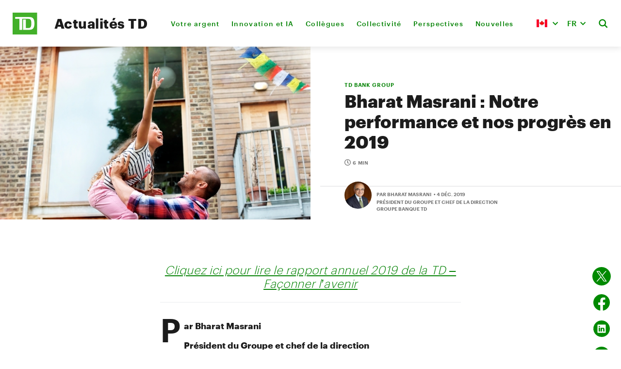

--- FILE ---
content_type: text/html; charset=UTF-8
request_url: https://actualites.td.com/ca/fr/article/bharat-masrani-notre-performance-et-nos-progres-en-2019
body_size: 23210
content:
<!DOCTYPE html>
<html lang="fr-CA">
<head>
  <meta http-equiv="X-UA-Compatible" content="IE=edge"/>
  <meta charset="utf-8"/>
  <meta name="viewport"
        content="width=device-width, initial-scale=1.0, maximum-scale=5.0, viewport-fit=cover"/>
  <meta name="referrer" content="origin-when-cross-origin"/>

  <link rel="icon" type="image/svg+xml" href="/ergo/assets/favicons/favicon.svg">
  <link rel="alternate icon" href="/ergo/assets/favicons/favicon.ico">
  <link rel="mask-icon" href="/ergo/assets/favicons/safari-pinned-tab.svg" color="#008a00">

  <link rel="apple-touch-icon" sizes="180x180" href="/ergo/assets/favicons/apple-touch-icon.png">
  <link rel="icon" type="image/png" sizes="32x32" href="/ergo/assets/favicons/favicon-32x32.png">
  <link rel="icon" type="image/png" sizes="16x16" href="/ergo/assets/favicons/favicon-16x16.png">
  <link rel="manifest" href="/site.webmanifest">
  <link rel="shortcut icon" href="/ergo/assets/favicons/favicon.ico">
  <meta name="msapplication-config" content="/browserconfig.xml">
  <link href="https://actualites.td.com/cpresources/74652ff4/css/tailwind_reset.css?v=1765218223" rel="stylesheet">
<link href="https://actualites.td.com/cpresources/737095d6/css/selectize.css?v=1765218223" rel="stylesheet">
<link href="https://actualites.td.com/cpresources/7f38379e/css/cp.css?v=1765218223" rel="stylesheet">
<link href="https://actualites.td.com/cpresources/4032b134/style.css?v=1769189043" rel="stylesheet">
<script src="https://actualites.td.com/cpresources/a1c303d4/jquery.js?v=1765218223"></script>
<script>window.Craft = {"actionTrigger":"actions","actionUrl":"https:\/\/actualites.td.com\/index.php?p=actions\/","asciiCharMap":{"Á":"A","á":"a","Ä":"A","ä":"a","À":"A","à":"a","Â":"A","â":"a","É":"E","é":"e","Ë":"E","ë":"e","È":"E","è":"e","Ê":"E","ê":"e","Í":"I","í":"i","Ï":"I","ï":"i","Ì":"I","ì":"i","Î":"I","î":"i","Ó":"O","ó":"o","Ö":"O","ö":"o","Ò":"O","ò":"o","Ô":"O","ô":"o","Ú":"U","ú":"u","Ü":"U","ü":"u","Ù":"U","ù":"u","Û":"U","û":"u","Ý":"Y","ý":"y","Ÿ":"Y","А":"A","Б":"B","В":"V","Г":"G","Д":"D","Ѓ":"Gj","Е":"E","Ж":"Z","З":"Z","Ѕ":"Dz","И":"I","Ј":"j","К":"K","Л":"L","Љ":"Lj","М":"M","Н":"N","Њ":"Nj","О":"O","П":"P","Р":"R","С":"S","Т":"T","Ќ":"Kj","У":"U","Ф":"F","Х":"X","Ц":"C","Ч":"C","Џ":"Dz","Ш":"S","а":"a","б":"b","в":"v","г":"g","д":"d","ѓ":"gj","е":"e","ж":"z","з":"z","ѕ":"dz","и":"i","ј":"j","к":"k","л":"l","љ":"lj","м":"m","н":"n","њ":"nj","о":"o","п":"p","р":"r","с":"s","т":"t","ќ":"kj","у":"u","ф":"f","х":"x","ц":"c","ч":"c","џ":"dz","ш":"s","æ":"ae","ǽ":"ae","Ã":"A","Å":"A","Ǻ":"A","Ă":"A","Ǎ":"A","Æ":"AE","Ǽ":"AE","ã":"a","å":"a","ǻ":"a","ă":"a","ǎ":"a","ª":"a","Ĉ":"C","Ċ":"C","Ç":"C","ç":"c","ĉ":"c","ċ":"c","Ð":"D","Đ":"D","ð":"d","đ":"d","Ĕ":"E","Ė":"E","ĕ":"e","ė":"e","ƒ":"f","Ĝ":"G","Ġ":"G","ĝ":"g","ġ":"g","Ĥ":"H","Ħ":"H","ĥ":"h","ħ":"h","Ĩ":"I","Ĭ":"I","Ǐ":"I","Į":"I","Ĳ":"IJ","ĩ":"i","ĭ":"i","ǐ":"i","į":"i","ĳ":"ij","Ĵ":"J","ĵ":"j","Ĺ":"L","Ľ":"L","Ŀ":"L","ĺ":"l","ľ":"l","ŀ":"l","Ñ":"N","ñ":"n","ŉ":"n","Õ":"O","Ō":"O","Ŏ":"O","Ǒ":"O","Ő":"O","Ơ":"O","Ø":"O","Ǿ":"O","Œ":"OE","õ":"o","ō":"o","ŏ":"o","ǒ":"o","ő":"o","ơ":"o","ø":"o","ǿ":"o","º":"o","œ":"oe","Ŕ":"R","Ŗ":"R","ŕ":"r","ŗ":"r","Ŝ":"S","Ș":"S","ŝ":"s","ș":"s","ſ":"s","Ţ":"T","Ț":"T","Ŧ":"T","Þ":"TH","ţ":"t","ț":"t","ŧ":"t","þ":"th","Ũ":"U","Ŭ":"U","Ű":"U","Ų":"U","Ư":"U","Ǔ":"U","Ǖ":"U","Ǘ":"U","Ǚ":"U","Ǜ":"U","ũ":"u","ŭ":"u","ű":"u","ų":"u","ư":"u","ǔ":"u","ǖ":"u","ǘ":"u","ǚ":"u","ǜ":"u","Ŵ":"W","ŵ":"w","Ŷ":"Y","ÿ":"y","ŷ":"y","ΑΥ":"AU","ΑΎ":"AU","Αυ":"Au","Αύ":"Au","ΕΊ":"I","ΕΙ":"I","Ει":"Ei","ΕΥ":"EF","ΕΎ":"EU","Εί":"I","Ευ":"Ef","Εύ":"Eu","ΟΙ":"I","ΟΊ":"I","ΟΥ":"U","ΟΎ":"OU","Οι":"Oi","Οί":"I","Ου":"Oy","Ού":"Ou","ΥΙ":"I","ΎΙ":"I","Υι":"Yi","Ύι":"I","ΥΊ":"I","Υί":"I","αυ":"au","αύ":"au","εί":"i","ει":"ei","ευ":"ef","εύ":"eu","οι":"oi","οί":"i","ου":"oy","ού":"ou","υι":"yi","ύι":"i","υί":"i","Α":"A","Ά":"A","Β":"B","Δ":"D","Ε":"E","Έ":"E","Φ":"F","Γ":"G","Η":"H","Ή":"I","Ι":"I","Ί":"I","Ϊ":"I","Κ":"K","Ξ":"Ks","Λ":"L","Μ":"M","Ν":"N","Π":"P","Ο":"O","Ό":"O","Ψ":"Ps","Ρ":"R","Σ":"S","Τ":"T","Θ":"Th","Ω":"O","Ώ":"W","Χ":"X","ϒ":"Y","Υ":"Y","Ύ":"Y","Ϋ":"Y","Ζ":"Z","α":"a","ά":"a","β":"v","δ":"d","ε":"e","έ":"e","φ":"f","γ":"gh","η":"i","ή":"i","ι":"i","ί":"i","ϊ":"i","ΐ":"i","κ":"k","ξ":"ks","λ":"l","μ":"m","ν":"n","ο":"o","ό":"o","π":"p","ψ":"ps","ρ":"r","σ":"s","ς":"s","τ":"t","ϑ":"th","θ":"th","ϐ":"v","ω":"o","ώ":"w","χ":"kh","υ":"i","ύ":"y","ΰ":"y","ϋ":"y","ζ":"z","अ":"a","आ":"aa","ए":"e","ई":"ii","ऍ":"ei","ऎ":"ae","ऐ":"ai","इ":"i","ओ":"o","ऑ":"oi","ऒ":"oii","ऊ":"uu","औ":"ou","उ":"u","ब":"B","भ":"Bha","च":"Ca","छ":"Chha","ड":"Da","ढ":"Dha","फ":"Fa","फ़":"Fi","ग":"Ga","घ":"Gha","ग़":"Ghi","ह":"Ha","ज":"Ja","झ":"Jha","क":"Ka","ख":"Kha","ख़":"Khi","ल":"L","ळ":"Li","ऌ":"Li","ऴ":"Lii","ॡ":"Lii","म":"Ma","न":"Na","ङ":"Na","ञ":"Nia","ण":"Nae","ऩ":"Ni","ॐ":"oms","प":"Pa","क़":"Qi","र":"Ra","ऋ":"Ri","ॠ":"Ri","ऱ":"Ri","स":"Sa","श":"Sha","ष":"Shha","ट":"Ta","त":"Ta","ठ":"Tha","द":"Tha","थ":"Tha","ध":"Thha","ड़":"ugDha","ढ़":"ugDhha","व":"Va","य":"Ya","य़":"Yi","ज़":"Za","Ա":"A","Բ":"B","Գ":"G","Դ":"D","Ե":"E","Զ":"Z","Է":"E","Ը":"Y","Թ":"Th","Ժ":"Zh","Ի":"I","Լ":"L","Խ":"Kh","Ծ":"Ts","Կ":"K","Հ":"H","Ձ":"Dz","Ղ":"Gh","Ճ":"Tch","Մ":"M","Յ":"Y","Ն":"N","Շ":"Sh","Ո":"Vo","Չ":"Ch","Պ":"P","Ջ":"J","Ռ":"R","Ս":"S","Վ":"V","Տ":"T","Ր":"R","Ց":"C","Ւ":"u","Փ":"Ph","Ք":"Q","և":"ev","Օ":"O","Ֆ":"F","ա":"a","բ":"b","գ":"g","դ":"d","ե":"e","զ":"z","է":"e","ը":"y","թ":"th","ժ":"zh","ի":"i","լ":"l","խ":"kh","ծ":"ts","կ":"k","հ":"h","ձ":"dz","ղ":"gh","ճ":"tch","մ":"m","յ":"y","ն":"n","շ":"sh","ո":"vo","չ":"ch","պ":"p","ջ":"j","ռ":"r","ս":"s","վ":"v","տ":"t","ր":"r","ց":"c","ւ":"u","փ":"ph","ք":"q","օ":"o","ֆ":"f","Ž":"Z","Ň":"N","Ş":"S","ž":"z","ň":"n","ş":"s","ı":"i","İ":"I","ğ":"g","Ğ":"G","ьо":"yo","Й":"i","Щ":"Shh","Ъ":"Ie","Ь":"","Ю":"Iu","Я":"Ia","й":"i","щ":"shh","ъ":"ie","ь":"","ю":"iu","я":"ia","Ē":"E","ē":"e","န်ုပ်":"nub","ောင်":"aung","ိုက်":"aik","ိုဒ်":"ok","ိုင်":"aing","ိုလ်":"ol","ေါင်":"aung","သြော":"aw","ောက်":"auk","ိတ်":"eik","ုတ်":"ok","ုန်":"on","ေတ်":"it","ုဒ်":"ait","ာန်":"an","ိန်":"ein","ွတ်":"ut","ေါ်":"aw","ွန်":"un","ိပ်":"eik","ုပ်":"ok","ွပ်":"ut","ိမ်":"ein","ုမ်":"on","ော်":"aw","ွမ်":"un","က်":"et","ေါ":"aw","ော":"aw","ျွ":"ywa","ြွ":"yw","ို":"o","ုံ":"on","တ်":"at","င်":"in","ည်":"i","ဒ်":"d","န်":"an","ပ်":"at","မ်":"an","စျ":"za","ယ်":"e","ဉ်":"in","စ်":"it","ိံ":"ein","ဲ":"e","း":"","ာ":"a","ါ":"a","ေ":"e","ံ":"an","ိ":"i","ီ":"i","ု":"u","ူ":"u","်":"at","္":"","့":"","က":"k","၉":"9","တ":"t","ရ":"ya","ယ":"y","မ":"m","ဘ":"ba","ဗ":"b","ဖ":"pa","ပ":"p","န":"n","ဓ":"da","ဒ":"d","ထ":"ta","ဏ":"na","ဝ":"w","ဎ":"da","ဍ":"d","ဌ":"ta","ဋ":"t","ည":"ny","ဇ":"z","ဆ":"sa","စ":"s","င":"ng","ဃ":"ga","ဂ":"g","လ":"l","သ":"th","၈":"8","ဩ":"aw","ခ":"kh","၆":"6","၅":"5","၄":"4","၃":"3","၂":"2","၁":"1","၀":"0","၌":"hnaik","၍":"ywae","ဪ":"aw","ဦ":"-u","ဟ":"h","ဉ":"u","ဤ":"-i","ဣ":"i","၏":"-e","ဧ":"e","ှ":"h","ွ":"w","ျ":"ya","ြ":"y","အ":"a","ဠ":"la","၇":"7","DŽ":"DZ","Dž":"Dz","dž":"dz","Ǳ":"DZ","ǲ":"Dz","ǳ":"dz","Ǉ":"LJ","ǈ":"Lj","ǉ":"lj","Ǌ":"NJ","ǋ":"Nj","ǌ":"nj","č":"c","Č":"C","ć":"c","Ć":"C","š":"s","Š":"S","ა":"a","ბ":"b","გ":"g","დ":"d","ე":"e","ვ":"v","ზ":"z","თ":"t","ი":"i","კ":"k","ლ":"l","მ":"m","ნ":"n","ო":"o","პ":"p","ჟ":"zh","რ":"r","ს":"s","ტ":"t","უ":"u","ფ":"f","ქ":"q","ღ":"gh","ყ":"y","შ":"sh","ჩ":"ch","ც":"ts","ძ":"dz","წ":"ts","ჭ":"ch","ხ":"kh","ჯ":"j","ჰ":"h","Ё":"E","ё":"e","Ы":"Y","ы":"y","Э":"E","э":"e","І":"I","і":"i","Ѳ":"F","ѳ":"f","Ѣ":"E","ѣ":"e","Ѵ":"I","ѵ":"i","Є":"Je","є":"je","Ѥ":"Je","ѥ":"je","Ꙋ":"U","ꙋ":"u","Ѡ":"O","ѡ":"o","Ѿ":"Ot","ѿ":"ot","Ѫ":"U","ѫ":"u","Ѧ":"Ja","ѧ":"ja","Ѭ":"Ju","ѭ":"ju","Ѩ":"Ja","ѩ":"Ja","Ѯ":"Ks","ѯ":"ks","Ѱ":"Ps","ѱ":"ps","Ґ":"G","ґ":"g","Ї":"Yi","ї":"yi","Ә":"A","Ғ":"G","Қ":"Q","Ң":"N","Ө":"O","Ұ":"U","Ү":"U","Һ":"H","ә":"a","ғ":"g","қ":"q","ң":"n","ө":"o","ұ":"u","ү":"u","һ":"h","ď":"d","Ď":"D","ě":"e","Ě":"E","ř":"r","Ř":"R","ť":"t","Ť":"T","ů":"u","Ů":"U","ą":"a","ę":"e","ł":"l","ń":"n","ś":"s","ź":"z","ż":"z","Ą":"A","Ę":"E","Ł":"L","Ń":"N","Ś":"S","Ź":"Z","Ż":"Z","ā":"a","ģ":"g","ī":"i","ķ":"k","ļ":"l","ņ":"n","ū":"u","Ā":"A","Ģ":"G","Ī":"I","Ķ":"k","Ļ":"L","Ņ":"N","Ū":"U","Ả":"A","Ạ":"A","Ắ":"A","Ằ":"A","Ẳ":"A","Ẵ":"A","Ặ":"A","Ấ":"A","Ầ":"A","Ẩ":"A","Ẫ":"A","Ậ":"A","ả":"a","ạ":"a","ắ":"a","ằ":"a","ẳ":"a","ẵ":"a","ặ":"a","ấ":"a","ầ":"a","ẩ":"a","ẫ":"a","ậ":"a","Ẻ":"E","Ẽ":"E","Ẹ":"E","Ế":"E","Ề":"E","Ể":"E","Ễ":"E","Ệ":"E","ẻ":"e","ẽ":"e","ẹ":"e","ế":"e","ề":"e","ể":"e","ễ":"e","ệ":"e","Ỉ":"I","Ị":"I","ỉ":"i","ị":"i","Ỏ":"O","Ọ":"O","Ố":"O","Ồ":"O","Ổ":"O","Ỗ":"O","Ộ":"O","Ớ":"O","Ờ":"O","Ở":"O","Ỡ":"O","Ợ":"O","ỏ":"o","ọ":"o","ố":"o","ồ":"o","ổ":"o","ỗ":"o","ộ":"o","ớ":"o","ờ":"o","ở":"o","ỡ":"o","ợ":"o","Ủ":"U","Ụ":"U","Ứ":"U","Ừ":"U","Ử":"U","Ữ":"U","Ự":"U","ủ":"u","ụ":"u","ứ":"u","ừ":"u","ử":"u","ữ":"u","ự":"u","Ỳ":"Y","Ỷ":"Y","Ỹ":"Y","Ỵ":"Y","ỳ":"y","ỷ":"y","ỹ":"y","ỵ":"y","ا":"a","ب":"b","پ":"p","ت":"t","ث":"th","ج":"g","چ":"ch","ح":"h","خ":"kh","د":"d","ذ":"th","ر":"r","ز":"z","س":"s","ش":"sh","ص":"s","ض":"d","ط":"t","ظ":"th","ع":"aa","غ":"gh","ف":"f","ق":"k","ک":"k","گ":"g","ل":"l","ژ":"zh","ك":"k","م":"m","ن":"n","ه":"h","و":"o","ی":"y","آ":"a","٠":"0","١":"1","٢":"2","٣":"3","٤":"4","٥":"5","٦":"6","٧":"7","٨":"8","٩":"9","أ":"a","ي":"y","إ":"a","ؤ":"o","ئ":"y","ء":"aa","ђ":"dj","ћ":"c","Ђ":"Dj","Ћ":"C","ə":"e","Ə":"E","ß":"ss","ẞ":"SS","ভ্ল":"vl","পশ":"psh","ব্ধ":"bdh","ব্জ":"bj","ব্দ":"bd","ব্ব":"bb","ব্ল":"bl","ভ":"v","ব":"b","চ্ঞ":"cNG","চ্ছ":"cch","চ্চ":"cc","ছ":"ch","চ":"c","ধ্ন":"dhn","ধ্ম":"dhm","দ্ঘ":"dgh","দ্ধ":"ddh","দ্ভ":"dv","দ্ম":"dm","ড্ড":"DD","ঢ":"Dh","ধ":"dh","দ্গ":"dg","দ্দ":"dd","ড":"D","দ":"d","।":".","ঘ্ন":"Ghn","গ্ধ":"Gdh","গ্ণ":"GN","গ্ন":"Gn","গ্ম":"Gm","গ্ল":"Gl","জ্ঞ":"jNG","ঘ":"Gh","গ":"g","হ্ণ":"hN","হ্ন":"hn","হ্ম":"hm","হ্ল":"hl","হ":"h","জ্ঝ":"jjh","ঝ":"jh","জ্জ":"jj","জ":"j","ক্ষ্ণ":"kxN","ক্ষ্ম":"kxm","ক্ষ":"ksh","কশ":"ksh","ক্ক":"kk","ক্ট":"kT","ক্ত":"kt","ক্ল":"kl","ক্স":"ks","খ":"kh","ক":"k","ল্ভ":"lv","ল্ধ":"ldh","লখ":"lkh","লঘ":"lgh","লফ":"lph","ল্ক":"lk","ল্গ":"lg","ল্ট":"lT","ল্ড":"lD","ল্প":"lp","ল্ম":"lm","ল্ল":"ll","ল্ব":"lb","ল":"l","ম্থ":"mth","ম্ফ":"mf","ম্ভ":"mv","মপ্ল":"mpl","ম্ন":"mn","ম্প":"mp","ম্ম":"mm","ম্ল":"ml","ম্ব":"mb","ম":"m","০":"0","১":"1","২":"2","৩":"3","৪":"4","৫":"5","৬":"6","৭":"7","৮":"8","৯":"9","ঙ্ক্ষ":"Ngkx","ঞ্ছ":"nch","ঙ্ঘ":"ngh","ঙ্খ":"nkh","ঞ্ঝ":"njh","ঙ্গৌ":"ngOU","ঙ্গৈ":"ngOI","ঞ্চ":"nc","ঙ্ক":"nk","ঙ্ষ":"Ngx","ঙ্গ":"ngo","ঙ্ম":"Ngm","ঞ্জ":"nj","ন্ধ":"ndh","ন্ঠ":"nTh","ণ্ঠ":"NTh","ন্থ":"nth","ঙ্গা":"nga","ঙ্গি":"ngi","ঙ্গী":"ngI","ঙ্গু":"ngu","ঙ্গূ":"ngU","ঙ্গে":"nge","ঙ্গো":"ngO","ণ্ঢ":"NDh","নশ":"nsh","ঙর":"Ngr","ঞর":"NGr","ংর":"ngr","ঙ":"Ng","ঞ":"NG","ং":"ng","ন্ন":"nn","ণ্ণ":"NN","ণ্ন":"Nn","ন্ম":"nm","ণ্ম":"Nm","ন্দ":"nd","ন্ট":"nT","ণ্ট":"NT","ন্ড":"nD","ণ্ড":"ND","ন্ত":"nt","ন্স":"ns","ন":"n","ণ":"N","ৈ":"OI","ৌ":"OU","ো":"O","ঐ":"OI","ঔ":"OU","অ":"o","ও":"oo","ফ্ল":"fl","প্ট":"pT","প্ত":"pt","প্ন":"pn","প্প":"pp","প্ল":"pl","প্স":"ps","ফ":"f","প":"p","ৃ":"rri","ঋ":"rri","রর‍্য":"rry","্র্য":"ry","্রর":"rr","ড়্গ":"Rg","ঢ়":"Rh","ড়":"R","র":"r","্র":"r","শ্ছ":"Sch","ষ্ঠ":"ShTh","ষ্ফ":"Shf","স্ক্ল":"skl","স্খ":"skh","স্থ":"sth","স্ফ":"sf","শ্চ":"Sc","শ্ত":"St","শ্ন":"Sn","শ্ম":"Sm","শ্ল":"Sl","ষ্ক":"Shk","ষ্ট":"ShT","ষ্ণ":"ShN","ষ্প":"Shp","ষ্ম":"Shm","স্প্ল":"spl","স্ক":"sk","স্ট":"sT","স্ত":"st","স্ন":"sn","স্প":"sp","স্ম":"sm","স্ল":"sl","শ":"S","ষ":"Sh","স":"s","ু":"u","উ":"u","অ্য":"oZ","ত্থ":"tth","ৎ":"tt","ট্ট":"TT","ট্ম":"Tm","ঠ":"Th","ত্ন":"tn","ত্ম":"tm","থ":"th","ত্ত":"tt","ট":"T","ত":"t","অ্যা":"AZ","া":"a","আ":"a","য়া":"ya","য়":"y","ি":"i","ই":"i","ী":"ee","ঈ":"ee","ূ":"uu","ঊ":"uu","ে":"e","এ":"e","য":"z","্য":"Z","ইয়":"y","ওয়":"w","্ব":"w","এক্স":"x","ঃ":":","ঁ":"nn","্‌":"","˚":"0","¹":"1","²":"2","³":"3","⁴":"4","⁵":"5","⁶":"6","⁷":"7","⁸":"8","⁹":"9","₀":"0","₁":"1","₂":"2","₃":"3","₄":"4","₅":"5","₆":"6","₇":"7","₈":"8","₉":"9","௦":"0","௧":"1","௨":"2","௩":"3","௪":"4","௫":"5","௬":"6","௭":"7","௮":"8","௯":"9","௰":"10","௱":"100","௲":"1000","Ꜳ":"AA","ꜳ":"aa","Ꜵ":"AO","ꜵ":"ao","Ꜷ":"AU","ꜷ":"au","Ꜹ":"AV","ꜹ":"av","Ꜻ":"av","ꜻ":"av","Ꜽ":"AY","ꜽ":"ay","ȸ":"db","ʣ":"dz","ʥ":"dz","ʤ":"dezh","🙰":"et","ﬀ":"ff","ﬃ":"ffi","ﬄ":"ffl","ﬁ":"fi","ﬂ":"fl","ʩ":"feng","ʪ":"ls","ʫ":"lz","ɮ":"lezh","ȹ":"qp","ʨ":"tc","ʦ":"ts","ʧ":"tesh","Ꝏ":"OO","ꝏ":"oo","ﬆ":"st","ﬅ":"st","Ꜩ":"TZ","ꜩ":"tz","ᵫ":"ue","Aι":"Ai","αι":"ai","ἀ":"a","ἁ":"a","ἂ":"a","ἃ":"a","ἄ":"a","ἅ":"a","ἆ":"a","ἇ":"a","Ἀ":"A","Ἁ":"A","Ἂ":"A","Ἃ":"A","Ἄ":"A","Ἅ":"A","Ἆ":"A","Ἇ":"A","ᾰ":"a","ᾱ":"a","ᾲ":"a","ᾳ":"a","ᾴ":"a","ᾶ":"a","ᾷ":"a","Ᾰ":"A","Ᾱ":"A","Ὰ":"A","Ά":"A","ᾼ":"A","A̧":"A","a̧":"a","Ⱥ":"A","ⱥ":"a","Ȧ":"A","ȧ":"a","Ɓ":"B","C̈":"C","c̈":"c","C̨":"C","c̨":"c","Ȼ":"C","ȼ":"c","C̀":"C","c̀":"c","C̣":"C","c̣":"c","C̄":"C","c̄":"c","C̃":"C","c̃":"c","Ȩ":"E","ȩ":"e","Ɇ":"E","ɇ":"e","I̧":"I","i̧":"i","Ɨ":"I","ɨ":"i","i":"i","J́́":"J","j́":"j","J̀̀":"J","j̀":"j","J̈":"J","j̈":"j","J̧":"J","j̧":"j","J̨":"J","j̨":"j","Ɉ":"J","ɉ":"j","J̌":"J","ǰ":"j","J̇":"J","j":"j","J̣":"J","j̣":"j","J̄":"J","j̄":"j","J̃":"J","j̃":"j","ĸ":"k","L̀":"L","l̀":"l","L̂":"L","l̂":"l","L̈":"L","l̈":"l","L̨":"L","l̨":"l","Ƚ":"L","ƚ":"l","L̇":"L","l̇":"l","Ḷ":"L","ḷ":"l","L̄":"L","l̄":"l","L̃":"L","l̃":"l","Ŋ":"N","ŋ":"n","Ǹ":"N","ǹ":"n","N̂":"N","n̂":"n","N̈":"N","n̈":"n","N̨":"N","n̨":"n","Ꞥ":"N","ꞥ":"n","Ṅ":"N","ṅ":"n","Ṇ":"N","ṇ":"n","N̄":"N","n̄":"n","O̧":"O","o̧":"o","Ǫ":"O","ǫ":"o","Ɵ":"O","ɵ":"o","Ȯ":"O","ȯ":"o","S̀":"S","s̀":"s","Ŝ̀":"S","S̈":"S","s̈":"s","S̨":"S","s̨":"s","Ꞩ":"S","ꞩ":"s","Ṡ":"S","ṡ":"s","Ṣ":"S","ṣ":"s","S̄":"S","s̄":"s","S̃":"S","s̃":"s","T́":"T","t́":"t","T̀":"T","t̀":"t","T̂":"T","t̂":"t","T̈":"T","ẗ":"t","T̨":"T","t̨":"t","Ⱦ":"T","ⱦ":"t","Ṫ":"T","ṫ":"t","Ṭ":"T","ṭ":"t","T̄":"T","t̄":"t","T̃":"T","t̃":"t","U̧":"U","u̧":"u","Ʉ":"U","ʉ":"u","U̇":"U","u̇":"u","Ʊ":"U","ʊ":"u","Ẁ":"W","ẁ":"w","Ẃ":"W","ẃ":"w","Ẅ":"W","ẅ":"w","Ꙗ":"Ja","ꙗ":"ja","Y̧":"Y","y̧":"y","Y̨":"Y","y̨":"y","Ɏ":"Y","ɏ":"y","Y̌":"Y","y̌":"y","Ẏ":"Y","ẏ":"y","Ȳ":"Y","ȳ":"y","Z̀":"Z","z̀":"z","Ẑ":"Z","ẑ":"z","Z̈":"Z","z̈":"z","Z̧":"Z","z̧":"z","Z̨":"Z","z̨":"z","Ƶ":"Z","ƶ":"z","Ẓ":"Z","ẓ":"z","Z̄":"Z","z̄":"z","Z̃":"Z","z̃":"z"," ":" "," ":" "," ":" "," ":" "," ":" "," ":" "," ":" "," ":" "," ":" "," ":" "," ":" "," ":" "," ":" ","\u2028":" ","\u2029":" ","​":" "," ":" "," ":" ","　":" ","ﾠ":" ","«":"<<","»":">>","‘":"'","’":"'","‚":"'","‛":"'","“":"\"","”":"\"","„":"\"","‟":"\"","‹":"'","›":"'","–":"-","—":"-","…":"...","€":"EUR","$":"$","₢":"Cr","₣":"Fr.","£":"PS","₤":"L.","ℳ":"M","₥":"mil","₦":"N","₧":"Pts","₨":"Rs","රු":"LKR","ரூ":"LKR","௹":"Rs","रू":"NPR","₹":"Rs","૱":"Rs","₩":"W","₪":"NS","₸":"KZT","₫":"D","֏":"AMD","₭":"K","₺":"TL","₼":"AZN","₮":"T","₯":"Dr","₲":"PYG","₾":"GEL","₳":"ARA","₴":"UAH","₽":"RUB","₵":"GHS","₡":"CL","¢":"c","¥":"YEN","円":"JPY","৳":"BDT","元":"CNY","﷼":"SAR","៛":"KR","₠":"ECU","¤":"$?","฿":"THB","؋":"AFN"},"baseApiUrl":"https:\/\/api.craftcms.com\/v1\/","baseSiteUrl":"https:\/\/actualites.td.com\/ca\/fr\/","baseUrl":"https:\/\/actualites.td.com\/ca\/fr\/","clientOs":"Mac","datepickerOptions":{"constrainInput":false,"dateFormat":"yy-mm-dd","dayNames":["dimanche","lundi","mardi","mercredi","jeudi","vendredi","samedi"],"dayNamesMin":["D","L","M","M","J","V","S"],"dayNamesShort":["di","lu","ma","me","je","ve","sa"],"firstDay":1,"monthNames":["janvier","février","mars","avril","mai","juin","juillet","août","septembre","octobre","novembre","décembre"],"monthNamesShort":["J","F","M","A","M","J","J","A","S","O","N","D"],"nextText":"Suiv","prevText":"Préc"},"defaultCookieOptions":{"path":"\/","domain":"","secure":true,"sameSite":"strict"},"fileKinds":{"access":{"label":"Access","extensions":["accdb","accde","accdr","accdt","adp","mdb"]},"audio":{"label":"Audio","extensions":["3gp","aac","act","aif","aifc","aiff","alac","amr","au","dct","dss","dvf","flac","gsm","iklax","ivs","m4a","m4p","mmf","mp3","mpc","msv","oga","ogg","opus","ra","tta","vox","wav","wma","wv"]},"compressed":{"label":"Compressé","extensions":["7z","bz2","dmg","gz","rar","s7z","tar","tgz","zip","zipx"]},"excel":{"label":"Excel","extensions":["xls","xlsm","xlsx","xltm","xltx"]},"html":{"label":"HTML","extensions":["htm","html"]},"illustrator":{"label":"Illustrator","extensions":["ai"]},"image":{"label":"Image","extensions":["avif","bmp","gif","heic","heif","jfif","jp2","jpe","jpeg","jpg","jpx","pam","pfm","pgm","png","pnm","ppm","svg","tif","tiff","webp"]},"json":{"label":"JSON","extensions":["json"]},"javascript":{"label":"JavaScript","extensions":["js"]},"captionsSubtitles":{"label":"Légendes\/sous-titres","extensions":["asc","cap","cin","dfxp","itt","lrc","mcc","mpsub","rt","sami","sbv","scc","smi","srt","stl","sub","tds","ttml","vtt"]},"pdf":{"label":"PDF","extensions":["pdf"]},"php":{"label":"PHP","extensions":["php"]},"photoshop":{"label":"Photoshop","extensions":["psb","psd"]},"powerpoint":{"label":"PowerPoint","extensions":["potx","pps","ppsm","ppsx","ppt","pptm","pptx"]},"text":{"label":"Texte","extensions":["text","txt"]},"video":{"label":"Vidéo","extensions":["asf","asx","avchd","avi","fla","flv","hevc","m1s","m2s","m2t","m2v","m4v","mkv","mng","mov","mp2v","mp4","mpeg","mpg","ogg","ogv","qt","rm","vob","webm","wmv"]},"word":{"label":"Word","extensions":["doc","docm","docx","dot","dotm","dotx"]},"xml":{"label":"XML","extensions":["xml"]}},"language":"fr-CA","left":"left","omitScriptNameInUrls":true,"orientation":"ltr","pageNum":1,"pageTrigger":"p","path":"article\/bharat-masrani-notre-performance-et-nos-progres-en-2019","pathParam":"p","Pro":1,"registeredAssetBundles":[],"registeredJsFiles":[],"resourceBaseUrl":"https:\/\/actualites.td.com\/cpresources","right":"right","scriptName":"index.php","Solo":0,"systemUid":"2f98ea15-0adf-4afc-ac5b-c584b5cf6685","timepickerOptions":{"closeOnWindowScroll":false,"lang":{"AM":"am","am":"am","PM":"pm","pm":"pm"},"orientation":"l","timeFormat":"H \\h i"},"timezone":"America\/Toronto","tokenParam":"token","translations":{"":""},"usePathInfo":false,"csrfTokenName":"CRAFT_CSRF_TOKEN","csrfTokenValue":"a8sLTiDIOpUymp6mZzAJxeD4_uTyPFw2K21uCUZUyVmR27O5-BXY11yRPj1lrA2nZ-z48jJYVrWhvq2QolINZFIZAEg8Zq0MoLLalMpbl7k="};</script>
    
    <link rel="home" href="https://actualites.td.com/ca/fr/">
<link rel="canonical" href="https://actualites.td.com/ca/fr/article/bharat-masrani-notre-performance-et-nos-progres-en-2019">
<meta property="og:url" content="https://actualites.td.com/ca/fr/article/bharat-masrani-notre-performance-et-nos-progres-en-2019"><meta name="twitter:url" content="https://actualites.td.com/ca/fr/article/bharat-masrani-notre-performance-et-nos-progres-en-2019"><meta property="og:locale" content="fr-CA">
<title>Bharat Masrani : Notre performance et nos progrès en 2019 | Nouvelles de la TD</title>
    <meta name="description" content="Bharat Masrani, chef de la direction et président du Groupe, Groupe Banque TD, présente aux actionnaires ses commentaires sur la performance de la TD en 2019 et parle de la façon dont nous aidons nos clients à s’approprier l’avenir.">
    <meta name="image" content="https://actualites.td.com/volumes/default/article/_1200x675_crop_center-center_none/5502/a17334da676936f92e0182063caec714f31dff60.jpg">
    <meta name="twitter:card" content="summary_large_image">
    <meta property="og:title" content="Bharat Masrani : Notre performance et nos progrès en 2019">
    <meta property="og:description" content="Bharat Masrani, chef de la direction et président du Groupe, Groupe Banque TD, présente aux actionnaires ses commentaires sur la performance de la TD en 2019 et parle de la façon dont nous aidons nos clients à s’approprier l’avenir.">
    <meta property="og:image" content="https://actualites.td.com/volumes/default/article/_1200x630_crop_center-center_none/5502/a17334da676936f92e0182063caec714f31dff60.jpg">
    <meta name="twitter:title" content="Bharat Masrani : Notre performance et nos progrès en 2019">
    <meta name="twitter:description" content="Bharat Masrani, chef de la direction et président du Groupe, Groupe Banque TD, présente aux actionnaires ses commentaires sur la performance de la TD en 2019 et parle de la façon dont nous aidons nos clients à s’approprier l’avenir.">
    <meta name="twitter:image" content="https://actualites.td.com/volumes/default/article/_1200x600_crop_center-center_none/5502/a17334da676936f92e0182063caec714f31dff60.jpg">
    <meta property="og:image:type" content="image/jpeg">
    <meta property="og:image:width" content="1200">
    <meta property="og:image:height" content="630">
    
    <link rel="alternate" href="https://actualites.td.com/ca/fr/article/bharat-masrani-notre-performance-et-nos-progres-en-2019" hreflang="fr-ca">
      <style>
    html,
    body {
      background-color: white !important;
    }
  </style>
  <script>
    window.GLOBALS = {
      lang: "fr-ca",
      searchPath: "ca/fr/",
    }

    const getLanguageCode = () => {
      const lang = "fr-ca";
      if (lang === 'en-ca') return 'ca-en';
      if (lang === 'fr-ca') return 'ca-fr';
      return 'us-en';
    };

    const getSectionName = () => {
      const lang = "fr-ca";
      return lang === 'fr-ca' ? "publicsite:actualites-td" : "publicsite:tdstories";
    };

    const getSubsection = () => {
      const lang = "fr-ca";
      if (lang === 'fr-ca') return "Actualités TD";
      return "TD Stories";
    };
  </script>

    
  <!-- OneTrust Cookies Consent Notice end for td.com -->

      <!-- CANADIAN -->
          <!-- OneTrust Cookies Consent Notice start for td.com -->
      <script src="https://cdn.cookielaw.org/consent/58bd9410-3537-402a-a626-f44d31eb8404/otSDKStub.js" data-document-language="true" type="text/javascript" charset="UTF-8" data-domain-script="58bd9410-3537-402a-a626-f44d31eb8404"></script>
        <!-- OneTrust Cookies Consent Notice end for td.com -->

    <script type="text/javascript">
      var isFirst = true;
      function OptanonWrapper() {
        if (isFirst) {
          // Load Adobe Launch
          var launch = document.createElement('script');
          launch.setAttribute('async', '');
          launch.setAttribute('src', 'https://assets.adobedtm.com/178dbd5c3653/4376fc1ba5f9/launch-0345c8d9f93c.min.js');
          document.head.appendChild(launch);

          // Load GA4 if consented (e.g. 'C0004' = marketing/performance)
          if (typeof OnetrustActiveGroups !== 'undefined' && OnetrustActiveGroups.includes('C0004')) {
            var gaScript = document.createElement('script');
            gaScript.setAttribute('async', '');
            gaScript.src = 'https://www.googletagmanager.com/gtag/js?id=G-3KGPP9ES5M';
            document.head.appendChild(gaScript);

            gaScript.onload = function () {
              window.dataLayer = window.dataLayer || [];
              function gtag(){dataLayer.push(arguments);}
              gtag('js', new Date());
              gtag('config', 'G-3KGPP9ES5M');
            };
          }

          isFirst = false;
        }

        // Push to your tms_tag data layer
        window.tms_tag = window.tms_tag || [];
        window.tms_tag.push({
          event: "pageLoad",
          site: {
            name: "tdstories",
            language: getLanguageCode()
          },
          page: {
            name: '/' + window.location.hostname + window.location.pathname,
            section: getSectionName(),
            subsection: getSubsection()
          },
          user: {
            authenticationStatus: "not-authenticated"
          }
        });
      }
    </script>

  
</head>
<body class="ltr"><script>window.d3FormatLocaleDefinition = {"decimal":",","thousands":" ","grouping":[3],"currency":"$ US","numerals":["0","1","2","3","4","5","6","7","8","9"],"percent":"%","minus":"-","nan":"NaN"};
window.d3TimeFormatLocaleDefinition = {"dateTime":"%a %e %b %Y %X","date":"%Y-%m-%d","time":"%H:%M:%S","periods":["",""],"days":["dimanche","lundi","mardi","mercredi","jeudi","vendredi","samedi"],"shortDays":["dim","lun","mar","mer","jeu","ven","sam"],"months":["janvier","février","mars","avril","mai","juin","juillet","août","septembre","octobre","novembre","décembre"],"shortMonths":["jan","fév","mar","avr","mai","jui","jul","aoû","sep","oct","nov","déc"]};
window.d3Formats = {"shortDateFormats":{"day":"%-m-%-d","month":"%y-%-m","year":"%y"}};
if (typeof Craft.translations["app"] === 'undefined') {
    Craft.translations["app"] = {};
}
Craft.translations["app"]["(blank)"] = "(vide)";
Craft.translations["app"]["<span class=\"visually-hidden\">Characters left:<\/span> {chars, number}"] = "<span class=\"visually-hidden\">Caractères restants :<\/span> {chars, number}";
Craft.translations["app"]["A server error occurred."] = "Le serveur a rencontré une erreur.";
Craft.translations["app"]["Add…"] = "Ajouter…";
Craft.translations["app"]["All"] = "Tous";
Craft.translations["app"]["Announcements"] = "Annonces";
Craft.translations["app"]["Any changes will be lost if you leave this page."] = "Toutes les modifications seront perdues si vous quittez cette page.";
Craft.translations["app"]["Apply this to the {number} remaining conflicts?"] = "Faire cela avec les {number} conflits restants?";
Craft.translations["app"]["Apply"] = "Appliquer";
Craft.translations["app"]["Are you sure you want to close the editor? Any changes will be lost."] = "Voulez-vous vraiment fermer l'éditeur? Toutes les modifications seront perdues.";
Craft.translations["app"]["Are you sure you want to close this screen? Any changes will be lost."] = "Voulez-vous vraiment fermer cet écran ? Toutes les modifications seront perdues.";
Craft.translations["app"]["Are you sure you want to delete this image?"] = "Voulez-vous vraiment supprimer cette image?";
Craft.translations["app"]["Are you sure you want to delete this {type}?"] = "Voulez-vous vraiment supprimer ce {type}?";
Craft.translations["app"]["Are you sure you want to delete “{name}”?"] = "Voulez-vous vraiment supprimer “{name}”?";
Craft.translations["app"]["Are you sure you want to discard your changes?"] = "Êtes-vous sûr(e) de vouloir abandonner vos modifications ?";
Craft.translations["app"]["Are you sure you want to move the selected items?"] = "Voulez-vous vraiment déplacer les éléments sélectionnés?";
Craft.translations["app"]["Are you sure you want to transfer your license to this domain?"] = "Voulez-vous vraiment transférer votre licence vers ce domaine?";
Craft.translations["app"]["Are you sure you want to undo the move?"] = "Voulez-vous vraiment annuler le déplacement?";
Craft.translations["app"]["Ascending"] = "Ascendant";
Craft.translations["app"]["Assets"] = "Ressources";
Craft.translations["app"]["Breadcrumbs"] = "Chemin de navigation";
Craft.translations["app"]["Buy {name}"] = "Acheter {name}";
Craft.translations["app"]["Cancel"] = "Annuler";
Craft.translations["app"]["Choose a page"] = "Choisissez une page";
Craft.translations["app"]["Choose a user"] = "Choisir un utilisateur";
Craft.translations["app"]["Choose which sites this source should be visible for."] = "Choisissez les sites pour lesquels cette source doit être visible.";
Craft.translations["app"]["Choose which table columns should be visible for this source by default."] = "Choisissez quelles colonnes du tableau doivent être visibles par défaut pour cette source.";
Craft.translations["app"]["Choose which user groups should have access to this source."] = "Choisissez quels groupes d’utilisateurs peuvent accéder à cette source.";
Craft.translations["app"]["Clear"] = "Effacer";
Craft.translations["app"]["Close Preview"] = "Fermer l’aperçu";
Craft.translations["app"]["Close"] = "Fermer";
Craft.translations["app"]["Color hex value"] = "Code hexadécimal de la couleur";
Craft.translations["app"]["Color picker"] = "Sélecteur de couleurs";
Craft.translations["app"]["Continue"] = "Continuer";
Craft.translations["app"]["Copied to clipboard."] = "Copié dans le presse-papiers.";
Craft.translations["app"]["Copy the URL"] = "Copier l'URL";
Craft.translations["app"]["Copy the reference tag"] = "Copier l’étiquette de référence";
Craft.translations["app"]["Copy to clipboard"] = "Copier dans le presse-papiers";
Craft.translations["app"]["Couldn’t delete “{name}”."] = "Impossible de supprimer “{name}”.";
Craft.translations["app"]["Couldn’t reorder items."] = "Impossible de réorganiser les éléments.";
Craft.translations["app"]["Couldn’t save new order."] = "Impossible d’enregistrer le nouvel ordre.";
Craft.translations["app"]["Create"] = "Créer";
Craft.translations["app"]["Customize sources"] = "Personnaliser les sources";
Craft.translations["app"]["Default Sort"] = "Tri par défaut ";
Craft.translations["app"]["Default Table Columns"] = "Colonnes du tableau par défaut";
Craft.translations["app"]["Delete custom source"] = "Supprimer la source personnalisée";
Craft.translations["app"]["Delete folder"] = "Supprimer le dossier";
Craft.translations["app"]["Delete heading"] = "Supprimer titre";
Craft.translations["app"]["Delete their content"] = "Supprimer leur contenu";
Craft.translations["app"]["Delete them"] = "Supprimer";
Craft.translations["app"]["Delete {num, plural, =1{user} other{users}} and content"] = "Supprimer {num, plural, one {} =1{l'utilisateur} other{les utilisateurs}} et le contenu";
Craft.translations["app"]["Delete {num, plural, =1{user} other{users}}"] = "Supprimer {num, plural, one {} =1{l'utilisateur} other{les utilisateurs}}";
Craft.translations["app"]["Delete"] = "Supprimer";
Craft.translations["app"]["Descending"] = "Décroissant";
Craft.translations["app"]["Desktop"] = "Bureau";
Craft.translations["app"]["Device type"] = "Type d'appareil";
Craft.translations["app"]["Discard changes"] = "Abandonner les modifications";
Craft.translations["app"]["Discard"] = "Annuler";
Craft.translations["app"]["Display as thumbnails"] = "Affichage sous forme de vignettes";
Craft.translations["app"]["Display in a structured table"] = "Affichage dans un tableau structuré";
Craft.translations["app"]["Display in a table"] = "Affichage dans un tableau";
Craft.translations["app"]["Done"] = "Terminé";
Craft.translations["app"]["Draft Name"] = "Nom du brouillon";
Craft.translations["app"]["Edit draft settings"] = "Modifier les réglages brouillon";
Craft.translations["app"]["Edit"] = "Modifier";
Craft.translations["app"]["Edited"] = "Modifié";
Craft.translations["app"]["Element"] = "Élément";
Craft.translations["app"]["Elements"] = "Éléments";
Craft.translations["app"]["Enabled for all sites"] = "Activé pour tous les sites";
Craft.translations["app"]["Enabled"] = "Activé";
Craft.translations["app"]["Enter the name of the folder"] = "Entrez le nom du dossier";
Craft.translations["app"]["Enter your password to continue."] = "Entrez votre mot de passe pour continuer.";
Craft.translations["app"]["Enter your password to log back in."] = "Saisissez votre mot de passe pour ouvrir une nouvelle session.";
Craft.translations["app"]["Error"] = "Erreur";
Craft.translations["app"]["Export Type"] = "Type d’exportation";
Craft.translations["app"]["Export"] = "Exporter";
Craft.translations["app"]["Export…"] = "Exportation…";
Craft.translations["app"]["Failed"] = "Échec";
Craft.translations["app"]["Fields"] = "Champs";
Craft.translations["app"]["Folder actions"] = "Actions du dossier";
Craft.translations["app"]["Folder created."] = "Dossier créé.";
Craft.translations["app"]["Folder created."] = "Dossier créé.";
Craft.translations["app"]["Folder deleted."] = "Dossier supprimé.";
Craft.translations["app"]["Folder deleted."] = "Dossier supprimé.";
Craft.translations["app"]["Folder renamed."] = "Dossier renommé.";
Craft.translations["app"]["Folder renamed."] = "Dossier renommé.";
Craft.translations["app"]["Found {num, number} {num, plural, =1{error} other{errors}}"] = "{num, number} {num, plural, one {}=1{erreur trouvée} other{erreurs trouvées}}";
Craft.translations["app"]["From {date}"] = "Du {date}";
Craft.translations["app"]["From"] = "Du";
Craft.translations["app"]["Give your tab a name."] = "Nommez votre onglet.";
Craft.translations["app"]["Handle"] = "Identificateur";
Craft.translations["app"]["Heading"] = "Titre";
Craft.translations["app"]["Height unit"] = "Unité de hauteur";
Craft.translations["app"]["Hide nested sources"] = "Masquer les sources imbriquées";
Craft.translations["app"]["Hide sidebar"] = "Masquer la barre latérale";
Craft.translations["app"]["Hide"] = "Masquer";
Craft.translations["app"]["Incorrect password."] = "Mot de passe incorrect.";
Craft.translations["app"]["Information"] = "Informations";
Craft.translations["app"]["Items reordered."] = "Éléments réordonnés.";
Craft.translations["app"]["Keep both"] = "Conserver les deux";
Craft.translations["app"]["Keep me signed in"] = "Rester connecté";
Craft.translations["app"]["Keep them"] = "Conserver";
Craft.translations["app"]["Label"] = "Étiquette";
Craft.translations["app"]["Level {num}"] = "Niveau {num}";
Craft.translations["app"]["License transferred."] = "Licence transférée.";
Craft.translations["app"]["Limit"] = "Limite";
Craft.translations["app"]["Loading"] = "Chargement";
Craft.translations["app"]["Make not required"] = "Rendre facultatif";
Craft.translations["app"]["Make required"] = "Rendre obligatoire";
Craft.translations["app"]["Matrix block could not be added. Maximum number of blocks reached."] = "Le bloc de matrice ne peut pas être ajouté. Le nombre maximum de blocs est atteint.";
Craft.translations["app"]["Merge the folder (any conflicting files will be replaced)"] = "Fusionner le dossier (les fichiers en conflit seront remplacés)";
Craft.translations["app"]["Missing or empty {items}"] = "{items} manquants ou vides";
Craft.translations["app"]["Missing {items}"] = "{items} manquants";
Craft.translations["app"]["More info"] = "Plus d'informations";
Craft.translations["app"]["More items"] = "Plus d'éléments";
Craft.translations["app"]["More"] = "Plus";
Craft.translations["app"]["More…"] = "Plus…";
Craft.translations["app"]["Move down"] = "Descendre";
Craft.translations["app"]["Move folder"] = "Déplacer le dossier";
Craft.translations["app"]["Move reverted."] = "Déplacement annulé.";
Craft.translations["app"]["Move to the left"] = "Déplacer vers la gauche";
Craft.translations["app"]["Move to the right"] = "Déplacer vers la droite";
Craft.translations["app"]["Move to"] = "Déplacer vers";
Craft.translations["app"]["Move up"] = "Monter";
Craft.translations["app"]["Move"] = "Déplacer";
Craft.translations["app"]["Name"] = "Nom";
Craft.translations["app"]["New category in the {group} category group"] = "Nouvelle catégorie dans le groupe de catégories {group}";
Craft.translations["app"]["New category, choose a category group"] = "Nouvelle catégorie, choisissez un groupe de catégories";
Craft.translations["app"]["New child"] = "Nouvel enfant";
Craft.translations["app"]["New custom source"] = "Nouvelle source personnalisée";
Craft.translations["app"]["New entry in the {section} section"] = "Nouvelle entrée dans la section {section}";
Craft.translations["app"]["New entry, choose a section"] = "Nouvelle entrée, sélectionnez une section";
Craft.translations["app"]["New file uploaded."] = "Nouveau fichier téléversé.";
Craft.translations["app"]["New heading"] = "Nouveau titre";
Craft.translations["app"]["New order saved."] = "Nouvel ordre enregistré.";
Craft.translations["app"]["New position saved."] = "Nouvelle position enregistrée.";
Craft.translations["app"]["New subfolder"] = "Nouveau sous-dossier";
Craft.translations["app"]["New {group} category"] = "Nouvelle catégorie {group}";
Craft.translations["app"]["New {section} entry"] = "Nouvelle entrée {section}";
Craft.translations["app"]["New {type}"] = "Nouveau\/lle {type}";
Craft.translations["app"]["Next Page"] = "Page suivante";
Craft.translations["app"]["No limit"] = "Aucune limite";
Craft.translations["app"]["Notice"] = "Avis";
Craft.translations["app"]["Open the full edit page in a new tab"] = "Ouvrir la page d'édition complète dans un nouvel onglet";
Craft.translations["app"]["Password"] = "Mot de passe";
Craft.translations["app"]["Past year"] = "La dernière année";
Craft.translations["app"]["Past {num} days"] = "Dernier(s) {num} jour(s)";
Craft.translations["app"]["Pay {price}"] = "Payer {price}";
Craft.translations["app"]["Pending"] = "En cours";
Craft.translations["app"]["Phone"] = "Téléphone";
Craft.translations["app"]["Preview file"] = "Aperçu du fichier";
Craft.translations["app"]["Preview"] = "Aperçu";
Craft.translations["app"]["Previewing {type} device in {orientation}"] = "Aperçu de l’appareil {type} en {orientation}";
Craft.translations["app"]["Previewing {type} device"] = "Aperçu de l’appareil {type}";
Craft.translations["app"]["Previous Page"] = "Page précédente";
Craft.translations["app"]["Really delete folder “{folder}”?"] = "Supprimer définitivement le dossier “{folder}”?";
Craft.translations["app"]["Recent Activity"] = "Activité récente";
Craft.translations["app"]["Refresh"] = "Actualiser";
Craft.translations["app"]["Reload"] = "Recharger";
Craft.translations["app"]["Remove {label}"] = "Supprimer {label}";
Craft.translations["app"]["Remove"] = "Supprimer";
Craft.translations["app"]["Rename folder"] = "Renommer le dossier";
Craft.translations["app"]["Rename"] = "Renommer";
Craft.translations["app"]["Reorder"] = "Réorganiser";
Craft.translations["app"]["Replace it"] = "Le remplacer";
Craft.translations["app"]["Replace the folder (all existing files will be deleted)"] = "Remplacer le dossier (tous les fichiers existants seront supprimés)";
Craft.translations["app"]["Required"] = "Requis";
Craft.translations["app"]["Rotate"] = "Faire pivoter";
Craft.translations["app"]["Row could not be added. Maximum number of rows reached."] = "La ligne ne peut pas être ajoutée. Le nombre maximum de lignes est atteint.";
Craft.translations["app"]["Row could not be deleted. Minimum number of rows reached."] = "La ligne ne peut pas être supprimée. Le nombre minimum de lignes est atteint.";
Craft.translations["app"]["Save as a new {type}"] = "Enregistrer en tant que nouveau {type}";
Craft.translations["app"]["Save"] = "Enregistrer";
Craft.translations["app"]["Saved {timestamp} by {creator}"] = "Enregistré le {timestamp} par {creator}";
Craft.translations["app"]["Saved {timestamp}"] = "Enregistré le {timestamp}";
Craft.translations["app"]["Saving"] = "En cours d'enregistrement";
Craft.translations["app"]["Search in subfolders"] = "Chercher dans les sous-dossiers";
Craft.translations["app"]["Select all"] = "Sélectionner tout";
Craft.translations["app"]["Select element"] = "Sélectionner l'élément";
Craft.translations["app"]["Select transform"] = "Sélectionner une transformation";
Craft.translations["app"]["Select {element}"] = "Sélectionner {element}";
Craft.translations["app"]["Select"] = "Sélectionner";
Craft.translations["app"]["Settings"] = "Paramètres";
Craft.translations["app"]["Show nav"] = "Afficher nav";
Craft.translations["app"]["Show nested sources"] = "Afficher les sources imbriquées";
Craft.translations["app"]["Show sidebar"] = "Afficher la barre latérale";
Craft.translations["app"]["Show {title} children"] = "Afficher {title} enfants";
Craft.translations["app"]["Show"] = "Afficher";
Craft.translations["app"]["Show\/hide children"] = "Montrer\/masquer les enfants";
Craft.translations["app"]["Showing your unsaved changes."] = "Montrer vos changements non enregistrés.";
Craft.translations["app"]["Sign in"] = "Connexion";
Craft.translations["app"]["Sign out now"] = "Se déconnecter maintenant";
Craft.translations["app"]["Skip to top of preview"] = "Aller directement au haut de l’aperçu";
Craft.translations["app"]["Sort ascending"] = "Tri croissant";
Craft.translations["app"]["Sort attribute"] = "Tri par attribut";
Craft.translations["app"]["Sort by"] = "Trier par";
Craft.translations["app"]["Sort descending"] = "Tri décroissant";
Craft.translations["app"]["Sort direction"] = "Tri par direction";
Craft.translations["app"]["Source settings saved"] = "Paramètres d’emplacement enregistrés";
Craft.translations["app"]["Source settings"] = "Paramètres de source";
Craft.translations["app"]["Source"] = "Emplacement";
Craft.translations["app"]["Submit"] = "Soumettre";
Craft.translations["app"]["Success"] = "Réussite";
Craft.translations["app"]["Switching sites will lose unsaved changes. Are you sure you want to switch sites?"] = "Changer de site entrainera une perte des modifications non enregistrées. Voulez-vous vraiment changer de site?";
Craft.translations["app"]["Table Columns"] = "Colonnes du tableau";
Craft.translations["app"]["Tablet"] = "Tablette";
Craft.translations["app"]["The draft could not be saved."] = "Le brouillon n'a pu être enregistré.";
Craft.translations["app"]["The draft has been saved."] = "Le brouillon a été enregistré.";
Craft.translations["app"]["The following {items} could not be found or are empty. Should they be deleted from the index?"] = "Les {items} suivants n'ont pas pu être trouvés ou sont vides. Doivent-ils être supprimés de l'index?";
Craft.translations["app"]["The following {items} could not be found. Should they be deleted from the index?"] = "Les éléments suivants n’ont pas pu être trouvés : {items}. Doivent-ils être supprimés de l’index?";
Craft.translations["app"]["This can be left blank if you just want an unlabeled separator."] = "Ce champ peut rester vide si vous voulez seulement un séparateur sans nom.";
Craft.translations["app"]["This field has been modified."] = "Ce champ a été modifié.";
Craft.translations["app"]["This month"] = "Ce mois";
Craft.translations["app"]["This tab is conditional"] = "Cet onglet est conditionnel";
Craft.translations["app"]["This week"] = "Cette semaine";
Craft.translations["app"]["This year"] = "Cette année";
Craft.translations["app"]["This {type} has been updated."] = "{type} mis(e) à jour.";
Craft.translations["app"]["Tip"] = "Conseil";
Craft.translations["app"]["Title"] = "Titre";
Craft.translations["app"]["To {date}"] = "Au {date}";
Craft.translations["app"]["To"] = "Au";
Craft.translations["app"]["Today"] = "Aujourd’hui";
Craft.translations["app"]["Transfer it to:"] = "Transférez-le à :";
Craft.translations["app"]["Try again"] = "Réessayer";
Craft.translations["app"]["Undo"] = "Annuler";
Craft.translations["app"]["Unread announcements"] = "Annonces non lues";
Craft.translations["app"]["Update {type}"] = "Mise à jour {type}";
Craft.translations["app"]["Upload a file"] = "Téléverser un fichier";
Craft.translations["app"]["Upload failed for “{filename}”."] = "Le téléversement de « {filename} » a échoué.";
Craft.translations["app"]["Upload failed."] = "Échec du téléversement.";
Craft.translations["app"]["Upload files"] = "Téléverser des fichiers";
Craft.translations["app"]["Use defaults"] = "Utiliser les valeurs par défaut";
Craft.translations["app"]["User Groups"] = "Groupes d’utilisateurs";
Craft.translations["app"]["View"] = "Voir";
Craft.translations["app"]["Volume path"] = "Chemin du disque";
Craft.translations["app"]["Warning"] = "Avertissement";
Craft.translations["app"]["What do you want to do with their content?"] = "Que voulez-vous faire de leur contenu?";
Craft.translations["app"]["What do you want to do?"] = "Que voulez-vous faire?";
Craft.translations["app"]["Width unit"] = "Unité de largeur";
Craft.translations["app"]["You must specify a tab name."] = "Vous devez spécifier un nom d’onglet.";
Craft.translations["app"]["Your changes could not be stored."] = "Vos modifications n'ont pas pu être enregistrées.";
Craft.translations["app"]["Your changes have been stored."] = "Vos modifications ont été enregistrées.";
Craft.translations["app"]["Your session has ended."] = "Votre session a expiré.";
Craft.translations["app"]["Your session will expire in {time}."] = "Votre session expirera dans {time}.";
Craft.translations["app"]["by {creator}"] = "par {creator}";
Craft.translations["app"]["day"] = "jour";
Craft.translations["app"]["days"] = "jours";
Craft.translations["app"]["draft"] = "brouillon";
Craft.translations["app"]["element"] = "élément";
Craft.translations["app"]["files"] = "fichiers";
Craft.translations["app"]["folders"] = "dossiers";
Craft.translations["app"]["hour"] = "heure";
Craft.translations["app"]["hours"] = "heures";
Craft.translations["app"]["second"] = "seconde";
Craft.translations["app"]["seconds"] = "secondes";
Craft.translations["app"]["week"] = "semaine";
Craft.translations["app"]["weeks"] = "semaines";
Craft.translations["app"]["{ctrl}C to copy."] = "{ctrl}C pour copier.";
Craft.translations["app"]["{element} pagination"] = "Pagination {element}";
Craft.translations["app"]["{first, number}-{last, number} of {total, number} {total, plural, =1{{item}} other{{items}}}"] = "{first, number}–{last, number} du {total, number} {total, plural, =1{{item}} other{{items}}}";
Craft.translations["app"]["{first}-{last} of {total}"] = "{first}–{last} du {total}";
Craft.translations["app"]["{name} active, more info"] = "{name} actif, plus d'informations";
Craft.translations["app"]["{name} folder"] = "Dossier {name}";
Craft.translations["app"]["{num, number} {num, plural, =1{Available Update} other{Available Updates}}"] = "{num, number} {num, plural, =0{mise à jour disponible} =1{mise à jour disponible} other{mises à jour disponibles}}";
Craft.translations["app"]["{num, number} {num, plural, =1{degree} other{degrees}}"] = "{num, number} {num, plural, one {} =1{degré} other{degrés}}";
Craft.translations["app"]["{num, number} {num, plural, =1{notification} other{notifications}}"] = "{num, number} {num, plural, one {} =1{notification} other{notifications}}";
Craft.translations["app"]["{pct} width"] = "largeur de {pct}";
Craft.translations["app"]["{totalItems, plural, =1{Item} other{Items}} moved."] = "{totalItems, plural, one {}=1{Élément déplacé} other{Éléments déplacés}}.";
Craft.translations["app"]["{type} Criteria"] = "Critère {type}";
Craft.translations["app"]["{type} saved."] = "{type} enregistré.";
Craft.translations["app"]["“{name}” deleted."] = "“{name}” supprimé.";</script>
  

  
  
  
  
  <div class='l-page' data-type=article>
  <a href="#main" class="global__screen-hidden" tabindex="0">Skip to main content</a>
      



	
			
								
			
								
			
								
			
								
			
													
	

			



<header class='o-header' data-style=default>
	
	<div class="o-header__bar">
		<div class="o-header__content-wrapper">
			<div class="o-header__toggle" role="button" tabindex="0">
				<span class="open">
					
        
    <span class='a-svg__wrapper' data-style=default data-style=default aria-hidden="true">

          <object aria-hidden="true" class="a-svg" type="image/svg+xml" data="/ergo/serve/svg/svg-art/hamburger-menu-open.svg" tabindex="-1"></object>
    </span>


				</span>
				<span class="close">
					
        
    <span class='a-svg__wrapper' data-style=default data-style=default aria-hidden="true">

          <object aria-hidden="true" class="a-svg" type="image/svg+xml" data="/ergo/serve/svg/svg-art/hamburger-menu-close.svg" tabindex="-1"></object>
    </span>


				</span>
			</div>
			<div class="o-header__brand">
				<div class="o-header__logo">
					<a href="https://actualites.td.com/ca/fr" tabindex="0" alt="TD Newsroom Homepage" aria-label="TD Newsroom Homepage">
						<span class="desktop">
							
        
    <span class='a-svg__wrapper' data-style=default data-style=default aria-hidden="true">

          <object aria-hidden="true" class="a-svg" type="image/svg+xml" data="/ergo/serve/svg/svg-art/td-header-logo.svg" tabindex="-1"></object>
    </span>


						</span>
						<span class="mobile">
							
        
    <span class='a-svg__wrapper' data-style=default data-style=default aria-hidden="true">

          <object aria-hidden="true" class="a-svg" type="image/svg+xml" data="/ergo/serve/svg/svg-art/td-header-logo-mobile.svg" tabindex="-1"></object>
    </span>


						</span>
					</a>
				</div>
				<span class="o-header__label">
					<a href="https://actualites.td.com/ca/fr" tabindex="0" alt="TD Newsroom Homepage" aria-label="TD Newsroom Homepage">
						Actualités TD
					</a>
				</span>
			</div>
			<div class="o-header__menu">
				<div class="m-nav-main">
	<ul class="m-nav-main__list" role="menubar" data-collapsable="true">
									
				
				<li class="m-menu-item m-nav-main__list-item   " role="none">
					<a class="m-nav-main__link" href="https://actualites.td.com/ca/fr/category/votre-argent" role="menuitem" id="menuItem_header_1" tabindex="0">
						Votre argent
					</a>

														</li>
												
				
				<li class="m-menu-item m-nav-main__list-item   " role="none">
					<a class="m-nav-main__link" href="https://actualites.td.com/ca/fr/category/innovation" role="menuitem" id="menuItem_header_2" tabindex="0">
						Innovation et IA
					</a>

														</li>
												
				
				<li class="m-menu-item m-nav-main__list-item   " role="none">
					<a class="m-nav-main__link" href="https://actualites.td.com/ca/fr/category/collegues" role="menuitem" id="menuItem_header_3" tabindex="0">
						Collègues
					</a>

														</li>
												
				
				<li class="m-menu-item m-nav-main__list-item   " role="none">
					<a class="m-nav-main__link" href="https://actualites.td.com/ca/fr/category/collectivite" role="menuitem" id="menuItem_header_4" tabindex="0">
						Collectivité
					</a>

														</li>
												
				
				<li class="m-menu-item m-nav-main__list-item   " role="none">
					<a class="m-nav-main__link" href="https://actualites.td.com/ca/fr/perspectives" role="menuitem" id="menuItem_header_5" tabindex="0">
						Perspectives
					</a>

														</li>
												
				
				<li class="m-menu-item m-nav-main__list-item   " role="none">
					<a class="m-nav-main__link" href="/ca/fr/news" role="menuitem" id="menuItem_header_6" tabindex="0">
						Nouvelles
					</a>

														</li>
						</ul>
</div>
			</div>

							<div class="o-header__language">
					
	
									
																									

								
									
																									

												

	

<div class='a-lang-selector' data-style=site-switcher data-style=site-switcher>
  <div class="a-lang-selector__label" tabindex="0" data-language="CA" role="button" aria-expanded="false" aria-haspopup="true" aria-label="Canada">
	<span class="a-lang-selector__flag-icon"></span>
</div>
<div class="a-lang-selector__content">
		<ul>
					<li class=''> <a href='https://stories.td.com/us/en/?lang=swap' hreflang='EN' lang='EN' target="_self">
									USA
							</a>
		</li>
	</ul>

</div>
</div>

				</div>
			
							<div class="o-header__language">
					

										
												
																	
												
							
		
					
	
<div class='a-lang-selector' data-style=default>
  <div class="a-lang-selector__label" tabindex="0" role="button" aria-expanded="false" aria-haspopup="true" aria-label="Français">FR</div>
<div class="a-lang-selector__content">
		<ul>
					<li class=''>
				<a href='https://stories.td.com/ca/en/?lang=swap' hreflang='en-CA' lang='en-CA' target="_self">
					English
				</a>
			</li>
					<li class='is-active'>
				<a href='https://actualites.td.com/ca/fr/article/bharat-masrani-notre-performance-et-nos-progres-en-2019?lang=swap' hreflang='fr-CA' lang='fr-CA' target="_self">
					Français
				</a>
			</li>
			</ul>
	
</div>
</div>


				</div>
			
			<div class="o-header__search-icon" role="button" tabindex="0" aria-label="Rechercher sur ce site">
				<span class="open">
					
        
    <span class='a-svg__wrapper' data-style=inline-left aria-hidden="true">

          <object aria-hidden="true" class="a-svg" type="image/svg+xml" data="/ergo/serve/svg/svg-art/icon-search-green.svg" tabindex="-1"></object>
    </span>


				</span>
				<span class="close">
					
        
    <span class='a-svg__wrapper' data-style=inline-left aria-hidden="true">

          <object aria-hidden="true" class="a-svg" type="image/svg+xml" data="/ergo/serve/svg/svg-art/hamburger-menu-close.svg" tabindex="-1"></object>
    </span>


				</span>
			</div>
		</div>
	</div>
	<div class="o-header__search-field">
		<div class="o-header__search-field-container">
			

<section class='m-search-field' data-style=default data-lang=ca/fr/>
  <div class="m-search-field__search-field-container" data-submit="/ca/fr/chercher">
    <form action="/ca/fr/chercher" name="mainMenu" id="mainMenu" method="get">
        



<div class='a-input' data-style=search data-style=search>
	<div class="a-input__wrapper prestine">
		<input type=text class="a-input--form"  id="searchfield_mainMenu"   placeholder="Rechercher"  name="keywords">
								</input>

					<label for="searchfield_mainMenu">Rechercher</label>
		
		
					<input type="submit" name="search-submit" class="a-input__search-icon" value="" aria-label="Rechercher"/>
		
		
									<div class="td-error">
					<div role="alert" id="inputError_searchfield_mainMenu">
						
					</div>
				</div>
						</div>
</div>

    </form>
  </div>
</section>
		</div>
	</div>
			<div class='a-reading-progress-indicator' data-style=default>
  <div class="a-reading-progress-indicator--bar"></div>
</div>
	</header>
  
  <main id="main" class="l-page__main-container">
            
							<!-- <script>
						        						          setTimeout(() => {
						            gtag('event', 'article_page_view', {'Tags': 'TD Bank Group'});
						          }, '2000');
						        						      </script> -->
					<!-- <script>
						        						          setTimeout(() => {
						            gtag('event', 'article_page_view', {'Tags': 'Groupe Banque TD'});
						          }, '2000');
						        						      </script> -->
			
		
		
		
		
	
		
		
		
		
		
		<article class='l-article' data-style=default>
  
<article class='l-article'>
    
      <div class="article-content-prefix">
              <section>			
<div class='m-article-hero' data-style=default >
  <div class="m-article-hero--content-wrapper">
    <div class="m-article-hero--container">
      <div class="m-article-hero--image">
        	<picture><source
      media="(max-width: 575px)"
        srcset="
          /volumes/default/article/_576x212_crop_center-center_100_none/a17334da676936f92e0182063caec714f31dff60.jpeg 576w        "
    />
<source
      media="(max-width: 767px)"
        srcset="
          /volumes/default/article/_768x212_crop_center-center_100_none/a17334da676936f92e0182063caec714f31dff60.jpeg 768w        "
    />
<source
      media="(min-width: 768px)"
        srcset="
          /volumes/default/article/_770x433_crop_center-center_100_none/a17334da676936f92e0182063caec714f31dff60.jpeg 770w        "
    />
<img
      src="/volumes/default/article/a17334da676936f92e0182063caec714f31dff60.jpeg"
              alt="A17334da676936f92e0182063caec714f31dff60"
          />

</picture>
		
      </div>
      <div class="m-article-hero--info-container">
        <div class="m-article-hero--info">	
<section class='a-article-info' data-display=jumbo data-style=default>
  <div class="a-article-info__category">
  	
  
  

  <a
      href="https://actualites.td.com/ca/fr//search?searchFilter_tag=td-bank-group" class='a-link' data-style=category data-style=category target="_blank"
  >TD BANK GROUP  </a>


	
</div>
<h1 class="a-article-info__title">
      <a href="https://actualites.td.com/ca/fr/article/bharat-masrani-notre-performance-et-nos-progres-en-2019" title="Bharat Masrani : Notre performance et nos progrès en 2019">Bharat Masrani : Notre performance et nos progrès en 2019</a>
  </h1>
<div class="a-article-info__footer-container">
        <div class="a-article-info__footer-time">			
<span class='a-reading-time' data-style=default>
      <p class="a-reading-time__time-display">6 min</p>
  </span>
		</div>
    </div>
</section>
	</div>
                  <div class="m-article-hero--author">	
    
      
          
  
<div class='a-author' data-style=small data-style=small>
  <div class="a-author__content-wrapper">
      <div class="a-author__image">      
<figure class='a-image' data-style=author data-style=author>
            <img src="/volumes/default/author_image/_authorImageShortTeaser/8a4ca0549ce7e736167716306c04a39d52077ea9.jpeg" alt="">
          </figure>

    </div>
        <div class="a-author__bio-wrapper">
      <div class="a-author__name">
        <span>Par Bharat Masrani</span>
      </div>
              <div class="a-author__date">&bull; 4 déc. 2019</div>
            <div class="a-author__bio"></div>
              <div class="a-author__title">Président du Groupe et chef de la direction</div>
                          <div class="a-author__author-group">Groupe Banque TD</div>
          </div>
  </div>
</div>
	</div>
              </div>
    </div>
  </div>
</div>
		</section>
          </div>
        <div class="article">
      <div class="article-wrapper">
                    							



<section class="article-content">

  <section
    data-article-breakout="0"
          class='o-article-text' data-style=default
      >
    <h3 style="text-align: center"><em><a href="https://www.td.com/francais/document/PDF/ar2019/ar2019-Rapport-complete_F.pdf" target="_blank">Cliquez ici pour lire le rapport annuel 2019 de la TD &ndash; Fa&ccedil;onner l&rsquo;avenir</a></em></h3>

<hr />
<p><strong>Par Bharat Masrani<br />
Pr&eacute;sident du Groupe et chef de la direction</strong></p>

<p>En 2019, la TD a fait progresser sa strat&eacute;gie et livr&eacute; un r&eacute;sultat record malgr&eacute; l&rsquo;incertitude &eacute;conomique grandissante.</p>

<p>Le r&eacute;sultat a atteint 11,7 milliards de dollars, les revenus et la part de march&eacute; ont connu une croissance dans les secteurs de d&eacute;tail de part et d&rsquo;autre de la fronti&egrave;re, et nous avons continu&eacute; de faire progresser notre strat&eacute;gie de services bancaires de gros dans un environnement plus volatil.</p>

<p>Nos actionnaires ont b&eacute;n&eacute;fici&eacute; de cette progression. Notre dividende a augment&eacute; de 11 % sur une base annuelle, et la TD a offert un rendement total pour les actionnaires sup&eacute;rieur &agrave; la moyenne au cours des trois, cinq et dix derni&egrave;res ann&eacute;es.</p>

<p>Durant l&rsquo;ann&eacute;e, nous avons poursuivi nos efforts pour b&acirc;tir les capacit&eacute;s n&eacute;cessaires pour bien r&eacute;pondre aux attentes en &eacute;volution de nos clients et pour que la TD puisse rivaliser avec la concurrence et cro&icirc;tre dans le futur. Nous avons raffin&eacute; encore davantage notre strat&eacute;gie omnicanal, lanc&eacute; de nouvelles fonctions num&eacute;riques et investi dans nos succursales pour am&eacute;liorer nos conseils et mieux r&eacute;pondre aux besoins de ceux que nous servons, gr&acirc;ce &agrave; des exp&eacute;riences l&eacute;gendaires, personnalis&eacute;es et connect&eacute;es. Nous avons &eacute;galement am&eacute;lior&eacute; l&rsquo;exploitation de la Banque en simplifiant des processus, en acc&eacute;l&eacute;rant la mise en &oelig;uvre de projets et en renfor&ccedil;ant la cybers&eacute;curit&eacute; et la r&eacute;silience de nos plateformes.</p>

<p>&Agrave; la fin de l&rsquo;exercice 2019, la TD est une banque encore plus forte et plus concurrentielle.</p>

<h3><strong><span>&Eacute;tendre notre avantage concurrentiel</span></strong></h3>

<p><em>Nous avons b&eacute;n&eacute;fici&eacute; de notre mod&egrave;le diversifi&eacute;, ax&eacute; sur les services de d&eacute;tail, ainsi que de notre port&eacute;e nord-am&eacute;ricaine. </em></p>

<p>Les clients se tournent vers la TD pour obtenir des conseils aux moments o&ugrave; ils en ont le plus besoin : pour acheter une maison, &eacute;pargner et investir pour l&rsquo;avenir, financer une entreprise ou prot&eacute;ger ce qui compte le plus. En 2019, nous nous sommes concentr&eacute;s sur l&rsquo;am&eacute;lioration de nos conseils et notre service l&eacute;gendaire, ce qui nous a aid&eacute;s &agrave; &eacute;largir notre bassin de client&egrave;le et &agrave; conserver la confiance de millions de particuliers et d&rsquo;entreprises partout o&ugrave; nous exer&ccedil;ons nos activit&eacute;s. Il est important de noter que gr&acirc;ce &agrave; notre culture de gestion des risques bien d&eacute;finie, nous avons connu cette croissance tout en maintenant un bilan et une capitalisation solides.</p>

<p>R&eacute;cemment, nous avons annonc&eacute; notre appui &agrave; une transaction transformatrice entre TD Ameritrade (une soci&eacute;t&eacute; cot&eacute;e en bourse dans laquelle la TD est un actionnaire important) et Charles Schwab; nous croyons que cette transaction cr&eacute;era de la valeur pour tous les actionnaires de TD Ameritrade, y compris la TD.</p>

<p>&Agrave; la suite de cette transaction, la TD deviendra le plus important actionnaire de Charles Schwab, une entreprise qui a la taille et l&rsquo;envergure requises pour continuer de stimuler notre croissance aux &Eacute;tats-Unis.</p>

<p><em>Nous avons continu&eacute; d&rsquo;&ecirc;tre mobilis&eacute;s par notre but : enrichir la vie de nos clients, de nos collectivit&eacute;s et de nos coll&egrave;gues. </em></p>

<p>&Agrave; la TD, nous savons que notre client&egrave;le ne vit pas pour faire des op&eacute;rations bancaires; elle fait des op&eacute;rations bancaires pour vivre. Nos investissements en 2019 ont permis &agrave; la fois de simplifier et d&rsquo;am&eacute;liorer nos interactions avec nos clients. Pour ne nommer que quelques exemples : AuVolant TD a offert &agrave; nos clients canadiens de nouvelles fa&ccedil;ons d&rsquo;acheter et de financer des v&eacute;hicules, tandis que notre robot conversationnel, TD Clari, a permis d&rsquo;offrir des r&eacute;ponses en temps r&eacute;el &agrave; des questions financi&egrave;res courantes. AppuiObjectifs TD a ajout&eacute; des capacit&eacute;s d&rsquo;analyse et de conseils en ligne de pointe pour les clients canadiens de Placements directs, et notre outil mobile de paiement de factures aux &Eacute;tats-Unis a offert plus de flexibilit&eacute;, am&eacute;liorant ainsi l&rsquo;exp&eacute;rience de millions de clients.</p>

<p>Aucune entreprise ne conna&icirc;t du succ&egrave;s &agrave; long terme sans tenir compte du r&ocirc;le crucial qu&rsquo;elle joue dans la soci&eacute;t&eacute;. Ce ne sont pas que des paroles en l&rsquo;air : &agrave; la TD, cela fait partie de qui nous sommes et de notre raison d&rsquo;&ecirc;tre. En 2019, nous avons vers&eacute; 126 millions de dollars dans le cadre de La promesse Pr&ecirc;ts &agrave; agir de la TD, partout o&ugrave; nous exer&ccedil;ons nos activit&eacute;s. Et gr&acirc;ce au R&eacute;seau de La Promesse Pr&ecirc;ts &agrave; agir, nous rendons accessibles les talents et les connaissances de milliers de coll&egrave;gues, qui ont fait du b&eacute;n&eacute;volat dans leurs collectivit&eacute;s.</p>

<p>Notre personnel demeure au c&oelig;ur de notre succ&egrave;s, et nous avons fait des investissements consid&eacute;rables dans son avenir. Plus de 45 000 coll&egrave;gues se sont impliqu&eacute;s activement dans leur formation et l&rsquo;acquisition de comp&eacute;tences gr&acirc;ce &agrave; TD Essor, notre nouvelle plateforme personnalis&eacute;e de formation et de perfectionnement qui les aide &agrave; conna&icirc;tre du succ&egrave;s, &agrave; &eacute;voluer et &agrave; se pr&eacute;parer pour l&rsquo;avenir. Nous avons &eacute;galement lanc&eacute; de nouveaux programmes &agrave; l&rsquo;&eacute;chelle de la TD pour favoriser la g&eacute;n&eacute;ration d&rsquo;id&eacute;es par les coll&egrave;gues et les mettre en &oelig;uvre pour am&eacute;liorer l&rsquo;exploitation et r&eacute;soudre des probl&egrave;mes des clients.</p>

<p>Au cours de l&rsquo;ann&eacute;e, nous avons continu&eacute; de mettre l&rsquo;accent sur la cr&eacute;ation d&rsquo;une banque inclusive, o&ugrave; chaque coll&egrave;gue se sent bienvenu et capable de s&rsquo;&eacute;panouir et de progresser. Ces efforts nous ont permis de recruter et de fid&eacute;liser les meilleurs employ&eacute;s dans un march&eacute; du travail tr&egrave;s concurrentiel, et de cr&eacute;er une culture de responsabilisation qui est essentielle pour que nous continuions de conna&icirc;tre du succ&egrave;s.</p>

<p><em>Nous avons continu&eacute; de fa&ccedil;onner l&rsquo;avenir des services bancaires. </em></p>

<p>De nos succursales &agrave; nos centres de contact, en passant par nos plateformes en ligne et num&eacute;riques, notre strat&eacute;gie omnicanal a &eacute;t&eacute; ax&eacute;e sur les clients et leurs besoins, peu importe le moyen qu&rsquo;ils choisissent pour faire affaire avec nous.</p>

<p>En 2019, nous avons tir&eacute; parti encore davantage de la puissance de l&rsquo;analyse et de l&rsquo;intelligence artificielle (IA) pour transformer les donn&eacute;es en information et approfondir notre connaissance de notre client&egrave;le pour mieux r&eacute;pondre &agrave; ses besoins et &agrave; ses attentes en &eacute;volution. Gr&acirc;ce &agrave; notre travail avec un panel d&rsquo;experts des secteurs public et priv&eacute;, nous avons men&eacute; une conversation dans tout le secteur sur l&rsquo;utilisation responsable de l&rsquo;IA dans les services financiers.</p>

<p>Avec plus de 26 millions de clients en Am&eacute;rique du Nord, nous sommes conscients des menaces &agrave; la cybers&eacute;curit&eacute; et des risques qu&rsquo;elles posent; c&rsquo;est pourquoi nous avons investi dans de nouvelles capacit&eacute;s pour aider &agrave; prot&eacute;ger nos clients de menaces existantes et &eacute;mergentes. L&rsquo;ouverture r&eacute;cente de notre Centre de fusion TD, un espace de travail multidisciplinaire et agile &agrave; Toronto, a am&eacute;lior&eacute; notre capacit&eacute; &agrave; d&eacute;tecter les cybermenaces et &agrave; y r&eacute;pondre.</p>

<h3><strong><span>Prochaines &eacute;tapes</span></strong></h3>

<p>La TD est une soci&eacute;t&eacute; de croissance depuis 164 ans. En 2019, nous avons continu&eacute; de b&acirc;tir pour l&rsquo;avenir tout en offrant une croissance et de la valeur &agrave; nos actionnaires. Nous y sommes parvenus en restant fid&egrave;les &agrave; notre objectif : soutenir les clients dans les diverses &eacute;tapes de la vie, aider &agrave; ouvrir les portes &agrave; de nouvelles occasions dans les collectivit&eacute;s en Am&eacute;rique du Nord et permettre &agrave; des milliers de coll&egrave;gues d&rsquo;&eacute;voluer, d&rsquo;exceller et de s&rsquo;&eacute;panouir.</p>

<p>Par cons&eacute;quent, nous approchons l&rsquo;ann&eacute;e qui vient en position de force, avec un bassin de clients diversifi&eacute; et croissant et des activit&eacute;s de premier plan dans des march&eacute;s vari&eacute;s. Nous avons une marque qui se distingue, construite au fil des d&eacute;cennies, pour continuer de m&eacute;riter et de conserver la confiance de ceux que nous servons. M&ecirc;me si nous nous attendons &agrave; ce que l&rsquo;incertitude quant &agrave; la macro&eacute;conomie et aux taux d&rsquo;int&eacute;r&ecirc;t perdure, nous continuerons de faire les investissements requis pour fa&ccedil;onner l&rsquo;avenir.</p>

<p>L&rsquo;engagement et le d&eacute;vouement de plus de 85 000 coll&egrave;gues &agrave; la TD nous ont permis de briller en 2019. Ensemble, nous avons fait de formidables progr&egrave;s. Je remercie ces coll&egrave;gues de leurs efforts, nos clients, pour leur confiance, et vous, nos actionnaires, pour votre soutien continu.</p>
  </section>

</section>
				
              </div>
      <div class="sticky-bar-wrapper">
        <div class="sticky-bar"></div>
      </div>
      <div class="sticky-bar-wrapper-mobile">
        <div class="sticky-bar"></div>
      </div>
    </div>
        <div class="article-knotch">
              <section>	
	</section>
          </div>
        <div class="article-content-suffix">
              <section>	
            
    
    
	</section>
              <section>	
    
                                                  
        
  
	</section>
          </div>
  </article>
</article>
  
              


  
            	
																										
														
<footer class='o-footer' data-style=default>
  <div class="o-footer--content-wrapper">
          <div class="o-footer--left-image">
        	
<figure class='a-image' data-style=default>
            <img src="/ergo/assets/images/TDChair.png" alt="Green TD Chair">
          </figure>
	
      </div>
        <div class="o-footer--text">
      <p>Besoin de communiquer avec nous?<strong><a href="/ca/fr/media-contacts?lang=swap"><br>Personnes-ressources pour les médias</a></strong> ou <strong><a href="mailto:tdstories@td.com" target="_blank">Nous joindre</a></strong></p>
    </div>
    <div class="o-footer--subtitle">Suivre la TD:</div>
          <div class="o-footer--social-links">
        
<ul class="m-nav-social-media">
      <li class="m-nav-social-media__item">
      <a rel="noreferrer" href="https://www.facebook.com/TDCanada/" target="_blank" class="m-nav-social-media__link" alt="Follow TD on facebook">
        <img class="m-nav-social-media__icon" alt="Follow TD on facebook" src="/ergo/serve/svg/sprite-social/facebook-grey.svg"/>
        <img class="m-nav-social-media__icon-hover" alt="Follow TD on facebook" src="/ergo/serve/svg/sprite-social/facebook-green.svg"/>
              </a>
    </li>
      <li class="m-nav-social-media__item">
      <a rel="noreferrer" href="https://x.com/banque_td" target="_blank" class="m-nav-social-media__link" alt="Follow TD on twitter">
        <img class="m-nav-social-media__icon" alt="Follow TD on twitter" src="/ergo/serve/svg/sprite-social/twitter-grey.svg"/>
        <img class="m-nav-social-media__icon-hover" alt="Follow TD on twitter" src="/ergo/serve/svg/sprite-social/twitter-green.svg"/>
              </a>
    </li>
      <li class="m-nav-social-media__item">
      <a rel="noreferrer" href="https://www.instagram.com/TD_Canada/" target="_blank" class="m-nav-social-media__link" alt="Follow TD on instagram">
        <img class="m-nav-social-media__icon" alt="Follow TD on instagram" src="/ergo/serve/svg/sprite-social/instagram-grey.svg"/>
        <img class="m-nav-social-media__icon-hover" alt="Follow TD on instagram" src="/ergo/serve/svg/sprite-social/instagram-green.svg"/>
              </a>
    </li>
      <li class="m-nav-social-media__item">
      <a rel="noreferrer" href="https://www.youtube.com/user/TDCanada/TDCanadaTrust" target="_blank" class="m-nav-social-media__link" alt="Follow TD on youtube">
        <img class="m-nav-social-media__icon" alt="Follow TD on youtube" src="/ergo/serve/svg/sprite-social/youtube-grey.svg"/>
        <img class="m-nav-social-media__icon-hover" alt="Follow TD on youtube" src="/ergo/serve/svg/sprite-social/youtube-green.svg"/>
              </a>
    </li>
      <li class="m-nav-social-media__item">
      <a rel="noreferrer" href="https://www.linkedin.com/company/td" target="_blank" class="m-nav-social-media__link" alt="Follow TD on linkedin">
        <img class="m-nav-social-media__icon" alt="Follow TD on linkedin" src="/ergo/serve/svg/sprite-social/linkedin-grey.svg"/>
        <img class="m-nav-social-media__icon-hover" alt="Follow TD on linkedin" src="/ergo/serve/svg/sprite-social/linkedin-green.svg"/>
              </a>
    </li>
  </ul>

      </div>
              
<div class='m-nav-footer' data-style=default>
  
  <nav class='m-menu'><ul class="m-menu__list m-menu__level-0" data-count="7"><li data-sample="1" class='m-menu__item  m-menu-item' data-level=0><a class="m-menu__link " href="https://www.td.com/francais/confidentialite-et-securite/confidentialite-et-securite/index.jsp">Confidentialité et sécurité</a></li><li data-sample="1" class='m-menu__item  m-menu-item' data-level=0><a class="m-menu__link " href="https://www.td.com/francais/services-ala-clientele/francais-legale-index.jsp">Mentions juridiques</a></li><li data-sample="1" class='m-menu__item  m-menu-item' data-level=0><a class="m-menu__link " href="http://www.tdcanadatrust.com/francais/service-a-la-clientele/accessibilite/laccessibilite-chez-td/index.jsp">Accessibilité</a></li><li data-sample="1" class='m-menu__item  m-menu-item' data-level=0><a class="m-menu__link " href="https://www.td.com/francais/a-propos-du-gfbtd/information-sur-lentreprise/profil-de-la-societe/profil.jsp">À propos de nous</a></li><li data-sample="1" class='m-menu__item  m-menu-item' data-level=0><a class="m-menu__link " href="https://careers.td.com/fr-ca/">Carrières</a></li><li data-sample="1" class='m-menu__item  m-menu-item' data-level=0><a class="m-menu__link ot-sdk-show-settings" href="#">Manage online experience</a></li><li data-sample="1" class='m-menu__item  m-menu-item' data-level=0><a class="m-menu__link " href="/ca/fr/media-contacts">Personnes-ressources pour les médias</a></li></ul></nav>


</div>
              


      </div>
  <div class='a-back-to-top' data-style=default>
  <div class="a-back-to-top--label">Haut</div>
</div>

</footer>
<section
  class="td_rq_large-modal-overlay td-large-modal-overlay td-speed-bump"
  id="speed_bump">
  <div class="td-modal">
    <div class="td-modal-content td-container">
      <div class="custom_scroll_parent_div">
        <div class="td_rq_scrollbar">
          <div class="srollable_area">
            <div class="td-row">
              <div class="td-col td-col-xs-12 td-modal-body-content">
                <h2>See you in a bit</h2>
                <p>
                <p style="text-align:left;">You are now leaving our website and entering a third-party website over which we have no control.</p></p>
                <a class="td-button td-button-block td-button-secondary" id="td-3rdp-proceed"
                   target="_blank">Continue to site</a>
                <a
                  class="td-button td-button-block td-button-clear-green close-button-custom">Return to TD Stories</a>
                <!-- Modal window footer Begins -->
                <p class="speed-bump-footer">
                <p>Neither TD Bank US Holding Company, nor its subsidiaries or affiliates, is responsible for the content of the third-party sites hyperlinked from this page, nor do they guarantee or endorse the information, recommendations, products or services offered on third party sites.</p>
                <p>Third-party sites may have different Privacy and Security policies than TD Bank US Holding Company. You should review the Privacy and Security policies of any third-party website before you provide personal or confidential information.</p></p>
                <!-- Modal window footer Ends -->
              </div>
            </div>
          </div>
        </div>
      </div>
    </div>
  </div>

</section>

  
  </main>
</div>
<script src="https://actualites.td.com/cpresources/74652ff4/tailwind_reset.js?v=1765218223"></script>
<script src="https://actualites.td.com/cpresources/43093938/axios.js?v=1765218223"></script>
<script src="https://actualites.td.com/cpresources/650d11d7/d3.js?v=1765218223"></script>
<script src="https://actualites.td.com/cpresources/f73e777e/jquery.mobile-events.js?v=1765218223"></script>
<script src="https://actualites.td.com/cpresources/f2faaaab/velocity.js?v=1765218223"></script>
<script src="https://actualites.td.com/cpresources/1d52ae7d/garnish.js?v=1765218223"></script>
<script src="https://actualites.td.com/cpresources/ab2493c2/jquery-ui.js?v=1765218223"></script>
<script src="https://actualites.td.com/cpresources/f76da81c/jquery.payment.js?v=1765218223"></script>
<script src="https://actualites.td.com/cpresources/f96621db/datepicker-fr-CA.js?v=1765218231"></script>
<script src="https://actualites.td.com/cpresources/cb3672c2/picturefill.js?v=1765218223"></script>
<script src="https://actualites.td.com/cpresources/737095d6/selectize.js?v=1765218223"></script>
<script src="https://actualites.td.com/cpresources/b55f4569/jquery.fileupload.js?v=1765218223"></script>
<script src="https://actualites.td.com/cpresources/c08ecfc2/xregexp-all.js?v=1765218223"></script>
<script src="https://actualites.td.com/cpresources/35e0996a/fabric.js?v=1765218223"></script>
<script src="https://actualites.td.com/cpresources/6e6c1860/iframeResizer.js?v=1765218223"></script>
<script src="https://actualites.td.com/cpresources/7f38379e/cp.js?v=1765218223"></script>
<script src="https://actualites.td.com/cpresources/4032b134/vendor.js?v=1769189044"></script>
<script src="https://actualites.td.com/cpresources/4032b134/scripts.js?v=1769189043"></script></body>

</html>


--- FILE ---
content_type: text/css
request_url: https://actualites.td.com/cpresources/7f38379e/css/cp.css?v=1765218223
body_size: 58035
content:
:root{--white:#fff;--black:#000;--gray-050-hsl:212,60%,97%;--gray-100-hsl:212,50%,93%;--gray-200-hsl:212,30%,85%;--gray-300-hsl:211,13%,65%;--gray-350-hsl:211,11%,59%;--gray-400-hsl:210,10%,53%;--gray-500-hsl:211,12%,43%;--gray-550-hsl:210,13%,40%;--gray-600-hsl:209,14%,37%;--gray-700-hsl:209,18%,30%;--gray-800-hsl:209,20%,25%;--gray-900-hsl:210,24%,16%;--gray-1000-hsl:210,24%,10%;--gray-050:hsl(var(--gray-050-hsl));--gray-100:hsl(var(--gray-100-hsl));--gray-200:hsl(var(--gray-200-hsl));--gray-300:hsl(var(--gray-300-hsl));--gray-350:hsl(var(--gray-350-hsl));--gray-400:hsl(var(--gray-400-hsl));--gray-500:hsl(var(--gray-500-hsl));--gray-550:hsl(var(--gray-550-hsl));--gray-600:hsl(var(--gray-600-hsl));--gray-700:hsl(var(--gray-700-hsl));--gray-800:hsl(var(--gray-800-hsl));--gray-900:hsl(var(--gray-900-hsl));--gray-1000:hsl(var(--gray-1000-hsl));--red-050:#ffe3e3;--red-100:#ffbdbd;--red-200:#ff9b9b;--red-300:#f86a6a;--red-400:#ef4e4e;--red-500:#e12d39;--red-600:#cf1124;--red-700:#ab091e;--red-800:#8a041a;--red-900:#610316;--orange-050:#fff7ed;--orange-100:#ffedd5;--orange-200:#fed7aa;--orange-300:#fdba74;--orange-400:#fb923c;--orange-500:#f97316;--orange-600:#ea580c;--orange-700:#c2410c;--orange-800:#9a3412;--orange-900:#7c2d12;--orange-950:#431407;--amber-050:#fffbeb;--amber-100:#fef3c7;--amber-200:#fde68a;--amber-300:#fcd34d;--amber-400:#fbbf24;--amber-500:#f59e0b;--amber-600:#d97706;--amber-700:#b45309;--amber-800:#92400e;--amber-900:#78350f;--amber-950:#451a03;--yellow-050:#fffbea;--yellow-100:#fff3c4;--yellow-200:#fce588;--yellow-300:#fadb5f;--yellow-400:#f7c948;--yellow-500:#f0b429;--yellow-600:#de911d;--yellow-700:#cb6e17;--yellow-750:#bd5a14;--yellow-800:#b44d12;--yellow-900:#8d2b0b;--lime-050:#f7fee7;--lime-100:#ecfccb;--lime-200:#d9f99d;--lime-300:#bef264;--lime-400:#a3e635;--lime-500:#84cc16;--lime-600:#65a30d;--lime-700:#4d7c0f;--lime-800:#3f6212;--lime-900:#365314;--lime-950:#1a2e05;--green-050:#f0fdf4;--green-100:#dcfce7;--green-200:#bbf7d0;--green-300:#86efac;--green-400:#4ade80;--green-500:#22c55e;--green-600:#16a34a;--green-700:#15803d;--green-800:#166534;--green-900:#14532d;--green-950:#052e16;--emerald-050:#ecfdf5;--emerald-100:#d1fae5;--emerald-200:#a7f3d0;--emerald-300:#6ee7b7;--emerald-400:#34d399;--emerald-500:#10b981;--emerald-600:#059669;--emerald-700:#047857;--emerald-800:#065f46;--emerald-900:#064e3b;--emerald-950:#022c22;--teal-050:#effcf6;--teal-100:#c6f7e2;--teal-200:#8eedc7;--teal-300:#65d6ad;--teal-400:#3ebd93;--teal-500:#27ab83;--teal-550:#20a07b;--teal-600:#199473;--teal-700:#147d64;--teal-800:#0c6b58;--teal-900:#014d40;--cyan-050:#e0fcff;--cyan-100:#bef8fd;--cyan-200:#87eaf2;--cyan-300:#54d1db;--cyan-400:#38bec9;--cyan-500:#2cb1bc;--cyan-600:#14919b;--cyan-700:#0e7c86;--cyan-800:#0a6c74;--cyan-900:#044e54;--sky-050:#f0f9ff;--sky-100:#e0f2fe;--sky-200:#bae6fd;--sky-300:#7dd3fc;--sky-400:#38bdf8;--sky-500:#0ea5e9;--sky-600:#0284c7;--sky-700:#0369a1;--sky-800:#075985;--sky-900:#0c4a6e;--sky-950:#082f49;--blue-050:#e3f8ff;--blue-100:#b3ecff;--blue-200:#81defd;--blue-300:#5ed0fa;--blue-400:#40c3f7;--blue-500:#2bb0ed;--blue-600:#1992d4;--blue-700:#127fbf;--blue-800:#0b69a3;--blue-900:#035388;--indigo-050:#eef2ff;--indigo-100:#e0e7ff;--indigo-200:#c7d2fe;--indigo-300:#a5b4fc;--indigo-400:#818cf8;--indigo-500:#6366f1;--indigo-600:#4f46e5;--indigo-700:#4338ca;--indigo-800:#3730a3;--indigo-900:#312e81;--indigo-950:#1e1b4b;--violet-050:#f5f3ff;--violet-100:#ede9fe;--violet-200:#ddd6fe;--violet-300:#c4b5fd;--violet-400:#a78bfa;--violet-500:#8b5cf6;--violet-600:#7c3aed;--violet-700:#6d28d9;--violet-800:#5b21b6;--violet-900:#4c1d95;--violet-950:#2e1065;--purple-050:#faf5ff;--purple-100:#f3e8ff;--purple-200:#e9d5ff;--purple-300:#d8b4fe;--purple-400:#c084fc;--purple-500:#a855f7;--purple-600:#9333ea;--purple-700:#7e22ce;--purple-800:#6b21a8;--purple-900:#581c87;--purple-950:#3b0764;--fuchsia-050:#fdf4ff;--fuchsia-100:#fae8ff;--fuchsia-200:#f5d0fe;--fuchsia-300:#f0abfc;--fuchsia-400:#e879f9;--fuchsia-500:#d946ef;--fuchsia-600:#c026d3;--fuchsia-700:#a21caf;--fuchsia-800:#86198f;--fuchsia-900:#701a75;--fuchsia-950:#4a044e;--pink-050:#ffe3ec;--pink-100:#ffb8d2;--pink-200:#ff8cba;--pink-300:#f364a2;--pink-400:#e8368f;--pink-500:#da127d;--pink-600:#bc0a6f;--pink-700:#a30664;--pink-800:#870557;--pink-900:#620042;--rose-050:#fff1f2;--rose-100:#ffe4e6;--rose-200:#fecdd3;--rose-300:#fda4af;--rose-400:#fb7185;--rose-500:#f43f5e;--rose-600:#e11d48;--rose-700:#be123c;--rose-800:#9f1239;--rose-900:#881337;--rose-950:#4c0519}:root{--bg-color:$grey100;--bg-color-hsl:212deg,50%,93%;--primary-color:var(--red-500);--secondary-color:var(--gray-500);--input-color:#607d9f;--text-color:var(--gray-700);--medium-dark-text-color:var(--gray-550);--medium-text-color:var(--gray-550);--light-text-color:var(--gray-500);--link-color:#1f5fea;--font-weight-bold:700;--menu-option-color:var(--text-color);--menu-option-active-color:var(--white);--menu-option-active-background-color:var(--dark-sel-color);--hairline-color:rgba(51,64,77,.1);--medium-hairline-color:rgba(81,95,108,.25);--dark-hairline-color:rgba(123,135,147,.5);--light-focus-color:var(--blue-300);--medium-focus-color:var(--blue-500);--dark-focus-color:#0f74b1;--light-focus-ring:0 0 0 1px #5ed0fa,0 0 0 3px rgba(94,208,250,.7);--medium-focus-ring:0 0 0 1px #2bb0ed,0 0 0 3px rgba(43,176,237,.7);--dark-focus-ring:0 0 0 1px #0f74b1,0 0 0 3px rgba(15,116,177,.7);--light-sel-color:var(--gray-200);--dark-sel-color:var(--gray-500);--error-color:#d81e23;--warning-color:var(--yellow-800);--success-color:var(--teal-700);--notice-color:var(--blue-800);--enabled-color:var(--teal-550);--pending-color:var(--yellow-700);--disabled-color:var(--red-600);--indicator-border-color:var(--yellow-700);--indicator-icon-color:var(--yellow-750);--small-border-radius:3px;--medium-border-radius:4px;--large-border-radius:5px;--menu-border-radius:var(--medium-border-radius);--checkbox-size:16px;--radio-size:16px}@font-face{font-display:block;font-family:Craft;font-style:normal;font-weight:400;src:url(../fonts/Craft.woff2) format("woff2"),url(../fonts/Craft.woff) format("woff"),url(../fonts/Craft.ttf) format("truetype"),url(../fonts/Craft.svg#Craft) format("svg")}:root{--ui-control-color:var(--gray-550);--ui-control-hover-color:var(--gray-600);--ui-control-active-color:var(--gray-700);--ui-control-bg-color:rgba(96,125,159,.25);--ui-control-hover-bg-color:rgba(96,125,159,.3);--ui-control-active-bg-color:rgba(96,125,159,.5);--ui-control-border-radius:var(--large-border-radius);--ui-control-height:2.125rem;--icon-opacity:0.8;--light-focus-hsl:196.1538461538deg,93.9759036145%,67.4509803922%;--medium-focus-hsl:198.8659793814deg,84.347826087%,54.9019607843%;--dark-focus-hsl:202.5925925926deg,84.375%,37.6470588235%;--focus-ring:0 0 0 1px hsl(var(--dark-focus-hsl)),0 0 0 3px hsla(var(--dark-focus-hsl),0.8);--inner-focus-ring:inset 0 0 0 1px hsl(var(--dark-focus-hsl)),inset 0 0 0 3px hsla(var(--dark-focus-hsl),0.7);--touch-target-size:24px;--elements-busy-top-position:calc(50% - var(--size, 20px)/2)}body,html{background-color:var(--gray-100);box-shadow:var(--light-focus-ring)}body{-webkit-font-smoothing:subpixel-antialiased;color:var(--text-color);font-size:.875rem;line-height:1.42;overflow-x:hidden;width:100vw}body.rtl{direction:rtl}body,input,select,textarea{font-family:system-ui,BlinkMacSystemFont,-apple-system,Segoe UI,Roboto,Oxygen,Ubuntu,Cantarell,Fira Sans,Droid Sans,Helvetica Neue,sans-serif}.buttons:first-child,.condition-container:first-child,.field:first-child,.first,.grid:first-child,.pane:first-child,.toolbar:first-child,blockquote:first-child,fieldset:first-child,h1:first-child,h2:first-child,h3:first-child,h4:first-child,h5:first-child,h6:first-child,hr:first-child,p:first-child{margin-top:0!important}.buttons:last-child,.condition-container:last-child,.field:last-child,.grid:last-child,.last,.meta:last-child,.pane:last-child,.toolbar:last-child,blockquote:last-child,fieldset:last-child,h1:last-child,h2:last-child,h3:last-child,h4:last-child,h5:last-child,h6:last-child,p:last-child{margin-bottom:0!important}.no-scroll{overflow:hidden!important}.draghelper{box-sizing:border-box}.offset-drag-helper{-o-transition:margin .2s linear,padding .2s linear;transition:margin .2s linear,padding .2s linear}body.dragging.ltr .offset-drag-helper{margin:-50px 0 0 -50px;padding:60px 0 0 60px}body.dragging.rtl .offset-drag-helper{margin:-50px -50px 0 0;padding:60px 60px 0 0}img{max-width:100%}body.rtl .ltr .text,body.rtl .ltr table.editable textarea{direction:ltr!important;text-align:left!important}body.ltr .rtl .text,body.ltr .rtl table.editable textarea{direction:rtl!important;text-align:right!important}#help:before,.element:before,.go:after,.icon:before,.insecure:before,.menu .flex.padded.sel:before,.menu ul.padded li a.sel:before,.preview-btn:before,.required:after,.secure:before,.texticon:before,.view-btn:before,[data-icon-after]:after,[data-icon]:before{speak:none;-webkit-font-feature-settings:"liga","dlig";-ms-font-feature-settings:"liga","dlig";-o-font-feature-settings:"liga","dlig";font-feature-settings:"liga","dlig";-webkit-font-smoothing:antialiased;-moz-osx-font-smoothing:grayscale;word-wrap:normal!important;direction:ltr;display:inline-block;font-family:Craft;font-style:normal;font-variant:normal;font-weight:400;line-height:1;opacity:var(--icon-opacity);text-align:center;text-rendering:optimizeLegibility;text-transform:none;-webkit-user-select:none;user-select:none;vertical-align:middle}.badge-icon{-webkit-align-items:center;align-items:center;border:1px solid var(--indicator-border-color);border-radius:var(--small-border-radius);box-sizing:border-box;color:var(--indicator-icon-color);display:-webkit-inline-flex;display:inline-flex;font-size:9px;height:17px;-webkit-justify-content:center;justify-content:center;width:17px}.insecure:before,.secure:before{font-size:14px;margin-top:-3px}[data-icon]:before{content:attr(data-icon)}[data-icon-after]:after{content:attr(data-icon-after)}body.rtl [data-icon-after=list]:after,body.rtl [data-icon=list]:before{content:"listrtl"}body.rtl [data-icon-after=structure]:after,body.rtl [data-icon=structure]:before{content:"structurertl"}.icon.secure:before{content:"secure"}.icon.insecure:before{content:"insecure"}.icon.add:before{content:"plus"}.icon.edit:before{content:"edit"}.icon.settings:before{content:"settings"}.icon.search:before{content:"search"}.icon.expand:before{content:"expand"}.icon.collapse:before{content:"collapse"}.help:before{color:var(--pink-400);content:"help"}body.ltr .preview-btn:before,body.ltr .view-btn:before{margin-right:var(--xs)}body.rtl .preview-btn:before,body.rtl .view-btn:before{margin-left:var(--xs)}.preview-btn:before{content:"view";margin-top:-2px}body.ltr .view-btn:before{content:"share"}body.rtl .view-btn:before{content:"shareleft"}.h1,h1{font-size:18px;font-weight:700;line-height:1.2;margin-bottom:24px}.h2,h2{font-size:16px}.h2,.h3,.h4,h2,h3,h4{font-weight:700;line-height:1.2;margin:14px 0}.h4,h4{color:var(--medium-text-color)}.h5,h5{color:var(--medium-text-color)}.h5,.h6,h5,h6{line-height:1.2;margin:14px 0 3px}.h6,h6{color:#606d7b;font-size:11px;text-transform:uppercase}body.ltr h1[data-icon]:before{margin:-8px 10px 0 0}body.rtl h1[data-icon]:before{margin:-8px 0 0 10px}h2[data-icon]:before{font-size:19px}body.ltr h2[data-icon]:before{margin:-4px 6px 0 0}body.rtl h2[data-icon]:before{margin:-4px 0 0 6px}hr{border:none;border-top:1px solid var(--hairline-color);color:transparent;height:0;margin:24px 0}.pane hr{margin:24px -24px}p{margin:1em 0}h5+p{margin-top:0}sup{vertical-align:super}sub,sup{font-size:smaller}sub{vertical-align:sub}body.ltr .indent{margin-left:14px}body.rtl .indent{margin-right:14px}.bullets{list-style-type:square}body.ltr .bullets{padding-left:40px}body.rtl .bullets{padding-right:40px}ol{list-style-type:decimal}body.ltr ol{padding-left:40px}body.rtl ol{padding-right:40px}.code,code{font-family:SFMono-Regular,Consolas,Liberation Mono,Menlo,Courier,monospace;font-size:.9em!important}.code.smalltext,code.smalltext{font-size:.8em!important}.code input,.code textarea{font-family:SFMono-Regular,Consolas,Liberation Mono,Menlo,Courier,monospace;font-size:.9em!important;font-size:1em!important}pre code{display:block;overflow-x:auto}a{color:var(--link-color);cursor:pointer}a[aria-current]{cursor:default}a:hover,body.underline-links a{text-decoration:underline}a.sel,li.sel a{cursor:default!important;text-decoration:none}.go:after{color:var(--link-color);font-size:11px;margin-top:-1px;opacity:.9}body.ltr .go:after{padding-left:4px}body.rtl .go:after{padding-right:4px}body.ltr .go:after{content:"circlerarr"}body.rtl .go:after{content:"circlelarr"}body.ltr a [data-icon=external]{margin-left:var(--xs)}body.rtl a [data-icon=external]{margin-right:var(--xs)}button{cursor:pointer}.context-btn.disabled{background-color:hsla(212,30%,85%,.5)!important;color:var(--medium-dark-text-color);opacity:1}.alert-icon,.checkmark-icon{border-radius:20px;cursor:pointer;line-height:10px;margin-bottom:0!important;padding:5px}.alert-icon:before,.checkmark-icon:before{speak:none;-webkit-font-feature-settings:"liga","dlig";-ms-font-feature-settings:"liga","dlig";-o-font-feature-settings:"liga","dlig";font-feature-settings:"liga","dlig";-webkit-font-smoothing:antialiased;-moz-osx-font-smoothing:grayscale;word-wrap:normal!important;direction:ltr;display:inline-block;font-family:Craft;font-style:normal;font-variant:normal;font-weight:400;line-height:1;opacity:var(--icon-opacity);text-align:center;text-rendering:optimizeLegibility;text-transform:none;-webkit-user-select:none;user-select:none;vertical-align:middle}.checkmark-icon{background-color:var(--gray-200)}p .checkmark-icon{display:inline-block}.checkmark-icon:before{color:var(--success-color);content:"check"}.alert-icon{background-color:var(--gray-200)}.alert-icon:before{color:var(--error-color);content:"alert"}.menu.revision-menu{padding:10px 24px}.menu.revision-menu hr{margin:10px -24px}.menu.revision-menu ul li.sel{background:var(--gray-050);border-radius:var(--large-border-radius);margin:0 -14px;padding:0 14px}.menu.revision-menu ul li.sel .edited-desc{-webkit-align-items:center;align-items:center;border-top:1px solid var(--hairline-color);color:var(--light-text-color);display:-webkit-flex;display:flex;padding:10px 0;white-space:normal}body.ltr .menu.revision-menu ul li.sel .edited-desc{margin-left:10px}body.rtl .menu.revision-menu ul li.sel .edited-desc{margin-right:10px}.menu.revision-menu ul li.sel .edited-desc p{margin:0}body.ltr .menu.revision-menu ul li.sel .edited-desc .btn{margin-left:14px}body.rtl .menu.revision-menu ul li.sel .edited-desc .btn{margin-right:14px}.menu.revision-menu ul li a{border-radius:var(--large-border-radius);padding-top:7px}.menu.revision-menu .extralight{margin-top:2px}.revision-status-hud{max-width:400px}.revision-status-hud .http-error{background-color:var(--gray-050);border:1px solid var(--hairline-color);border-radius:var(--medium-border-radius);color:var(--light-text-color);padding:7px 14px}.draft-notice{-webkit-align-content:stretch;align-content:stretch;-webkit-align-items:center;align-items:center;color:var(--blue-800);display:-webkit-flex;display:flex;gap:var(--s);-webkit-justify-content:center;justify-content:center}#content-notice .draft-notice{display:-webkit-inline-flex;display:inline-flex;-webkit-justify-content:flex-start;justify-content:flex-start}body.ltr .so-notice>.draft-notice{margin:calc(var(--s)*-1) 0 calc(var(--s)*-1) calc(var(--xl)*-1)}body.rtl .so-notice>.draft-notice{margin:calc(var(--s)*-1) calc(var(--xl)*-1) calc(var(--s)*-1) 0}body.ltr .so-notice>.draft-notice{padding:var(--s) 0 var(--s) var(--xl)}body.rtl .so-notice>.draft-notice{padding:var(--s) var(--xl) var(--s) 0}body.ltr .so-notice>.draft-notice{border-bottom-left-radius:var(--large-border-radius)}body.rtl .so-notice>.draft-notice{border-bottom-right-radius:var(--large-border-radius)}body.ltr .so-notice>.draft-notice{background-image:-o-linear-gradient(top left,rgba(25,146,212,.2),rgba(25,146,212,0) 50%);background-image:linear-gradient(to bottom right,rgba(25,146,212,.2),rgba(25,146,212,0) 50%)}body.rtl .so-notice>.draft-notice{background-image:-o-linear-gradient(right,rgba(25,146,212,.2),rgba(25,146,212,0));background-image:linear-gradient(270deg,rgba(25,146,212,.2),rgba(25,146,212,0))}.draft-notice p{-webkit-flex:1;flex:1;margin:0}.draft-notice .draft-icon{-webkit-align-items:center;align-items:center;border:2px solid rgba(11,105,163,.2);border-radius:100%;box-shadow:0 1px 1px 1px var(--white);box-sizing:border-box;display:-webkit-flex;display:flex;-webkit-flex-shrink:0;flex-shrink:0;height:34px;-webkit-justify-content:center;justify-content:center;position:relative;width:34px}.draft-notice .draft-icon:before{color:var(--blue-800)!important;font-size:18px;left:1px;position:relative}.draft-notice .draft-icon:after{border-radius:100%;bottom:-2px;box-shadow:inset 0 2px 0 rgba(3,83,136,.2);content:"";font-size:0;left:-2px;position:absolute;right:-2px;top:-2px}.draft-notice .discard-changes-btn{background-color:transparent!important;border:2px solid var(--blue-600);color:var(--blue-800)!important}body.ltr .draft-notice .discard-changes-btn{margin-left:var(--xs)}body.rtl .draft-notice .discard-changes-btn{margin-right:var(--xs)}.draft-notice .discard-changes-btn:focus,.draft-notice .discard-changes-btn:hover{border-color:#1682bd}.draft-notice .discard-changes-btn:active{border-color:#1473a6}.revision-notice{-webkit-align-content:stretch;align-content:stretch;-webkit-align-items:center;align-items:center;color:var(--gray-600);display:-webkit-flex;display:flex;gap:var(--s);-webkit-justify-content:center;justify-content:center}#content-notice .revision-notice{display:-webkit-inline-flex;display:inline-flex;-webkit-justify-content:flex-start;justify-content:flex-start}.revision-notice p{-webkit-flex:1;flex:1;margin:0}.revision-notice .revision-icon{-webkit-align-items:center;align-items:center;border:2px solid rgba(51,64,77,.2);border-radius:100%;box-shadow:0 1px 1px 1px var(--white);box-sizing:border-box;display:-webkit-flex;display:flex;-webkit-flex-shrink:0;flex-shrink:0;height:34px;-webkit-justify-content:center;justify-content:center;position:relative;width:34px}.revision-notice .revision-icon:before{color:var(--grey-800)!important;font-size:18px;left:1px;position:relative}.revision-notice .revision-icon:after{border-radius:100%;bottom:-2px;box-shadow:inset 0 2px 0 rgba(3,83,136,.2);content:"";font-size:0;left:-2px;position:absolute;right:-2px;top:-2px}button.toggle{-webkit-appearance:none;appearance:none;background:none;border:none;color:inherit;padding:0}.toggle:before,a.fieldtoggle:before{border:solid;border-width:0 2px 2px 0;content:"";display:block;font-size:0;height:7px;opacity:.8;transition:-webkit-transform .1s linear;-o-transition:-o-transform .1s linear;transition:transform .1s linear;transition:transform .1s linear,-webkit-transform .1s linear,-o-transform .1s linear;width:7px}body.ltr .toggle:before,body.ltr a.fieldtoggle:before{-webkit-transform:rotate(-45deg);-o-transform:rotate(-45deg);transform:rotate(-45deg)}body.rtl .toggle:before,body.rtl a.fieldtoggle:before{-webkit-transform:rotate(135deg);-o-transform:rotate(135deg);transform:rotate(135deg)}.sidebar nav li.expanded>.toggle:before,.structure li:not(.collapsed)>.row>.toggle:before,.toggle.expanded:before,a.fieldtoggle.expanded:before{-webkit-transform:rotate(45deg)!important;-o-transform:rotate(45deg)!important;transform:rotate(45deg)!important}a.fieldtoggle{color:var(--text-color);display:block;margin:14px 0;position:relative;text-decoration:none}body.ltr a.fieldtoggle{padding-left:12px}body.rtl a.fieldtoggle{padding-right:12px}a.fieldtoggle:before{display:block;position:absolute;top:7px}body.ltr a.fieldtoggle:before{left:-1px}body.rtl a.fieldtoggle:before{right:-1px}em,i{font-style:italic}ul.errors em{font-style:normal}b,i em,strong{font-weight:700}.readable{font-size:16px;line-height:22px}.readable .h1,.readable .h2,.readable .h3,.readable .h4,.readable .h5,.readable .h6,.readable h1,.readable h2,.readable h3,.readable h4,.readable h5,.readable h6{font-weight:600;margin:24px 0 16px}.readable .h1,.readable h1{color:#000;font-size:32px;line-height:40px}.readable .h2,.readable h2{font-size:24px;line-height:30px}.readable .h3,.readable h3{font-size:20px;line-height:24px}.readable .h4,.readable h4{font-size:16px;line-height:20px}.readable .h5,.readable h5{font-size:14px;line-height:18px}.readable .h6,.readable h6{color:#596673;font-size:13.6px;line-height:17px}.readable ol,.readable ul{margin:1em 0}body.ltr .readable ol,body.ltr .readable ul{padding-left:2em}body.rtl .readable ol,body.rtl .readable ul{padding-right:2em}.readable ul li{list-style-type:disc}.readable li+li{margin-top:.25em}.readable .tip-dismiss-btn{position:absolute;top:12px}body.ltr .readable .tip-dismiss-btn{right:12px}body.rtl .readable .tip-dismiss-btn{left:12px}.readable .tip-dismiss-btn+p{margin-top:0}.readable blockquote{margin:16px 0}.readable blockquote:not(.note){color:#596673;padding:0 16px}body.ltr .readable blockquote:not(.note){border-left:4px solid rgba(51,64,77,.1)}body.rtl .readable blockquote:not(.note){border-right:4px solid rgba(51,64,77,.1)}.readable blockquote.note{border:1px solid;border-radius:4px;padding:1em;position:relative}body.ltr .readable blockquote.note{padding-left:50px}body.rtl .readable blockquote.note{padding-right:50px}body.ltr .readable blockquote.note.dismissible{padding-right:36px}body.rtl .readable blockquote.note.dismissible{padding-left:36px}.readable blockquote.note:not(.tip):not(.warning){border-color:#cf1124;color:#bf503f}.readable blockquote.note:not(.tip):not(.warning):before{color:#cf1124;content:"alert"}.readable blockquote.note.tip{border-color:#1f5fea;color:#1f5fea}.readable blockquote.note.tip:before{color:#1f5fea;content:"lightbulb"}.readable blockquote.note.warning{border-color:#b44d12;color:#cf783a}.readable blockquote.note.warning:before{color:#b44d12;content:"alert"}.readable blockquote.note:before{speak:none;-webkit-font-feature-settings:"liga","dlig";-ms-font-feature-settings:"liga","dlig";-o-font-feature-settings:"liga","dlig";font-feature-settings:"liga","dlig";-webkit-font-smoothing:antialiased;-moz-osx-font-smoothing:grayscale;word-wrap:normal!important;direction:ltr;display:inline-block;font-family:Craft;font-size:24px;font-style:normal;font-variant:normal;font-weight:400;line-height:1;opacity:var(--icon-opacity);opacity:1;position:absolute;text-align:center;text-rendering:optimizeLegibility;text-transform:none;top:15px;-webkit-user-select:none;user-select:none;vertical-align:middle;width:24px}body.ltr .readable blockquote.note:before{left:16px}body.rtl .readable blockquote.note:before{right:16px}.readable blockquote.note a[href]{color:currentColor;text-decoration:underline}.readable .go:after{font-size:14px}body.ltr .leftalign{text-align:left}body.rtl .leftalign{text-align:right}.topalign{vertical-align:top}body.ltr .rightalign{text-align:right}body.rtl .rightalign{text-align:left}.centeralign{text-align:center!important}.nowrap{white-space:nowrap}.break-word{word-wrap:break-word}.light{color:var(--medium-text-color)!important;font-weight:400}.extralight{color:var(--light-text-color)!important}.smalltext{font-size:12px;line-height:1.2}.largetext{font-size:16px;line-height:1.2}.zilch{color:var(--light-text-color);font-size:20px;line-height:24px;padding:100px 0;text-align:center}.zilch.small{font-size:16px;padding:24px 0}input.checkbox+label.smalltext{padding-top:2px}.required:after{color:var(--error-color);content:"asterisk";font-size:7px}body.ltr .required:after{margin:-2px 0 0 5px}body.rtl .required:after{margin:-2px 5px 0 0}.scrollpane{overflow:auto}body.ltr .left{float:left}body.ltr .right,body.rtl .left{float:right}body.rtl .right{float:left}td,th{vertical-align:middle}body.ltr td,body.ltr th{text-align:left}body.ltr table[dir=rtl] td,body.ltr table[dir=rtl] th,body.rtl td,body.rtl th{text-align:right}body.rtl table[dir=ltr] td,body.rtl table[dir=ltr] th{text-align:left}td.right,th.right{float:none}body.ltr td.right,body.ltr th.right{text-align:right}body.rtl td.right,body.rtl th.right{text-align:left}.clear{clear:both;display:block;height:0}.fullwidth{width:100%}.token{background-color:#e4edf6;border-radius:3px;color:#3f4d5a;display:inline-block;font-size:12px;line-height:14px;padding:3px 7px}.token[data-name="*"]{position:relative;width:10px}.token[data-name="*"] span{opacity:0}.token[data-name="*"]:before{speak:none;-webkit-font-feature-settings:"liga","dlig";-ms-font-feature-settings:"liga","dlig";-o-font-feature-settings:"liga","dlig";font-feature-settings:"liga","dlig";-webkit-font-smoothing:antialiased;-moz-osx-font-smoothing:grayscale;word-wrap:normal!important;content:"asterisk";direction:ltr;display:inline-block;display:block;font-family:Craft;font-size:9px;font-style:normal;font-variant:normal;font-weight:400;left:0;line-height:1;line-height:17px;opacity:var(--icon-opacity);position:absolute;text-align:center;text-indent:0;text-rendering:optimizeLegibility;text-transform:none;top:0;-webkit-user-select:none;user-select:none;vertical-align:middle;width:100%}.token:focus{background-color:#cdd8e4}.highlight .token{background:transparent;border:none;border-radius:0;box-shadow:none;display:inline;font-size:inherit;line-height:inherit;padding:0;text-shadow:none}.pane.highlight pre[class*=language-]{overflow:visible}.pane.highlight pre[class*=language-]>code.diff-highlight .token:not(.prefix){margin:0 -24px;padding:0 24px}.success{color:var(--success-color)!important}.notice .icon:before,.notice.with-icon:before,.warning .icon:before,.warning.with-icon:before{speak:none;-webkit-font-feature-settings:"liga","dlig";-ms-font-feature-settings:"liga","dlig";-o-font-feature-settings:"liga","dlig";font-feature-settings:"liga","dlig";-webkit-font-smoothing:antialiased;-moz-osx-font-smoothing:grayscale;word-wrap:normal!important;direction:ltr;display:inline-block;font-family:Craft;font-style:normal;font-variant:normal;font-weight:400;line-height:1;opacity:var(--icon-opacity);text-align:center;text-rendering:optimizeLegibility;text-transform:none;-webkit-user-select:none;user-select:none;vertical-align:middle;width:1em}body.ltr .notice .icon:before,body.ltr .notice.with-icon:before,body.ltr .warning .icon:before,body.ltr .warning.with-icon:before{margin:-2px 2px 0 0}body.rtl .notice .icon:before,body.rtl .notice.with-icon:before,body.rtl .warning .icon:before,body.rtl .warning.with-icon:before{margin:-2px 0 0 2px}.notice.has-icon,.warning.has-icon{-webkit-align-items:flex-start;align-items:flex-start;display:-webkit-flex;display:flex;-webkit-flex-wrap:nowrap;flex-wrap:nowrap}.notice.has-icon .icon,.warning.has-icon .icon{-webkit-flex-shrink:1;flex-shrink:1}.notice{color:var(--notice-color)!important}.notice a{text-decoration:underline}.notice .icon:before,.notice.with-icon:before{content:"lightbulb"}.warning{color:var(--warning-color)!important}.warning .icon:before,.warning.with-icon:before{content:"alert"}.error{color:var(--error-color)!important}.icon.move{display:inline-block}.icon.move:not(.disabled){cursor:move}.icon.move:before{color:var(--ui-control-color);content:"move"}.icon.move:not(.disabled):hover:before{color:var(--link-color)}.icon.delete{display:inline-block;line-height:inherit}.icon.delete:before{color:var(--ui-control-color);content:"remove"}.icon.delete:not(.disabled){cursor:pointer}.icon.delete:not(.disabled):hover:before{color:var(--disabled-color)}.icon.delete:not(.disabled):active:before{color:var(--red-800)}.hidden{display:none!important}.visually-hidden{clip:rect(0,0,0,0);border:0;height:1px;margin:0;overflow:hidden;padding:0;position:absolute;width:1px}.invisible{visibility:hidden}.clearafter:after{clear:both;content:"";display:block;height:0;visibility:hidden}.info{cursor:pointer;height:1.375em;overflow:hidden;vertical-align:bottom;width:1em}.info,.info:before{display:inline-block;text-align:center}.info:before{speak:none;-webkit-font-feature-settings:"liga","dlig";-ms-font-feature-settings:"liga","dlig";-o-font-feature-settings:"liga","dlig";font-feature-settings:"liga","dlig";-webkit-font-smoothing:antialiased;-moz-osx-font-smoothing:grayscale;word-wrap:normal!important;color:var(--ui-control-color);direction:ltr;font-family:Craft;font-style:normal;font-variant:normal;font-weight:400;line-height:1;line-height:1.375;opacity:var(--icon-opacity);text-rendering:optimizeLegibility;text-transform:none;-webkit-user-select:none;user-select:none;vertical-align:middle;vertical-align:baseline;width:100%}.info:not(.warning):before{content:"info"}.info:not(.warning):hover:before{color:var(--link-color)}.info.warning:before{content:"alert"}.info.warning:hover:before{color:var(--warning-color)}.info-hud table{max-width:280px;table-layout:auto}.info-hud td{word-wrap:break-word;width:100%}@media(max-width:450px){.info-hud table{table-layout:fixed;width:100%}}.content{position:relative}.content:after{clear:both;content:"";display:block;height:0;visibility:hidden}.customize-sources-modal{overflow:visible!important}body.ltr .customize-sources-modal{padding-left:200px}body.rtl .customize-sources-modal{padding-right:200px}.customize-sources-modal>.cs-sidebar{background-color:var(--gray-050);border:none;box-shadow:inset -1px 0 0 var(--hairline-color);box-sizing:border-box;height:calc(100% - 50px);margin:0;overflow:auto;padding:10px 0;position:absolute;top:0;width:200px}body.ltr .customize-sources-modal>.cs-sidebar{left:0}body.rtl .customize-sources-modal>.cs-sidebar{right:0}body.ltr .customize-sources-modal>.cs-sidebar{border-top-left-radius:var(--large-border-radius)}body.rtl .customize-sources-modal>.cs-sidebar{border-top-right-radius:var(--large-border-radius)}.customize-sources-modal>.cs-sidebar>.btn{display:block;width:calc(100% - 28px)}body.ltr .customize-sources-modal>.cs-sidebar>.btn{margin:10px 0 0 14px}body.rtl .customize-sources-modal>.cs-sidebar>.btn{margin:10px 14px 0 0}body.ltr .customize-sources-modal.sidebar-hidden{padding-left:0}body.rtl .customize-sources-modal.sidebar-hidden{padding-right:0}.customize-sources-modal.sidebar-hidden>.cs-sidebar{display:none}.customize-sources-modal>.source-settings{box-sizing:border-box;height:calc(100% - 50px);overflow:auto;padding:24px;position:relative}.customize-sources-modal>.footer{bottom:0;left:0;position:absolute;width:100%}.customize-sources-item{--selected-item-color:var(--white);-webkit-align-items:center;align-items:center;background-color:var(--gray-100);border:solid var(--hairline-color);border-width:1px 0;box-sizing:border-box;cursor:default;display:-webkit-flex;display:flex;margin-top:-1px;position:relative;-webkit-user-select:none;user-select:none;width:calc(100% - 1px)}.customize-sources-item+.customize-sources-item.heading{margin-top:10px}.customize-sources-item+.customize-sources-item:not(.heading){border-top:1px solid var(--hairline-color)}.customize-sources-item.sel{--focus-ring:0 0 0 1px hsl(var(--light-focus-hsl)),0 0 0 3px hsla(var(--light-focus-hsl),0.7);--ui-control-color:var(--selected-item-color);background-color:var(--dark-sel-color);color:var(--selected-item-color);z-index:1}.customize-sources-item .label{-webkit-flex:1;flex:1}.customize-sources-item.heading .label{color:var(--light-text-color);font-size:12px;font-weight:700;text-transform:uppercase}.customize-sources-item.heading.sel .label{color:var(--selected-item-color)}.customize-sources-item__move{-webkit-align-items:center;align-items:center;-webkit-justify-content:center;justify-content:center;position:absolute;top:50%;-webkit-transform:translate(-50%,-50%);-o-transform:translate(-50%,-50%);transform:translate(-50%,-50%)}body.ltr .customize-sources-item__move{right:0}body.rtl .customize-sources-item__move{left:0}.customize-sources-item__move.icon{display:-webkit-flex;display:flex;text-decoration:none}.customize-sources-item__btn{margin:3px;padding:8px 14px}body.ltr .customize-sources-item__btn{padding-right:30px}body.rtl .customize-sources-item__btn{padding-left:30px}.customize-sources-table-column{-webkit-align-content:stretch;align-content:stretch;-webkit-align-items:flex-start;align-items:flex-start;display:-webkit-flex;display:flex;margin-bottom:4px}.customize-sources-table-column .move{margin-top:-3px;position:relative;z-index:1}body.ltr .customize-sources-table-column .move{margin-right:10px}body.rtl .customize-sources-table-column .move{margin-left:10px}ul.path{-webkit-align-items:stretch;align-items:stretch;display:-webkit-flex;display:flex;-webkit-flex-direction:row;flex-direction:row;-webkit-flex-wrap:wrap;flex-wrap:wrap}ul.path li{-webkit-align-items:center;align-items:center;display:-webkit-inline-flex;display:inline-flex}ul.path li:not(:last-child):after{border:solid var(--light-text-color);border-width:0 1px 1px 0;content:"";display:block;font-size:0;height:7px;opacity:.8;width:7px}body.ltr ul.path li:not(:last-child):after{margin:0 5px 0 2px}body.rtl ul.path li:not(:last-child):after{margin:0 2px 0 5px}body.ltr ul.path li:not(:last-child):after{-webkit-transform:rotate(-45deg);-o-transform:rotate(-45deg);transform:rotate(-45deg)}body.rtl ul.path li:not(:last-child):after{-webkit-transform:rotate(135deg);-o-transform:rotate(135deg);transform:rotate(135deg)}ul.icons{display:-webkit-flex;display:flex;-webkit-flex-wrap:wrap;flex-wrap:wrap;margin-top:20px}ul.icons li{margin:0 4px 10px 0}ul.icons li a{border:1px solid var(--white);border-radius:4px;color:var(--text-color);display:block;padding:60px 5px 10px;position:relative;text-align:center;width:110px}ul.icons li a:before{display:block;font-size:40px;left:0;line-height:60px;position:absolute;top:0;width:100%}ul.icons li a .icon img,ul.icons li a .icon svg{height:40px;left:calc(50% - 20px);position:absolute;top:12px;width:40px}ul.icons li a .icon.icon-mask svg circle,ul.icons li a .icon.icon-mask svg ellipse,ul.icons li a .icon.icon-mask svg line,ul.icons li a .icon.icon-mask svg path,ul.icons li a .icon.icon-mask svg polygon,ul.icons li a .icon.icon-mask svg polyline,ul.icons li a .icon.icon-mask svg rect,ul.icons li a .icon.icon-mask svg text{fill:var(--text-color);stroke-width:0}ul.icons li a:hover{background-color:var(--gray-050);border-color:var(--gray-100);text-decoration:none}ul.icons li a:hover .icon.icon-mask svg circle,ul.icons li a:hover .icon.icon-mask svg ellipse,ul.icons li a:hover .icon.icon-mask svg line,ul.icons li a:hover .icon.icon-mask svg path,ul.icons li a:hover .icon.icon-mask svg polygon,ul.icons li a:hover .icon.icon-mask svg polyline,ul.icons li a:hover .icon.icon-mask svg rect,ul.icons li a:hover .icon.icon-mask svg text{fill:var(--link-color);stroke-width:0}@media only screen and (max-width:380px){ul.icons li a{width:96px}}@media only screen and (max-width:320px){ul.icons li a{width:75px}}.toolbar{margin-bottom:14px;min-height:34px;position:relative}.toolbar .flex,.toolbar.flex{-webkit-align-items:flex-start;align-items:flex-start}.toolbar .text{border-radius:var(--large-border-radius)!important}.flex{-webkit-align-content:stretch;align-content:stretch;-webkit-align-items:center;align-items:center;display:-webkit-flex;display:flex;gap:var(--s)}.flex:not(.flex-nowrap){-webkit-flex-wrap:wrap;flex-wrap:wrap}.flex>.label{white-space:nowrap}.centeralign .flex{-webkit-justify-content:center;justify-content:center}.inline-flex{-webkit-align-content:stretch;align-content:stretch;-webkit-align-items:center;align-items:center;display:-webkit-inline-flex;display:inline-flex;gap:var(--s)}.gap-xs{gap:var(--xs)}.gap-s{gap:var(--s)}.gap-m{gap:var(--m)}.gap-l{gap:var(--l)}.gap-xl{gap:var(--xl)}.flex-grow{-webkit-flex:1;flex:1;max-width:100%}.flex-justify{-webkit-justify-content:space-between;justify-content:space-between}.flex-justify-start{-webkit-justify-content:flex-start;justify-content:flex-start}.flex-justify-end{-webkit-justify-content:flex-end;justify-content:flex-end}.flex-justify-center{-webkit-justify-content:center;justify-content:center}.flex-start{-webkit-align-items:flex-start;align-items:flex-start}.flex-end{-webkit-align-items:flex-end;align-items:flex-end}.flex-center{-webkit-align-items:center;align-items:center}.flex-stretch{-webkit-align-items:stretch;align-items:stretch}.spacer{width:14px}.buttons{-webkit-align-items:center;align-items:center;display:-webkit-flex;display:flex;gap:7px;margin:24px 0;position:relative}.footer>.buttons,.hud-footer>.buttons{margin:0}.btn{-webkit-align-items:center;align-items:center;-webkit-appearance:none;appearance:none;background-color:var(--ui-control-bg-color);border:none;border-radius:var(--ui-control-border-radius);box-sizing:border-box;color:currentColor;display:-webkit-inline-flex;display:inline-flex;font-size:inherit;-webkit-justify-content:center;justify-content:center;padding:7px 14px;position:relative;text-align:center;-webkit-user-select:none;user-select:none}.btn:not([aria-current]){cursor:pointer}.btn.chromeless{height:auto;padding:0}.btn.chromeless,.btn.chromeless:active,.btn.chromeless:focus,.btn.chromeless:hover{background-color:transparent}.btn.chromeless:active,.btn.chromeless:hover{text-decoration:underline}.btn.hairline,.btn.link-btn{background-color:transparent;border:1px solid var(--medium-hairline-color)}.btn.hairline:active,.btn.hairline[aria-expanded=true],.btn.link-btn:active,.btn.link-btn[aria-expanded=true]{background-color:var(--ui-control-static-bg-color)}.btn.hairline:active,.btn.hairline:hover,.btn.hairline[aria-expanded=true]{border-color:var(--dark-hairline-color)}.btn.link-btn{color:var(--link-color)}.btn.link-btn:active,.btn.link-btn:hover,.btn.link-btn[aria-expanded=true]{border-color:var(--link-color)}.btn.wrap{height:auto;min-height:34px;text-align:left;white-space:normal}.btn:not(.disabled):not(.loading):not(.dashed):not([aria-disabled]):not([aria-current]).focus,.btn:not(.disabled):not(.loading):not(.dashed):not([aria-disabled]):not([aria-current]):focus,.btn:not(.disabled):not(.loading):not(.dashed):not([aria-disabled]):not([aria-current]):hover{--ui-control-bg-color:var(--ui-control-hover-bg-color)}.btn:not(.disabled):not(.loading):not(.dashed):not([aria-disabled]):not([aria-current]).active,.btn:not(.disabled):not(.loading):not(.dashed):not([aria-disabled]):not([aria-current]):active{--ui-control-bg-color:var(--ui-control-active-bg-color)}.btn[type=color]{padding:6px!important;width:36px}.btn.active,.btn.loading{cursor:default}.btn:hover{text-decoration:none}body.ltr .btn.icon:not(:empty):not(.btn-empty):before,body.ltr .btn.menubtn.icon.btn-empty:before,body.ltr .btn.menubtn.icon:empty:before,body.ltr .btn.menubtn[data-icon].btn-empty:before,body.ltr .btn.menubtn[data-icon]:empty:before,body.ltr .btn[data-icon]:not(:empty):not(.btn-empty):before{margin-right:5px}body.rtl .btn.icon:not(:empty):not(.btn-empty):before,body.rtl .btn.menubtn.icon.btn-empty:before,body.rtl .btn.menubtn.icon:empty:before,body.rtl .btn.menubtn[data-icon].btn-empty:before,body.rtl .btn.menubtn[data-icon]:empty:before,body.rtl .btn[data-icon]:not(:empty):not(.btn-empty):before{margin-left:5px}.btn:not(.loading) .spinner{display:none}.btn.loading .label,.btn.loading:after,.btn.loading:before{visibility:hidden}.btn div.checkbox{margin-top:2px}.btn [data-icon]{margin-top:-2px}body.ltr .btn [data-icon]{margin-right:4px}body.rtl .btn [data-icon]{margin-left:4px}.btn [data-icon].light:before{color:var(--gray-300)}.disabled{opacity:.25;pointer-events:none;-webkit-user-select:none;user-select:none}.noteditable,.noteditable .element,.noteditable .lightswitch-container,.noteditable+.colorhex{cursor:not-allowed}.btn{min-height:var(--ui-control-height)}.spinner{height:var(--ui-control-height)}body.ltr .btn[data-icon-after]:not(:empty):not(.btn-empty):after,body.ltr .menu-toggle:not(:empty):not(.btn-empty):after,body.ltr .menubtn.icon:after,body.ltr .menubtn:not(:empty):not(.btn-empty):after{margin-left:6px}body.rtl .btn[data-icon-after]:not(:empty):not(.btn-empty):after,body.rtl .menu-toggle:not(:empty):not(.btn-empty):after,body.rtl .menubtn.icon:after,body.rtl .menubtn:not(:empty):not(.btn-empty):after{margin-right:6px}.btn.icon:before,.btn[data-icon-after]:after,.btn[data-icon]:before{position:relative}.btn.icon.small:before,.btn.small[data-icon-after]:after,.btn.small[data-icon]:before{font-size:10px}.btngroup{-webkit-align-items:center;align-items:center;border-radius:var(--large-border-radius);display:-webkit-flex;display:flex;position:relative;white-space:nowrap;z-index:1}.btngroup.fullwidth .btn{-webkit-flex:1;flex:1}.btngroup.disabled .btn{cursor:default}.btngroup .btn:focus{z-index:1}body.ltr .btngroup .btn:not(.dashed):not(:last-child):not(.btngroup-btn-last){margin-right:1px}body.rtl .btngroup .btn:not(.dashed):not(:last-child):not(.btngroup-btn-last){margin-left:1px}body.ltr .btngroup .btn:not(:first-child):not(.btngroup-btn-first){border-bottom-left-radius:0;border-top-left-radius:0}body.ltr .btngroup .btn:not(:last-child):not(.btngroup-btn-last){border-bottom-right-radius:0;border-top-right-radius:0}body.rtl .btngroup .btn:not(:first-child):not(.btngroup-btn-first){border-bottom-right-radius:0;border-top-right-radius:0}body.rtl .btngroup .btn:not(:last-child):not(.btngroup-btn-last){border-bottom-left-radius:0;border-top-left-radius:0}.btngroup--exclusive .btn[aria-pressed=true]:not(.disabled):not(.loading):not(.dashed):not([aria-disabled]){background-color:var(--gray-500);color:var(--white)}.copytext{display:-webkit-flex;display:flex;position:relative;white-space:nowrap;z-index:1}body.ltr .copytext .text{border-bottom-right-radius:0;border-top-right-radius:0;min-width:0}body.ltr .copytext .btn,body.rtl .copytext .text{border-bottom-left-radius:0;border-top-left-radius:0}body.rtl .copytext .btn{border-bottom-right-radius:0;border-top-right-radius:0}.copytextbtn{-webkit-align-items:center;align-items:center;border:1px solid var(--hairline-color);border-radius:var(--small-border-radius);color:var(--medium-text-color);cursor:pointer;display:-webkit-inline-flex;display:inline-flex;-webkit-flex-wrap:nowrap;flex-wrap:nowrap;padding:0 9px}.copytextbtn .copytextbtn__icon{background:none;color:var(--light-text-color);margin-top:-3px;padding:0;width:13px}body.ltr .copytextbtn .copytextbtn__icon{margin-left:5px}body.rtl .copytextbtn .copytextbtn__icon{margin-right:5px}.copytextbtn:focus,.copytextbtn:hover{border-color:var(--medium-hairline-color);color:var(--text-color)}.copytextbtn:focus .copytextbtn__value,.copytextbtn:hover .copytextbtn__value{color:var(--text-color)}.copytextbtn.small{padding:0 5px}.copytextbtn.small .copytextbtn__value{font-size:.6875rem}.menu-toggle,.menubtn{-webkit-align-items:center;align-items:center;display:-webkit-inline-flex;display:inline-flex;-webkit-user-select:none;user-select:none}.menu-toggle:after,.menubtn:after{border:solid;border-width:0 2px 2px 0;content:"";display:block;font-size:0;height:7px;opacity:.8;position:relative;-webkit-transform:rotate(45deg);-o-transform:rotate(45deg);transform:rotate(45deg);width:7px}.menu-toggle.btn:after,.menubtn.btn:after{top:-1px}.menu-toggle.btn:not(.disabled):not(.inactive).active:after,.menu-toggle.btn:not(.disabled):not(.inactive):active:after,.menubtn.btn:not(.disabled):not(.inactive).active:after,.menubtn.btn:not(.disabled):not(.inactive):active:after{border-color:var(--ui-control-active-color)}.menu-toggle.btn.submit:after,.menubtn.btn.submit:after{border-color:var(--white)!important;opacity:.8}.menu-toggle.btn.submit:not(.disabled):not(.inactive).active:after,.menu-toggle.btn.submit:not(.disabled):not(.inactive).hover:after,.menu-toggle.btn.submit:not(.disabled):not(.inactive):active:after,.menu-toggle.btn.submit:not(.disabled):not(.inactive):hover:after,.menubtn.btn.submit:not(.disabled):not(.inactive).active:after,.menubtn.btn.submit:not(.disabled):not(.inactive).hover:after,.menubtn.btn.submit:not(.disabled):not(.inactive):active:after,.menubtn.btn.submit:not(.disabled):not(.inactive):hover:after{opacity:1}.menu-toggle:not(.btn):not(.icon),.menubtn:not(.btn):not(.icon){height:17px}.menu-toggle:not(.btn):not(.icon):after,.menubtn:not(.btn):not(.icon):after{border-color:var(--link-color);top:-2px}body.ltr .menu-toggle.btn-empty,body.ltr .menu-toggle:empty,body.ltr .menubtn.btn-empty,body.ltr .menubtn:empty{padding-left:8px}body.rtl .menu-toggle.btn-empty,body.rtl .menu-toggle:empty,body.rtl .menubtn.btn-empty,body.rtl .menubtn:empty{padding-right:8px}body.ltr .menu-toggle.btn-empty,body.ltr .menu-toggle:empty,body.ltr .menubtn.btn-empty,body.ltr .menubtn:empty{padding-right:8px}body.rtl .menu-toggle.btn-empty,body.rtl .menu-toggle:empty,body.rtl .menubtn.btn-empty,body.rtl .menubtn:empty{padding-left:8px}@-webkit-keyframes rotator{0%{-webkit-transform:rotate(0);transform:rotate(0)}to{-webkit-transform:rotate(1turn);transform:rotate(1turn)}}@-o-keyframes rotator{0%{-webkit-transform:rotate(0);-o-transform:rotate(0);transform:rotate(0)}to{-webkit-transform:rotate(1turn);-o-transform:rotate(1turn);transform:rotate(1turn)}}@keyframes rotator{0%{-webkit-transform:rotate(0);-o-transform:rotate(0);transform:rotate(0)}to{-webkit-transform:rotate(1turn);-o-transform:rotate(1turn);transform:rotate(1turn)}}.spinner{-webkit-align-items:center;align-items:center;display:-webkit-inline-flex;display:inline-flex;height:var(--size,34px);-webkit-justify-content:center;justify-content:center;width:var(--size,24px)}.spinner:before{-webkit-animation:rotator .7s linear infinite;-o-animation:rotator .7s linear infinite;animation:rotator .7s linear infinite;border-color:transparent currentcolor currentcolor transparent;border-radius:50%;border-style:solid;border-width:2px;box-sizing:border-box;content:"";display:block;font-size:0;height:var(--size,20px);-o-object-fit:scale-down;object-fit:scale-down;opacity:.8;width:var(--size,20px)}.spinner.small{--size:12px}.spinner.big{--size:48px}.spinner.spinner-absolute{height:var(--size,20px);left:calc(50% - var(--size, 20px)/2);position:absolute;top:var(--elements-busy-top-position);width:var(--size,20px)}body.ltr .btn+.spinner{margin-left:7px}body.rtl .btn+.spinner{margin-right:7px}body.ltr .buttons .btn+.spinner,body.ltr .buttons .btngroup+.spinner{margin-left:0}body.rtl .buttons .btn+.spinner,body.rtl .buttons .btngroup+.spinner{margin-right:0}body.ltr .buttons.right .btn+.spinner{margin-right:var(--neg-padding)}body.rtl .buttons.right .btn+.spinner{margin-left:var(--neg-padding)}.btn.small,.btngroup.small .btn{font-size:12px;line-height:22px;padding:0 7px!important}.btn.small,.btn.small+.spinner,.btngroup.small,.btngroup.small input.btn{min-height:22px}.btn.big,.btngroup.big .btn{font-size:14px;line-height:36px;padding:0 14px}body.ltr .btn.big[data-icon]:before,body.ltr .preview-btn:before,body.ltr .view-btn:before{margin-left:-2px}body.rtl .btn.big[data-icon]:before,body.rtl .preview-btn:before,body.rtl .view-btn:before{margin-right:-2px}.btn.big,.btn.big+.spinner,.btngroup.big,.btngroup.big input.btn{min-height:36px}.btn.secondary,.btn.submit{--ui-control-active-color:var(--white);-moz-osx-font-smoothing:grayscale;-webkit-font-smoothing:antialiased;color:var(--white)!important;font-weight:500}.btn.submit{background-color:var(--primary-color)!important}.btn.submit:not(.disabled):not(.inactive):not(.loading).hover,.btn.submit:not(.disabled):not(.inactive):not(.loading):focus,.btn.submit:not(.disabled):not(.inactive):not(.loading):hover{background-color:#d61f2b!important}.btn.submit:not(.disabled):not(.inactive):not(.loading).active,.btn.submit:not(.disabled):not(.inactive):not(.loading):active{background-color:#c01b26!important}.btn.caution{background-color:var(--red-050)!important;color:var(--error-color)}.btn.caution.hover,.btn.caution:focus,.btn.caution:hover{background-color:#ffcaca!important}.btn.caution.active,.btn.caution:active{background-color:var(--red-100)!important}.btn.secondary,.secondary-buttons .btn.submit{background-color:var(--secondary-color)!important}.btn.secondary:not(.disabled):not(.inactive):not(.loading).hover,.btn.secondary:not(.disabled):not(.inactive):not(.loading):focus,.btn.secondary:not(.disabled):not(.inactive):not(.loading):hover,.secondary-buttons .btn.submit:not(.disabled):not(.inactive):not(.loading).hover,.secondary-buttons .btn.submit:not(.disabled):not(.inactive):not(.loading):focus,.secondary-buttons .btn.submit:not(.disabled):not(.inactive):not(.loading):hover{background-color:#55616d!important}.btn.secondary:not(.disabled):not(.inactive):not(.loading).active,.btn.secondary:not(.disabled):not(.inactive):not(.loading):active,.secondary-buttons .btn.submit:not(.disabled):not(.inactive):not(.loading).active,.secondary-buttons .btn.submit:not(.disabled):not(.inactive):not(.loading):active{background-color:#4a545e!important}div.btn.submit{overflow:hidden;position:relative}div.btn.submit input{left:100%;position:absolute}.btn.dashed{background-color:transparent;border:1px dashed var(--medium-hairline-color)}body.ltr .btngroup .btn.dashed:not(:last-child):not(.btngroup-btn-last){border-right:1px solid transparent}body.rtl .btngroup .btn.dashed:not(:last-child):not(.btngroup-btn-last){border-left:1px solid transparent}body.ltr .btngroup .btn.dashed:not(:last-child):not(.btngroup-btn-last){margin-right:-1px}body.rtl .btngroup .btn.dashed:not(:last-child):not(.btngroup-btn-last){margin-left:-1px}.btn.dashed:focus{background-color:hsla(212,30%,85%,.1);border-color:transparent}.reduce-focus-visibility .btn.dashed:focus:not(:focus-visible){border:1px dashed var(--medium-hairline-color)}.btn.dashed:not(.disabled).active,.btn.dashed:not(.disabled):active{background-color:hsla(212,30%,85%,.25)}.chevron-btns{display:-webkit-flex;display:flex;-webkit-justify-content:flex-start;justify-content:flex-start}.chevron-btns .btn{background-color:transparent;border-radius:0;padding:0;position:relative}.chevron-btns .btn.active-drop-target,.chevron-btns .btn.current-step{--text-color:var(--white);--ui-control-color:var(--white);--ui-control-bg-color:var(--gray-500);--ui-control-hover-bg-color:#55616d;--ui-control-active-bg-color:#4a545e;color:var(--white)}.chevron-btns .btn.current-step{-moz-osx-font-smoothing:grayscale;-webkit-font-smoothing:antialiased;--focus-ring:0 0 0 1px hsl(var(--light-focus-hsl)),0 0 0 3px hsla(var(--light-focus-hsl),0.7);font-weight:500}.chevron-btns .btn:focus{box-shadow:none;z-index:1}.chevron-btns .btn:focus .label{box-shadow:var(--focus-ring);z-index:1}.reduce-focus-visibility .chevron-btns .btn:focus:not(:focus-visible) .label{box-shadow:none}.reduce-focus-visibility .chevron-btns .btn:focus-visible .label{box-shadow:var(--focus-ring)}body.ltr .chevron-btns .btn:not(.has-action-menu){padding-right:calc(var(--ui-control-height)/2)}body.rtl .chevron-btns .btn:not(.has-action-menu){padding-left:calc(var(--ui-control-height)/2)}body.ltr .chevron-btns .btn:not(.has-action-menu){margin-right:2.8px}body.rtl .chevron-btns .btn:not(.has-action-menu){margin-left:2.8px}body.ltr .chevron-btns .btn:not(.has-action-menu):not(.current-step[data-disclosure-trigger]) .btn-body{padding-right:5px}body.rtl .chevron-btns .btn:not(.has-action-menu):not(.current-step[data-disclosure-trigger]) .btn-body{padding-left:5px}body.ltr .chevron-btns .btn.current-step[data-disclosure-trigger] .btn-body{padding-left:8px}body.rtl .chevron-btns .btn.current-step[data-disclosure-trigger] .btn-body{padding-right:8px}.chevron-btns .btn.current-step[data-disclosure-trigger] .btn-body .label{padding:3px}.chevron-btns .btn.current-step[data-disclosure-trigger] .btn-body .label:after{border:solid;border-width:0 2px 2px 0;content:"";display:block;font-size:0;height:7px;opacity:.8;position:relative;-webkit-transform:rotate(45deg);-o-transform:rotate(45deg);transform:rotate(45deg);width:7px}.chevron-btns .btn .btn-body{-webkit-align-items:center;align-items:center;background-color:var(--ui-control-bg-color);display:-webkit-inline-flex;display:inline-flex;height:var(--ui-control-height);-webkit-justify-content:center;justify-content:center}.chevron-btns .btn .btn-body [data-icon]{--ui-control-height:0.8125rem;text-align:center}body.ltr .chevron-btns .btn .btn-body [data-icon]{margin-right:0}body.rtl .chevron-btns .btn .btn-body [data-icon]{margin-left:0}.chevron-btns .btn .label{-webkit-align-items:center;align-items:center;display:-webkit-inline-flex;display:inline-flex;overflow:hidden;-o-text-overflow:ellipsis;text-overflow:ellipsis}body.ltr .chevron-btns .btn.has-action-menu .btn-body{padding-right:1px}body.rtl .chevron-btns .btn.has-action-menu .btn-body{padding-left:1px}body.ltr .chevron-btns .btn.has-action-menu .btn-body{margin-right:0}body.rtl .chevron-btns .btn.has-action-menu .btn-body{margin-left:0}.chevron-btns .btn .chevron-left,.chevron-btns .btn .chevron-right{height:100%;position:absolute;top:0;width:calc(var(--ui-control-height)/2)}.chevron-btns .btn .chevron-left{border-top:calc(var(--ui-control-height)/2) solid var(--ui-control-bg-color)}body.ltr .chevron-btns .btn .chevron-left{left:0}body.rtl .chevron-btns .btn .chevron-left{right:0}body.ltr .chevron-btns .btn .chevron-left{border-left:calc(var(--ui-control-height)/2) solid transparent}body.rtl .chevron-btns .btn .chevron-left{border-right:calc(var(--ui-control-height)/2) solid transparent}.chevron-btns .btn .chevron-left:after{border-bottom:calc(var(--ui-control-height)/2) solid var(--ui-control-bg-color);bottom:0;content:"";display:block;font-size:0;position:absolute}body.ltr .chevron-btns .btn .chevron-left:after{right:0}body.rtl .chevron-btns .btn .chevron-left:after{left:0}body.ltr .chevron-btns .btn .chevron-left:after{border-left:calc(var(--ui-control-height)/2) solid transparent}body.rtl .chevron-btns .btn .chevron-left:after{border-right:calc(var(--ui-control-height)/2) solid transparent}.chevron-btns .btn .chevron-right{border-bottom:calc(var(--ui-control-height)/2) solid transparent;border-top:calc(var(--ui-control-height)/2) solid transparent}body.ltr .chevron-btns .btn .chevron-right{right:0}body.rtl .chevron-btns .btn .chevron-right{left:0}body.ltr .chevron-btns .btn .chevron-right{border-left:calc(var(--ui-control-height)/2) solid var(--ui-control-bg-color)}body.rtl .chevron-btns .btn .chevron-right{border-right:calc(var(--ui-control-height)/2) solid var(--ui-control-bg-color)}.chevron-btns ol{display:-webkit-flex;display:flex;list-style-type:none;position:relative}body.ltr .chevron-btns ol{padding-left:0}body.rtl .chevron-btns ol{padding-right:0}body.ltr .chevron-btns ol li.first-step .btn .btn-body{padding-left:14px}body.rtl .chevron-btns ol li.first-step .btn .btn-body{padding-right:14px}body.ltr .chevron-btns ol li.first-step .btn .btn-body{border-radius:var(--ui-control-border-radius) 0 0 var(--ui-control-border-radius)}body.rtl .chevron-btns ol li.first-step .btn .btn-body{border-radius:0 var(--ui-control-border-radius) var(--ui-control-border-radius) 0}.chevron-btns ol li.first-step .btn .chevron-left{display:none}body.ltr .chevron-btns ol li:not(.first-step) .btn{margin-left:calc(var(--ui-control-height)*-1/2)}body.rtl .chevron-btns ol li:not(.first-step) .btn{margin-right:calc(var(--ui-control-height)*-1/2)}body.ltr .chevron-btns ol li:not(.first-step) .btn{padding-left:calc(var(--ui-control-height)/2)}body.rtl .chevron-btns ol li:not(.first-step) .btn{padding-right:calc(var(--ui-control-height)/2)}body.ltr .chevron-btns ol li:not(.first-step) .btn .btn-body{padding-left:7px}body.rtl .chevron-btns ol li:not(.first-step) .btn .btn-body{padding-right:7px}.color-input-container{position:relative}.color-input-container .color-hex-indicator{line-height:34px;position:absolute;text-align:center;top:0;-webkit-user-select:none;user-select:none;width:1em}body.ltr .color-input-container .color-hex-indicator{left:7px}body.rtl .color-input-container .color-hex-indicator{right:7px}.color-input{font-family:SFMono-Regular,Consolas,Liberation Mono,Menlo,Courier,monospace;font-size:.9em!important}body.ltr .color-input{padding-left:calc(7px + 1em)}body.rtl .color-input{padding-right:calc(7px + 1em)}.color{border-radius:17px;display:inline-block;height:34px;padding:0;position:relative;vertical-align:middle;width:34px}.color:not(.static):not(.noteditable){cursor:pointer}.color:not(.small){background-image:-o-linear-gradient(45deg,rgba(154,165,177,.25) 25%,transparent 25%),-o-linear-gradient(315deg,rgba(154,165,177,.25) 25%,transparent 25%),-o-linear-gradient(45deg,transparent 75%,rgba(154,165,177,.25) 75%),-o-linear-gradient(315deg,transparent 75%,rgba(154,165,177,.25) 75%);background-image:linear-gradient(45deg,rgba(154,165,177,.25) 25%,transparent 0),linear-gradient(135deg,rgba(154,165,177,.25) 25%,transparent 0),linear-gradient(45deg,transparent 75%,rgba(154,165,177,.25) 0),linear-gradient(135deg,transparent 75%,rgba(154,165,177,.25) 0);background-position:0 0,8.5px 0,8.5px -8.5px,0 8.5px;-o-background-size:17px 17px;background-size:17px 17px}.color.small{background-image:-o-linear-gradient(45deg,rgba(154,165,177,.25) 25%,transparent 25%),-o-linear-gradient(315deg,rgba(154,165,177,.25) 25%,transparent 25%),-o-linear-gradient(45deg,transparent 75%,rgba(154,165,177,.25) 75%),-o-linear-gradient(315deg,transparent 75%,rgba(154,165,177,.25) 75%);background-image:linear-gradient(45deg,rgba(154,165,177,.25) 25%,transparent 0),linear-gradient(135deg,rgba(154,165,177,.25) 25%,transparent 0),linear-gradient(45deg,transparent 75%,rgba(154,165,177,.25) 0),linear-gradient(135deg,transparent 75%,rgba(154,165,177,.25) 0);background-position:0 0,4px 0,4px -4px,0 4px;-o-background-size:8px 8px;background-size:8px 8px;height:16px;width:16px}.color .color-preview{border-radius:17px;box-shadow:inset 0 0 0 1px rgba(0,0,0,.15);height:100%;position:absolute;top:0;width:100%}body.ltr .color .color-preview{left:0}body.rtl .color .color-preview{right:0}.color .color-preview:focus-within{box-shadow:var(--focus-ring)}.color .color-preview>.color-preview-input{border:none;height:100%;margin:0;opacity:0;padding:0;position:absolute;width:100%}body.ltr .color .color-preview>.color-preview-input{left:0}body.rtl .color .color-preview>.color-preview-input{right:0}.colorhex{color:var(--medium-text-color);display:inline-block;margin-left:5px;vertical-align:middle}.lightswitch-outer-container{display:-webkit-flex;display:flex}.lightswitch-outer-container .lightswitch-inner-container{-webkit-align-items:center;align-items:center;border:1px solid var(--hairline-color);border-radius:var(--small-border-radius);display:-webkit-flex;display:flex;max-width:100%;padding-left:7px;padding-right:7px}.lightswitch-outer-container .lightswitch-inner-container span{color:var(--medium-text-color);cursor:default;-webkit-flex-grow:1;flex-grow:1;-webkit-hyphens:auto;hyphens:auto;overflow:auto;overflow-wrap:break-word;padding:7px 0}body.ltr .lightswitch-outer-container .lightswitch-inner-container span[data-toggle=on]{margin-left:7px}body.rtl .lightswitch-outer-container .lightswitch-inner-container span[data-toggle=on]{margin-right:7px}.lightswitch-outer-container .lightswitch-inner-container span[data-toggle=off]{text-align:right}body.ltr .lightswitch-outer-container .lightswitch-inner-container span[data-toggle=off]{margin-right:7px}body.rtl .lightswitch-outer-container .lightswitch-inner-container span[data-toggle=off]{margin-left:7px;text-align:left}.lightswitch{background-image:-o-linear-gradient(left,var(--gray-400),var(--gray-400));background-image:linear-gradient(to right,var(--gray-400),var(--gray-400));border:none!important;cursor:pointer;display:block;overflow:hidden;position:relative;-o-transition:background-image .1s linear;transition:background-image .1s linear;-webkit-user-select:none;user-select:none}.lightswitch.on{background-image:-o-linear-gradient(left,var(--enabled-color),var(--enabled-color));background-image:linear-gradient(to right,var(--enabled-color),var(--enabled-color))}.lightswitch.indeterminate{background-image:-o-linear-gradient(left,var(--enabled-color),var(--gray-300));background-image:linear-gradient(to right,var(--enabled-color),var(--gray-300))}.lightswitch .lightswitch-container{height:100%;position:relative}.lightswitch .lightswitch-container .handle{background-color:var(--white);position:absolute;top:1px}.lightswitch:not(.small){border-radius:11px;height:22px;min-width:34px;width:34px}.lightswitch:not(.small) .lightswitch-container{width:46px}body.ltr .lightswitch:not(.small) .lightswitch-container{margin-left:-12px}body.rtl .lightswitch:not(.small) .lightswitch-container{margin-right:-12px}.lightswitch:not(.small) .lightswitch-container .handle{border-radius:10px;height:20px;left:calc(50% - 10px);width:20px}.lightswitch.small{border-radius:9px;height:18px;width:28px}.lightswitch.small .lightswitch-container{width:38px}body.ltr .lightswitch.small .lightswitch-container{margin-left:-10px}body.rtl .lightswitch.small .lightswitch-container{margin-right:-10px}.lightswitch.small .lightswitch-container .handle{border-radius:8px;height:16px;left:calc(50% - 8px);width:16px}table .lightswitch{display:inline-block;margin-bottom:-5px}body.ltr .lightswitch.on .lightswitch-container{margin-left:0}body.rtl .lightswitch.on .lightswitch-container{margin-right:0}body.ltr .lightswitch.indeterminate:not(.small) .lightswitch-container{margin-left:-6px}body.rtl .lightswitch.indeterminate:not(.small) .lightswitch-container{margin-right:-6px}body.ltr .lightswitch.indeterminate.small .lightswitch-container{margin-left:-5px}body.rtl .lightswitch.indeterminate.small .lightswitch-container{margin-right:-5px}table.data+.pagination{margin-top:24px}.pagination .page-link{-webkit-align-items:center;align-items:center;border-radius:var(--medium-border-radius);display:-webkit-flex;display:flex;height:32px;-webkit-justify-content:center;justify-content:center;width:32px}.pagination .page-link:after{position:relative;-o-transition:border-color .1s linear;transition:border-color .1s linear}.pagination .page-link.prev-page:after{border:solid var(--light-text-color);border-width:0 2px 2px 0;content:"";display:block;font-size:0;height:7px;opacity:.8;width:7px}body.ltr .pagination .page-link.prev-page:after{-webkit-transform:rotate(135deg);-o-transform:rotate(135deg);transform:rotate(135deg)}body.rtl .pagination .page-link.prev-page:after{-webkit-transform:rotate(-45deg);-o-transform:rotate(-45deg);transform:rotate(-45deg)}body.ltr .pagination .page-link.prev-page:after{right:-1px}body.rtl .pagination .page-link.prev-page:after{left:-1px}.pagination .page-link.next-page:after{border:solid var(--light-text-color);border-width:0 2px 2px 0;content:"";display:block;font-size:0;height:7px;opacity:.8;width:7px}body.ltr .pagination .page-link.next-page:after{-webkit-transform:rotate(-45deg);-o-transform:rotate(-45deg);transform:rotate(-45deg)}body.rtl .pagination .page-link.next-page:after{-webkit-transform:rotate(135deg);-o-transform:rotate(135deg);transform:rotate(135deg)}body.ltr .pagination .page-link.next-page:after{left:-1px}body.rtl .pagination .page-link.next-page:after{right:-1px}.pagination .page-link:not(.disabled){box-shadow:inset 0 0 0 1px var(--hairline-color);cursor:pointer;-o-transition:box-shadow .1s linear;transition:box-shadow .1s linear}.pagination .page-link:not(.disabled):hover{box-shadow:inset 0 0 0 1px var(--link-color);text-decoration:none}.pagination .page-link:not(.disabled):hover:after{border-color:var(--link-color)}body.reduce-focus-visibility .pagination .page-link:not(.disabled):focus-visible,body:not(.reduce-focus-visibility) .pagination .page-link:not(.disabled):focus{box-shadow:inset 0 0 0 1px var(--hairline-color),var(--focus-ring)}.pagination .page-link.disabled{opacity:1}.pagination .page-link.disabled:after{border-color:var(--hairline-color)}body.ltr .actions{float:right}body.ltr .actions>li,body.rtl .actions{float:left}body.rtl .actions>li{float:right}body.ltr .actions>li+li{margin-left:10px}body.rtl .actions>li+li{margin-right:10px}h1+.actions{margin-top:-100px}h2+.actions{margin-top:-54px}.tablepane{margin:-22px -22px -10px;overflow-x:auto}body.ltr .tablepane table.data td:first-child,body.ltr .tablepane table.data th:first-child{padding-left:24px}body.rtl .tablepane table.data td:first-child,body.rtl .tablepane table.data th:first-child{padding-right:24px}body.ltr .tablepane table.data td:last-child,body.ltr .tablepane table.data th:last-child{padding-right:24px}body.rtl .tablepane table.data td:last-child,body.rtl .tablepane table.data th:last-child{padding-left:24px}table.fixed-layout{table-layout:fixed}table td.thin,table th.thin{white-space:nowrap;width:.01%!important}table thead th{font-weight:700;vertical-align:top}body.ltr table thead th{text-align:left}body.rtl table thead th{text-align:right}table:not(.data) td,table:not(.data) th{padding-bottom:7px;padding-top:7px}table:not(.data) td:not(:first-child),table:not(.data) th:not(:first-child){padding-left:12px}table:not(.data) td:not(:last-child),table:not(.data) th:not(:last-child){padding-right:12px}table.data td,table.data th{box-sizing:border-box;padding-left:12px;padding-right:12px;position:relative}table.data td.checkbox-cell,table.data th.checkbox-cell{box-sizing:content-box;min-width:var(--checkbox-size);position:relative;width:var(--checkbox-size)!important}table.data td.checkbox-cell div.checkbox,table.data td.checkbox-cell input.checkbox+label,table.data th.checkbox-cell div.checkbox,table.data th.checkbox-cell input.checkbox+label{position:absolute;top:calc(50% - 8px)}table.data th{font-weight:700}body.ltr table.data caption+tbody tr:first-child td:first-child,body.ltr table.data caption+tbody tr:first-child th:first-child,body.ltr table.data caption+tfoot tr:first-child td:first-child,body.ltr table.data caption+tfoot tr:first-child th:first-child,body.ltr table.data caption+thead tr:first-child td:first-child,body.ltr table.data caption+thead tr:first-child th:first-child,body.ltr table.data tbody:first-child tr:first-child td:first-child,body.ltr table.data tbody:first-child tr:first-child th:first-child,body.ltr table.data tfoot:first-child tr:first-child td:first-child,body.ltr table.data tfoot:first-child tr:first-child th:first-child,body.ltr table.data thead:first-child tr:first-child td:first-child,body.ltr table.data thead:first-child tr:first-child th:first-child{border-top-left-radius:var(--small-border-radius)}body.rtl table.data caption+tbody tr:first-child td:first-child,body.rtl table.data caption+tbody tr:first-child th:first-child,body.rtl table.data caption+tfoot tr:first-child td:first-child,body.rtl table.data caption+tfoot tr:first-child th:first-child,body.rtl table.data caption+thead tr:first-child td:first-child,body.rtl table.data caption+thead tr:first-child th:first-child,body.rtl table.data tbody:first-child tr:first-child td:first-child,body.rtl table.data tbody:first-child tr:first-child th:first-child,body.rtl table.data tfoot:first-child tr:first-child td:first-child,body.rtl table.data tfoot:first-child tr:first-child th:first-child,body.rtl table.data thead:first-child tr:first-child td:first-child,body.rtl table.data thead:first-child tr:first-child th:first-child{border-top-right-radius:var(--small-border-radius)}body.ltr table.data caption+tbody tr:first-child td:first-child,body.ltr table.data caption+tbody tr:first-child th:first-child,body.ltr table.data caption+tfoot tr:first-child td:first-child,body.ltr table.data caption+tfoot tr:first-child th:first-child,body.ltr table.data caption+thead tr:first-child td:first-child,body.ltr table.data caption+thead tr:first-child th:first-child,body.ltr table.data tbody:first-child tr:first-child td:first-child,body.ltr table.data tbody:first-child tr:first-child th:first-child,body.ltr table.data tfoot:first-child tr:first-child td:first-child,body.ltr table.data tfoot:first-child tr:first-child th:first-child,body.ltr table.data thead:first-child tr:first-child td:first-child,body.ltr table.data thead:first-child tr:first-child th:first-child{border-bottom-left-radius:var(--small-border-radius)}body.rtl table.data caption+tbody tr:first-child td:first-child,body.rtl table.data caption+tbody tr:first-child th:first-child,body.rtl table.data caption+tfoot tr:first-child td:first-child,body.rtl table.data caption+tfoot tr:first-child th:first-child,body.rtl table.data caption+thead tr:first-child td:first-child,body.rtl table.data caption+thead tr:first-child th:first-child,body.rtl table.data tbody:first-child tr:first-child td:first-child,body.rtl table.data tbody:first-child tr:first-child th:first-child,body.rtl table.data tfoot:first-child tr:first-child td:first-child,body.rtl table.data tfoot:first-child tr:first-child th:first-child,body.rtl table.data thead:first-child tr:first-child td:first-child,body.rtl table.data thead:first-child tr:first-child th:first-child{border-bottom-right-radius:var(--small-border-radius)}body.ltr table.data caption+tbody tr:first-child td:last-child,body.ltr table.data caption+tbody tr:first-child th:last-child,body.ltr table.data caption+tfoot tr:first-child td:last-child,body.ltr table.data caption+tfoot tr:first-child th:last-child,body.ltr table.data caption+thead tr:first-child td:last-child,body.ltr table.data caption+thead tr:first-child th:last-child,body.ltr table.data tbody:first-child tr:first-child td:last-child,body.ltr table.data tbody:first-child tr:first-child th:last-child,body.ltr table.data tfoot:first-child tr:first-child td:last-child,body.ltr table.data tfoot:first-child tr:first-child th:last-child,body.ltr table.data thead:first-child tr:first-child td:last-child,body.ltr table.data thead:first-child tr:first-child th:last-child{border-top-right-radius:var(--small-border-radius)}body.rtl table.data caption+tbody tr:first-child td:last-child,body.rtl table.data caption+tbody tr:first-child th:last-child,body.rtl table.data caption+tfoot tr:first-child td:last-child,body.rtl table.data caption+tfoot tr:first-child th:last-child,body.rtl table.data caption+thead tr:first-child td:last-child,body.rtl table.data caption+thead tr:first-child th:last-child,body.rtl table.data tbody:first-child tr:first-child td:last-child,body.rtl table.data tbody:first-child tr:first-child th:last-child,body.rtl table.data tfoot:first-child tr:first-child td:last-child,body.rtl table.data tfoot:first-child tr:first-child th:last-child,body.rtl table.data thead:first-child tr:first-child td:last-child,body.rtl table.data thead:first-child tr:first-child th:last-child{border-top-left-radius:var(--small-border-radius)}body.ltr table.data caption+tbody tr:first-child td:last-child,body.ltr table.data caption+tbody tr:first-child th:last-child,body.ltr table.data caption+tfoot tr:first-child td:last-child,body.ltr table.data caption+tfoot tr:first-child th:last-child,body.ltr table.data caption+thead tr:first-child td:last-child,body.ltr table.data caption+thead tr:first-child th:last-child,body.ltr table.data tbody:first-child tr:first-child td:last-child,body.ltr table.data tbody:first-child tr:first-child th:last-child,body.ltr table.data tfoot:first-child tr:first-child td:last-child,body.ltr table.data tfoot:first-child tr:first-child th:last-child,body.ltr table.data thead:first-child tr:first-child td:last-child,body.ltr table.data thead:first-child tr:first-child th:last-child{border-bottom-right-radius:var(--small-border-radius)}body.rtl table.data caption+tbody tr:first-child td:last-child,body.rtl table.data caption+tbody tr:first-child th:last-child,body.rtl table.data caption+tfoot tr:first-child td:last-child,body.rtl table.data caption+tfoot tr:first-child th:last-child,body.rtl table.data caption+thead tr:first-child td:last-child,body.rtl table.data caption+thead tr:first-child th:last-child,body.rtl table.data tbody:first-child tr:first-child td:last-child,body.rtl table.data tbody:first-child tr:first-child th:last-child,body.rtl table.data tfoot:first-child tr:first-child td:last-child,body.rtl table.data tfoot:first-child tr:first-child th:last-child,body.rtl table.data thead:first-child tr:first-child td:last-child,body.rtl table.data thead:first-child tr:first-child th:last-child{border-bottom-left-radius:var(--small-border-radius)}table.data thead td,table.data thead th{background-color:var(--gray-050);cursor:default;width:auto}table.data thead td,table.data thead th:not(.orderable){padding-bottom:15px;padding-top:15px}table.data thead th{vertical-align:middle;white-space:nowrap}table.data thead th.orderable{padding-left:0;padding-right:0;position:relative}body:not(.dragging) table.data thead th.orderable:not(.ordered):hover{background-color:var(--gray-100)}table.data thead th.orderable.ordered{background-color:var(--light-sel-color)}table.data thead th.orderable.ordered:not(.loading) button:after{border:solid;border-width:0 2px 2px 0;content:"";display:block;font-size:0;height:7px;opacity:.8;position:absolute;top:calc(50% - 3px);-webkit-transform:rotate(225deg);-o-transform:rotate(225deg);transform:rotate(225deg);width:7px}body.ltr table.data thead th.orderable.ordered:not(.loading) button:after{right:10px}body.rtl table.data thead th.orderable.ordered:not(.loading) button:after{left:10px}table.data thead th.orderable.ordered:not(.loading).desc button:after{-webkit-transform:rotate(45deg);-o-transform:rotate(45deg);transform:rotate(45deg)}table.data thead th.orderable button{font:inherit;padding:14px;position:relative;width:100%}body.ltr table.data thead th.orderable button{padding-right:26px}body.rtl table.data thead th.orderable button{padding-left:26px}body.ltr table.data thead th.orderable button{text-align:left}body.rtl table.data thead th.orderable button{text-align:right}table.data thead th.orderable button:focus{z-index:1}table.data thead th:not(.loading) .spinner{display:none}table.data thead th .spinner{--size:12px;position:absolute;top:calc(50% - 6px)}body.ltr table.data thead th .spinner{right:8px}body.rtl table.data thead th .spinner{left:8px}table.data tbody tr{--hover-bg-color:var(--gray-050);--selected-bg-color:var(--dark-sel-color)}table.data tbody tr:not(.disabled):hover td,table.data tbody tr:not(.disabled):hover th{background-color:var(--hover-bg-color)}table.data tbody tr:not(.disabled):focus{position:relative;z-index:1}table.data tbody tr:not(.disabled).active-drop-target,table.data tbody tr:not(.disabled).sel{--text-color:var(--white);--medium-dark-text-color:var(--white);--medium-text-color:var(--white);--light-text-color:var(--white);--link-color:var(--white);--ui-control-color:var(--white);--focus-ring:0 0 0 3px hsl(var(--light-focus-hsl))}table.data tbody tr:not(.disabled).active-drop-target td,table.data tbody tr:not(.disabled).active-drop-target th,table.data tbody tr:not(.disabled).sel td,table.data tbody tr:not(.disabled).sel th{background-color:var(--selected-bg-color);color:var(--white)}table.data tbody td,table.data tbody th{padding-bottom:7px;padding-top:7px}table.data tbody td.timestamp{color:var(--light-text-color);vertical-align:bottom;white-space:nowrap}body.ltr table.data tbody td.timestamp{text-align:right}body.rtl table.data tbody td.timestamp{text-align:left}table.data thead+tbody tr td,table.data thead+tbody tr th,table.data tr+tr td,table.data tr+tr th{border-top:1px solid transparent}table.data tr.sel:not(.draggee)+tr.sel:not(.draggee) td,table.data tr.sel:not(.draggee)+tr.sel:not(.draggee) th{border-top-color:var(--gray-300)}table.data.vuetable th.sortable:hover{background-color:var(--gray-100);color:var(--text-color)}table.data.vuetable th.sortable.ordered{background-color:var(--light-sel-color)}table.data.vuetable th.sortable.ordered .sort-icon{border:solid;border-width:0 2px 2px 0;content:"";display:block;font-size:0;height:7px;margin-top:7px;opacity:.8;-webkit-transform:rotate(225deg);-o-transform:rotate(225deg);transform:rotate(225deg);width:7px}table.data.vuetable th.sortable.ordered.desc .sort-icon{margin-top:5px;-webkit-transform:rotate(45deg);-o-transform:rotate(45deg);transform:rotate(45deg)}table.collapsed{width:auto}table.collapsed,table.collapsed tbody,table.collapsed tbody td,table.collapsed tbody th,table.collapsed tbody tr{border:none;display:block;padding:0;white-space:normal;width:auto!important}body.ltr table.collapsed,body.ltr table.collapsed tbody,body.ltr table.collapsed tbody td,body.ltr table.collapsed tbody th,body.ltr table.collapsed tbody tr{text-align:left}body.rtl table.collapsed,body.rtl table.collapsed tbody,body.rtl table.collapsed tbody td,body.rtl table.collapsed tbody th,body.rtl table.collapsed tbody tr{text-align:right}table.collapsed thead{display:none}table.collapsed tbody tr{border-bottom:1px dotted var(--hairline-color);padding:6px 0}table.collapsed tbody tr:after{clear:both;content:"";display:block;height:0;visibility:hidden}table.collapsed tbody td,table.collapsed tbody th{padding:2px 0!important}table.collapsed tbody td:empty{display:none}body.ltr table.collapsed tbody [data-title]{margin-right:0}body.rtl table.collapsed tbody [data-title]{margin-left:0}table.collapsed tbody [data-title]:before{content:attr(data-title) ":";font-weight:700;margin-right:5px}table.collapsed tbody [data-title] form{display:inline-block}.datatablesorthelper,.editabletablesorthelper{background-color:var(--white);box-shadow:0 1px 5px -1px rgba(31,41,51,.2)}.datatablesorthelper,.datatablesorthelper .element,.datatablesorthelper a{cursor:move!important}.datatablesorthelper tr:first-child td,.datatablesorthelper tr:first-child th{border-top:none!important}.datatablesorthelper tr:last-child td,.datatablesorthelper tr:last-child th{border-bottom:none!important}.element{border-radius:var(--small-border-radius);cursor:default;font-weight:400;max-width:100%;position:relative;-webkit-user-select:none;user-select:none}.element .label .segment:after{border:solid var(--light-text-color);border-width:0 1px 1px 0;content:"";display:-webkit-inline-flex!important;display:inline-flex!important;display:block;font-size:0;height:7px;opacity:.8;position:relative;top:-2px;width:7px}body.ltr .element .label .segment:after{margin:0 5px 0 2px}body.rtl .element .label .segment:after{margin:0 2px 0 5px}body.ltr .element .label .segment:after{-webkit-transform:rotate(-45deg);-o-transform:rotate(-45deg);transform:rotate(-45deg)}body.rtl .element .label .segment:after{-webkit-transform:rotate(135deg);-o-transform:rotate(135deg);transform:rotate(135deg)}.sel .element .label .segment:after{border:solid var(--white);border-width:0 1px 1px 0;content:"";display:block;font-size:0;height:7px;opacity:.8;width:7px}body.ltr .sel .element .label .segment:after{-webkit-transform:rotate(-45deg);-o-transform:rotate(-45deg);transform:rotate(-45deg)}body.rtl .sel .element .label .segment:after{-webkit-transform:rotate(135deg);-o-transform:rotate(135deg);transform:rotate(135deg)}.element:focus,li:focus .element{background-color:var(--gray-050)}.element.sel,li.active-drop-target .element,li.sel .element{--text-color:var(--white);--medium-dark-text-color:var(--white);--medium-text-color:var(--white);--light-text-color:var(--white);--link-color:var(--white);--ui-control-color:var(--white);--focus-ring:0 0 0 3px hsl(var(--light-focus-hsl));background-color:var(--dark-sel-color)!important;color:var(--white)}.element.sel,li.sel .element{cursor:default}.element.sel.hasthumb .elementthumb img,li.sel .element.hasthumb .elementthumb img{box-shadow:0 0 0 1px rgba(96,109,123,.1),0 6px 4px -4px rgba(96,109,123,.2)}.offset-drag-helper .element{background-color:var(--gray-050);box-shadow:0 1px 5px -1px rgba(31,41,51,.2)}.element.hasthumb .elementthumb:not(:empty){-ms-flex-pack:center;-ms-flex-align:center;-webkit-align-items:center;align-items:center;display:-webkit-flex;display:flex;-webkit-justify-content:center;justify-content:center;position:absolute}.element.hasthumb .elementthumb:not(:empty) img,.element.hasthumb .elementthumb:not(:empty) svg{border-radius:var(--small-border-radius);display:block;-webkit-flex-shrink:0;flex-shrink:0;pointer-events:none}.element.hasthumb .elementthumb:not(:empty) img{max-height:100%;max-width:100%}.element.hasthumb .elementthumb:not(:empty) svg{height:100%;width:100%}.element.hasthumb .elementthumb:not(:empty).rounded img,.element.hasthumb .elementthumb:not(:empty).rounded svg{border-radius:50%}.element.hasthumb .elementthumb.open-preview{cursor:pointer}.element.error [data-icon=alert]{margin-left:var(--xs)}.element .label{display:inline-block;max-width:100%;overflow:hidden;-o-text-overflow:ellipsis;text-overflow:ellipsis;vertical-align:bottom}.element .label .draft-label{background:var(--gray-100);border-radius:var(--large-border-radius);color:var(--medium-text-color);display:inline-block;font-weight:400;padding:1px 5px;text-decoration:none!important}body.ltr .element .label .draft-label{margin:-1px 0 -1px 7px}body.rtl .element .label .draft-label{margin:-1px 7px -1px 0}.element.large:not(.hasthumb),.element.small{box-sizing:border-box;display:inline-block;padding:7px}body.ltr .element.large:not(.hasthumb).hasstatus,body.ltr .element.small.hasstatus{padding-left:22px}body.rtl .element.large:not(.hasthumb).hasstatus,body.rtl .element.small.hasstatus{padding-right:22px}.element.large:not(.hasthumb).hasstatus .status,.element.small.hasstatus .status{position:absolute;top:calc(50% - 5px)}body.ltr .element.large:not(.hasthumb).hasstatus .status,body.ltr .element.small.hasstatus .status{left:7px}body.rtl .element.large:not(.hasthumb).hasstatus .status,body.rtl .element.small.hasstatus .status{right:7px}.element.large:not(.hasthumb).hasstatus .icon:not(.delete),.element.small.hasstatus .icon:not(.delete){position:absolute;top:calc(50% - 11px)}body.ltr .element.large:not(.hasthumb).hasstatus .icon:not(.delete),body.ltr .element.small.hasstatus .icon:not(.delete){left:6px}body.rtl .element.large:not(.hasthumb).hasstatus .icon:not(.delete),body.rtl .element.small.hasstatus .icon:not(.delete){right:6px}body.ltr .element.large:not(.hasthumb).hasthumb,body.ltr .element.small.hasthumb{padding-left:39px}body.rtl .element.large:not(.hasthumb).hasthumb,body.rtl .element.small.hasthumb{padding-right:39px}.element.large:not(.hasthumb).hasthumb .elementthumb:not(:empty),.element.small.hasthumb .elementthumb:not(:empty){height:34px;top:calc(50% - 17px);width:34px}body.ltr .element.large:not(.hasthumb).hasthumb .elementthumb:not(:empty),body.ltr .element.small.hasthumb .elementthumb:not(:empty){left:0}body.rtl .element.large:not(.hasthumb).hasthumb .elementthumb:not(:empty),body.rtl .element.small.hasthumb .elementthumb:not(:empty){right:0}.element.large:not(.hasthumb).hasthumb .elementthumb:not(:empty).checkered img,.element.small.hasthumb .elementthumb:not(:empty).checkered img{background-image:-o-linear-gradient(45deg,rgba(154,165,177,.25) 25%,transparent 25%),-o-linear-gradient(315deg,rgba(154,165,177,.25) 25%,transparent 25%),-o-linear-gradient(45deg,transparent 75%,rgba(154,165,177,.25) 75%),-o-linear-gradient(315deg,transparent 75%,rgba(154,165,177,.25) 75%);background-image:linear-gradient(45deg,rgba(154,165,177,.25) 25%,transparent 0),linear-gradient(135deg,rgba(154,165,177,.25) 25%,transparent 0),linear-gradient(45deg,transparent 75%,rgba(154,165,177,.25) 0),linear-gradient(135deg,transparent 75%,rgba(154,165,177,.25) 0);background-position:0 0,4px 0,4px -4px,0 4px;-o-background-size:8px 8px;background-size:8px 8px}body.ltr .element.large:not(.hasthumb).hasthumb.hasstatus,body.ltr .element.small.hasthumb.hasstatus{padding-left:54px}body.rtl .element.large:not(.hasthumb).hasthumb.hasstatus,body.rtl .element.small.hasthumb.hasstatus{padding-right:54px}body.ltr .element.large:not(.hasthumb).hasthumb.hasstatus .status,body.ltr .element.small.hasthumb.hasstatus .status{left:39px}body.rtl .element.large:not(.hasthumb).hasthumb.hasstatus .status,body.rtl .element.small.hasthumb.hasstatus .status{right:39px}.element.large.hasthumb{box-sizing:border-box;display:block;padding:132px 7px 7px;width:134px}body.ltr .element.large.hasthumb.hasstatus{padding-left:22px}body.rtl .element.large.hasthumb.hasstatus{padding-right:22px}.element.large.hasthumb.hasstatus .status{position:absolute;top:138px}body.ltr .element.large.hasthumb.hasstatus .status{left:7px}body.rtl .element.large.hasthumb.hasstatus .status{right:7px}.element.large.hasthumb .elementthumb:not(:empty){height:120px;top:7px;width:100%}body.ltr .element.large.hasthumb .elementthumb:not(:empty){left:0}body.rtl .element.large.hasthumb .elementthumb:not(:empty){right:0}.element.large.hasthumb .elementthumb:not(:empty).checkered img{background-image:-o-linear-gradient(45deg,rgba(154,165,177,.25) 25%,transparent 25%),-o-linear-gradient(315deg,rgba(154,165,177,.25) 25%,transparent 25%),-o-linear-gradient(45deg,transparent 75%,rgba(154,165,177,.25) 75%),-o-linear-gradient(315deg,transparent 75%,rgba(154,165,177,.25) 75%);background-image:linear-gradient(45deg,rgba(154,165,177,.25) 25%,transparent 0),linear-gradient(135deg,rgba(154,165,177,.25) 25%,transparent 0),linear-gradient(45deg,transparent 75%,rgba(154,165,177,.25) 0),linear-gradient(135deg,transparent 75%,rgba(154,165,177,.25) 0);background-position:0 0,7.5px 0,7.5px -7.5px,0 7.5px;-o-background-size:15px 15px;background-size:15px 15px}.element.large.hasthumb .label{word-wrap:normal;display:block;overflow:hidden;-o-text-overflow:ellipsis;text-overflow:ellipsis;white-space:nowrap}body.ltr .element.removable .label{padding-right:20px}body.rtl .element.removable .label{padding-left:20px}.element.removable .delete:before{color:var(--ui-control-color)}.element.removable.large:not(.hasthumb) .delete,.element.removable.small .delete{position:absolute;top:calc(50% - 11px)}body.ltr .element.removable.large:not(.hasthumb) .delete,body.ltr .element.removable.small .delete{right:7px}body.rtl .element.removable.large:not(.hasthumb) .delete,body.rtl .element.removable.small .delete{left:7px}.element.removable.large.hasthumb .delete{position:absolute}body.ltr .element.removable.large.hasthumb .delete{right:7px}body.rtl .element.removable.large.hasthumb .delete{left:7px}.element:not(.removable) .delete{display:none}.element-index .source-path{--ui-control-bg-color:var(--light-sel-color);--ui-control-hover-bg-color:#bdcbdb;--ui-control-active-bg-color:#acbed2;background-color:var(--gray-050);border-radius:3px}.element-index .source-path .chevron-btns{--ui-control-height:1.875rem;background:#fff;display:-webkit-inline-flex;display:inline-flex;position:relative}.element-index .source-path .chevron-btns:before{border-top:calc(var(--ui-control-height)/2) solid #f3f7fc;content:"";display:block;font-size:0;height:0;position:absolute;top:0;width:0}body.ltr .element-index .source-path .chevron-btns:before{right:0}body.rtl .element-index .source-path .chevron-btns:before{left:0}body.ltr .element-index .source-path .chevron-btns:before{border-left:calc(var(--ui-control-height)/2) solid transparent}body.rtl .element-index .source-path .chevron-btns:before{border-right:calc(var(--ui-control-height)/2) solid transparent}.element-index .source-path .chevron-btns:after{border-bottom:calc(var(--ui-control-height)/2) solid #f3f7fc;content:"";display:block;font-size:0;position:absolute;top:calc(var(--ui-control-height)/2)}body.ltr .element-index .source-path .chevron-btns:after{right:0}body.rtl .element-index .source-path .chevron-btns:after{left:0}body.ltr .element-index .source-path .chevron-btns:after{border-left:calc(var(--ui-control-height)/2) solid transparent}body.rtl .element-index .source-path .chevron-btns:after{border-right:calc(var(--ui-control-height)/2) solid transparent}.element-index .source-path .chevron-btns .btn{--ui-control-border-radius:3px}.element-index .source-path .btn.settings{box-shadow:0 0 0 2px var(--white)}.element-index.main .source-path{margin:-22px -22px 24px}.elementselectormodal .element-index .source-path{margin-bottom:2px}.elements{position:relative}.elements:not(.busy) .update-spinner{display:none}.elements.busy{min-height:200px}.elements.busy:after{background:hsla(0,0%,100%,.75);border-radius:var(--large-border-radius);content:"";display:block;font-size:0;height:100%;left:-24px;position:absolute;top:0;width:calc(100% + 48px)}.elements.busy .update-spinner{z-index:1}.elements .header{background-color:var(--gray-050);border-radius:var(--small-border-radius);box-shadow:none;margin:-22px -22px 24px;padding:14px 24px}.elements .header:after{content:""}.elements .header .selectallcontainer{-webkit-align-items:center;align-items:center;cursor:default;display:-webkit-flex;display:flex;gap:5px}.elements .tableview tr.draggee td,.elements .tableview tr.draggee th,.elements .thumbsview li.draggee{opacity:.25}.elements .tableview .move,.elements .tableview .toggle{-webkit-align-items:center;align-items:center;display:-webkit-flex;display:flex;height:var(--touch-target-size);-webkit-justify-content:center;justify-content:center;position:absolute;top:50%;-webkit-transform:translateY(-50%);-o-transform:translateY(-50%);transform:translateY(-50%);width:var(--touch-target-size)}body.ltr .elements .tableview .move,body.ltr .elements .tableview .toggle{margin-left:calc(var(--touch-target-size)*-1)}body.rtl .elements .tableview .move,body.rtl .elements .tableview .toggle{margin-right:calc(var(--touch-target-size)*-1)}.elements .tableview .move{font-size:11px;text-decoration:none}.elements .tableview .toggle{border-radius:50%;padding:4px;text-align:center}body.ltr .elements .tableview .move+.toggle{margin-left:calc(var(--touch-target-size)*-2)}body.rtl .elements .tableview .move+.toggle{margin-right:calc(var(--touch-target-size)*-2)}.elements .tableview .enabled-label{margin-left:var(--xs)}.elements .tableview tr.disabled{opacity:1}.elements .tableview tr.disabled>td,.elements .tableview tr.disabled>th>*{opacity:.25}.elements .tableview tr.disabled>th>button.toggle{opacity:1;pointer-events:all}.elements .thumbsview{display:grid;gap:5px;grid-template-columns:repeat(auto-fit,minmax(180px,1fr))}.elements .thumbsview li{max-width:226px;position:relative}body.ltr .elements .thumbsview li{margin:0 1px 1px 0}body.rtl .elements .thumbsview li{margin:0 0 1px 1px}.elements .thumbsview li:hover .element{background-color:var(--gray-050)}.elements .thumbsview li .element.large.hasthumb{width:unset}body.ltr .elements .thumbsview li.has-checkbox .element.hasthumb:not(.hasstatus){padding-left:28px}body.rtl .elements .thumbsview li.has-checkbox .element.hasthumb:not(.hasstatus){padding-right:28px}body.ltr .elements .thumbsview li.has-checkbox .element.hasthumb.hasstatus{padding-left:43px}body.rtl .elements .thumbsview li.has-checkbox .element.hasthumb.hasstatus{padding-right:43px}body.ltr .elements .thumbsview li.has-checkbox .element.hasthumb.hasstatus .status{left:28px}body.rtl .elements .thumbsview li.has-checkbox .element.hasthumb.hasstatus .status{right:28px}.elements .thumbsview li.has-checkbox .checkbox{position:absolute;top:134px}body.ltr .elements .thumbsview li.has-checkbox .checkbox{left:7px}body.rtl .elements .thumbsview li.has-checkbox .checkbox{right:7px}.elements .thumbsview li.sel a{cursor:pointer!important}.elements .thumbsview li.sel a:hover{text-decoration:underline}.export-form{position:relative}.export-form .spinner{bottom:0;position:absolute}body.ltr .export-form .spinner{right:-24px}body.rtl .export-form .spinner{left:-24px}.structure{position:relative;z-index:1}body.ltr .structure li{padding-left:8px}body.rtl .structure li{padding-right:8px}.structure li.collapsed>ul{display:none}.structure li .add.active,.structure li .row:hover>.icon,.structure li.draghelper>.row .move{opacity:1}.structure li.draghelper>.row .add{opacity:0}.structure li.draghelper>.row .move:before{color:var(--link-color)}.structure li.draginsertion{background-color:var(--link-color)!important;border-radius:1px;height:2px;position:relative}body.ltr .structure li.draginsertion{margin:-1px 0 -1px 8px}body.rtl .structure li.draginsertion{margin:-1px 8px -1px 0}body.ltr .structure li.draginsertion{padding-left:0}body.rtl .structure li.draginsertion{padding-right:0}body.ltr .structure li.draginsertion{border-left:none}body.rtl .structure li.draginsertion{border-right:none}.structure li .toggle{padding:4px;position:relative;z-index:1}body.ltr .structure li .toggle{float:left}body.rtl .structure li .toggle{float:right}body.ltr .structure li .toggle{margin:10px -8px 0 -12px}body.rtl .structure li .toggle{margin:10px -12px 0 -8px}.structure li .row:after{clear:both;content:"";display:block;height:0;visibility:hidden}.structure li .add,.structure li .move{opacity:0;-o-transition:opacity .1s linear;transition:opacity .1s linear}body.ltr .structure li .add,body.ltr .structure li .move{margin:5px 5px 0 0}body.rtl .structure li .add,body.rtl .structure li .move{margin:5px 0 0 5px}.structure li .add{padding:0 5px}.structure li .add:before{color:var(--dark-hairline-color);content:"downangle"}.structure li .add.active:before,.structure li .add:not(.disabled):hover:before{color:var(--link-color)}body.ltr .structure li .checkbox{float:left}body.rtl .structure li .checkbox{float:right}body.ltr .structure li .checkbox{margin:7px 0 0 7px}body.rtl .structure li .checkbox{margin:7px 7px 0 0}body.ltr .structure ul{margin-left:-3px}body.rtl .structure ul{margin-right:-3px}.structure ul li{--background-position-x:0;--background-position-y:-2px;background-position:var(--background-position-x) var(--background-position-y);background-repeat:no-repeat}body.ltr .structure ul li{padding-left:38px}body.rtl .structure ul li{padding-right:38px}body.ltr .structure ul li{background-image:url(../images/branch.png)}body.rtl .structure ul li{--background-position-x:100%;background-image:url(../images/branch_rtl.png)}body.ltr .structure ul li:not(:last-child):not(.last){padding-left:37px}body.rtl .structure ul li:not(:last-child):not(.last){padding-right:37px}body.ltr .structure ul li:not(:last-child):not(.last){border-left:1px solid var(--gray-200)}body.rtl .structure ul li:not(:last-child):not(.last){border-right:1px solid var(--gray-200)}body.ltr .structure ul li:not(:last-child):not(.last){--background-position-x:-1px}body.rtl .structure ul li:not(:last-child):not(.last){--background-position-x:calc(100% + 1px)}body.ltr .structure ul li.draginsertion{margin-left:38px}body.rtl .structure ul li.draginsertion{margin-right:38px}.structure .row.draghover .element{border-radius:15px;box-shadow:inset 0 0 0 2px var(--link-color);z-index:2}.structure .row.droptarget{border-radius:5px;box-shadow:inset 0 0 0 2px var(--link-color)}.elementselect{margin-top:-7px;min-height:34px;position:relative}.elementselect .elements{-webkit-align-items:flex-start;align-items:flex-start;display:-webkit-flex;display:flex;-webkit-flex-direction:column;flex-direction:column}.elementselect .elements.flex-row{-webkit-flex-direction:row;flex-direction:row}.elementselect .elements.flex-wrap{-webkit-flex-wrap:wrap;flex-wrap:wrap}.elementselect .elements li{max-width:100%}.elementselect .elements:after{clear:both;content:"";display:block;height:0;visibility:hidden}body.ltr .elementselect .element{margin:7px 7px 0 0}body.rtl .elementselect .element{margin:7px 0 0 7px}.elementselect .btn,.elementselect .flex{clear:both}.elementselect .element{z-index:1}.elementselect .element.small{max-width:100%}.elementselect .element.small .label{box-sizing:border-box;display:block;max-width:100%;overflow:hidden;-o-text-overflow:ellipsis;text-overflow:ellipsis;white-space:nowrap}.elementselect .flex{padding-top:7px}body.ltr .elementselect .structure ul{margin-left:12px}body.rtl .elementselect .structure ul{margin-right:12px}.elementselect .structure ul li{--background-position-y:0}.elementselect .structure ul li .element{margin:0}table.editable{border:1px solid var(--gray-200);border-radius:var(--large-border-radius)}table.editable td.action,table.editable td.heading,table.editable th{background-color:var(--gray-050);color:var(--medium-text-color);font-weight:400}table.editable tbody tr th,table.editable thead tr th{padding:6px 10px}body.ltr table.editable colgroup+tbody tr:first-child td:first-child,body.ltr table.editable colgroup+tbody tr:first-child th:first-child,body.ltr table.editable colgroup+thead tr:first-child td:first-child,body.ltr table.editable colgroup+thead tr:first-child th:first-child,body.ltr table.editable tbody:first-child tr:first-child td:first-child,body.ltr table.editable tbody:first-child tr:first-child th:first-child,body.ltr table.editable thead:first-child tr:first-child td:first-child,body.ltr table.editable thead:first-child tr:first-child th:first-child{border-top-left-radius:var(--large-border-radius)}body.rtl table.editable colgroup+tbody tr:first-child td:first-child,body.rtl table.editable colgroup+tbody tr:first-child th:first-child,body.rtl table.editable colgroup+thead tr:first-child td:first-child,body.rtl table.editable colgroup+thead tr:first-child th:first-child,body.rtl table.editable tbody:first-child tr:first-child td:first-child,body.rtl table.editable tbody:first-child tr:first-child th:first-child,body.rtl table.editable thead:first-child tr:first-child td:first-child,body.rtl table.editable thead:first-child tr:first-child th:first-child{border-top-right-radius:var(--large-border-radius)}body.ltr table.editable colgroup+tbody tr:first-child td:first-child input.text,body.ltr table.editable colgroup+tbody tr:first-child td:first-child textarea,body.ltr table.editable colgroup+tbody tr:first-child th:first-child input.text,body.ltr table.editable colgroup+tbody tr:first-child th:first-child textarea,body.ltr table.editable colgroup+thead tr:first-child td:first-child input.text,body.ltr table.editable colgroup+thead tr:first-child td:first-child textarea,body.ltr table.editable colgroup+thead tr:first-child th:first-child input.text,body.ltr table.editable colgroup+thead tr:first-child th:first-child textarea,body.ltr table.editable tbody:first-child tr:first-child td:first-child input.text,body.ltr table.editable tbody:first-child tr:first-child td:first-child textarea,body.ltr table.editable tbody:first-child tr:first-child th:first-child input.text,body.ltr table.editable tbody:first-child tr:first-child th:first-child textarea,body.ltr table.editable thead:first-child tr:first-child td:first-child input.text,body.ltr table.editable thead:first-child tr:first-child td:first-child textarea,body.ltr table.editable thead:first-child tr:first-child th:first-child input.text,body.ltr table.editable thead:first-child tr:first-child th:first-child textarea{border-top-left-radius:calc(var(--large-border-radius) - 1px)}body.rtl table.editable colgroup+tbody tr:first-child td:first-child input.text,body.rtl table.editable colgroup+tbody tr:first-child td:first-child textarea,body.rtl table.editable colgroup+tbody tr:first-child th:first-child input.text,body.rtl table.editable colgroup+tbody tr:first-child th:first-child textarea,body.rtl table.editable colgroup+thead tr:first-child td:first-child input.text,body.rtl table.editable colgroup+thead tr:first-child td:first-child textarea,body.rtl table.editable colgroup+thead tr:first-child th:first-child input.text,body.rtl table.editable colgroup+thead tr:first-child th:first-child textarea,body.rtl table.editable tbody:first-child tr:first-child td:first-child input.text,body.rtl table.editable tbody:first-child tr:first-child td:first-child textarea,body.rtl table.editable tbody:first-child tr:first-child th:first-child input.text,body.rtl table.editable tbody:first-child tr:first-child th:first-child textarea,body.rtl table.editable thead:first-child tr:first-child td:first-child input.text,body.rtl table.editable thead:first-child tr:first-child td:first-child textarea,body.rtl table.editable thead:first-child tr:first-child th:first-child input.text,body.rtl table.editable thead:first-child tr:first-child th:first-child textarea{border-top-right-radius:calc(var(--large-border-radius) - 1px)}body.ltr table.editable colgroup+tbody tr:first-child td:last-child,body.ltr table.editable colgroup+tbody tr:first-child th:last-child,body.ltr table.editable colgroup+thead tr:first-child td:last-child,body.ltr table.editable colgroup+thead tr:first-child th:last-child,body.ltr table.editable tbody:first-child tr:first-child td:last-child,body.ltr table.editable tbody:first-child tr:first-child th:last-child,body.ltr table.editable thead:first-child tr:first-child td:last-child,body.ltr table.editable thead:first-child tr:first-child th:last-child{border-top-right-radius:var(--large-border-radius)}body.rtl table.editable colgroup+tbody tr:first-child td:last-child,body.rtl table.editable colgroup+tbody tr:first-child th:last-child,body.rtl table.editable colgroup+thead tr:first-child td:last-child,body.rtl table.editable colgroup+thead tr:first-child th:last-child,body.rtl table.editable tbody:first-child tr:first-child td:last-child,body.rtl table.editable tbody:first-child tr:first-child th:last-child,body.rtl table.editable thead:first-child tr:first-child td:last-child,body.rtl table.editable thead:first-child tr:first-child th:last-child{border-top-left-radius:var(--large-border-radius)}body.ltr table.editable colgroup+tbody tr:first-child td:last-child input.text,body.ltr table.editable colgroup+tbody tr:first-child td:last-child textarea,body.ltr table.editable colgroup+tbody tr:first-child th:last-child input.text,body.ltr table.editable colgroup+tbody tr:first-child th:last-child textarea,body.ltr table.editable colgroup+thead tr:first-child td:last-child input.text,body.ltr table.editable colgroup+thead tr:first-child td:last-child textarea,body.ltr table.editable colgroup+thead tr:first-child th:last-child input.text,body.ltr table.editable colgroup+thead tr:first-child th:last-child textarea,body.ltr table.editable tbody:first-child tr:first-child td:last-child input.text,body.ltr table.editable tbody:first-child tr:first-child td:last-child textarea,body.ltr table.editable tbody:first-child tr:first-child th:last-child input.text,body.ltr table.editable tbody:first-child tr:first-child th:last-child textarea,body.ltr table.editable thead:first-child tr:first-child td:last-child input.text,body.ltr table.editable thead:first-child tr:first-child td:last-child textarea,body.ltr table.editable thead:first-child tr:first-child th:last-child input.text,body.ltr table.editable thead:first-child tr:first-child th:last-child textarea{border-top-right-radius:calc(var(--large-border-radius) - 1px)}body.rtl table.editable colgroup+tbody tr:first-child td:last-child input.text,body.rtl table.editable colgroup+tbody tr:first-child td:last-child textarea,body.rtl table.editable colgroup+tbody tr:first-child th:last-child input.text,body.rtl table.editable colgroup+tbody tr:first-child th:last-child textarea,body.rtl table.editable colgroup+thead tr:first-child td:last-child input.text,body.rtl table.editable colgroup+thead tr:first-child td:last-child textarea,body.rtl table.editable colgroup+thead tr:first-child th:last-child input.text,body.rtl table.editable colgroup+thead tr:first-child th:last-child textarea,body.rtl table.editable tbody:first-child tr:first-child td:last-child input.text,body.rtl table.editable tbody:first-child tr:first-child td:last-child textarea,body.rtl table.editable tbody:first-child tr:first-child th:last-child input.text,body.rtl table.editable tbody:first-child tr:first-child th:last-child textarea,body.rtl table.editable thead:first-child tr:first-child td:last-child input.text,body.rtl table.editable thead:first-child tr:first-child td:last-child textarea,body.rtl table.editable thead:first-child tr:first-child th:last-child input.text,body.rtl table.editable thead:first-child tr:first-child th:last-child textarea{border-top-left-radius:calc(var(--large-border-radius) - 1px)}body.ltr table.editable tbody:last-child tr:last-child td:first-child,body.ltr table.editable tbody:last-child tr:last-child th:first-child,body.ltr table.editable thead:last-child tr:last-child td:first-child,body.ltr table.editable thead:last-child tr:last-child th:first-child{border-bottom-left-radius:var(--large-border-radius)}body.rtl table.editable tbody:last-child tr:last-child td:first-child,body.rtl table.editable tbody:last-child tr:last-child th:first-child,body.rtl table.editable thead:last-child tr:last-child td:first-child,body.rtl table.editable thead:last-child tr:last-child th:first-child{border-bottom-right-radius:var(--large-border-radius)}body.ltr table.editable tbody:last-child tr:last-child td:first-child input.text,body.ltr table.editable tbody:last-child tr:last-child td:first-child textarea,body.ltr table.editable tbody:last-child tr:last-child th:first-child input.text,body.ltr table.editable tbody:last-child tr:last-child th:first-child textarea,body.ltr table.editable thead:last-child tr:last-child td:first-child input.text,body.ltr table.editable thead:last-child tr:last-child td:first-child textarea,body.ltr table.editable thead:last-child tr:last-child th:first-child input.text,body.ltr table.editable thead:last-child tr:last-child th:first-child textarea{border-bottom-left-radius:calc(var(--large-border-radius) - 1px)}body.rtl table.editable tbody:last-child tr:last-child td:first-child input.text,body.rtl table.editable tbody:last-child tr:last-child td:first-child textarea,body.rtl table.editable tbody:last-child tr:last-child th:first-child input.text,body.rtl table.editable tbody:last-child tr:last-child th:first-child textarea,body.rtl table.editable thead:last-child tr:last-child td:first-child input.text,body.rtl table.editable thead:last-child tr:last-child td:first-child textarea,body.rtl table.editable thead:last-child tr:last-child th:first-child input.text,body.rtl table.editable thead:last-child tr:last-child th:first-child textarea{border-bottom-right-radius:calc(var(--large-border-radius) - 1px)}body.ltr table.editable tbody:last-child tr:last-child td:last-child,body.ltr table.editable tbody:last-child tr:last-child th:last-child,body.ltr table.editable thead:last-child tr:last-child td:last-child,body.ltr table.editable thead:last-child tr:last-child th:last-child{border-bottom-right-radius:var(--large-border-radius)}body.rtl table.editable tbody:last-child tr:last-child td:last-child,body.rtl table.editable tbody:last-child tr:last-child th:last-child,body.rtl table.editable thead:last-child tr:last-child td:last-child,body.rtl table.editable thead:last-child tr:last-child th:last-child{border-bottom-left-radius:var(--large-border-radius)}body.ltr table.editable tbody:last-child tr:last-child td:last-child input.text,body.ltr table.editable tbody:last-child tr:last-child td:last-child textarea,body.ltr table.editable tbody:last-child tr:last-child th:last-child input.text,body.ltr table.editable tbody:last-child tr:last-child th:last-child textarea,body.ltr table.editable thead:last-child tr:last-child td:last-child input.text,body.ltr table.editable thead:last-child tr:last-child td:last-child textarea,body.ltr table.editable thead:last-child tr:last-child th:last-child input.text,body.ltr table.editable thead:last-child tr:last-child th:last-child textarea{border-bottom-right-radius:calc(var(--large-border-radius) - 1px)}body.rtl table.editable tbody:last-child tr:last-child td:last-child input.text,body.rtl table.editable tbody:last-child tr:last-child td:last-child textarea,body.rtl table.editable tbody:last-child tr:last-child th:last-child input.text,body.rtl table.editable tbody:last-child tr:last-child th:last-child textarea,body.rtl table.editable thead:last-child tr:last-child td:last-child input.text,body.rtl table.editable thead:last-child tr:last-child td:last-child textarea,body.rtl table.editable thead:last-child tr:last-child th:last-child input.text,body.rtl table.editable thead:last-child tr:last-child th:last-child textarea{border-bottom-left-radius:calc(var(--large-border-radius) - 1px)}table.editable thead tr th{border-bottom:1px solid var(--hairline-color)}body.ltr table.editable thead tr th.has-info{padding-right:calc(15px + 1em)}body.rtl table.editable thead tr th.has-info{padding-left:calc(15px + 1em)}table.editable thead tr th span.info{margin-left:5px;position:absolute}table.editable tbody tr:not(:first-child) td,table.editable tbody tr:not(:first-child) th{border-top:1px solid var(--hairline-color)}body.ltr table.editable tbody tr td:not(:first-child),body.ltr table.editable tbody tr th~td:not(.hidden)~td{border-left:1px solid var(--hairline-color)}body.rtl table.editable tbody tr td:not(:first-child),body.rtl table.editable tbody tr th~td:not(.hidden)~td{border-right:1px solid var(--hairline-color)}body.ltr table.editable tbody tr th~td:not(:first-child){border-left:1px solid #dbdddf}body.rtl table.editable tbody tr th~td:not(:first-child){border-right:1px solid #dbdddf}table.editable tbody tr td{background-color:var(--white);padding:4px 10px;text-align:center;vertical-align:top}table.editable tbody tr td.focus{box-shadow:inset 0 0 0 1px var(--hairline-color);position:relative}table.editable tbody tr td.textual{padding:0}table.editable tbody tr td.textual .editable-table-preview{white-space:pre-wrap}body.ltr table.editable tbody tr td.textual .editable-table-preview{text-align:left}body.rtl table.editable tbody tr td.textual .editable-table-preview{text-align:right}table.editable tbody tr td.textual .editable-table-preview+textarea{height:0;min-height:0;opacity:0;padding-bottom:0;padding-top:0}table.editable tbody tr td.textual textarea{resize:none}table.editable tbody tr td.textual pre{white-space:pre-wrap}body.ltr table.editable tbody tr td.textual pre{text-align:left}body.rtl table.editable tbody tr td.textual pre{text-align:right}table.editable tbody tr td.lightswitch-cell{padding-bottom:9px;padding-top:9px}table.editable tbody tr td.lightswitch-cell .lightswitch{display:block;margin:0 auto}table.editable tbody tr td.checkbox-cell{padding-bottom:10px;padding-top:10px}table.editable tbody tr td.checkbox-cell .checkbox-wrapper{display:block;height:16px;margin:-2px auto 0;width:16px}table.editable tbody tr td.error{box-shadow:inset 0 0 0 1px var(--error-color)}table.editable tbody tr td.disabled{opacity:1;position:relative}table.editable tbody tr td.disabled:after{background-color:hsla(212,60%,97%,.75);content:"";font-size:0;height:100%;left:0;position:absolute;top:0;-webkit-user-select:none;user-select:none;width:100%}table.editable tbody tr td.action{padding:4px 7px}body.ltr table.editable tbody tr td.action+td.action{border-left:none}body.rtl table.editable tbody tr td.action+td.action{border-right:none}body.ltr table.editable tbody tr td.action+td.action{padding-left:0}body.rtl table.editable tbody tr td.action+td.action{padding-right:0}table.editable tbody tr td .flex>*{margin-bottom:0}table.editable tbody .editable-table-preview,table.editable tbody input.text,table.editable tbody pre,table.editable tbody textarea,table.editable tbody textarea.text{background-color:transparent;border:none;border-radius:0;box-shadow:none;box-sizing:border-box;display:block;line-height:20px;overflow:hidden;padding:7px 10px;-o-transition:none;transition:none;width:100%}table.editable tbody .color-container{display:block;position:relative}table.editable tbody .color-container .color-input,table.editable tbody .color-container>.color{margin-bottom:0}table.editable tbody .color-container>.color{position:absolute;top:10px;z-index:1}body.ltr table.editable tbody .color-container>.color{left:10px}body.rtl table.editable tbody .color-container>.color{right:10px}body.ltr table.editable tbody .color-container .color-hex-indicator{left:32px}body.rtl table.editable tbody .color-container .color-hex-indicator{right:32px}body.ltr table.editable tbody .color-container .color-input{padding-left:calc(32px + 1em)}body.rtl table.editable tbody .color-container .color-input{padding-right:calc(32px + 1em)}table.editable tbody .datewrapper,table.editable tbody .timewrapper{display:block;width:calc(100% - 29px)}table.editable tbody .datewrapper .text+div[data-icon],table.editable tbody .timewrapper .text+div[data-icon]{top:6px}body.ltr table.editable tbody .datewrapper .text+div[data-icon],body.ltr table.editable tbody .timewrapper .text+div[data-icon]{left:10px}body.rtl table.editable tbody .datewrapper .text+div[data-icon],body.rtl table.editable tbody .timewrapper .text+div[data-icon]{right:10px}table.editable:not(.static) td.textual{cursor:text}table.editable+.btn.add{display:block;width:100%}table.editable:not(.hidden)+.btn.add{border-radius:0 0 var(--medium-border-radius) var(--medium-border-radius);border-top-width:0}.border-box+.buttons,.shadow-box+.buttons{margin-top:7px}body.ltr .tree ul,body.ltr ul.tree{margin-left:20px}body.rtl .tree ul,body.rtl ul.tree{margin-right:20px}body.ltr .tree li .toggle{margin:7px 0 0 -15px}body.rtl .tree li .toggle{margin:7px -15px 0 0}.status{background-clip:border-box;border:1px solid transparent;border-radius:100%;box-sizing:border-box;display:inline-block;height:10px;position:relative;width:10px}body.ltr .status{margin-right:10px}body.rtl .status{margin-left:10px}body.use-shapes .status.all{background-image:-o-linear-gradient(60deg,#184cef,#e5422b);background-image:linear-gradient(30deg,#184cef,#e5422b);rotate:45deg}body.use-shapes .status.pending{background-color:transparent;border-color:transparent transparent var(--pending-color) transparent;border-radius:1px;border-style:solid;border-width:0 5px 10px}body.use-shapes .status.all,body.use-shapes .status.expired,body.use-shapes .status.off,body.use-shapes .status.suspended{border-radius:2px;-webkit-transform:scale(90%);-o-transform:scale(90%);transform:scale(90%)}.status:not(.on):not(.live):not(.active):not(.enabled):not(.all):not(.pending):not(.off):not(.suspended):not(.expired):not(.yellow):not(.orange):not(.red):not(.pink):not(.purple):not(.blue):not(.green):not(.turquoise):not(.light):not(.grey):not(.black){border-color:var(--ui-control-color)}.green,.status.active,.status.enabled,.status.live,.status.on{background-color:var(--enabled-color)}.status.all{background-image:-o-linear-gradient(30deg,#184cef,#e5422b);background-image:linear-gradient(60deg,#184cef,#e5422b);-o-background-origin:border-box;background-origin:border-box}.orange,.status.pending{background-color:var(--pending-color)}.red,.status.expired,.status.off,.status.suspended{background-color:var(--disabled-color)}.yellow{background-color:var(--yellow-300)}.pink{background-color:var(--pink-400)}.purple{background-color:#9b59b6}.blue{background-color:var(--blue-600)}.turquoise{background-color:var(--teal-300)}.status.light{background-color:var(--gray-100)}.grey{background-color:var(--gray-300)}.black{background-color:var(--gray-800)}.status.disabled,.status.white{opacity:1}.condition-container{margin:24px 0}.condition-footer,.condition-rule{padding:7px}.condition-footer{border:1px dashed var(--medium-hairline-color);border-radius:var(--large-border-radius)}.condition:not(:empty)+.condition-footer{border-top-left-radius:0;border-top-right-radius:0;border-top-width:0}.condition-footer .spinner:not(.loading){display:none}.condition-rule{background-color:var(--gray-050);border:1px solid var(--hairline-color);margin:0}.condition-rule:first-child{border-top-left-radius:var(--large-border-radius);border-top-right-radius:var(--large-border-radius)}.condition-rule+.condition-rule{border-top-width:0}.condition-rule>.rule-actions,.condition-rule>.rule-move{margin-top:5px}.condition-rule>.rule-body .lightswitch{display:block;margin-top:6px}.condition-rule>.rule-body .selectize{min-width:100px}.condition-rule>.rule-body .text.fullwidth{max-width:100%;min-width:100px}.progressbar{border:2px solid var(--gray-700);border-radius:6px;left:20%;padding:2px;position:absolute;width:60%;z-index:1000}.progressbar-inner{background-color:var(--gray-700);border-radius:2px;height:4px}.progressbar:not(.pending) .progressbar-inner{-o-transition:width .1s linear;transition:width .1s linear;width:0}.progressbar.pending .progressbar-inner{-webkit-animation-duration:.25s;-o-animation-duration:.25s;animation-duration:.25s;-webkit-animation-iteration-count:infinite;-o-animation-iteration-count:infinite;animation-iteration-count:infinite;-webkit-animation-timing-function:linear;-o-animation-timing-function:linear;animation-timing-function:linear}body.ltr .progressbar.pending .progressbar-inner{background:-o-repeating-linear-gradient(315deg,var(--white),var(--white) 8.8388347649px,var(--gray-700) 8.8388347649px,var(--gray-700) 17.6776695297px);background:repeating-linear-gradient(135deg,var(--white),var(--white) 8.8388347649px,var(--gray-700) 8.8388347649px,var(--gray-700) 17.6776695297px)}body.rtl .progressbar.pending .progressbar-inner{background:-o-repeating-linear-gradient(45deg,var(--white),var(--white) 8.8388347649px,var(--gray-700) 8.8388347649px,var(--gray-700) 17.6776695297px);background:repeating-linear-gradient(45deg,var(--white),var(--white) 8.8388347649px,var(--gray-700) 8.8388347649px,var(--gray-700) 17.6776695297px)}body.ltr .progressbar.pending .progressbar-inner{-webkit-animation-name:pendingprogress-ltr;-o-animation-name:pendingprogress-ltr;animation-name:pendingprogress-ltr}body.rtl .progressbar.pending .progressbar-inner{-webkit-animation-name:pendingprogress-rtl;-o-animation-name:pendingprogress-rtl;animation-name:pendingprogress-rtl}@-webkit-keyframes pendingprogress-ltr{0%{background-position:0}to{background-position:25px}}@-o-keyframes pendingprogress-ltr{0%{background-position:0}to{background-position:25px}}@keyframes pendingprogress-ltr{0%{background-position:0}to{background-position:25px}}@-webkit-keyframes pendingprogress-rtl{0%{background-position:0}to{background-position:-25px}}@-o-keyframes pendingprogress-rtl{0%{background-position:0}to{background-position:-25px}}@keyframes pendingprogress-rtl{0%{background-position:0}to{background-position:-25px}}.elementselect .progress-shade{background-color:hsla(0,0%,100%,.8);display:none;height:100%;position:absolute;top:0;width:100%}body.ltr .elementselect .progress-shade{left:0}body.rtl .elementselect .progress-shade{right:0}.elementselect.uploading{position:relative}.elementselect.uploading .progress-shade{display:block;z-index:2}.missing-component{background-color:var(--gray-050)!important;max-width:400px;padding:7px 10px!important}.missing-component .error{margin:0}.missing-component .install-plugin{border-top:1px solid var(--hairline-color);margin:7px 0 -7px;position:relative}body.ltr .missing-component .install-plugin{padding:10px 0 10px 40px}body.rtl .missing-component .install-plugin{padding:10px 40px 10px 0}.missing-component .install-plugin .icon{height:32px;position:absolute;top:calc(50% - 16px);width:32px}body.ltr .missing-component .install-plugin .icon{left:0}body.rtl .missing-component .install-plugin .icon{right:0}.missing-component .install-plugin .icon img,.missing-component .install-plugin .icon svg{height:100%;width:100%}.missing-component .install-plugin h3{-webkit-flex:1;flex:1;margin:8px 0!important}.missing-component .install-plugin .btn{margin:0}.pane{word-wrap:break-word;background:#fff;border-radius:var(--large-border-radius);box-shadow:0 0 0 1px #cdd8e4,0 2px 12px hsla(212,30%,85%,.5);box-sizing:border-box;margin:14px 0;padding:24px;position:relative}.pane:focus{box-shadow:var(--focus-ring)}#content .pane,.pane .pane{background-color:var(--gray-050);border:1px solid var(--hairline-color);box-shadow:none}.pane.loading{min-height:200px}.pane.loading:after{content:"";display:block;font-size:0;height:100%;left:-24px;position:absolute;top:0;width:calc(100% + 48px)}.pane-header{background-color:var(--gray-050);border-radius:var(--large-border-radius) var(--large-border-radius) 0 0;box-shadow:inset 0 -1px 0 0 hsla(211,13%,65%,.25);box-sizing:border-box;margin:calc(var(--xl)*-1) var(--neg-padding) var(--xl);min-height:50px;padding:var(--s) var(--xl)}.pane-header .header-btn{margin:2px 0;min-height:30px;padding-left:0;padding-right:0;width:30px}.pane-header .header-btn:not(:hover):not(:active):not(.active){background-color:transparent}.pane-header .header-btn:not(:active):not(.active):hover{background-color:hsla(211,13%,65%,.15)}.pane-header .spinner{margin:0!important}.pane-tabs{-webkit-align-items:center;align-items:center;display:-webkit-flex;display:flex;-webkit-flex-direction:row;flex-direction:row;margin:calc(var(--s)*-1) calc(var(--padding)*-1)}.pane-tabs:first-child{border-radius:var(--large-border-radius) var(--large-border-radius) 0 0;overflow:hidden}.pane-tabs [role=tablist]{display:-webkit-flex;display:flex;-webkit-flex:1;flex:1;-webkit-flex-direction:row;flex-direction:row;overflow-x:auto;scrollbar-width:none}.pane-tabs [role=tablist]::-webkit-scrollbar{display:none}body.ltr .pane-tabs [role=tablist].scrollable{-webkit-mask-image:linear-gradient(270deg,transparent,#000 24px);mask-image:linear-gradient(270deg,transparent,#000 24px)}body.rtl .pane-tabs [role=tablist].scrollable{-webkit-mask-image:linear-gradient(90deg,transparent,#000 24px);mask-image:linear-gradient(90deg,transparent,#000 24px)}.pane-tabs [role=tablist] [role=tab]{--tab-label-color:var(--light-text-color)}.pane-tabs [role=tablist] [role=tab].error{--highlight-color:var(--error-color)!important;--tab-label-color:var(--error-color)!important}.pane-tabs [role=tablist] [role=tab],.pane-tabs [role=tablist] [role=tab] .tab-label{border-radius:2px 2px 0 0}.pane-tabs [role=tablist] [role=tab] .tab-label{-webkit-align-items:center;align-items:center;color:var(--tab-label-color);display:-webkit-flex;display:flex;-webkit-flex-direction:row;flex-direction:row;height:50px;padding:0 var(--padding);position:relative;white-space:nowrap}.pane-tabs [role=tablist] [role=tab]:hover{text-decoration:none}body.reduce-focus-visibility .pane-tabs [role=tablist] [role=tab]:focus-visible,body:not(.reduce-focus-visibility) .pane-tabs [role=tablist] [role=tab]:focus{box-shadow:none}body.reduce-focus-visibility .pane-tabs [role=tablist] [role=tab]:focus-visible .tab-label,body:not(.reduce-focus-visibility) .pane-tabs [role=tablist] [role=tab]:focus .tab-label{box-shadow:var(--inner-focus-ring)}.pane-tabs [role=tablist] [role=tab]:not(.sel):hover{background-color:hsla(211,13%,65%,.15)}.pane-tabs [role=tablist] [role=tab].sel{--highlight-color:var(--gray-500);--tab-label-color:var(--text-color);background-color:var(--white);box-shadow:inset 0 2px 0 var(--highlight-color),0 0 0 1px rgba(51,64,77,.1),0 2px 12px hsla(212,30%,85%,.5);cursor:default;position:relative;z-index:1}body.ltr .pane-tabs [role=tablist] [role=tab] span[data-icon]{margin-left:4px}body.rtl .pane-tabs [role=tablist] [role=tab] span[data-icon]{margin-right:4px}body.ltr .pane-tabs:first-child [role=tablist] [role=tab]:first-child,body.ltr .pane-tabs:first-child [role=tablist] [role=tab]:first-child .tab-label{border-top-left-radius:var(--large-border-radius)}body.rtl .pane-tabs:first-child [role=tablist] [role=tab]:first-child,body.rtl .pane-tabs:first-child [role=tablist] [role=tab]:first-child .tab-label{border-top-right-radius:var(--large-border-radius)}.pane-tabs .menubtn{margin:0 var(--xl)}.pane-tabs .menubtn.error span[data-icon]{margin-right:2px}.details{--spacing:var(--l);padding:0 var(--padding) var(--spacing)}.details .field,.details .meta,.details hr{margin-left:var(--neg-padding);margin-right:var(--neg-padding)}.details .meta{margin-bottom:var(--spacing)}.details .meta:not(.read-only){background-color:var(--gray-050)!important}.details .meta.read-only{color:var(--medium-text-color)}.details .meta.read-only>.data{-webkit-align-items:baseline;align-items:baseline;min-height:auto}.details .meta.read-only>.data>.heading,.details .meta.read-only>.data>.value{padding:6px 0}.details .meta.read-only>.data:first-child>.heading,.details .meta.read-only>.data:first-child>.value{padding-top:0}.details .meta.read-only>.data:last-child>.heading,.details .meta.read-only>.data:last-child>.value{padding-bottom:0}.details .meta.warning{background-color:var(--yellow-050)!important;box-shadow:0 0 0 1px var(--yellow-300),0 2px 12px hsla(212,30%,85%,.5);color:var(--text-color)!important;padding-bottom:var(--m);padding-top:var(--m)}.details .meta.warning p{margin-bottom:5px}.details .meta.warning .btn{background-color:var(--yellow-300)}.details .meta.warning .btn:focus,.details .meta.warning .btn:hover{background-color:#f8d02e}.details .meta.warning .btn:active{background-color:#f8ca15}.details .meta>.data,.details .meta>.field{margin:0 var(--neg-padding)!important}.details .meta>.data>.heading,.details .meta>.data>.heading>label,.details .meta>.field>.heading,.details .meta>.field>.heading>label{color:var(--gray-600)}body.ltr .details .meta>.field>.status-badge{left:0}body.rtl .details .meta>.field>.status-badge{right:0}.details .meta .text::-webkit-input-placeholder{color:var(--gray-500)}.details .meta .datewrapper .text+div[data-icon],.details .meta .text::placeholder,.details .meta .timewrapper .text+div[data-icon]{color:var(--gray-500)}body.ltr .details .meta .ui-datepicker{margin:0 0 0 -8px}body.rtl .details .meta .ui-datepicker{margin:0 -8px 0 0}.details hr{border-top-color:var(--hairline-color);margin:var(--spacing) 0}.details input::-webkit-input-placeholder,.details textarea::-webkit-input-placeholder{color:var(--gray-500)}.details input::placeholder,.details textarea::placeholder{color:var(--gray-500)}.details .text{background-color:transparent!important;resize:none}.details>.field .heading,.details>fieldset>legend{margin:0 0 var(--s)}.details>.field>.heading>label,.details>fieldset>legend{color:var(--gray-600);font-weight:400}.details>.field>.heading>label{margin:0}.details>.field{margin:0 0 var(--spacing)}.details>.field>.heading{margin-top:0}.details>.field>.input>.text.fullwidth{background-color:var(--gray-050)!important;border:none;margin:0 var(--neg-padding);padding-left:var(--padding);padding-right:var(--padding);width:calc(100% + var(--padding) + var(--padding))}.details>fieldset{margin:0 0 var(--spacing)}.details>.text{border-radius:var(--large-border-radius);margin-bottom:var(--spacing)}.details>.text:not(:focus){border-color:rgba(96,125,159,.4)}.meta{overflow:visible;padding:0 var(--padding)}.meta>.data,.meta>.field,.meta>.flex-fields>.data,.meta>.flex-fields>.field{-webkit-align-items:center;align-items:center;box-sizing:border-box;display:-webkit-flex;display:flex;-webkit-flex-wrap:wrap;flex-wrap:wrap;-webkit-justify-content:space-between;justify-content:space-between;margin:0 var(--neg-padding)!important;min-height:50px;padding:0 var(--padding);-o-transition:padding-left .1s linear,padding-right .1s linear;transition:padding-left .1s linear,padding-right .1s linear}body.ltr .meta>.data.nested,body.ltr .meta>.field.nested,body.ltr .meta>.flex-fields>.data.nested,body.ltr .meta>.flex-fields>.field.nested{padding-left:38px}body.rtl .meta>.data.nested,body.rtl .meta>.field.nested,body.rtl .meta>.flex-fields>.data.nested,body.rtl .meta>.flex-fields>.field.nested{padding-right:38px}.meta>.data.add,.meta>.field.add,.meta>.flex-fields>.data.add,.meta>.flex-fields>.field.add{background-color:#ebf2fa}.meta>.data.add:before,.meta>.field.add:before,.meta>.flex-fields>.data.add:before,.meta>.flex-fields>.field.add:before{speak:none;-webkit-font-feature-settings:"liga","dlig";-ms-font-feature-settings:"liga","dlig";-o-font-feature-settings:"liga","dlig";font-feature-settings:"liga","dlig";-webkit-font-smoothing:antialiased;-moz-osx-font-smoothing:grayscale;word-wrap:normal!important;color:var(--light-text-color);content:"plus";direction:ltr;display:inline-block;font-family:Craft;font-style:normal;font-variant:normal;font-weight:400;line-height:1;opacity:var(--icon-opacity);position:absolute;text-align:center;text-rendering:optimizeLegibility;text-transform:none;-webkit-user-select:none;user-select:none;vertical-align:middle;width:31px}body.ltr .meta>.data.add:before,body.ltr .meta>.field.add:before,body.ltr .meta>.flex-fields>.data.add:before,body.ltr .meta>.flex-fields>.field.add:before{left:0}body.rtl .meta>.data.add:before,body.rtl .meta>.field.add:before,body.rtl .meta>.flex-fields>.data.add:before,body.rtl .meta>.flex-fields>.field.add:before{right:0}body.ltr .meta>.data.add:before,body.ltr .meta>.field.add:before,body.ltr .meta>.flex-fields>.data.add:before,body.ltr .meta>.flex-fields>.field.add:before{text-align:right}body.rtl .meta>.data.add:before,body.rtl .meta>.field.add:before,body.rtl .meta>.flex-fields>.data.add:before,body.rtl .meta>.flex-fields>.field.add:before{text-align:left}.meta>.data.add .input,.meta>.field.add .input,.meta>.flex-fields>.data.add .input,.meta>.flex-fields>.field.add .input{width:100%}.meta>.data>.heading,.meta>.field>.heading,.meta>.flex-fields>.data>.heading,.meta>.flex-fields>.field>.heading{margin:0}@media screen and (min-width:400px){.meta>.data>.heading,.meta>.field>.heading,.meta>.flex-fields>.data>.heading,.meta>.flex-fields>.field>.heading{-webkit-flex:0 0 104px;flex:0 0 104px;line-height:18px}body.ltr .meta>.data>.heading,body.ltr .meta>.field>.heading,body.ltr .meta>.flex-fields>.data>.heading,body.ltr .meta>.flex-fields>.field>.heading{margin-right:var(--s)}body.rtl .meta>.data>.heading,body.rtl .meta>.field>.heading,body.rtl .meta>.flex-fields>.data>.heading,body.rtl .meta>.flex-fields>.field>.heading{margin-left:var(--s)}}.meta>.data.lightswitch-field>.heading,.meta>.field.lightswitch-field>.heading,.meta>.flex-fields>.data.lightswitch-field>.heading,.meta>.flex-fields>.field.lightswitch-field>.heading{-webkit-flex:1;flex:1}.meta>.data>.input .flex,.meta>.field>.input .flex,.meta>.flex-fields>.data>.input .flex,.meta>.flex-fields>.field>.input .flex{-webkit-flex-wrap:nowrap;flex-wrap:nowrap}.meta>.data>.input .flex>*,.meta>.field>.input .flex>*,.meta>.flex-fields>.data>.input .flex>*,.meta>.flex-fields>.field>.input .flex>*{margin-bottom:0}.meta>.field>.heading,.meta>.flex-fields>.field>.heading{padding-top:var(--s)}@media screen and (min-width:400px){.meta>.field>.heading,.meta>.flex-fields>.field>.heading{padding:14px 0}}.meta>.field>.heading>.copytextbtn,.meta>.flex-fields>.field>.heading>.copytextbtn{display:none}.meta>.data>.heading,.meta>.flex-fields>.data>.heading{padding:var(--s) 0}.meta>.data>.heading,.meta>.field>.heading>label,.meta>.flex-fields>.data>.heading,.meta>.flex-fields>.field>.heading>label{color:var(--medium-text-color)}.meta>.data>.value,.meta>.field>.input,.meta>.flex-fields>.data>.value,.meta>.flex-fields>.field>.input{padding:var(--s) 0;width:100%}@media screen and (min-width:400px){.meta>.data>.value,.meta>.field>.input,.meta>.flex-fields>.data>.value,.meta>.flex-fields>.field>.input{width:calc(100% - 116px)}}.meta>.data>.value,.meta>.flex-fields>.data>.value{-webkit-align-items:center;align-items:center;display:-webkit-flex;display:flex}.meta>.data>.value>[data-icon=draft],.meta>.flex-fields>.data>.value>[data-icon=draft]{margin-top:-2px}body.ltr .meta>.data>.value>[data-icon=draft],body.ltr .meta>.flex-fields>.data>.value>[data-icon=draft]{margin-right:8px}body.rtl .meta>.data>.value>[data-icon=draft],body.rtl .meta>.flex-fields>.data>.value>[data-icon=draft]{margin-left:8px}.meta>.field.lightswitch-field>.input,.meta>.flex-fields>.field.lightswitch-field>.input{-webkit-flex:0;flex:0;width:auto}.meta>.field.has-errors,.meta>.flex-fields>.field.has-errors{border:1px solid var(--error-color)!important}.meta>.field.has-errors:first-child,.meta>.flex-fields>.field.has-errors:first-child{border-top-left-radius:var(--large-border-radius);border-top-right-radius:var(--large-border-radius)}.meta>.field.has-errors:last-child,.meta>.flex-fields>.field.has-errors:last-child{border-bottom-left-radius:var(--large-border-radius);border-bottom-right-radius:var(--large-border-radius)}.meta>.field.has-errors+.field,.meta>.flex-fields>.field.has-errors+.field{border-top:none!important}.meta>.field>.heading>label,.meta>.field>.heading>legend,.meta>.flex-fields>.field>.heading>label,.meta>.flex-fields>.field>.heading>legend{font-weight:400}.meta>.field>.input>.datetimewrapper>.datewrapper>.text,.meta>.field>.input>.datetimewrapper>.timewrapper>.text,.meta>.field>.input>.datewrapper>.text,.meta>.field>.input>.flex>.text,.meta>.field>.input>.flex>.textwrapper>.text,.meta>.field>.input>.text,.meta>.field>.input>.timewrapper>.text,.meta>.flex-fields>.field>.input>.datetimewrapper>.datewrapper>.text,.meta>.flex-fields>.field>.input>.datetimewrapper>.timewrapper>.text,.meta>.flex-fields>.field>.input>.datewrapper>.text,.meta>.flex-fields>.field>.input>.flex>.text,.meta>.flex-fields>.field>.input>.flex>.textwrapper>.text,.meta>.flex-fields>.field>.input>.text,.meta>.flex-fields>.field>.input>.timewrapper>.text{background-color:transparent;border:none!important;border-radius:0;display:block;margin:calc(var(--s)*-1) 0;padding:14px 0}.meta>.field>.input>.datetimewrapper>.datewrapper,.meta>.field>.input>.datetimewrapper>.timewrapper,.meta>.field>.input>.datewrapper,.meta>.field>.input>.timewrapper,.meta>.flex-fields>.field>.input>.datetimewrapper>.datewrapper,.meta>.flex-fields>.field>.input>.datetimewrapper>.timewrapper,.meta>.flex-fields>.field>.input>.datewrapper,.meta>.flex-fields>.field>.input>.timewrapper{background-color:transparent}body.ltr .meta>.field>.input>.datetimewrapper>.datewrapper .text+div[data-icon],body.ltr .meta>.field>.input>.datetimewrapper>.timewrapper .text+div[data-icon],body.ltr .meta>.field>.input>.datewrapper .text+div[data-icon],body.ltr .meta>.field>.input>.timewrapper .text+div[data-icon],body.ltr .meta>.flex-fields>.field>.input>.datetimewrapper>.datewrapper .text+div[data-icon],body.ltr .meta>.flex-fields>.field>.input>.datetimewrapper>.timewrapper .text+div[data-icon],body.ltr .meta>.flex-fields>.field>.input>.datewrapper .text+div[data-icon],body.ltr .meta>.flex-fields>.field>.input>.timewrapper .text+div[data-icon]{left:0}body.rtl .meta>.field>.input>.datetimewrapper>.datewrapper .text+div[data-icon],body.rtl .meta>.field>.input>.datetimewrapper>.timewrapper .text+div[data-icon],body.rtl .meta>.field>.input>.datewrapper .text+div[data-icon],body.rtl .meta>.field>.input>.timewrapper .text+div[data-icon],body.rtl .meta>.flex-fields>.field>.input>.datetimewrapper>.datewrapper .text+div[data-icon],body.rtl .meta>.flex-fields>.field>.input>.datetimewrapper>.timewrapper .text+div[data-icon],body.rtl .meta>.flex-fields>.field>.input>.datewrapper .text+div[data-icon],body.rtl .meta>.flex-fields>.field>.input>.timewrapper .text+div[data-icon]{right:0}.meta>.field>.input>.datetimewrapper,.meta>.flex-fields>.field>.input>.datetimewrapper{gap:0}.meta>.field>.input>.datetimewrapper>.datewrapper,.meta>.flex-fields>.field>.input>.datetimewrapper>.datewrapper{width:55%}.meta>.field>.input>.datetimewrapper>.timewrapper,.meta>.flex-fields>.field>.input>.datetimewrapper>.timewrapper{width:45%}body.ltr .meta>.field>.input>.datetimewrapper>.clear-btn,body.ltr .meta>.flex-fields>.field>.input>.datetimewrapper>.clear-btn{margin-right:-24px}body.rtl .meta>.field>.input>.datetimewrapper>.clear-btn,body.rtl .meta>.flex-fields>.field>.input>.datetimewrapper>.clear-btn{margin-left:-24px}.meta>.field>.input>.datewrapper,.meta>.field>.input>.timewrapper,.meta>.flex-fields>.field>.input>.datewrapper,.meta>.flex-fields>.field>.input>.timewrapper{display:block;width:100%}.meta>.field>ul.errors,.meta>.flex-fields>.field>ul.errors{list-style-type:none;margin:0;padding:0 0 6px;width:100%}body.ltr .meta>.field>.clear-btn,body.ltr .meta>.flex-fields>.field>.clear-btn{margin-right:var(--neg-padding)}body.rtl .meta>.field>.clear-btn,body.rtl .meta>.flex-fields>.field>.clear-btn{margin-left:var(--neg-padding)}.meta>.field:not(:first-child):not(.first-child),.meta>.flex-fields+.field:not(.first-child){border-top:1px solid var(--hairline-color)}.meta>.flex-fields blockquote.note,.meta>.flex-fields h2{background-color:#ebf2fa;margin:0 -24px!important;padding:14px 24px}.meta>.flex-fields blockquote.note{border:none;border-radius:0}.meta>.flex-fields hr{margin:0 -24px}.meta>.field>.input>.select{background-color:transparent;border-radius:0;box-shadow:none;display:block;margin:calc(var(--s)*-1) 0;width:100%}body.ltr .meta>.field>.input>.select:after{right:0}body.rtl .meta>.field>.input>.select:after{left:0}.meta>.field>.input>.select+.spinner{position:absolute;top:calc(50% - 17px)}body.ltr .meta>.field>.input>.select+.spinner{right:-24px}body.rtl .meta>.field>.input>.select+.spinner{left:-24px}.meta>.field>.input>.select select{background-color:transparent;width:100%}body.ltr .meta>.field>.input>.select select{padding:var(--s) 12px var(--s) 0}body.rtl .meta>.field>.input>.select select{padding:var(--s) 0 var(--s) 12px}.body{position:relative}.hud,.modal,.slideout,.slideout-container{box-sizing:border-box;z-index:100}.hud,.modal{background-color:#fff;border-radius:5px;box-shadow:0 25px 100px rgba(31,41,51,.5)!important}.slideout-shade{opacity:0;-o-transition:opacity .25s linear;transition:opacity .25s linear}.slideout-shade.so-visible{opacity:1}.slideout-container{height:100vh;height:-webkit-fill-available;left:0;pointer-events:none;position:fixed;top:0;width:100vw}.slideout-container.so-lp{height:calc(100vh - var(--m)*2);left:var(--m);position:absolute;top:var(--m);width:calc(100% - var(--m)*2)}body.has-debug-toolbar .slideout-container{height:calc(100vh - 42px)}.slideout{background-color:var(--white);box-shadow:0 0 0 1px hsla(210,10%,53%,.25),0 25px 100px rgba(31,41,51,.5)!important;container-type:inline-size;display:-webkit-flex;display:flex;-webkit-flex-direction:column;flex-direction:column;overflow:hidden;padding:24px var(--padding);pointer-events:all;position:absolute}.slideout.so-lp,.slideout.so-mobile{height:100%!important;left:0;-o-transition:top .25s linear;transition:top .25s linear;width:100%!important;will-change:top}.slideout.so-mobile{--padding:14px;--neg-padding:-14px}.slideout:not(.so-mobile){border-radius:var(--large-border-radius)}.slideout:not(.so-mobile):not(.so-lp){height:calc(100% - 16px);top:8px;width:calc(50% - 8px)}@media screen and (prefers-reduced-motion:no-preference){body.ltr .slideout:not(.so-mobile):not(.so-lp){-o-transition:left .25s linear;transition:left .25s linear;will-change:left}body.rtl .slideout:not(.so-mobile):not(.so-lp){-o-transition:right .25s linear;transition:right .25s linear;will-change:right}}.slideout>.pane-header{padding-left:var(--padding);padding-right:var(--padding);z-index:2}.slideout>.pane-header>.so-toolbar{-webkit-align-items:center;align-items:center;display:-webkit-flex;display:flex;-webkit-flex-direction:row;flex-direction:row;gap:var(--s);min-height:34px}.slideout>.pane-header>.so-toolbar>.pane-tabs{-webkit-flex:1;flex:1;width:1px}body.ltr .slideout>.pane-header>.so-toolbar>.pane-tabs{margin-right:0}body.rtl .slideout>.pane-header>.so-toolbar>.pane-tabs{margin-left:0}.slideout>.so-body{-webkit-flex:1;flex:1;margin:-24px var(--neg-padding) 0;overflow:hidden auto;position:relative}.slideout>.so-body.so-full-details,.slideout>.so-body>.so-sidebar{background-color:var(--gray-100)!important}.slideout>.so-body:not(.so-full-details){padding:24px var(--padding)}.slideout>.so-body.so-full-details>.so-content>.details,.slideout>.so-body>.so-sidebar{box-sizing:border-box;padding:0 var(--padding) var(--spacing)}.slideout>.so-body.so-full-details>.so-content>.details>.preview-thumb-container,.slideout>.so-body>.so-sidebar>.preview-thumb-container{height:auto;margin:0 var(--neg-padding);min-height:54px}.slideout>.so-body.so-full-details>.so-content>.details>.preview-thumb-container+.pane-header,.slideout>.so-body>.so-sidebar>.preview-thumb-container+.pane-header{border-radius:0}.slideout>.so-body.so-full-details>.so-content>.details .image-actions.is-mobile,.slideout>.so-body>.so-sidebar .image-actions.is-mobile{margin:calc(var(--spacing)/2) 0 var(--spacing)}.slideout>.so-body.so-full-details>.so-content>.details>.meta.read-only:first-child,.slideout>.so-body>.so-sidebar>.meta.read-only:first-child{margin-top:var(--padding)}.slideout>.so-body.so-full-details>.so-content>.details>.meta.warning,.slideout>.so-body>.so-sidebar>.meta.warning{border-bottom:1px solid var(--yellow-300);box-shadow:none}.slideout>.so-body.so-full-details>.so-content>.details>.field>.input>.text.fullwidth,.slideout>.so-body>.so-sidebar>.field>.input>.text.fullwidth{border-radius:0}.slideout>.so-body.so-full-details>.so-content>.details .notes,.slideout>.so-body>.so-sidebar .notes{padding-bottom:var(--m);padding-top:var(--m)}.slideout>.so-body>.so-sidebar{background:#fff;box-shadow:0 0 0 1px #cdd8e4,0 2px 12px hsla(212,30%,85%,.5);height:100%;max-width:100%;overflow:hidden auto;position:absolute;top:0;width:350px;z-index:1001}.slideout>.so-body>.so-sidebar:focus{box-shadow:var(--focus-ring)}body.ltr .slideout>.so-body>.so-sidebar{-o-transition:right .25s linear;transition:right .25s linear}body.rtl .slideout>.so-body>.so-sidebar{-o-transition:left .25s linear;transition:left .25s linear}.slideout>.so-footer{background:#fff;background-color:var(--gray-050);box-shadow:0 0 0 1px #cdd8e4,0 2px 12px hsla(212,30%,85%,.5);display:-webkit-flex;display:flex;-webkit-flex-wrap:wrap;flex-wrap:wrap;gap:8px;-webkit-justify-content:space-between;justify-content:space-between;margin:0 var(--neg-padding) -24px;padding:8px var(--padding);position:relative;z-index:3}.slideout>.so-footer:focus{box-shadow:var(--focus-ring)}.slideout>.so-footer>.so-extra{border-bottom:1px solid var(--hairline-color);-webkit-flex:0 0 100%;flex:0 0 100%;margin:0 var(--neg-padding);padding:0 var(--padding) 8px}@container (width > 700px){.slideout.has-sidebar .pane-header:not(.so-visible){display:none}.slideout.has-sidebar .sidebar-btn{display:none}.slideout.has-sidebar .so-body{display:-webkit-flex;display:flex;-webkit-flex-direction:row;flex-direction:row;overflow:hidden;padding:0}.slideout.has-sidebar .so-body>.so-content{box-sizing:border-box;height:100%;overflow:hidden auto;padding:24px;position:relative;width:calc(100% - 350px);z-index:2}body.ltr .slideout.has-sidebar .so-body>.so-content{border-right:1px solid var(--gray-200)}body.rtl .slideout.has-sidebar .so-body>.so-content{border-left:1px solid var(--gray-200)}.slideout.has-sidebar .so-body>.so-sidebar{box-shadow:none;display:block!important;height:100%;left:auto!important;position:relative;right:auto!important;top:auto}.slideout>.so-footer>.so-extra{border:none;-webkit-flex:auto 0 1;flex:auto 0 1;margin:0;padding:0}}.body:after,.footer:after,.header:after,.hud-footer:after,.hud-header:after{clear:both;content:"";display:block;height:0;visibility:hidden}.footer,.header,.hud-footer,.hud-header{background-color:var(--gray-100);box-sizing:border-box;position:relative;z-index:1}.header,.hud-header{border-radius:var(--large-border-radius) var(--large-border-radius) 0 0;box-shadow:inset 0 -1px 0 var(--hairline-color);padding:24px}.header h1,.hud-header h1{margin:0}.footer,.hud-footer{border-radius:0 0 var(--large-border-radius) var(--large-border-radius);box-shadow:inset 0 1px 0 var(--hairline-color);padding:var(--s) var(--xl)}.footer.flex>*,.hud-footer.flex>*{margin-bottom:0}.hud .main,.modal .body{box-sizing:border-box;overflow:hidden;padding:24px}.modal .body .header,.pane .header{margin:-24px -24px 24px}.modal .body .footer,.pane .footer{margin:24px -24px -24px}.hud-shade,.modal-shade,.slideout-shade{display:none;height:100%;left:0;position:fixed;top:0;width:100%;z-index:100}.modal-shade:not(.dark),.slideout-shade:not(.dark){background-color:hsla(210,10%,53%,.35)!important}.modal-shade.dark,.slideout-shade.dark{background-color:rgba(31,41,51,.5)!important}.modal{overflow:hidden;position:fixed}.modal:not(.fitted):not(.fullscreen){height:66%;min-height:400px;min-width:600px;width:66%}.modal.fitted{height:auto;min-height:0;min-width:0;width:auto}.modal.fullscreen{border-radius:0;height:100%;width:100%}body.ltr .modal.alert .body{padding-left:76px}body.rtl .modal.alert .body{padding-right:76px}.modal.alert .body:before{speak:none;-webkit-font-feature-settings:"liga","dlig";-ms-font-feature-settings:"liga","dlig";-o-font-feature-settings:"liga","dlig";font-feature-settings:"liga","dlig";-webkit-font-smoothing:antialiased;-moz-osx-font-smoothing:grayscale;word-wrap:normal!important;color:var(--light-text-color);content:"alert";direction:ltr;display:inline-block;font-family:Craft;font-size:40px;font-style:normal;font-variant:normal;font-weight:400;line-height:1;opacity:var(--icon-opacity);text-align:center;text-rendering:optimizeLegibility;text-transform:none;-webkit-user-select:none;user-select:none;vertical-align:middle}body.ltr .modal.alert .body:before{margin:-6px 0 0 -58px}body.rtl .modal.alert .body:before{margin:-6px -58px 0 0}body.ltr .modal.alert .body:before{float:left}body.rtl .modal.alert .body:before{float:right}body.ltr .modal.secure .body{padding-left:76px}body.rtl .modal.secure .body{padding-right:76px}.modal.secure .body:before{speak:none;-webkit-font-feature-settings:"liga","dlig";-ms-font-feature-settings:"liga","dlig";-o-font-feature-settings:"liga","dlig";font-feature-settings:"liga","dlig";-webkit-font-smoothing:antialiased;-moz-osx-font-smoothing:grayscale;word-wrap:normal!important;color:var(--light-text-color);content:"secure";direction:ltr;display:inline-block;font-family:Craft;font-size:58px;font-style:normal;font-variant:normal;font-weight:400;line-height:1;opacity:var(--icon-opacity);text-align:center;text-rendering:optimizeLegibility;text-transform:none;-webkit-user-select:none;user-select:none;vertical-align:middle}body.ltr .modal.secure .body:before{margin:-14px 0 0 -56px}body.rtl .modal.secure .body:before{margin:-14px -56px 0 0}body.ltr .modal.secure .body:before{float:left}body.rtl .modal.secure .body:before{float:right}.modal .resizehandle{bottom:0;cursor:nwse-resize;height:24px;padding:var(--xs);position:absolute;width:24px;z-index:1}body.ltr .modal .resizehandle{right:0}body.rtl .modal .resizehandle{left:0}.modal .resizehandle path{fill:var(--ui-control-color)}.hud,body.ltr .modal .resizehandle .rtl,body.rtl .modal .resizehandle .ltr{display:none}.hud{position:absolute;top:0}.hud.tooltip-hud{display:block}.hud.has-footer .tip-bottom{background-image:url(../images/hudtip_bottom_gray.png)}.hud .tip{background:no-repeat 0 0;position:absolute;z-index:101}.hud .tip-left{background-image:url(../images/hudtip_left.png);height:30px;left:-15px;width:15px}.hud .tip-top{background-image:url(../images/hudtip_top.png);height:15px;top:-15px;width:30px}.hud .tip-right{background-image:url(../images/hudtip_right.png);height:30px;right:-15px;width:15px}.hud .tip-bottom{background-image:url(../images/hudtip_bottom.png);bottom:-15px;height:15px;width:30px}.hud .hud-footer,.hud .hud-header{padding:var(--s) var(--xl)}.hud .body{overflow:hidden}.hud .body ::-webkit-scrollbar{-webkit-appearance:none;appearance:none}.hud .body ::-webkit-scrollbar:vertical{width:11px}.hud .body ::-webkit-scrollbar:horizontal{height:11px}.hud .body ::-webkit-scrollbar-thumb{background-color:rgba(0,0,0,.5);border:2px solid transparent;border-radius:8px}.hud .body ::-webkit-scrollbar-track{background-color:var(--gray-050)}.preview-thumb-container{-webkit-align-items:center;align-items:center;background-color:var(--gray-900);display:-webkit-flex;display:flex;-webkit-flex-direction:row;flex-direction:row;height:190px;margin:0 var(--neg-padding) var(--spacing);position:relative}.preview-thumb-container.checkered img{background-color:var(--white);background-image:-o-linear-gradient(45deg,rgba(154,165,177,.25) 25%,transparent 25%),-o-linear-gradient(315deg,rgba(154,165,177,.25) 25%,transparent 25%),-o-linear-gradient(45deg,transparent 75%,rgba(154,165,177,.25) 75%),-o-linear-gradient(315deg,transparent 75%,rgba(154,165,177,.25) 75%);background-image:linear-gradient(45deg,rgba(154,165,177,.25) 25%,transparent 0),linear-gradient(135deg,rgba(154,165,177,.25) 25%,transparent 0),linear-gradient(45deg,transparent 75%,rgba(154,165,177,.25) 0),linear-gradient(135deg,transparent 75%,rgba(154,165,177,.25) 0);background-position:0 0,8.5px 0,8.5px -8.5px,0 8.5px;-o-background-size:17px 17px;background-size:17px 17px}.preview-thumb-container.editable{cursor:pointer}.preview-thumb-container.loading:after{background-color:rgba(31,41,51,.8);content:"";display:block;font-size:0;height:100%;left:0;position:absolute;top:0;width:100%}.preview-thumb-container.loading .spinner{color:var(--white);z-index:1}#details .preview-thumb-container{border-radius:var(--large-border-radius);overflow:hidden}.preview-thumb-container .preview-thumb{-webkit-align-items:center;align-items:center;display:-webkit-flex;display:flex;-webkit-flex-direction:column;flex-direction:column;height:100%;-webkit-justify-content:center;justify-content:center;width:100%}.preview-thumb-container .preview-thumb img{display:block;max-height:190px;max-width:100%}.image-actions.is-mobile{display:grid;grid-template-columns:1fr 1fr;margin:calc(var(--spacing)/2*-1) var(--neg-padding) var(--spacing)}.button-fade .buttons{margin:0;opacity:0;position:absolute;top:10px;-o-transition:opacity .1s linear;transition:opacity .1s linear}body.ltr .button-fade .buttons{right:10px}body.rtl .button-fade .buttons{left:10px}.button-fade .buttons .btn{--ui-control-color:var(--white);--ui-control-hover-color:var(--white);--ui-control-active-color:var(--white);--interaction-background-color:var(--gray-700);-moz-osx-font-smoothing:grayscale;-webkit-font-smoothing:antialiased;--light-color:var(--white);--dark-color:var(--gray-800);--focus-ring:0 0 0 3px var(--light-color),0 0 0 6px var(--dark-color);background-color:var(--gray-600);color:var(--white);font-weight:500}.button-fade .buttons .btn:hover{background-color:var(--interaction-background-color)!important}.button-fade .buttons .btn:not(.disabled):not(.loading):not(.dashed).focus,.button-fade .buttons .btn:not(.disabled):not(.loading):not(.dashed):focus,.button-fade .buttons .btn:not(.disabled):not(.loading):not(.dashed):hover{background-color:var(--interaction-background-color)}.button-fade:focus-within .buttons,.button-fade:hover .buttons{opacity:1}.elementselectormodal{--content-padding:24px;padding-bottom:50px;-webkit-user-select:none;user-select:none}.elementselectormodal .header{padding-bottom:14px;padding-top:14px;text-align:center}.elementselectormodal .header+.body{height:calc(100% - 48px)!important}.elementselectormodal .body{height:100%;position:relative}.elementselectormodal .body .spinner.big{left:50%;margin:-24px 0 0 -24px;position:absolute;top:50%}.elementselectormodal .body .content{height:calc(100% + 48px)}.elementselectormodal .body .content .sidebar{height:100%;overflow:auto;padding:var(--content-padding) 0;position:absolute;top:0}body.ltr .elementselectormodal .body .content .sidebar{margin-left:-249px}body.rtl .elementselectormodal .body .content .sidebar{margin-right:-249px}.elementselectormodal .body .content .main{box-sizing:border-box;height:100%;margin:-24px;overflow:auto;padding:var(--content-padding);position:relative}.elementselectormodal .body .content .main .elements.busy{min-height:calc(100% - 48px)}.elementselectormodal .body .content .main .elements .tableview table .element{display:inline-block}.elementselectormodal .body .content .main .elements .tableview table tr td,.elementselectormodal .body .content .main .elements .tableview table tr th{cursor:default}body.ltr .elementselectormodal .body .content .main .elements .tableview table tr td:first-child{padding-left:7px}body.rtl .elementselectormodal .body .content .main .elements .tableview table tr td:first-child{padding-right:7px}.elementselectormodal .body .content .main .elements .structure .row{margin-top:1px}.elementselectormodal .footer{bottom:0;box-sizing:border-box;left:0;margin:0;position:absolute;width:100%}body.ltr .elementselectormodal .footer .spinner{float:right}body.rtl .elementselectormodal .footer .spinner{float:left}body.ltr .elementselectormodal .footer .spinner{margin-right:-24px}body.rtl .elementselectormodal .footer .spinner{margin-left:-24px}.customize-sources-modal .main-header,.elementselectormodal .main-header{-webkit-align-items:center;align-items:center;display:-webkit-flex;display:flex;margin-bottom:var(--s)}.customize-sources-modal .main-heading,.elementselectormodal .main-heading{margin-bottom:0}.customize-sources-modal .nav-toggle,.elementselectormodal .nav-toggle{color:var(--ui-control-color);height:var(--touch-target-size);width:var(--touch-target-size)}body.ltr .customize-sources-modal .nav-toggle,body.ltr .elementselectormodal .nav-toggle{margin-left:4px}body.rtl .customize-sources-modal .nav-toggle,body.rtl .elementselectormodal .nav-toggle{margin-right:4px}.customize-sources-modal .nav-toggle:hover,.elementselectormodal .nav-toggle:hover{color:var(--gray-500)}.customize-sources-modal .sidebar-header,.elementselectormodal .sidebar-header{display:-webkit-flex;display:flex;-webkit-justify-content:flex-end;justify-content:flex-end;margin-bottom:var(--s);padding:0 var(--s)}.customize-sources-modal .nav-close,.elementselectormodal .nav-close{height:var(--touch-target-size);width:var(--touch-target-size)}.element-hud-form .buttons{position:relative}.element-hud-form .buttons .spinner{position:absolute;top:0}body.ltr .element-hud-form .buttons .spinner{right:-24px}body.rtl .element-hud-form .buttons .spinner{left:-24px}body.ltr .activity-container:not(:last-child){margin-right:var(--s)}body.rtl .activity-container:not(:last-child){margin-left:var(--s)}.activity-container ul{display:-webkit-flex;display:flex;-webkit-flex-direction:row;flex-direction:row;-webkit-flex-wrap:wrap;flex-wrap:wrap;gap:var(--xs)}.activity-container ul li .activity-btn{border-radius:50%;display:block;height:30px;width:30px}.activity-container ul li .activity-btn .elementthumb{background:var(--gray-050);border:2px solid var(--white);border-radius:50px;box-shadow:0 1px 2px 1px rgba(31,41,51,.1);height:100%;overflow:hidden;position:relative;width:100%}.activity-container ul li .activity-btn .elementthumb img,.activity-container ul li .activity-btn .elementthumb svg{display:block;height:100%;width:100%}body.ltr .activity-container ul li:not(:last-child){margin-right:-10px}body.rtl .activity-container ul li:not(:last-child){margin-left:-10px}.element-index-view-menu{max-width:calc(100% - 20px);padding:0!important;width:400px}.element-index-view-menu .meta{padding-bottom:var(--s);padding-top:var(--s)}.element-index-view-menu .table-columns-field{-webkit-align-items:flex-start;align-items:flex-start}.element-index-view-menu .table-columns-field .input{padding:13px 0}.element-index-view-menu .menu-footer{background-color:var(--gray-050);margin:0!important;padding:var(--s) var(--xl)!important}.element-index-view-menu-table-column{-webkit-align-content:stretch;align-content:stretch;-webkit-align-items:start;align-items:start;display:-webkit-flex;display:flex;margin-bottom:4px}.element-index-view-menu-table-column .icon.move{margin-top:-3px;position:relative;z-index:1}body.ltr .element-index-view-menu-table-column .icon.move{margin-right:10px}body.rtl .element-index-view-menu-table-column .icon.move{margin-left:10px}.sort-field .input .flex .btngroup .btn{width:42px}.sort-field .input .flex .flex-grow{max-width:calc(100% - 85px - var(--s))}@media screen and (max-width:350px){.sort-field .input .flex{-webkit-flex-direction:column;flex-direction:column}.sort-field .input .flex>*{width:100%}.sort-field .input .flex .flex-grow{max-width:none}}.element-filter-hud.loading .body{-webkit-align-items:center;align-items:center;display:-webkit-flex;display:flex;-webkit-justify-content:center;justify-content:center;padding:50px}.element-filter-hud .body,.element-filter-hud .main{overflow:visible}.address-cards{display:grid;gap:var(--m) var(--m);grid-auto-rows:minmax(0,1fr);grid-template-columns:repeat(1,minmax(0,1fr))}.so-content .address-cards{grid-template-columns:repeat(1,minmax(0,1fr))!important}.address-cards__add-btn{height:auto;min-height:8rem;padding:1rem;width:100%}.address-card.error{border:1px solid #cf1124}.address-card.error:hover{border-color:#cf1124}@media(min-width:1024px){.address-cards{grid-template-columns:repeat(2,minmax(0,1fr))}}@media(min-width:1280px){.address-cards{grid-template-columns:repeat(3,minmax(0,1fr))}.so-content .address-cards{grid-template-columns:repeat(2,minmax(0,1fr))!important}}@media(min-width:1536px){.address-cards{grid-template-columns:repeat(4,minmax(0,1fr))}}.address-card{border:1px solid #eee;border-radius:.375rem;min-height:4rem;padding:1rem}.address-card:hover{background-color:#fafafa;border-color:#ddd;cursor:pointer}.address-card .address-card-header{display:-webkit-flex;display:flex;-webkit-flex-wrap:nowrap;flex-wrap:nowrap;-webkit-justify-content:space-between;justify-content:space-between}.address-card .address-card-header-actions{display:-webkit-flex;display:flex;-webkit-justify-content:flex-end;justify-content:flex-end}.address-card .address-card-label{background:#e6f1fe;border-radius:.25rem;color:#2563eb;font-size:.75rem;font-weight:500;margin-bottom:.75rem;padding:.125rem .5rem;text-transform:uppercase}.ltr .address-card .address-card-label{margin-right:.5rem}.rtl .address-card .address-card-label{margin-left:.5rem}.loginmodalshade,.logoutwarningmodalshade{z-index:1001}#elevatedsessionmodal,#loginmodal,#logoutwarningmodal,.prompt{width:500px}#loginmodal,#logoutwarningmodal{z-index:1001}.prompt{height:auto;min-height:auto}.deleteusermodal .content-summary{background-color:var(--gray-050);margin:-24px -24px 24px;padding:24px}.deleteusermodal .options label{display:inline-block;line-height:30px}.deleteusermodal .elementselect{display:inline-block;vertical-align:middle}body.ltr .deleteusermodal .elementselect{margin-left:10px}body.rtl .deleteusermodal .elementselect{margin-right:10px}body.ltr .deleteusermodal .buttons .spinner{margin-right:-20px}body.rtl .deleteusermodal .buttons .spinner{margin-left:-20px}.dropdownsettingsmodal{height:auto;max-width:400px;min-height:0;min-width:0;width:auto}.dropdownsettingsmodal .body{max-height:100%;overflow-y:auto}.previewmodal.zilch{-webkit-align-items:center;align-items:center;display:-webkit-flex;display:flex;-webkit-justify-content:center;justify-content:center;padding:100px 0}.video-transcript{background-color:var(--gray-050);font-size:1rem;overflow-y:scroll;position:relative}body.reduce-focus-visibility .video-transcript:focus-visible,body:not(.reduce-focus-visibility) .video-transcript:focus{background-color:var(--gray-800);box-shadow:none;color:var(--white)}.video-transcript__inner{margin-left:auto;margin-right:auto;max-width:550px;padding:var(--xl)}.menu,.ui-datepicker,.ui-timepicker-list{background:#fff;border-radius:4px;box-shadow:0 0 0 1px rgba(31,41,51,.1),0 5px 20px rgba(31,41,51,.25);overflow:auto;padding:0 14px;-webkit-user-select:none;user-select:none;z-index:100}.ui-datepicker,.ui-timepicker-list{padding:0}.menu{display:none;position:absolute}.menu h6:first-child{margin-top:14px!important}body.ltr .menu ul.padded li .menu-option,body.ltr .menu ul.padded li a{padding-left:24px}body.rtl .menu ul.padded li .menu-option,body.rtl .menu ul.padded li a{padding-right:24px}.menu ul.padded li .menu-option.icon:before,.menu ul.padded li .menu-option.sel:before,.menu ul.padded li .menu-option[data-icon]:before,.menu ul.padded li a.icon:before,.menu ul.padded li a.sel:before,.menu ul.padded li a[data-icon]:before{color:var(--ui-control-color);font-size:14px}body.ltr .menu ul.padded li .menu-option.icon:before,body.ltr .menu ul.padded li .menu-option.sel:before,body.ltr .menu ul.padded li .menu-option[data-icon]:before,body.ltr .menu ul.padded li a.icon:before,body.ltr .menu ul.padded li a.sel:before,body.ltr .menu ul.padded li a[data-icon]:before{float:left}body.rtl .menu ul.padded li .menu-option.icon:before,body.rtl .menu ul.padded li .menu-option.sel:before,body.rtl .menu ul.padded li .menu-option[data-icon]:before,body.rtl .menu ul.padded li a.icon:before,body.rtl .menu ul.padded li a.sel:before,body.rtl .menu ul.padded li a[data-icon]:before{float:right}body.ltr .menu ul.padded li .menu-option.icon:before,body.ltr .menu ul.padded li .menu-option.sel:before,body.ltr .menu ul.padded li .menu-option[data-icon]:before,body.ltr .menu ul.padded li a.icon:before,body.ltr .menu ul.padded li a.sel:before,body.ltr .menu ul.padded li a[data-icon]:before{margin:3px 0 0 -17px}body.rtl .menu ul.padded li .menu-option.icon:before,body.rtl .menu ul.padded li .menu-option.sel:before,body.rtl .menu ul.padded li .menu-option[data-icon]:before,body.rtl .menu ul.padded li a.icon:before,body.rtl .menu ul.padded li a.sel:before,body.rtl .menu ul.padded li a[data-icon]:before{margin:3px -17px 0 0}.menu ul.padded li .menu-option.icon.error:before,.menu ul.padded li .menu-option.sel.error:before,.menu ul.padded li .menu-option[data-icon].error:before,.menu ul.padded li a.icon.error:before,.menu ul.padded li a.sel.error:before,.menu ul.padded li a[data-icon].error:before{color:var(--error-color)}.menu ul.padded li .menu-option.sel:not([data-icon]):before,.menu ul.padded li a.sel:not([data-icon]):before{content:"check"}.menu ul li .menu-option,.menu ul li a{-webkit-appearance:none;color:#3f4d5a;cursor:default;font-size:14px;margin:0 -14px;padding:10px 14px;text-decoration:none;white-space:nowrap}.menu ul li .menu-option:not(.flex),.menu ul li a:not(.flex){box-sizing:border-box;display:table!important;width:calc(100% + 28px)}body.ltr .menu ul li .menu-option:not(.flex),body.ltr .menu ul li a:not(.flex){text-align:left}body.rtl .menu ul li .menu-option:not(.flex),body.rtl .menu ul li a:not(.flex){text-align:right}.menu ul li .menu-option.flex [data-icon],.menu ul li a.flex [data-icon]{margin-top:-2px}.menu ul li .menu-option.sel,.menu ul li a.sel{cursor:default}.menu ul li .menu-option .shortcut,.menu ul li a .shortcut{border-radius:var(--medium-border-radius);box-shadow:0 0 0 1px rgba(81,95,108,.25),0 1px 3px -1px rgba(81,95,108,.5);padding:0 4px}body.ltr .menu ul li .menu-option .shortcut,body.ltr .menu ul li a .shortcut{float:right}body.rtl .menu ul li .menu-option .shortcut,body.rtl .menu ul li a .shortcut{float:left}body.ltr .menu ul li .menu-option .shortcut,body.ltr .menu ul li a .shortcut{margin-left:14px}body.rtl .menu ul li .menu-option .shortcut,body.rtl .menu ul li a .shortcut{margin-right:14px}.menu>.flex{margin-bottom:10px;margin-top:10px;position:relative}body.ltr .menu>.flex.padded{margin-left:-14px}body.rtl .menu>.flex.padded{margin-right:-14px}body.ltr .menu>.flex.padded{padding-left:24px}body.rtl .menu>.flex.padded{padding-right:24px}.menu>.flex.padded.sel:before{color:var(--light-text-color);content:"check";font-size:14px;position:absolute;top:36px}body.ltr .menu>.flex.padded.sel:before{left:7px}body.rtl .menu>.flex.padded.sel:before{right:7px}.menu hr{margin:5px -14px}.menu .go:after{color:inherit}.menu span.icon,.menubtn span.icon{color:var(--ui-control-color);display:inline-block;font-size:14px;margin-top:-1px;text-align:center;width:10px}body.ltr .menu span.icon,body.ltr .menubtn span.icon{margin-right:10px}body.rtl .menu span.icon,body.rtl .menubtn span.icon{margin-left:10px}.menu:not(.menu--disclosure) ul li a:not(.sel):not(.disabled):hover,.menu:not(.menu--disclosure):not(:hover) ul li a:not(.disabled).hover{--text-color:var(--white);--light-text-color:var(--gray-100);--ui-control-color:var(--gray-050);--ui-control-hover-color:var(--gray-100);--ui-control-active-color:var(--gray-100);background-color:#606d7b;color:#fff}.menu:not(.menu--disclosure) ul li a:not(.sel):not(.disabled):hover div.code,.menu:not(.menu--disclosure) ul li a:not(.sel):not(.disabled):hover span.icon,.menu:not(.menu--disclosure) ul li a:not(.sel):not(.disabled):hover:before,.menu:not(.menu--disclosure):not(:hover) ul li a:not(.disabled).hover div.code,.menu:not(.menu--disclosure):not(:hover) ul li a:not(.disabled).hover span.icon,.menu:not(.menu--disclosure):not(:hover) ul li a:not(.disabled).hover:before{color:var(--menu-option-active-color)}.menu:not(.menu--disclosure) ul li a:not(.sel):not(.disabled):hover.error,.menu:not(.menu--disclosure):not(:hover) ul li a:not(.disabled).hover.error{color:var(--menu-option-active-color)!important}.menu:not(.menu--disclosure) ul li a:not(.sel):not(.disabled):hover span.light,.menu:not(.menu--disclosure):not(:hover) ul li a:not(.disabled).hover span.light{color:var(--white)!important}body.ltr .menu h6.padded,body.ltr .menu hr.padded{margin-left:10px}body.rtl .menu h6.padded,body.rtl .menu hr.padded{margin-right:10px}.menu--disclosure ul li>.menu-option:hover,.menu--disclosure ul li>a:hover{background-color:#f3f7fc;color:#3f4d5a}body.reduce-focus-visibility .menu--disclosure ul li>.menu-option:focus-visible,body.reduce-focus-visibility .menu--disclosure ul li>a:focus-visible,body:not(.reduce-focus-visibility) .menu--disclosure ul li>.menu-option:focus,body:not(.reduce-focus-visibility) .menu--disclosure ul li>a:focus{box-shadow:inset 0 0 0 3px hsla(var(--dark-focus-hsl),.7)}.tagselect .elements{display:inline}.tagselect .element.small{clear:none}.tagselect .add{display:inline-block;position:relative;width:12em;z-index:1}body.ltr .tagselect .add{margin:7px 7px 0 0}body.rtl .tagselect .add{margin:7px 0 0 7px}body.ltr .tagselect .add .text{padding-right:30px}body.rtl .tagselect .add .text{padding-left:30px}.tagselect .add .spinner{position:absolute;top:0}body.ltr .tagselect .add .spinner{right:5px}body.rtl .tagselect .add .spinner{left:5px}body.ltr .tagselect.elementselect .element,body.rtl .tagselect.elementselect .element{display:inline-block;float:none!important}body.ltr .tagmenu ul li a{padding-left:26px}body.rtl .tagmenu ul li a{padding-right:26px}body.ltr .tagmenu ul li a:before{float:left}body.rtl .tagmenu ul li a:before{float:right}body.ltr .tagmenu ul li a:before{margin:3px 0 0 -18px}body.rtl .tagmenu ul li a:before{margin:3px -18px 0 0}.selectize-control.single .selectize-input:not(.no-arrow):after{display:none}.shadow-box{border:1px solid var(--gray-200);border-radius:var(--large-border-radius);box-shadow:0 1px 5px -1px rgba(31,41,51,.2)}table.editable,table.shadow-box{border-collapse:separate;border-spacing:0}table.editable caption+tbody tr:first-child td:first-child,table.editable caption+tbody tr:first-child td:first-child.disabled:after,table.editable caption+tbody tr:first-child th:first-child,table.editable caption+tbody tr:first-child th:first-child.disabled:after,table.editable tbody:first-child tr:first-child td:first-child,table.editable tbody:first-child tr:first-child td:first-child.disabled:after,table.editable tbody:first-child tr:first-child th:first-child,table.editable tbody:first-child tr:first-child th:first-child.disabled:after,table.editable thead tr:first-child td:first-child,table.editable thead tr:first-child td:first-child.disabled:after,table.editable thead tr:first-child th:first-child,table.editable thead tr:first-child th:first-child.disabled:after,table.shadow-box caption+tbody tr:first-child td:first-child,table.shadow-box caption+tbody tr:first-child td:first-child.disabled:after,table.shadow-box caption+tbody tr:first-child th:first-child,table.shadow-box caption+tbody tr:first-child th:first-child.disabled:after,table.shadow-box tbody:first-child tr:first-child td:first-child,table.shadow-box tbody:first-child tr:first-child td:first-child.disabled:after,table.shadow-box tbody:first-child tr:first-child th:first-child,table.shadow-box tbody:first-child tr:first-child th:first-child.disabled:after,table.shadow-box thead tr:first-child td:first-child,table.shadow-box thead tr:first-child td:first-child.disabled:after,table.shadow-box thead tr:first-child th:first-child,table.shadow-box thead tr:first-child th:first-child.disabled:after{border-top-left-radius:var(--medium-border-radius)}table.editable caption+tbody tr:first-child td:last-child,table.editable caption+tbody tr:first-child td:last-child.disabled:after,table.editable caption+tbody tr:first-child th:last-child,table.editable caption+tbody tr:first-child th:last-child.disabled:after,table.editable tbody:first-child tr:first-child td:last-child,table.editable tbody:first-child tr:first-child td:last-child.disabled:after,table.editable tbody:first-child tr:first-child th:last-child,table.editable tbody:first-child tr:first-child th:last-child.disabled:after,table.editable thead tr:first-child td:last-child,table.editable thead tr:first-child td:last-child.disabled:after,table.editable thead tr:first-child th:last-child,table.editable thead tr:first-child th:last-child.disabled:after,table.shadow-box caption+tbody tr:first-child td:last-child,table.shadow-box caption+tbody tr:first-child td:last-child.disabled:after,table.shadow-box caption+tbody tr:first-child th:last-child,table.shadow-box caption+tbody tr:first-child th:last-child.disabled:after,table.shadow-box tbody:first-child tr:first-child td:last-child,table.shadow-box tbody:first-child tr:first-child td:last-child.disabled:after,table.shadow-box tbody:first-child tr:first-child th:last-child,table.shadow-box tbody:first-child tr:first-child th:last-child.disabled:after,table.shadow-box thead tr:first-child td:last-child,table.shadow-box thead tr:first-child td:last-child.disabled:after,table.shadow-box thead tr:first-child th:last-child,table.shadow-box thead tr:first-child th:last-child.disabled:after{border-top-right-radius:var(--medium-border-radius)}table.editable tbody:last-child tr:last-child td:first-child,table.editable tbody:last-child tr:last-child td:first-child.disabled:after,table.editable tbody:last-child tr:last-child th:first-child,table.editable tbody:last-child tr:last-child th:first-child.disabled:after,table.editable thead:last-child tr:last-child td:first-child,table.editable thead:last-child tr:last-child td:first-child.disabled:after,table.editable thead:last-child tr:last-child th:first-child,table.editable thead:last-child tr:last-child th:first-child.disabled:after,table.shadow-box tbody:last-child tr:last-child td:first-child,table.shadow-box tbody:last-child tr:last-child td:first-child.disabled:after,table.shadow-box tbody:last-child tr:last-child th:first-child,table.shadow-box tbody:last-child tr:last-child th:first-child.disabled:after,table.shadow-box thead:last-child tr:last-child td:first-child,table.shadow-box thead:last-child tr:last-child td:first-child.disabled:after,table.shadow-box thead:last-child tr:last-child th:first-child,table.shadow-box thead:last-child tr:last-child th:first-child.disabled:after{border-bottom-left-radius:calc(var(--large-border-radius) - 1px)}table.editable tbody:last-child tr:last-child td:last-child,table.editable tbody:last-child tr:last-child td:last-child.disabled:after,table.editable tbody:last-child tr:last-child th:last-child,table.editable tbody:last-child tr:last-child th:last-child.disabled:after,table.editable thead:last-child tr:last-child td:last-child,table.editable thead:last-child tr:last-child td:last-child.disabled:after,table.editable thead:last-child tr:last-child th:last-child,table.editable thead:last-child tr:last-child th:last-child.disabled:after,table.shadow-box tbody:last-child tr:last-child td:last-child,table.shadow-box tbody:last-child tr:last-child td:last-child.disabled:after,table.shadow-box tbody:last-child tr:last-child th:last-child,table.shadow-box tbody:last-child tr:last-child th:last-child.disabled:after,table.shadow-box thead:last-child tr:last-child td:last-child,table.shadow-box thead:last-child tr:last-child td:last-child.disabled:after,table.shadow-box thead:last-child tr:last-child th:last-child,table.shadow-box thead:last-child tr:last-child th:last-child.disabled:after{border-bottom-right-radius:calc(var(--large-border-radius) - 1px)}.border-box,.matrix-configurator>.field>.input,.multiselect>select,.passwordwrapper,.selectize.multiselect .selectize-input,.text{background-clip:padding-box;background-color:#fbfcfe;border:1px solid rgba(96,125,159,.25);border-radius:3px}.border-box.focus,.passwordwrapper.focus,.selectize.multiselect .selectize-input.focus,.text.focus{box-shadow:var(--focus-ring)}body.reduce-focus-visibility .border-box:focus-visible,body.reduce-focus-visibility .passwordwrapper:focus-visible,body.reduce-focus-visibility .selectize.multiselect .selectize-input:focus-visible,body.reduce-focus-visibility .text:focus-visible,body:not(.reduce-focus-visibility) .border-box:focus,body:not(.reduce-focus-visibility) .passwordwrapper:focus,body:not(.reduce-focus-visibility) .selectize.multiselect .selectize-input:focus,body:not(.reduce-focus-visibility) .text:focus{box-shadow:var(--focus-ring)}.selectize.multiselect .selectize-input,.text>input,.text>textarea,input.text,table.editable textarea,textarea.text{-webkit-appearance:none;appearance:none;box-sizing:border-box;color:var(--text-color);font-size:14px;line-height:20px;min-height:3px}.selectize.multiselect .selectize-input{line-height:18px}textarea.text.fullwidth{display:block}.multitext .multitextrow:after{clear:both;content:"";display:block;height:0;visibility:hidden}body.ltr .multitext .multitextrow:first-child .text:first-child{border-top-left-radius:var(--medium-border-radius)}body.rtl .multitext .multitextrow:first-child .text:first-child{border-top-right-radius:var(--medium-border-radius)}body.ltr .multitext .multitextrow:first-child .text:last-child{border-top-right-radius:var(--medium-border-radius)}body.rtl .multitext .multitextrow:first-child .text:last-child{border-top-left-radius:var(--medium-border-radius)}body.ltr .multitext .multitextrow:last-child .text:first-child{border-bottom-left-radius:var(--medium-border-radius)}body.rtl .multitext .multitextrow:last-child .text:first-child{border-bottom-right-radius:var(--medium-border-radius)}body.ltr .multitext .multitextrow:last-child .text:last-child{border-bottom-right-radius:var(--medium-border-radius)}body.rtl .multitext .multitextrow:last-child .text:last-child{border-bottom-left-radius:var(--medium-border-radius)}.multitext .multitextrow:not(:first-child) .text{margin-top:-1px}.multitext .multitextrow .text{border-radius:0;box-sizing:border-box;float:left}body.ltr .multitext .multitextrow .text:not(:first-child){margin-left:-1px}body.rtl .multitext .multitextrow .text:not(:first-child){margin-right:-1px}.multitext .multitextrow .text:first-child:last-child{width:100%}.multitext .multitextrow .text:first-child:nth-last-child(2){width:50%}.multitext .multitextrow .text:first-child:nth-last-child(2)~.text{width:calc(50% + 1px)}.multitext .multitextrow .text.error{position:relative;z-index:1}.multitext .multitextrow .selectize.multiselect .selectize-input.focus,.multitext .multitextrow .text:focus{position:relative;z-index:2}.chars-left{color:var(--light-text-color);position:relative}body.ltr .chars-left{float:right}body.rtl .chars-left{float:left}body.ltr .chars-left{margin:-27px 7px 0 0}body.rtl .chars-left{margin:-27px 0 0 7px}.input.ltr>.chars-left{float:right!important;margin-right:7px!important}.input.rtl>.chars-left{float:left!important;margin-left:7px!important}.chars-left.negative-chars-left{color:var(--error-color)}.field,fieldset{margin:24px 0;position:relative}.flex>.field,.flex>fieldset{margin-bottom:0;margin-top:0}.field{min-inline-size:0}.field>.status-badge{content:"";cursor:help;height:100%;position:absolute;top:0;width:2px}body.ltr .field>.status-badge{left:0}body.rtl .field>.status-badge{right:0}.field>.status-badge.modified{background-color:var(--blue-600)}.field>.status-badge.outdated{background-color:var(--pending-color)}.field>.heading{-webkit-align-items:center;align-items:center;display:-webkit-flex;display:flex;-webkit-flex-wrap:wrap;flex-wrap:wrap;margin-bottom:5px;margin-top:-5px;position:relative}.field>.heading>label,.field>.heading>legend{color:var(--medium-dark-text-color);font-weight:700}.field>.heading>label code,.field>.heading>legend code{font-size:1em!important}body.ltr .field>.heading>label .info,body.ltr .field>.heading>legend .info{margin-left:5px}body.rtl .field>.heading>label .info,body.rtl .field>.heading>legend .info{margin-right:5px}.field>.heading .t9n-indicator{color:var(--light-text-color)}body.ltr .field>.heading .t9n-indicator{margin-left:7px}body.rtl .field>.heading .t9n-indicator{margin-right:7px}.field>.heading+.instructions{margin-top:-3px}.field>.heading>.instructions{width:100%}.field>.instructions{margin-bottom:5px}.field>.input{position:relative}.field>.input:after{clear:both;content:"";display:block;height:0;visibility:hidden}.field>.input+.instructions{margin:5px 0 0}.field>.input input:disabled,.field>.input textarea:disabled{cursor:not-allowed}.field>.notice,.field>.warning{margin:5px 0 0}.checkboxfield .instructions,.field>.heading>.instructions,.field>.instructions{color:var(--medium-text-color)}.checkboxfield .instructions embed,.checkboxfield .instructions iframe,.checkboxfield .instructions img,.checkboxfield .instructions video,.field>.heading>.instructions embed,.field>.heading>.instructions iframe,.field>.heading>.instructions img,.field>.heading>.instructions video,.field>.instructions embed,.field>.instructions iframe,.field>.instructions img,.field>.instructions video{max-width:100%!important}.checkboxfield .instructions ol,.checkboxfield .instructions ul,.field>.heading>.instructions ol,.field>.heading>.instructions ul,.field>.instructions ol,.field>.instructions ul{margin:1em 0}body.ltr .checkboxfield .instructions ol,body.ltr .checkboxfield .instructions ul,body.ltr .field>.heading>.instructions ol,body.ltr .field>.heading>.instructions ul,body.ltr .field>.instructions ol,body.ltr .field>.instructions ul{padding-left:2em}body.rtl .checkboxfield .instructions ol,body.rtl .checkboxfield .instructions ul,body.rtl .field>.heading>.instructions ol,body.rtl .field>.heading>.instructions ul,body.rtl .field>.instructions ol,body.rtl .field>.instructions ul{padding-right:2em}.checkboxfield .instructions ul li,.field>.heading>.instructions ul li,.field>.instructions ul li{list-style-type:disc}.checkboxfield .instructions li+li,.field>.heading>.instructions li+li,.field>.instructions li+li{margin-top:.25em}.expand-status-btn{border-radius:var(--small-border-radius);color:var(--text-color);line-height:16px;min-height:17px;padding:0;width:30px}body.ltr .expand-status-btn{margin-left:5px}body.rtl .expand-status-btn{margin-right:5px}.expand-status-btn:before{margin:0}.nested-fields{margin:-24px;padding:24px 24px 0}.nested-fields.hidden{display:block;height:0}.nested-fields>.field:last-child{padding-bottom:24px}input.checkbox{height:var(--checkbox-size);opacity:0;position:absolute;width:var(--checkbox-size)}div.checkbox,input.checkbox+label{clear:none;cursor:pointer;display:inline-block;line-height:16px;min-height:16px;position:relative}body.ltr div.checkbox,body.ltr input.checkbox+label{padding-left:21px}body.rtl div.checkbox,body.rtl input.checkbox+label{padding-right:21px}div.checkbox,div.checkbox:before,input.checkbox+label,input.checkbox+label:before{border-radius:var(--small-border-radius)}div.checkbox:before,input.checkbox+label:before{background-clip:padding-box;background-color:#fbfcfe;border:1px solid rgba(96,125,159,.4);box-sizing:border-box;content:"";display:block;font-size:0;height:var(--checkbox-size);position:absolute;top:0;width:var(--checkbox-size)!important}body.ltr div.checkbox:before,body.ltr input.checkbox+label:before{left:0}body.rtl div.checkbox:before,body.rtl input.checkbox+label:before{right:0}body.ltr div.checkbox:empty,body.ltr input.checkbox+label:empty{padding-left:var(--checkbox-size)}body.rtl div.checkbox:empty,body.rtl input.checkbox+label:empty{padding-right:var(--checkbox-size)}div.checkbox:empty:after,input.checkbox+label:empty:after{content:"";font-size:0}div.checkbox .info,input.checkbox+label .info{height:16px}.disabled div.checkbox,input.checkbox:disabled+label{cursor:not-allowed}.sel div.checkbox:before,div.checkbox.checked:before,div.checkbox.indeterminate:before,input.checkbox:checked+label:before,input.checkbox:indeterminate+label:before{speak:none;-webkit-font-feature-settings:"liga","dlig";-ms-font-feature-settings:"liga","dlig";-o-font-feature-settings:"liga","dlig";font-feature-settings:"liga","dlig";-webkit-font-smoothing:antialiased;-moz-osx-font-smoothing:grayscale;word-wrap:normal!important;color:var(--gray-900);direction:ltr;display:inline-block;font-family:Craft;font-style:normal;font-variant:normal;font-weight:400;line-height:1;line-height:var(--checkbox-size);opacity:var(--icon-opacity);text-align:center;text-rendering:optimizeLegibility;text-transform:none;-webkit-user-select:none;user-select:none;vertical-align:middle}.sel div.checkbox:not(.indeterminate):before,div.checkbox.checked:not(.indeterminate):before,input.checkbox:checked:not(:indeterminate)+label:before{content:"check";font-size:15px}div.checkbox.indeterminate:before,input.checkbox:indeterminate+label:before{content:"minus";font-size:7px;text-align:center}body:not(.reduce-focus-visibility) :focus div.checkbox:before,body:not(.reduce-focus-visibility) input.checkbox:focus+label:before{box-shadow:var(--focus-ring)}body.reduce-focus-visibility :focus-visible div.checkbox:before,body.reduce-focus-visibility input.checkbox:focus-visible+label:before{box-shadow:var(--focus-ring)}.checkbox-icon{background-color:var(--enabled-color);border-radius:var(--small-border-radius);color:var(--white);display:-webkit-inline-flex;display:inline-flex;padding:3px}.checkbox-icon:before{--checkbox-size:14px;--icon-opacity:1;speak:none;-webkit-font-feature-settings:"liga","dlig";-ms-font-feature-settings:"liga","dlig";-o-font-feature-settings:"liga","dlig";font-feature-settings:"liga","dlig";-webkit-font-smoothing:antialiased;-moz-osx-font-smoothing:grayscale;word-wrap:normal!important;content:"check";direction:ltr;display:inline-block;font-family:Craft;font-size:var(--checkbox-size);font-style:normal;font-variant:normal;font-weight:400;line-height:1;line-height:var(--checkbox-size);opacity:var(--icon-opacity);text-align:center;text-rendering:optimizeLegibility;text-transform:none;-webkit-user-select:none;user-select:none;vertical-align:middle}body.reduce-focus-visibility .monaco-mouse-cursor-text:focus-visible,body:not(.reduce-focus-visibility) .monaco-mouse-cursor-text:focus{box-shadow:none!important}fieldset .checkboxfield{margin:5px 0}.checkboxfield .instructions,.checkboxfield .notice,.checkboxfield .warning{margin-top:2px}body.ltr .checkboxfield .instructions,body.ltr .checkboxfield .notice,body.ltr .checkboxfield .warning{padding-left:21px}body.rtl .checkboxfield .instructions,body.rtl .checkboxfield .notice,body.rtl .checkboxfield .warning{padding-right:21px}input.radio{height:var(--radio-size);opacity:0;position:absolute;width:var(--radio-size)}div.radio,input.radio+label{clear:none;cursor:pointer;display:inline-block;line-height:1.7142857143;position:relative}body.ltr div.radio,body.ltr input.radio+label{padding-left:21px}body.rtl div.radio,body.rtl input.radio+label{padding-right:21px}.disabled div.radio,input.radio:disabled+label{cursor:not-allowed}body.ltr div.radio:empty,body.ltr input.radio+label:empty{padding-left:var(--radio-size)}body.rtl div.radio:empty,body.rtl input.radio+label:empty{padding-right:var(--radio-size)}div.radio:after,div.radio:before,input.radio+label:after,input.radio+label:before{background-clip:padding-box;border-radius:100%;box-sizing:border-box;content:"";display:block;position:absolute}div.radio:before,input.radio+label:before{background-color:#fbfcfe;border:1px solid rgba(96,125,159,.4);height:var(--radio-size);left:0;width:var(--radio-size)}div.radio:after,div.radio:before,input.radio+label:after,input.radio+label:before{top:50%;-webkit-transform:translateY(-50%);-o-transform:translateY(-50%);transform:translateY(-50%)}div.radio:after,input.radio+label:after{height:calc(var(--radio-size) - 8px);left:4px;width:calc(var(--radio-size) - 8px)}.sel div.radio:after,div.radio.checked:after,input.radio:checked+label:after{background:var(--gray-900)}body:not(.reduce-focus-visibility) :focus div.radio:before,body:not(.reduce-focus-visibility) input.radio:focus+label:before{box-shadow:var(--focus-ring)}body.reduce-focus-visibility :focus-visible div.radio:before,body.reduce-focus-visibility input.radio:focus-visible+label:before{box-shadow:var(--focus-ring)}.multiselect>select{-webkit-appearance:none;appearance:none;color:var(--text-color);font-size:14px}body.reduce-focus-visibility .multiselect>select:focus-visible,body:not(.reduce-focus-visibility) .multiselect>select:focus{box-shadow:var(--focus-ring)}.multiselect>select option{padding:1px 8px}.selectize.multiselect .selectize-input,.text{padding:6px 9px}.text{background-color:var(--white)}.text:not(.small){box-sizing:border-box;min-height:2.125rem}.text.small{padding:3px}.text.readable{font-size:16px;line-height:22px;padding:16px 18px}.text.readable+.chars-left{margin-top:-23px}body.ltr .text.clearable{padding-right:var(--touch-target-size)}body.rtl .text.clearable{padding-left:var(--touch-target-size)}.text input{background-color:transparent;border:none;margin:0;padding:0}.input.errors>.autosuggest-container .text,.input.errors>.border-box,.input.errors>.datetimewrapper .text,.input.errors>.passwordwrapper,.input.errors>.text,.text.error{border:1px solid var(--error-color)!important}.texticon{cursor:text;min-width:130px;position:relative}.texticon.icon:before{color:var(--ui-control-color);position:absolute;top:9px}body.ltr .texticon.icon:before{left:9px}body.rtl .texticon.icon:before{right:9px}body.ltr .texticon.icon .text{padding-left:26px}body.rtl .texticon.icon .text{padding-right:26px}.texticon .texticon-icon{-webkit-align-items:center;align-items:center;display:-webkit-flex;display:flex;-webkit-justify-content:center;justify-content:center;position:absolute;top:1.0625rem;-webkit-transform:translateY(-50%);-o-transform:translateY(-50%);transform:translateY(-50%)}body.ltr .texticon .texticon-icon{left:9px}body.rtl .texticon .texticon-icon{right:9px}.texticon .clear-btn{height:var(--touch-target-size);position:absolute;top:calc((var(--touch-target-size) - 34px)/-2);width:var(--touch-target-size)}body.ltr .texticon .clear-btn{right:0}body.rtl .texticon .clear-btn{left:0}body.ltr .texticon.has-filter-btn .text{padding-right:26px}body.rtl .texticon.has-filter-btn .text{padding-left:26px}.texticon.has-filter-btn .filter-btn{border-radius:13px;cursor:pointer;font-size:14px;line-height:22px;padding:0 7px 4px;position:absolute;top:1.0625rem;-webkit-transform:translateY(-50%);-o-transform:translateY(-50%);transform:translateY(-50%)}body.ltr .texticon.has-filter-btn .filter-btn{right:4px}body.rtl .texticon.has-filter-btn .filter-btn{left:4px}.texticon.has-filter-btn .filter-btn:before{speak:none;-webkit-font-feature-settings:"liga","dlig";-ms-font-feature-settings:"liga","dlig";-o-font-feature-settings:"liga","dlig";font-feature-settings:"liga","dlig";-webkit-font-smoothing:antialiased;-moz-osx-font-smoothing:grayscale;word-wrap:normal!important;color:var(--medium-text-color);content:"filter";direction:ltr;display:inline-block;font-family:Craft;font-style:normal;font-variant:normal;font-weight:400;line-height:1;opacity:var(--icon-opacity);text-align:center;text-rendering:optimizeLegibility;text-transform:none;-webkit-user-select:none;user-select:none;vertical-align:middle}.texticon.has-filter-btn .filter-btn:hover{background-color:var(--gray-100)}.texticon.has-filter-btn .filter-btn.active,.texticon.has-filter-btn .filter-btn:active{background-color:var(--gray-350)}.texticon.has-filter-btn .filter-btn.active:before,.texticon.has-filter-btn .filter-btn:active:before{color:var(--white)}body.ltr .texticon.has-filter-btn .text{padding-left:1.625rem}body.rtl .texticon.has-filter-btn .text{padding-right:1.625rem}body.ltr .texticon.has-filter-btn .text.clearable{padding-right:calc(30px + var(--touch-target-size))}body.rtl .texticon.has-filter-btn .text.clearable{padding-left:calc(30px + var(--touch-target-size))}body.ltr .texticon.has-filter-btn .clear-btn{right:30px}body.rtl .texticon.has-filter-btn .clear-btn{left:30px}.texthint-container{height:0;position:relative}.texthint{color:var(--light-text-color);cursor:text;position:absolute;top:-1px;width:100%}.passwordwrapper{position:relative}.passwordwrapper .password{background:transparent;border:none;box-shadow:none!important;padding-right:4rem}.passwordwrapper .password-toggle{bottom:0;color:var(--link-color);cursor:pointer;position:absolute;top:0}body.ltr .passwordwrapper .password-toggle{right:9px}body.rtl .passwordwrapper .password-toggle{left:9px}.passwordwrapper .password-toggle:hover{text-decoration:underline}.datetimewrapper{-webkit-flex-direction:row;flex-direction:row;-webkit-flex-wrap:wrap;flex-wrap:wrap;gap:5px}.clear-btn,.datetimewrapper{-webkit-align-items:center;align-items:center;display:-webkit-flex;display:flex}.clear-btn{background:transparent;border:none;color:var(--ui-control-color);cursor:pointer;-webkit-justify-content:center;justify-content:center;padding:0;width:24px}.clear-btn:before{speak:none;-webkit-font-feature-settings:"liga","dlig";-ms-font-feature-settings:"liga","dlig";-o-font-feature-settings:"liga","dlig";font-feature-settings:"liga","dlig";-webkit-font-smoothing:antialiased;-moz-osx-font-smoothing:grayscale;word-wrap:normal!important;content:"remove";direction:ltr;display:inline-block;font-family:Craft;font-style:normal;font-variant:normal;font-weight:400;line-height:1;opacity:var(--icon-opacity);text-align:center;text-rendering:optimizeLegibility;text-transform:none;-webkit-user-select:none;user-select:none;vertical-align:middle}.clear-btn:hover{color:var(--ui-control-hover-color)}.clear-btn:active{color:var(--ui-control-active-color)}.close-btn{position:relative}.close-btn:after,.close-btn:before{background-color:var(--ui-control-color);content:"";height:15px;left:50%;opacity:var(--icon-opacity);position:absolute;top:50%;width:2px}.close-btn:before{-webkit-transform:translate(-50%,-50%) rotate(-45deg);-o-transform:translate(-50%,-50%) rotate(-45deg);transform:translate(-50%,-50%) rotate(-45deg)}.close-btn:after{-webkit-transform:translate(-50%,-50%) rotate(45deg);-o-transform:translate(-50%,-50%) rotate(45deg);transform:translate(-50%,-50%) rotate(45deg)}.close-btn:hover:after,.close-btn:hover:before{background-color:var(--ui-control-hover-color)}.close-btn:active:after,.close-btn:active:before{background-color:var(--ui-control-active-color)}.datewrapper,.timewrapper{display:inline-block;position:relative}.datewrapper .text,.timewrapper .text{position:relative;width:100%;z-index:1}.datewrapper .text+div[data-icon],.timewrapper .text+div[data-icon]{display:none}.datewrapper .text.empty-value+div[data-icon],.datewrapper .text:placeholder-shown+div[data-icon],.timewrapper .text.empty-value+div[data-icon],.timewrapper .text:placeholder-shown+div[data-icon]{color:var(--light-text-color);display:block;position:absolute;top:calc(50% - 12px);z-index:0}body.ltr .datewrapper .text.empty-value+div[data-icon],body.ltr .datewrapper .text:placeholder-shown+div[data-icon],body.ltr .timewrapper .text.empty-value+div[data-icon],body.ltr .timewrapper .text:placeholder-shown+div[data-icon]{left:14px}body.rtl .datewrapper .text.empty-value+div[data-icon],body.rtl .datewrapper .text:placeholder-shown+div[data-icon],body.rtl .timewrapper .text.empty-value+div[data-icon],body.rtl .timewrapper .text:placeholder-shown+div[data-icon]{right:14px}.datewrapper .text.empty-value+div[data-icon],.datewrapper .text.empty-value+div[data-icon]:before,.datewrapper .text:placeholder-shown+div[data-icon],.datewrapper .text:placeholder-shown+div[data-icon]:before,.timewrapper .text.empty-value+div[data-icon],.timewrapper .text.empty-value+div[data-icon]:before,.timewrapper .text:placeholder-shown+div[data-icon],.timewrapper .text:placeholder-shown+div[data-icon]:before{pointer-events:none;-webkit-user-select:none;user-select:none;z-index:1}.datewrapper{width:8em}.timewrapper{width:7em}input::-webkit-input-placeholder,textarea::-webkit-input-placeholder{color:var(--gray-400)}input::placeholder,textarea::placeholder{color:var(--gray-400)}::-ms-clear,::-ms-reveal{display:none}tr.indexingSession td{height:34px;padding:1px 10px}tr.indexingSession td.progress div.progressContainer{-webkit-align-items:center;align-items:center;display:-webkit-flex;display:flex;-webkit-justify-content:space-between;justify-content:space-between;width:100%}tr.indexingSession td.progress div.progressContainer .progressbar{height:12px;left:0;position:relative;width:70%;z-index:1}tr.indexingSession td.progress div.progressContainer div.progressInfo{width:20%}.select:not(.selectize),.select:not(.selectize) select{border-radius:5px;position:relative;white-space:nowrap}.select:not(.selectize){max-width:100%;position:relative}:not(.flex)>.select:not(.selectize){display:inline-block}.select:not(.selectize):after{border:solid;border-width:0 2px 2px 0;content:"";display:block;font-size:0;height:7px;opacity:.8;pointer-events:none;position:absolute;top:calc(50% - 5px);-webkit-transform:rotate(45deg);-o-transform:rotate(45deg);transform:rotate(45deg);-webkit-user-select:none;user-select:none;width:7px;z-index:1}body.ltr .select:not(.selectize):after{right:9px}body.rtl .select:not(.selectize):after{left:9px}.select:not(.selectize) select{-webkit-appearance:none;appearance:none;background-color:#dfe5ec;border:none;color:#3f4d5a;display:block;font-size:14px;line-height:20px;max-width:100%;position:relative;white-space:pre}body.ltr .select:not(.selectize) select{padding:7px 22px 7px 10px}body.rtl .select:not(.selectize) select{padding:7px 10px 7px 22px}.select:not(.selectize) select::-ms-expand{display:none}.select:not(.selectize).fullwidth select{min-width:100%}.select:not(.selectize) select:hover{background-color:#cfd8e2;box-shadow:var(--focus-ring);outline-color:transparent}body.reduce-focus-visibility .select:not(.selectize) select:focus-visible,body:not(.reduce-focus-visibility) .select:not(.selectize) select:focus{background-color:#cfd8e2;box-shadow:var(--focus-ring);outline-color:transparent}.select:not(.selectize).small:after{top:9px}.select:not(.selectize).small select{font-size:11px;padding-bottom:4px!important;padding-top:4px!important}.selectize-control .selectize-input.disabled{cursor:not-allowed!important;opacity:1}.selectize-control .selectize-input.disabled *{cursor:not-allowed!important}.selectize .selectize-input{background-color:transparent;border-color:inherit;box-shadow:none;display:block}.selectize .selectize-input .item{max-width:100%}.selectize .selectize-input .item span{overflow:hidden;-o-text-overflow:ellipsis;text-overflow:ellipsis}.selectize.select .selectize-input:after{display:none}body .selectize-dropdown{border:none;z-index:101}.selectize.select{height:34px}.selectize.select input::-webkit-input-placeholder,.selectize.select textarea::-webkit-input-placeholder{color:var(--gray-700)}.selectize.select input::placeholder,.selectize.select textarea::placeholder{color:var(--gray-700)}.selectize.select:not(.fullwidth){max-width:100%;width:25em}.datetimewrapper .selectize.select:not(.fullwidth){max-width:calc(100% - 29px)}.selectize.select .selectize-control{max-width:100%;position:relative}:not(.flex)>.selectize.select .selectize-control{display:inline-block}.selectize.select .selectize-control:after{border:solid;border-width:0 2px 2px 0;content:"";display:block;font-size:0;height:7px;opacity:.8;pointer-events:none;position:absolute;top:calc(50% - 5px);-webkit-transform:rotate(45deg);-o-transform:rotate(45deg);transform:rotate(45deg);-webkit-user-select:none;user-select:none;width:7px;z-index:1}body.ltr .selectize.select .selectize-control:after{right:9px}body.rtl .selectize.select .selectize-control:after{left:9px}.selectize.select .selectize-input{border-radius:5px;white-space:nowrap}.selectize.select .selectize-input.focus{box-shadow:var(--focus-ring)}.selectize.select .selectize-input{-webkit-appearance:none;appearance:none;background-color:#dfe5ec;border:none;color:#3f4d5a;display:block;font-size:14px;line-height:20px;max-width:100%;position:relative}body.ltr .selectize.select .selectize-input{padding:7px 22px 7px 10px}body.rtl .selectize.select .selectize-input{padding:7px 10px 7px 22px}.selectize.select .selectize-input::-ms-expand{display:none}.selectize.select .selectize-control,.selectize.select .selectize-input{width:100%}.selectize.multiselect .selectize-input{min-height:34px;padding-bottom:3px}.selectize.multiselect .selectize-input.focus{box-shadow:var(--focus-ring)}.selectize.multiselect .selectize-input>.item{background-color:#e4edf6;border-radius:3px;color:#3f4d5a;display:inline-block;display:-webkit-inline-flex;display:inline-flex;-webkit-flex-direction:row;flex-direction:row;font-size:12px;line-height:14px;padding:3px 7px;padding:3px 7px!important}.selectize.multiselect .selectize-input>.item.active{background-color:#cdd8e4}.selectize.multiselect .selectize-input>.item>.remove{border-left:none;color:var(--ui-control-color);font-size:0;padding:0;position:static}body.ltr .selectize.multiselect .selectize-input>.item>.remove{margin:-1px -3px 0 3px}body.rtl .selectize.multiselect .selectize-input>.item>.remove{margin:-1px 3px 0 -3px}.selectize.multiselect .selectize-input>.item>.remove:hover{background-color:transparent;color:var(--ui-control-hover-color)}.selectize.multiselect .selectize-input>.item>.remove:before{speak:none;-webkit-font-feature-settings:"liga","dlig";-ms-font-feature-settings:"liga","dlig";-o-font-feature-settings:"liga","dlig";font-feature-settings:"liga","dlig";-webkit-font-smoothing:antialiased;-moz-osx-font-smoothing:grayscale;word-wrap:normal!important;content:"remove";direction:ltr;display:inline-block;font-family:Craft;font-size:14px;font-style:normal;font-variant:normal;font-weight:400;line-height:1;opacity:var(--icon-opacity);text-align:center;text-rendering:optimizeLegibility;text-transform:none;-webkit-user-select:none;user-select:none;vertical-align:middle}body .selectize-dropdown{margin-top:1px}body .selectize-dropdown .optgroup-header,body .selectize-dropdown .option,body .selectize-dropdown [data-selectable]{color:#3f4d5a;margin:0 -14px;padding:10px 14px;text-decoration:none;white-space:nowrap}body .selectize-dropdown .optgroup{padding-top:5px}body .selectize-dropdown .optgroup:not(:first-child){border-top:1px solid var(--hairline-color)}body .selectize-dropdown .optgroup .option{padding-left:24px}body .selectize-dropdown .optgroup-header{color:#606d7b;font-size:11px;line-height:1.2;margin:0;padding:4px 0;text-transform:uppercase}body .selectize-dropdown .active:not(.selected),body .selectize-dropdown .option:hover{background-color:var(--gray-100)}body .selectize-dropdown .selected{background-color:#606d7b;color:#fff;cursor:default!important}body .selectize-dropdown .selected .light{color:inherit!important}body .selectize-dropdown-content{background:#fff;border-radius:4px;box-shadow:0 0 0 1px rgba(31,41,51,.1),0 5px 20px rgba(31,41,51,.25);max-height:70vh;overflow:auto;padding:0 14px;-webkit-user-select:none;user-select:none;z-index:100}body .selectize-dropdown-content .option{min-height:18px}body .selectize-dropdown-content>div[data-value=new]:before{speak:none;-webkit-font-feature-settings:"liga","dlig";-ms-font-feature-settings:"liga","dlig";-o-font-feature-settings:"liga","dlig";font-feature-settings:"liga","dlig";-webkit-font-smoothing:antialiased;-moz-osx-font-smoothing:grayscale;word-wrap:normal!important;content:"plus";direction:ltr;display:inline-block;font-family:Craft;font-style:normal;font-variant:normal;font-weight:400;line-height:1;margin-right:5px;opacity:var(--icon-opacity);text-align:center;text-rendering:optimizeLegibility;text-transform:none;-webkit-user-select:none;user-select:none;vertical-align:middle}body .selectize-dropdown-content>div[data-value=new]:after{content:"…"}body.no-scroll .selectize-dropdown-content{max-height:200px}.ui-datepicker{-padding:10px;position:fixed;top:-300px;z-index:101!important}body.ltr .ui-datepicker{margin-left:1px}body.rtl .ui-datepicker{margin-right:1px}.ui-datepicker-header{padding:8px 8px 4px}body.ltr .ui-datepicker-prev{float:left}body.ltr .ui-datepicker-next,body.rtl .ui-datepicker-prev{float:right}body.rtl .ui-datepicker-next{float:left}.ui-datepicker-next span,.ui-datepicker-prev span{display:none}.ui-datepicker-next,.ui-datepicker-prev{-webkit-align-items:center;align-items:center;display:-webkit-flex;display:flex;height:20px;-webkit-justify-content:center;justify-content:center;width:20px}.ui-datepicker-next:hover:after,.ui-datepicker-prev:hover:after{border-color:var(--link-color)}.ui-datepicker-prev:after{border:solid;border-width:0 2px 2px 0;content:"";display:block;font-size:0;height:7px;opacity:.8;width:7px}body.ltr .ui-datepicker-prev:after{-webkit-transform:rotate(135deg);-o-transform:rotate(135deg);transform:rotate(135deg)}body.rtl .ui-datepicker-prev:after{-webkit-transform:rotate(-45deg);-o-transform:rotate(-45deg);transform:rotate(-45deg)}.ui-datepicker-next:after{border:solid;border-width:0 2px 2px 0;content:"";display:block;font-size:0;height:7px;opacity:.8;width:7px}body.ltr .ui-datepicker-next:after{-webkit-transform:rotate(-45deg);-o-transform:rotate(-45deg);transform:rotate(-45deg)}body.rtl .ui-datepicker-next:after{-webkit-transform:rotate(135deg);-o-transform:rotate(135deg);transform:rotate(135deg)}.ui-datepicker-title{text-align:center}.ui-datepicker-calendar td,.ui-datepicker-calendar th{padding:2px!important}.ui-datepicker-calendar td a,.ui-datepicker-calendar th span{color:var(--text-color);display:block;line-height:26px;text-align:center;width:1.625rem}.ui-datepicker-calendar th span{color:var(--medium-text-color);font-weight:400}.ui-datepicker-calendar td a{border-radius:2px}.ui-datepicker-calendar td a:hover{background-color:var(--light-sel-color);text-decoration:none}.ui-datepicker-calendar td a.ui-state-active{-moz-osx-font-smoothing:grayscale;-webkit-font-smoothing:antialiased;background-color:var(--dark-sel-color);color:var(--white);cursor:default;font-weight:500}.ui-datepicker-calendar td.ui-datepicker-today a{border-radius:13px;box-shadow:inset 0 0 0 2px var(--light-sel-color)}.ui-timepicker-wrapper{z-index:101}.ui-timepicker-list{height:210px;overflow-y:auto;width:calc(14px + 6em);z-index:100}body.ltr .ui-timepicker-list{margin-left:1px}body.rtl .ui-timepicker-list{margin-right:1px}.ui-timepicker-list li{cursor:pointer;white-space:nowrap}body.ltr .ui-timepicker-list li{padding:2px 0 2px 14px}body.rtl .ui-timepicker-list li{padding:2px 14px 2px 0}.ui-timepicker-list li:hover{background-color:var(--light-sel-color)}.ui-timepicker-list li.ui-timepicker-selected{-moz-osx-font-smoothing:grayscale;-webkit-font-smoothing:antialiased;background-color:var(--dark-sel-color);color:var(--white);cursor:default;font-weight:500}.slide-picker{display:-webkit-flex;display:flex;height:15px;white-space:nowrap}.slide-picker a{background-image:none;border:1px solid var(--hairline-color);box-sizing:border-box;display:inline-block;height:13px;margin-bottom:1px;margin-left:0;margin-top:1px;width:7px}body.ltr .slide-picker a{border-left:none}body.rtl .slide-picker a{border-right:none}.slide-picker a:first-child{width:8px}body.ltr .slide-picker a:first-child{border-left:1px solid var(--gray-400)!important}body.rtl .slide-picker a:first-child{border-right:1px solid var(--gray-400)!important}.slide-picker:hover a.active-hover,.slide-picker:not(:hover) a.active{border-bottom-color:var(--gray-400);border-top-color:var(--gray-400);height:15px;margin-bottom:0;margin-top:0}body.ltr .slide-picker:hover a.active-hover:first-child,body.ltr .slide-picker:not(:hover) a.active:first-child{border-left:1px solid var(--gray-400)}body.rtl .slide-picker:hover a.active-hover:first-child,body.rtl .slide-picker:not(:hover) a.active:first-child{border-right:1px solid var(--gray-400)}body.ltr .slide-picker:hover a.active-hover:first-child,body.ltr .slide-picker:not(:hover) a.active:first-child{border-top-left-radius:var(--small-border-radius)}body.rtl .slide-picker:hover a.active-hover:first-child,body.rtl .slide-picker:not(:hover) a.active:first-child{border-top-right-radius:var(--small-border-radius)}body.ltr .slide-picker:hover a.active-hover:first-child,body.ltr .slide-picker:not(:hover) a.active:first-child{border-bottom-left-radius:var(--small-border-radius)}body.rtl .slide-picker:hover a.active-hover:first-child,body.rtl .slide-picker:not(:hover) a.active:first-child{border-bottom-right-radius:var(--small-border-radius)}body.ltr .slide-picker:hover a.last-active-hover,body.ltr .slide-picker:not(:hover) a.last-active{border-right:1px solid var(--gray-400)}body.rtl .slide-picker:hover a.last-active-hover,body.rtl .slide-picker:not(:hover) a.last-active{border-left:1px solid var(--gray-400)}body.ltr .slide-picker:hover a.last-active-hover,body.ltr .slide-picker:not(:hover) a.last-active{border-top-right-radius:var(--small-border-radius)}body.rtl .slide-picker:hover a.last-active-hover,body.rtl .slide-picker:not(:hover) a.last-active{border-top-left-radius:var(--small-border-radius)}body.ltr .slide-picker:hover a.last-active-hover,body.ltr .slide-picker:not(:hover) a.last-active{border-bottom-right-radius:var(--small-border-radius)}body.rtl .slide-picker:hover a.last-active-hover,body.rtl .slide-picker:not(:hover) a.last-active{border-bottom-left-radius:var(--small-border-radius)}.slide-picker:focus a.active{background-color:var(--light-sel-color)}ul.errors{list-style-type:square;margin-top:5px}body.ltr ul.errors{padding-left:20px}body.rtl ul.errors{padding-right:20px}ul.errors li{color:var(--error-color)}.message-container{height:100%;position:absolute;top:0;width:100%;z-index:100}body.ltr .message-container{left:0}body.rtl .message-container{right:0}.message-container.no-access{background-color:rgba(31,41,51,.5)}.message-container .pane{box-shadow:0 25px 100px rgba(31,41,51,.5);margin-left:auto;margin-right:auto;margin-top:-33px!important;top:50%;width:320px}body.licensing-issues{-webkit-align-items:center;align-items:center;display:-webkit-flex;display:flex;-webkit-flex-direction:column;flex-direction:column;-webkit-justify-content:center;justify-content:center;min-height:100%;padding:var(--padding)}body.licensing-issues #licensing-issues{display:-webkit-flex;display:flex;-webkit-flex-direction:row;flex-direction:row;max-width:50em}body.licensing-issues #licensing-issues .buttons{-webkit-justify-content:space-between;justify-content:space-between}body.licensing-issues #licensing-issues .buttons [data-icon]{margin-left:0;margin-right:0}body.licensing-issues #continue{margin:0}.autosuggest-container{position:relative}.autosuggest__results-container{background-color:var(--white);border-radius:var(--large-border-radius);box-shadow:0 1px 5px -1px rgba(31,41,51,.2);box-sizing:border-box;font-family:system-ui,BlinkMacSystemFont,-apple-system,Segoe UI,Roboto,Oxygen,Ubuntu,Cantarell,Fira Sans,Droid Sans,Helvetica Neue,sans-serif;font-size:1em!important;padding:0 14px;position:absolute;text-align:left;width:100%;z-index:2}.autosuggest__results-container .autosuggest__results-before{color:#606d7b;font-size:11px;line-height:1.2;margin:14px 0 3px;margin-top:14px!important;text-transform:uppercase}.autosuggest__results-container .autosuggest__results-item{color:#3f4d5a;margin:0 -14px;overflow:hidden;padding:10px 14px;text-decoration:none;-o-text-overflow:ellipsis;text-overflow:ellipsis;white-space:nowrap}.autosuggest__results-container .autosuggest__results-item.autosuggest__results-item--highlighted,.autosuggest__results-container .autosuggest__results-item:hover{background-color:#606d7b;color:#fff;cursor:pointer}.autosuggest__results-container .autosuggest__results-item.autosuggest__results-item--highlighted .light,.autosuggest__results-container .autosuggest__results-item:hover .light{color:#e4edf6!important}.matrix-configurator>.field{max-width:none}.matrix-configurator>.field>.input{-webkit-align-items:stretch;align-items:stretch;background-color:var(--gray-050);box-shadow:none;display:-webkit-flex;display:flex}.matrix-configurator .mc-sidebar{box-sizing:border-box}.matrix-configurator .mc-sidebar .mc-col-items{margin-top:-1px;padding-top:1px}.matrix-configurator .mc-sidebar.block-types{width:200px}body.ltr .matrix-configurator .mc-sidebar.block-types{border-top-left-radius:var(--small-border-radius)}body.rtl .matrix-configurator .mc-sidebar.block-types{border-top-right-radius:var(--small-border-radius)}body.ltr .matrix-configurator .mc-sidebar.block-types{border-bottom-left-radius:var(--small-border-radius)}body.rtl .matrix-configurator .mc-sidebar.block-types{border-bottom-right-radius:var(--small-border-radius)}body.ltr .matrix-configurator .mc-sidebar.block-types>.mc-col-inner-container>.mc-col-heading{border-top-left-radius:var(--small-border-radius)}body.rtl .matrix-configurator .mc-sidebar.block-types>.mc-col-inner-container>.mc-col-heading{border-top-right-radius:var(--small-border-radius)}.matrix-configurator .mc-sidebar.block-types>.mc-col-inner-container>.mc-col-items .btn{margin:14px}.matrix-configurator .mc-sidebar.mc-fields{background:#fff;box-shadow:-1px 0 0 0 rgba(31,41,51,.1),1px 0 0 0 rgba(31,41,51,.1);width:240px;z-index:1}.matrix-configurator .mc-sidebar.mc-fields .mc-col-items{padding:14px}.matrix-configurator .mc-sidebar.mc-fields .mc-col-items .btn{margin-top:14px}.matrix-configurator .mc-field-settings>.mc-col-inner-container>.mc-col-heading,.matrix-configurator .mc-sidebar>.mc-col-inner-container>.mc-col-heading{background-color:var(--gray-050);background-image:-o-linear-gradient(rgba(51,64,77,0),rgba(51,64,77,.05));background-image:linear-gradient(rgba(51,64,77,0),rgba(51,64,77,.05));border-bottom:1px solid var(--hairline-color);margin:0;padding:7px 14px 6px}.matrix-configurator .mc-field-settings{-webkit-flex:1;flex:1;position:relative}body.ltr .matrix-configurator .mc-field-settings{border-top-right-radius:var(--small-border-radius)}body.rtl .matrix-configurator .mc-field-settings{border-top-left-radius:var(--small-border-radius)}body.ltr .matrix-configurator .mc-field-settings{border-bottom-right-radius:var(--small-border-radius)}body.rtl .matrix-configurator .mc-field-settings{border-bottom-left-radius:var(--small-border-radius)}.matrix-configurator .mc-field-settings>.mc-col-inner-container>.mc-col-heading{padding-left:24px;padding-right:24px}body.ltr .matrix-configurator .mc-field-settings>.mc-col-inner-container>.mc-col-heading{border-top-right-radius:var(--small-border-radius)}body.rtl .matrix-configurator .mc-field-settings>.mc-col-inner-container>.mc-col-heading{border-top-left-radius:var(--small-border-radius)}.matrix-configurator .mc-field-settings>.mc-col-inner-container>.mc-col-items{padding:24px}.matrixconfigitem{-webkit-align-items:center;align-items:center;box-sizing:border-box;cursor:default;display:-webkit-flex;display:flex;min-height:48px;position:relative;-webkit-user-select:none;user-select:none}.matrixconfigitem.mci-blocktype{background-color:var(--gray-100);border:solid var(--hairline-color);border-width:1px 0;margin-top:-1px;padding:8px 14px}.matrixconfigitem.mci-blocktype.sel{background-color:var(--gray-200);z-index:1}.matrixconfigitem.mci-field{background-color:var(--gray-100);border-radius:var(--medium-border-radius);padding:7px 10px}.matrixconfigitem.mci-field.sel{background-color:var(--gray-200)}.matrixconfigitem.mci-field.sel .slide-picker:focus a.active{background-color:#5f6c79}.matrixconfigitem.mci-field+.mci-field{margin-top:7px}.matrixconfigitem .mci-name{-webkit-flex:1;flex:1;overflow:hidden}.matrixconfigitem .mci-name .smalltext,.matrixconfigitem .mci-name h4{overflow:hidden;-o-text-overflow:ellipsis;text-overflow:ellipsis;white-space:nowrap}.matrixconfigitem .mci-name h4{color:var(--text-color);font-weight:400;margin-bottom:2px}.matrixconfigitem .mci-name h4.mci-required:after{speak:none;-webkit-font-feature-settings:"liga","dlig";-ms-font-feature-settings:"liga","dlig";-o-font-feature-settings:"liga","dlig";font-feature-settings:"liga","dlig";-webkit-font-smoothing:antialiased;-moz-osx-font-smoothing:grayscale;word-wrap:normal!important;content:"asterisk";direction:ltr;display:inline-block;font-family:Craft;font-size:8px;font-style:normal;font-variant:normal;font-weight:400;line-height:1;opacity:var(--icon-opacity);text-align:center;text-rendering:optimizeLegibility;text-transform:none;-webkit-user-select:none;user-select:none;vertical-align:middle}body.ltr .matrixconfigitem .mci-name h4.mci-required:after{margin:-2px 0 0 4px}body.rtl .matrixconfigitem .mci-name h4.mci-required:after{margin:-2px 4px 0 0}.matrixconfigitem.error .mci-name h4{color:var(--error-color)}body.ltr .matrixconfigitem .icon,body.ltr .matrixconfigitem .slide-picker{margin-left:7px}body.rtl .matrixconfigitem .icon,body.rtl .matrixconfigitem .slide-picker{margin-right:7px}.matrixconfigitem .icon{display:block}.matrixconfigitem .icon:not(.error):before{color:var(--ui-control-color)}.matrixconfigitem .icon:not(.error):hover:before{color:var(--ui-control-hover-color)}.matrixconfigitem .icon:not(.error):active:before{color:var(--ui-control-active-color)}.matrixconfigitem .icon.error:before{color:var(--error-color)}.matrix>.buttons{margin-top:10px}.matrixblock{background-color:var(--gray-050);border:1px solid var(--hairline-color);border-radius:var(--large-border-radius);margin-bottom:10px;padding:0 var(--m) var(--m);position:relative}.matrixblock.static{padding-top:14px}.matrixblock .flex-fields{--row-gap:var(--m)!important}.matrixblock>.titlebar{word-wrap:normal;background-color:#ebf2fa;border-radius:calc(var(--large-border-radius) - 1px) calc(var(--large-border-radius) - 1px) 0 0;box-sizing:border-box;color:var(--light-text-color);cursor:default;margin:0 -14px;overflow:hidden;position:relative;-o-text-overflow:ellipsis;text-overflow:ellipsis;-webkit-user-select:none;user-select:none;white-space:nowrap;width:calc(100% + 28px)}body.ltr .matrixblock>.titlebar{padding:5px 70px 5px 35px}body.rtl .matrixblock>.titlebar{padding:5px 35px 5px 70px}.matrixblock>.titlebar:after{background-color:var(--hairline-color);bottom:-1px;content:"";display:block;height:1px;left:14px;position:absolute;width:calc(100% - 28px)}.matrixblock>.titlebar>.blocktype{color:var(--medium-text-color);display:inline}.matrixblock>.titlebar>.preview{display:inline;opacity:0;-o-transition:opacity .1s linear;transition:opacity .1s linear}body.ltr .matrixblock>.titlebar>.preview{margin-left:7px}body.rtl .matrixblock>.titlebar>.preview{margin-right:7px}.matrixblock>.titlebar>.preview span{opacity:.5}body.ltr .matrixblock.disabled-entry>.titlebar{padding-right:90px}body.rtl .matrixblock.disabled-entry>.titlebar{padding-left:90px}.matrixblock.disabled-entry>.actions>.status.off{display:block}.matrixblock.collapsed>.titlebar{border-bottom:none;border-radius:var(--titlebar-border-radius)}.matrixblock.collapsed>.titlebar>.preview{opacity:1}.matrixblock>.checkbox{position:absolute;top:7px}body.ltr .matrixblock>.checkbox{left:14px}body.rtl .matrixblock>.checkbox{right:14px}.matrixblock>.actions{-webkit-align-items:center;align-items:center;cursor:default;display:-webkit-flex;display:flex;position:absolute;top:3px}body.ltr .matrixblock>.actions{right:14px}body.rtl .matrixblock>.actions{left:14px}body.ltr .matrixblock>.actions>*{margin:0 0 0 5px}body.rtl .matrixblock>.actions>*{margin:0 5px 0 0}.matrixblock>.actions .settings{color:var(--ui-control-color);height:var(--touch-target-size);min-height:var(--touch-target-size);padding:0 8px}body.ltr .matrixblock>.actions .settings:before{margin-right:0!important}body.rtl .matrixblock>.actions .settings:before{margin-left:0!important}.matrixblock>.actions .settings:not(:hover):not(:active){background-color:transparent}.matrixblock>.actions>.move{margin-top:-3px!important}.matrixblock>.actions>.status.off{display:none}.matrixblock>.actions a:not([data-action]){color:var(--dark-hairline-color);height:20px;padding:0;text-align:center;-webkit-transform:color linear .1s;-o-transform:color linear .1s;transform:color linear .1s}.matrixblock>.actions a:not([data-action]).settings:after{border-color:var(--dark-hairline-color);-webkit-transform:border-color linear .1s;-o-transform:border-color linear .1s;transform:border-color linear .1s}body.ltr .matrixblock>.actions a:not([data-action]).settings:after{margin-left:3px}body.rtl .matrixblock>.actions a:not([data-action]).settings:after{margin-right:3px}.matrixblock>.actions a:not([data-action]):hover{color:var(--link-color)}.matrixblock>.actions a:not([data-action]):hover.settings:after{border-color:var(--link-color)}.matrixblock:not(.static)>.fields{padding-top:14px}.matrixblock>.fields>.flex-fields>.field:before{display:none}.matrixblock>.buttons{height:30px;margin-top:0}.add-category-form{margin-top:24px}.add-category-form .texticon{width:200px}body.ltr .add-category-form .texticon{float:left}body.rtl .add-category-form .texticon{float:right}body.ltr .add-category-form .texticon{margin-right:5px}body.rtl .add-category-form .texticon{margin-left:5px}body.ltr .add-category-form .texticon .text{padding-right:30px}body.rtl .add-category-form .texticon .text{padding-left:30px}.add-category-form .texticon .spinner{position:absolute;top:0}body.ltr .add-category-form .texticon .spinner{right:5px}body.rtl .add-category-form .texticon .spinner{left:5px}body.sitepicker #main-content{-webkit-align-items:center;align-items:center;-webkit-justify-content:center;justify-content:center;padding:30px;text-align:center}body.sitepicker #content-container{max-width:400px}.sitepicker-group li:not(:first-child) a{border-top-left-radius:0;border-top-right-radius:0;margin-top:-1px}.sitepicker-group li:not(:first-child) a:not(:hover){border-top-color:transparent}.sitepicker-group li:not(:last-child) a{border-bottom-left-radius:0;border-bottom-right-radius:0}.sitepicker-group li a{border:1px solid var(--hairline-color);border-radius:var(--medium-border-radius);box-sizing:border-box;display:block;font-size:16px;line-height:1.4;position:relative;text-align:left;width:100%}body.ltr .sitepicker-group li a{padding:9px 42px 9px 15px}body.rtl .sitepicker-group li a{padding:9px 15px 9px 42px}.sitepicker-group li a:after{font-size:14px;margin:0;padding:0;position:absolute;top:calc(50% - 7px)}body.ltr .sitepicker-group li a:after{right:12px}body.rtl .sitepicker-group li a:after{left:12px}.sitepicker-group li a:hover{border-color:var(--link-color);text-decoration:none;z-index:1}.elementselectormodal .body .main{float:left\9;width:445px\9}@media only screen and (-moz-min-device-pixel-ratio:1.5),only screen and (-o-min-device-pixel-ratio:3/2),only screen and (-webkit-min-device-pixel-ratio:1.5),only screen and (min-device-pixel-ratio:1.5),only screen and (min-resolution:1.5dppx){.structure ul li{-o-background-size:40px;background-size:40px}body.ltr .structure ul li{background-image:url(../images/branch_2x.png)}body.rtl .structure ul li{background-image:url(../images/branch_rtl_2x.png)}.hud .tip-left{background-image:url(../images/hudtip_left_2x.png);-o-background-size:15px 30px;background-size:15px 30px}.hud .tip-top{background-image:url(../images/hudtip_top_2x.png);-o-background-size:30px 15px;background-size:30px 15px}.hud .tip-right{background-image:url(../images/hudtip_right_2x.png);-o-background-size:15px 30px;background-size:15px 30px}.hud .tip-bottom{background-image:url(../images/hudtip_bottom_2x.png);-o-background-size:30px 15px;background-size:30px 15px}.hud.has-footer .tip-bottom{background-image:url(../images/hudtip_bottom_gray_2x.png)}}:root{--xs:4px;--s:8px;--m:14px;--l:18px;--xl:24px;--padding:var(--xl);--neg-padding:calc(var(--padding)*-1)}html{-webkit-text-size-adjust:100%}body,html{min-height:100vh}body.dragging *{cursor:move!important;cursor:-webkit-grabbing!important;cursor:grabbing!important}body :focus{box-shadow:var(--focus-ring);outline-color:transparent;outline-style:solid}.reduce-focus-visibility :focus:not(:focus-visible){box-shadow:none}.reduce-focus-visibility :focus-visible{box-shadow:var(--focus-ring)}.skip-link{height:1px;left:-10000px;margin:5px;overflow:hidden;position:absolute;top:0;width:1px;z-index:101}.skip-link:focus{background-color:var(--gray-100)!important;height:auto;left:unset;width:auto}body.ltr .skip-link:focus{left:0}body.rtl .skip-link:focus{right:0}@media only screen and (min-width:1200px){#global-skip-link{--light-color:var(--white);--dark-color:var(--gray-800);--focus-ring:0 0 0 3px var(--dark-color),0 0 0 6px var(--light-color)}}#global-container{display:-webkit-flex;display:flex;-webkit-flex-direction:column;flex-direction:column;min-height:100vh;position:relative}body.ltr #global-container{left:0}body.rtl #global-container{right:0}@media screen and (prefers-reduced-motion:no-preference){body.ltr #global-container{-o-transition:left .25s ease-out;transition:left .25s ease-out}body.rtl #global-container{-o-transition:right .25s ease-out;transition:right .25s ease-out}}#global-sidebar{--is-always-visible:true;-webkit-overflow-scrolling:touch;-moz-osx-font-smoothing:grayscale;-webkit-font-smoothing:antialiased;--focus-ring:0 0 0 1px hsl(var(--light-focus-hsl)),0 0 0 3px hsla(var(--light-focus-hsl),0.7);background-color:var(--gray-800);display:-webkit-flex;display:flex;-webkit-flex-direction:column;flex-direction:column;font-weight:500;height:100vh;overflow-x:hidden;overflow-y:auto;padding:0;position:fixed;z-index:100}#global-sidebar #system-name,#global-sidebar a{color:var(--gray-100)}#global-sidebar a{text-decoration:none}#global-sidebar :not(.has-subnav)>a[href]:not(.sel):hover,#global-sidebar>a[href]:not(.sel):hover{background-color:#29333d}#global-sidebar :not(.has-subnav)>a:not([href]),#global-sidebar>a:not([href]){background-color:transparent;cursor:default}#global-sidebar .light{color:var(--gray-400)}@media only screen and (max-width:1199px){#global-sidebar{--is-always-visible:false}}#system-info{grid-gap:10px;-webkit-align-items:center;align-items:center;background-color:#29333d;display:grid;-webkit-flex:0 0 50px;flex:0 0 50px;-webkit-flex-direction:row;flex-direction:row;grid-template-columns:30px auto;height:50px;padding:0 10px;position:relative}#system-info:after{display:none}div#system-info{cursor:default}a#system-info:focus,a#system-info:hover{background-color:#1f272e!important}#site-icon{height:30px}#site-icon img,#site-icon svg{border-radius:4px;display:block;height:30px;width:30px}#site-icon svg circle,#site-icon svg ellipse,#site-icon svg line,#site-icon svg path,#site-icon svg polygon,#site-icon svg polyline,#site-icon svg rect,#site-icon svg text{fill:var(--medium-text-color);stroke-width:0}#system-name .h2,#system-name h2{-webkit-box-orient:vertical;-webkit-line-clamp:2;display:-webkit-box;margin:0;max-height:40px;overflow:hidden;position:relative;width:100%}#system-name .h2:after,#system-name h2:after{background-image:-o-linear-gradient(left,rgba(41,51,61,0),#29333d);background-image:linear-gradient(90deg,rgba(41,51,61,0),#29333d);content:"";display:block;font-size:0;position:absolute;top:0;width:var(--m)}body.ltr #system-name .h2:after,body.ltr #system-name h2:after{right:0}body.rtl #system-name .h2:after,body.rtl #system-name h2:after{left:0}#system-info:hover #system-name .h2:after,#system-info:hover #system-name h2:after{background-image:-o-linear-gradient(left,rgba(31,39,46,0),#1f272e);background-image:linear-gradient(90deg,rgba(31,39,46,0),#1f272e)}#job-icon{-webkit-align-items:flex-start;align-items:flex-start}#job-icon>span.icon{display:block;height:16px;margin-top:2px!important;position:relative;width:16px}#job-icon>span.icon>canvas{display:block;height:16px;position:absolute;width:16px}#job-icon>span.icon>canvas#job-icon-hover{opacity:0}#job-icon[href]:hover .icon>span.icon>canvas#job-icon-hover{opacity:1}#job-icon .progress-label{color:var(--gray-300);display:block;font-size:11px;line-height:1.5}#nav{-webkit-flex:1;flex:1;margin:22px 0 0;overflow:visible;padding-bottom:var(--xl)}body.has-debug-toolbar #nav{padding-bottom:calc(42px + var(--xl))}#nav li:not(.has-subnav)>a.sel{background-color:var(--gray-100)!important;color:var(--gray-800);opacity:1}#nav li:not(.has-subnav)>a.sel .icon{opacity:1}#nav li a{padding-left:var(--m);padding-right:var(--m);position:relative}#nav li a:focus{z-index:1}#nav li a.menubtn{line-height:26px}#nav li a.external:after{speak:none;-webkit-font-feature-settings:"liga","dlig";-ms-font-feature-settings:"liga","dlig";-o-font-feature-settings:"liga","dlig";font-feature-settings:"liga","dlig";-webkit-font-smoothing:antialiased;-moz-osx-font-smoothing:grayscale;word-wrap:normal!important;content:"external";direction:ltr;display:inline-block;font-family:Craft;font-style:normal;font-variant:normal;font-weight:400;line-height:1;opacity:var(--icon-opacity);text-align:center;text-rendering:optimizeLegibility;text-transform:none;-webkit-user-select:none;user-select:none;vertical-align:middle}body.ltr #nav li a.external:after{margin-left:5px}body.rtl #nav li a.external:after{margin-right:5px}#nav li a .label,#nav li a .label span{overflow:hidden;-o-text-overflow:ellipsis;text-overflow:ellipsis;white-space:nowrap}#nav li a .badge{background-color:var(--gray-200);color:var(--gray-800)}body.ltr #nav li a .badge{margin-right:0}body.rtl #nav li a .badge{margin-left:0}#nav li ul{display:block;margin-bottom:10px}#nav li ul li a{font-size:12px}body.ltr #nav li ul li a{padding:3px var(--m) 3px 42px!important}body.rtl #nav li ul li a{padding:3px 42px 3px var(--m)!important}#nav li ul li a:not(.active){color:var(--gray-200)}#global-footer{-webkit-align-items:center;align-items:center;display:-webkit-flex;display:flex;-webkit-flex-direction:column;flex-direction:column;gap:var(--m);padding:var(--m) var(--m) var(--xl)}body.has-debug-toolbar #global-footer{padding-bottom:calc(var(--xl) + 42px)}#global-footer a{white-space:nowrap}#app-info{display:-webkit-flex;display:flex;-webkit-flex-direction:row;flex-direction:row;gap:var(--m);-webkit-justify-content:center;justify-content:center}#trial-info{background-color:#dbe5f0;border-radius:var(--large-border-radius);box-shadow:inset 0 1px 0 hsla(0,0%,100%,.5),0 0 0 1px #bdcbdb,0 2px 12px hsla(212,30%,85%,.5);padding:16px var(--xl);text-align:center}#app-version{-webkit-align-items:center;align-items:center;color:var(--gray-600);display:-webkit-flex;display:flex;font-size:12px;gap:var(--s);-webkit-justify-content:center;justify-content:center;text-align:center}#app-version a{text-decoration:underline}#app-version a,#app-version a.go:hover:after{color:var(--gray-600)}#edition-logo{border:1px solid var(--gray-600);border-radius:3px;box-sizing:content-box;display:-webkit-inline-flex;display:inline-flex;font-size:11px;font-weight:600;letter-spacing:1.7px;line-height:8px;padding:6px 5px 6px 7px;position:relative;text-transform:uppercase;top:-1px;-webkit-user-select:none;user-select:none}#devmode{background:url(../images/dev-mode.svg) repeat-x 21px 0;cursor:help;-webkit-flex:0 0 4px;flex:0 0 4px;min-height:4px;width:100%}#page-container{display:-webkit-flex;display:flex;-webkit-flex-direction:column;flex-direction:column;-webkit-flex-grow:1;flex-grow:1}body.ltr #page-container{padding-left:226px}body.rtl #page-container{padding-right:226px}#alerts{background-color:var(--red-050);border-left:6px solid var(--error-color);color:var(--error-color);position:relative}#alerts>li{box-shadow:inset 0 -1px 0 0 var(--red-100);padding:10px 24px}#alerts>li .resolvable-alert-buttons{margin-top:var(--m)}#alerts>li .btn,#alerts>li a.go{-webkit-align-items:center;align-items:center;border:1px solid rgba(207,17,36,.5);border-radius:var(--medium-border-radius);color:var(--error-color);display:-webkit-inline-flex;display:inline-flex;margin:0 2px;min-height:1.875rem;padding:4px 5px}.flex #alerts>li .btn,.flex #alerts>li a.go{margin:0}#alerts>li .btn:hover,#alerts>li a.go:hover{border-color:var(--error-color)}#alerts>li a:not(.btn){color:var(--error-color);text-decoration:underline}#alerts>li a:not(.btn).go{text-decoration:none;white-space:nowrap}#alerts>li a:not(.btn).go:after{color:var(--error-color);font-size:15px;margin-top:1px}#alerts>li .btn{background-color:transparent}#global-header{background:#fff;background:var(--gray-050);box-shadow:0 0 0 1px #cdd8e4,0 2px 12px hsla(212,30%,85%,.5);margin-bottom:var(--m);width:100%}#global-header:focus{box-shadow:var(--focus-ring)}#global-header .flex{-webkit-align-items:center;align-items:center}#global-header .btn{--ui-control-color:var(--gray-400);--ui-control-hover-color:var(--gray-500);--ui-control-active-color:var(--gray-600)}.nav-toggle{-webkit-align-items:center;align-items:center;color:currentColor;display:-webkit-flex;display:flex;height:50px;-webkit-justify-content:center;justify-content:center;line-height:26px;text-align:center;width:36px}body.ltr .nav-toggle{margin-left:-10px}body.rtl .nav-toggle{margin-right:-10px}.nav-toggle:before{speak:none;-webkit-font-feature-settings:"liga","dlig";-ms-font-feature-settings:"liga","dlig";-o-font-feature-settings:"liga","dlig";font-feature-settings:"liga","dlig";-webkit-font-smoothing:antialiased;-moz-osx-font-smoothing:grayscale;word-wrap:normal!important;content:"menu";direction:ltr;display:inline-block;font-family:Craft;font-size:16px;font-style:normal;font-variant:normal;font-weight:400;line-height:1;line-height:0;opacity:var(--icon-opacity);text-align:center;text-rendering:optimizeLegibility;text-transform:none;-webkit-user-select:none;user-select:none;vertical-align:middle}.nav-toggle:hover{color:var(--gray-400)}#crumbs{-webkit-align-items:center;align-items:center;display:-webkit-flex;display:flex;-webkit-flex-direction:row;flex-direction:row;font-size:13px;margin:0!important}#crumbs.empty{display:none}#crumbs a,#crumbs button{color:var(--light-text-color);-o-transition:color .1s linear;transition:color .1s linear}#crumbs a:hover,#crumbs button:hover{color:var(--link-color);text-decoration:none}#crumbs nav{margin:0}.breadcrumb-list{-webkit-align-items:stretch;align-items:stretch;display:-webkit-flex;display:flex;-webkit-flex-direction:row;flex-direction:row;-webkit-flex-wrap:wrap;flex-wrap:wrap}.breadcrumb-list li{-webkit-align-items:center;align-items:center;display:-webkit-inline-flex;display:inline-flex}.breadcrumb-list li a,.breadcrumb-list li button{padding:15px 0}.breadcrumb-list li button{cursor:pointer}.breadcrumb-list li:after{border:solid var(--medium-hairline-color);border-width:0 2px 2px 0;content:"";display:block;font-size:0;height:7px;opacity:.8;width:7px}body.ltr .breadcrumb-list li:after{margin:0 8px 0 7px}body.rtl .breadcrumb-list li:after{margin:0 7px 0 8px}body.ltr .breadcrumb-list li:after{-webkit-transform:rotate(-45deg);-o-transform:rotate(-45deg);transform:rotate(-45deg)}body.rtl .breadcrumb-list li:after{-webkit-transform:rotate(135deg);-o-transform:rotate(135deg);transform:rotate(135deg)}.breadcrumb-list .menu--disclosure li{display:block}.breadcrumb-list .menu--disclosure li:after,li.breadcrumb-toggle-wrapper:after{content:none}#account-menu ul li a{max-width:calc(100% + 28px)!important}#announcements-btn{min-height:30px;padding-left:0;padding-right:0;position:relative;width:30px;width:40px}#announcements-btn:not(:hover):not(:active):not(.active){background-color:transparent}#announcements-btn:not(:active):not(.active):hover{background-color:hsla(211,13%,65%,.15)}#announcements-btn.unread:after{background-color:var(--blue-600);border-radius:4px;content:"";display:block;height:7px;position:absolute;top:3px;width:7px}body.ltr #announcements-btn.unread:after{right:7px}body.rtl #announcements-btn.unread:after{left:7px}#announcements-btn svg{height:22px;width:22px}#announcements-btn svg circle,#announcements-btn svg ellipse,#announcements-btn svg line,#announcements-btn svg path,#announcements-btn svg polygon,#announcements-btn svg polyline,#announcements-btn svg rect,#announcements-btn svg text{fill:var(--ui-control-color);stroke-width:0}#announcements-btn.active svg circle,#announcements-btn.active svg ellipse,#announcements-btn.active svg line,#announcements-btn.active svg path,#announcements-btn.active svg polygon,#announcements-btn.active svg polyline,#announcements-btn.active svg rect,#announcements-btn.active svg text,#announcements-btn:active svg circle,#announcements-btn:active svg ellipse,#announcements-btn:active svg line,#announcements-btn:active svg path,#announcements-btn:active svg polygon,#announcements-btn:active svg polyline,#announcements-btn:active svg rect,#announcements-btn:active svg text,#announcements-btn:hover svg circle,#announcements-btn:hover svg ellipse,#announcements-btn:hover svg line,#announcements-btn:hover svg path,#announcements-btn:hover svg polygon,#announcements-btn:hover svg polyline,#announcements-btn:hover svg rect,#announcements-btn:hover svg text{fill:var(--ui-control-active-color);stroke-width:0}#announcements{max-width:350px}#announcements .announcement:not(:first-child){margin-top:20px}#announcements .announcement .announcement-label-container{-webkit-align-items:center;align-items:center;display:-webkit-flex;display:flex;margin-bottom:3px;margin-top:-3px}#announcements .announcement .announcement-label-container .announcement-icon svg{display:block;height:15px;width:15px}#announcements .announcement .announcement-label-container .announcement-label{-webkit-margin-start:5px;color:var(--light-text-color);font-size:12px;margin-inline-start:5px}#announcements .announcement.unread .announcement__heading:after{background-color:var(--blue-600);border-radius:4px;content:"";display:block;height:7px;position:absolute;top:7px;width:7px}body.ltr #announcements .announcement.unread .announcement__heading:after{left:-13px}body.rtl #announcements .announcement.unread .announcement__heading:after{right:-13px}#announcements .announcement p{margin:0}#announcements .announcement__header{display:grid}#announcements .announcement__heading{margin:0 0 3px;-webkit-order:1;order:1;position:relative}#user-info{-webkit-align-items:center;align-items:center;background-color:transparent;border-radius:0;display:-webkit-flex;display:flex;-webkit-flex-direction:row;flex-direction:row;height:100%;padding-bottom:5px;padding-top:5px}body.ltr #user-info{padding-right:25px}body.rtl #user-info{padding-left:25px}#user-info:after{border-color:var(--ui-control-color);-o-transition:border-color .1s linear;transition:border-color .1s linear}#user-info:hover:after{border-color:var(--ui-control-hover-color)}#user-info[aria-expanded=true]:after{border-color:var(--ui-control-active-color)}.header-photo{padding:5px 0}.header-photo img,.header-photo svg{border-radius:50%;box-shadow:0 0 0 1px rgba(31,41,51,.05),0 0 0 rgba(31,41,51,0);display:block;height:30px;max-width:none;-o-transition:box-shadow .15s linear;transition:box-shadow .15s linear;width:30px}#user-info:hover .header-photo img,#user-info:hover .header-photo svg{box-shadow:0 0 0 1px rgba(31,41,51,.05),0 2px 10px -2px rgba(31,41,51,.3)}#main-container{-webkit-flex-grow:1;flex-grow:1;position:relative}#notifications{bottom:8px;position:fixed;width:calc(100% - 16px);z-index:101}body.ltr #notifications{left:8px}body.rtl #notifications{right:8px}body.has-debug-toolbar #notifications{bottom:50px}@media only screen and (min-width:974px){#notifications{width:350px}}#notifications .notification{--color:var(--notice-color);background:#fff;border-radius:var(--large-border-radius);box-shadow:0 0 0 1px #cdd8e4,0 2px 12px hsla(212,30%,85%,.5);box-shadow:0 0 0 1px rgba(19,25,32,.15),0 2px 12px rgba(19,25,32,.15);display:-webkit-flex;display:flex;padding:10px 14px;position:relative}#notifications .notification:focus{box-shadow:var(--focus-ring)}#notifications .notification[data-type=success]{--color:var(--success-color)}#notifications .notification[data-type=error]{--color:var(--error-color)}#notifications .notification+.notification{margin-top:12px}#notifications .notification .notification-icon{color:var(--color);font-size:18px;margin-top:-2px;width:18px}body.ltr #notifications .notification .notification-icon{margin-right:10px}body.rtl #notifications .notification .notification-icon{margin-left:10px}#notifications .notification .notification-body{display:-webkit-flex;display:flex;-webkit-flex:1;flex:1}#notifications .notification .notification-body .notification-message{font-weight:700;overflow-wrap:anywhere;word-break:normal}#notifications .notification .notification-body .notification-details{margin-top:var(--xs)}#notifications .notification .notification-body .notification-details .element{border:1px solid rgba(51,64,77,.1)}#notifications .notification .notification-close-btn{position:relative;top:-2px}body.ltr #notifications .notification .notification-close-btn{margin-left:10px}body.rtl #notifications .notification .notification-close-btn{margin-right:10px}#header-container{margin-bottom:var(--m)}#crumbs,#header{padding-left:var(--xl);padding-right:var(--xl)}@media only screen and (min-width:1200px){#primary-nav-toggle{display:none}}#global-header .flex,#header .flex{max-width:100%}#global-header .flex.flex-nowrap,#header .flex.flex-nowrap{min-width:0}#header{-webkit-align-content:stretch;align-content:stretch;-webkit-align-items:flex-start;align-items:flex-start;background-color:hsla(211,13%,65%,0);box-shadow:0 1px 0 rgba(51,64,77,0);box-sizing:border-box;display:-webkit-flex;display:flex;-webkit-flex-wrap:nowrap;flex-wrap:nowrap;gap:var(--s);-webkit-justify-content:space-between;justify-content:space-between;padding-bottom:var(--s);padding-top:var(--s);position:relative;-o-transition:background-color .1s linear,box-shadow .1s linear;transition:background-color .1s linear,box-shadow .1s linear;width:calc(100vw - 226px);z-index:2}body.fixed-header #header{background-color:var(--gray-100);box-shadow:inset 0 -1px 0 rgba(63,77,90,.1);position:fixed;top:0;z-index:12}@supports((-webkit-backdrop-filter:blur(10px)) or (backdrop-filter:blur(10px))){#header{transition:background-color .1s linear,box-shadow .1s linear,-webkit-backdrop-filter .1s linear;-o-transition:background-color .1s linear,box-shadow .1s linear,backdrop-filter .1s linear;transition:background-color .1s linear,box-shadow .1s linear,backdrop-filter .1s linear;transition:background-color .1s linear,box-shadow .1s linear,backdrop-filter .1s linear,-webkit-backdrop-filter .1s linear}body.fixed-header #header{-webkit-backdrop-filter:blur(10px);backdrop-filter:blur(10px);background-color:hsla(212,50%,93%,.75)}}#header h1{line-height:34px;margin-bottom:0;min-width:0}#header .btngroup,#header .buttons,#header h1{margin-top:0}@media only screen and (min-width:974px){#page-title.has-toolbar{min-width:calc(226px - var(--xl) - var(--s))!important}}#toolbar{-webkit-align-items:flex-start;align-items:flex-start;-webkit-flex:1;flex:1;-webkit-justify-content:space-between;justify-content:space-between}#toolbar .icon:before,#toolbar .menubtn:after,#toolbar .texticon:before,#toolbar [data-icon-after]:after,#toolbar [data-icon]:before{color:currentColor;opacity:.8}#toolbar .text{border-radius:var(--large-border-radius)}#toolbar .text::-webkit-input-placeholder{color:var(--light-text-color)}#toolbar .text::placeholder{color:var(--light-text-color)}#toolbar .text:not(:focus){background-clip:border-box}@media only screen and (max-width:400px){#action-buttons .btngroup .btn:first-child{-webkit-flex-basis:100%;flex-basis:100%}}@media only screen and (max-width:973px){#action-buttons{margin-top:10px}}#main-content{-webkit-align-items:flex-start;align-items:flex-start;box-sizing:border-box;display:-webkit-flex;display:flex;-webkit-flex-direction:row;flex-direction:row;padding:0 var(--xl) 48px;width:calc(100vw - 226px)}#main-content>.grid:only-child{-webkit-flex:1;flex:1}#sidebar-toggle-container{display:none}#sidebar-container{box-sizing:border-box;-webkit-flex:0 0 226px;flex:0 0 226px;width:226px}@media only screen and (min-width:1200px){body.ltr #sidebar-container{margin-left:calc(var(--xl)*-1)}body.rtl #sidebar-container{margin-right:calc(var(--xl)*-1)}}#sidebar{background-color:transparent;box-sizing:border-box;padding:0 31px var(--m);width:226px}#sidebar.fixed{position:fixed}#sidebar nav{margin-left:-31px;margin-right:-31px}#sidebar nav li a{position:relative}#sidebar nav li a:focus{z-index:1}#sidebar nav li a:not(.sel):hover{background-color:var(--gray-200)}#content-container{-webkit-flex:1;flex:1}#main-content:not(.has-sidebar):not(.has-details) #content-container{max-width:100%;width:100%}#main-content.has-sidebar #content-container{max-width:calc(100% - 202px);width:calc(100% - 202px)}#main-content.has-details #content-container{max-width:calc(100% - 350px - var(--m));width:calc(100% - 350px - var(--m))}#content-container #main-content.has-sidebar.has-details{max-width:calc(100% - 614px);width:calc(100% - 614px)}#content-heading{margin-top:var(--xl)!important}@media only screen and (min-width:974px){#content-heading{clip:rect(0,0,0,0);border:0;height:1px;margin:0;overflow:hidden;padding:0;position:absolute;width:1px}}.content-pane{word-wrap:break-word;background:#fff;background-clip:padding-box;border-radius:var(--large-border-radius);box-shadow:0 0 0 1px #cdd8e4,0 2px 12px hsla(212,30%,85%,.5);padding:var(--xl);position:relative}.content-pane:focus{box-shadow:var(--focus-ring)}.content-pane>hr{margin-left:calc(var(--xl)*-1);margin-right:calc(var(--xl)*-1)}#footer{background-color:var(--gray-050);border-radius:var(--small-border-radius);bottom:0;box-sizing:border-box;margin:25px calc(var(--xl)*-1 + 2px) calc(var(--xl)*-1 + 2px);min-height:50px;padding:var(--s) var(--xl);position:-webkit-sticky;position:sticky;z-index:1}#footer:empty{display:none}#footer.stuck{border-radius:0}@supports((-webkit-backdrop-filter:blur(10px)) or (backdrop-filter:blur(10px))){#footer.stuck{-webkit-backdrop-filter:blur(10px);backdrop-filter:blur(10px);background-color:hsla(212,50%,93%,.75)}}.has-debug-toolbar #footer{-o-transition:padding .1s linear;transition:padding .1s linear}.has-debug-toolbar #footer.stuck{padding-bottom:52px}#footer .flex>*,#footer>*{margin-bottom:0}#details-container{box-sizing:border-box;-webkit-flex:0 0 388px;flex:0 0 388px;width:388px}body.ltr #details-container{margin-right:calc(var(--xl)*-1)}body.rtl #details-container{margin-left:calc(var(--xl)*-1)}#details{box-sizing:border-box;width:388px;z-index:1}body.ltr #details{padding-right:var(--xl)}body.rtl #details{padding-left:var(--xl)}body.ltr #details{padding-left:var(--m)}body.rtl #details{padding-right:var(--m)}#details.fixed{position:fixed}#details .details{padding-bottom:calc(var(--xl) + 11.5em)}#details .details .meta{border-radius:var(--large-border-radius)}#details .details .meta:not(.read-only):not(.warning){background:#fff;box-shadow:0 0 0 1px #cdd8e4,0 2px 12px hsla(212,30%,85%,.5)}#details .details .meta:not(.read-only):not(.warning):focus{box-shadow:var(--focus-ring)}#details .details .meta.read-only{background-color:transparent!important;color:var(--medium-text-color)}#details .details .meta>.data:first-child,#details .details .meta>.field:first-child{border-top-right-radius:var(--large-border-radius)}#details .details .meta>.data:first-child,#details .details .meta>.data:first-child>.status-badge,#details .details .meta>.field:first-child,#details .details .meta>.field:first-child>.status-badge{border-top-left-radius:var(--large-border-radius)}#details .details .meta>.data:last-child,#details .details .meta>.field:last-child{border-bottom-right-radius:var(--large-border-radius)}#details .details .meta>.data:last-child,#details .details .meta>.data:last-child>.status-badge,#details .details .meta>.field:last-child,#details .details .meta>.field:last-child>.status-badge{border-bottom-left-radius:var(--large-border-radius)}#details .details>.field>.input>.text.fullwidth{background:#fff;box-shadow:0 0 0 1px #cdd8e4,0 2px 12px hsla(212,30%,85%,.5)}#details .details>.field>.input>.text.fullwidth:focus{box-shadow:var(--focus-ring)}#details .details .notes{border-radius:var(--large-border-radius);padding-bottom:var(--m);padding-top:var(--m)}@media only screen and (max-width:1199px){#global-container{width:calc(100vw + 226px)}body.ltr #global-container{left:-226px}body.rtl #global-container{right:-226px}body.ltr.showing-nav #global-container{left:0}body.rtl.showing-nav #global-container{right:0}#crumbs{display:-webkit-flex!important;display:flex!important}#header,#main-content{width:100vw}}@media only screen and (max-width:973px){#header{display:block}#header .flex:not(#toolbar){margin-top:10px}#toolbar{-webkit-flex-wrap:wrap!important;flex-wrap:wrap!important}#toolbar>*{margin-top:10px!important}body.fixed-header #header .flex:first-child{margin-top:0}#main-content{display:block}#sidebar-toggle-container{display:block;margin-bottom:var(--m)}#sidebar-toggle:after{top:0;-webkit-transform:rotate(-45deg);-o-transform:rotate(-45deg);transform:rotate(-45deg)}body.rtl #sidebar-toggle:after{-webkit-transform:rotate(135deg);-o-transform:rotate(135deg);transform:rotate(135deg)}body.showing-sidebar #sidebar-toggle{background-color:#acbed2!important}body.showing-sidebar #sidebar-toggle:after{-webkit-transform:rotate(45deg);-o-transform:rotate(45deg);transform:rotate(45deg)}#content-container{min-height:0!important}#details-container,#sidebar-container{width:auto!important}#details,#sidebar{max-height:none!important;overflow-y:visible!important;position:static!important;width:auto}#sidebar{margin-bottom:var(--m)}body:not(.showing-sidebar) #sidebar{display:none}body.ltr #details-container{margin-right:0}body.rtl #details-container{margin-left:0}#content-container{max-width:none!important;width:auto!important}#details{margin-top:var(--m);padding:0!important}#details .details{margin-bottom:auto}}@media only screen and (max-width:767px){#crumbs,#header,#main-content,body.licensing-issues{padding-left:10px!important;padding-right:10px!important}#tabs ul li a{padding-left:var(--m);padding-right:var(--m)}body.ltr #tabs ul li+li{margin-left:-7px}body.rtl #tabs ul li+li{margin-right:-7px}}body.ltr #settingsmenu ul li a{padding-left:46px}body.rtl #settingsmenu ul li a{padding-right:46px}#settingsmenu ul li a:before{font-size:15px}body.ltr #settingsmenu ul li a:before{margin:1px 0 0 -22px}body.rtl #settingsmenu ul li a:before{margin:1px -22px 0 0}#settingsmenu ul li a img{height:16px;margin-left:-23px;margin-top:1px;position:absolute;width:16px}.grid{min-height:1px;position:relative}.grid:after{clear:both;content:"";display:block;height:0;visibility:hidden}.grid>.item{display:none}.grid>.item,.sidebar{box-sizing:border-box}.sidebar{font-size:13px;width:226px}.sidebar:not(.drag-helper){background-color:var(--gray-050);padding:var(--m) 0}.sidebar .heading{margin:0 var(--xl);position:relative}.sidebar .heading:not(:first-child){margin-top:var(--m)}.sidebar .heading>span{color:var(--medium-text-color);display:inline-block;font-size:11px;font-weight:700;margin:0 -5px;padding:0 5px;position:relative;text-transform:uppercase;z-index:1}.sidebar .heading>ul{margin:2px calc(var(--xl)*-1)}.sidebar nav{padding:0 var(--s)}body.ltr .sidebar nav>ul>li.heading>ul>li>a,body.ltr .sidebar nav>ul>li:not(.heading)>a{padding-left:24px}body.rtl .sidebar nav>ul>li.heading>ul>li>a,body.rtl .sidebar nav>ul>li:not(.heading)>a{padding-right:24px}body.ltr .sidebar nav>ul>li.heading>ul>li>.toggle,body.ltr .sidebar nav>ul>li:not(.heading)>.toggle{left:calc(var(--m)*0)}body.rtl .sidebar nav>ul>li.heading>ul>li>.toggle,body.rtl .sidebar nav>ul>li:not(.heading)>.toggle{right:calc(var(--m)*0)}body.ltr .sidebar nav>ul>li.heading>ul>li>ul.nested>li>a,body.ltr .sidebar nav>ul>li:not(.heading)>ul.nested>li>a{padding-left:38px}body.rtl .sidebar nav>ul>li.heading>ul>li>ul.nested>li>a,body.rtl .sidebar nav>ul>li:not(.heading)>ul.nested>li>a{padding-right:38px}body.ltr .sidebar nav>ul>li.heading>ul>li>ul.nested>li>.toggle,body.ltr .sidebar nav>ul>li:not(.heading)>ul.nested>li>.toggle{left:calc(var(--m)*1)}body.rtl .sidebar nav>ul>li.heading>ul>li>ul.nested>li>.toggle,body.rtl .sidebar nav>ul>li:not(.heading)>ul.nested>li>.toggle{right:calc(var(--m)*1)}body.ltr .sidebar nav>ul>li.heading>ul>li>ul.nested>li>ul.nested>li>a,body.ltr .sidebar nav>ul>li:not(.heading)>ul.nested>li>ul.nested>li>a{padding-left:52px}body.rtl .sidebar nav>ul>li.heading>ul>li>ul.nested>li>ul.nested>li>a,body.rtl .sidebar nav>ul>li:not(.heading)>ul.nested>li>ul.nested>li>a{padding-right:52px}body.ltr .sidebar nav>ul>li.heading>ul>li>ul.nested>li>ul.nested>li>.toggle,body.ltr .sidebar nav>ul>li:not(.heading)>ul.nested>li>ul.nested>li>.toggle{left:calc(var(--m)*2)}body.rtl .sidebar nav>ul>li.heading>ul>li>ul.nested>li>ul.nested>li>.toggle,body.rtl .sidebar nav>ul>li:not(.heading)>ul.nested>li>ul.nested>li>.toggle{right:calc(var(--m)*2)}body.ltr .sidebar nav>ul>li.heading>ul>li>ul.nested>li>ul.nested>li>ul.nested>li>a,body.ltr .sidebar nav>ul>li:not(.heading)>ul.nested>li>ul.nested>li>ul.nested>li>a{padding-left:66px}body.rtl .sidebar nav>ul>li.heading>ul>li>ul.nested>li>ul.nested>li>ul.nested>li>a,body.rtl .sidebar nav>ul>li:not(.heading)>ul.nested>li>ul.nested>li>ul.nested>li>a{padding-right:66px}body.ltr .sidebar nav>ul>li.heading>ul>li>ul.nested>li>ul.nested>li>ul.nested>li>.toggle,body.ltr .sidebar nav>ul>li:not(.heading)>ul.nested>li>ul.nested>li>ul.nested>li>.toggle{left:calc(var(--m)*3)}body.rtl .sidebar nav>ul>li.heading>ul>li>ul.nested>li>ul.nested>li>ul.nested>li>.toggle,body.rtl .sidebar nav>ul>li:not(.heading)>ul.nested>li>ul.nested>li>ul.nested>li>.toggle{right:calc(var(--m)*3)}body.ltr .sidebar nav>ul>li.heading>ul>li>ul.nested>li>ul.nested>li>ul.nested>li>ul.nested>li>a,body.ltr .sidebar nav>ul>li:not(.heading)>ul.nested>li>ul.nested>li>ul.nested>li>ul.nested>li>a{padding-left:80px}body.rtl .sidebar nav>ul>li.heading>ul>li>ul.nested>li>ul.nested>li>ul.nested>li>ul.nested>li>a,body.rtl .sidebar nav>ul>li:not(.heading)>ul.nested>li>ul.nested>li>ul.nested>li>ul.nested>li>a{padding-right:80px}body.ltr .sidebar nav>ul>li.heading>ul>li>ul.nested>li>ul.nested>li>ul.nested>li>ul.nested>li>.toggle,body.ltr .sidebar nav>ul>li:not(.heading)>ul.nested>li>ul.nested>li>ul.nested>li>ul.nested>li>.toggle{left:calc(var(--m)*4)}body.rtl .sidebar nav>ul>li.heading>ul>li>ul.nested>li>ul.nested>li>ul.nested>li>ul.nested>li>.toggle,body.rtl .sidebar nav>ul>li:not(.heading)>ul.nested>li>ul.nested>li>ul.nested>li>ul.nested>li>.toggle{right:calc(var(--m)*4)}.sidebar nav li{position:relative}.sidebar nav li:not(.has-subnav)>a:not(.sel):hover{background-color:var(--gray-100);text-decoration:none}.sidebar nav li:not(.has-subnav)>a.active-drop-target,.sidebar nav li:not(.has-subnav)>a.sel{background-color:var(--gray-500)!important;cursor:default}.sidebar nav li:not(.has-subnav)>a.active-drop-target,.sidebar nav li:not(.has-subnav)>a.active-drop-target+.toggle,.sidebar nav li:not(.has-subnav)>a.sel,.sidebar nav li:not(.has-subnav)>a.sel+.toggle{color:var(--white)}.sidebar nav li:not(.has-subnav)>a.sel{-moz-osx-font-smoothing:grayscale;-webkit-font-smoothing:antialiased;font-weight:500}.sidebar nav li a{-webkit-align-items:center;align-items:center;border-radius:var(--large-border-radius);box-sizing:border-box;color:var(--text-color);display:-webkit-flex;display:flex;-webkit-flex-direction:row;flex-direction:row;margin-bottom:1px;min-height:var(--xl);padding:7px var(--xl);position:relative;-webkit-user-select:none;user-select:none;word-break:break-word}.sidebar nav li a .icon,.sidebar nav li a .status{-webkit-flex-shrink:1;flex-shrink:1}.sidebar nav li a .icon{height:1.125rem;opacity:.85;-o-transition:margin-left .15s linear,margin-right .15s linear;transition:margin-left .15s linear,margin-right .15s linear;width:1.125rem;word-break:normal}body.ltr .sidebar nav li a .icon{margin-right:10px}body.rtl .sidebar nav li a .icon{margin-left:10px}.sidebar nav li a .icon.icon-mask svg circle,.sidebar nav li a .icon.icon-mask svg ellipse,.sidebar nav li a .icon.icon-mask svg line,.sidebar nav li a .icon.icon-mask svg path,.sidebar nav li a .icon.icon-mask svg polygon,.sidebar nav li a .icon.icon-mask svg polyline,.sidebar nav li a .icon.icon-mask svg rect,.sidebar nav li a .icon.icon-mask svg text{fill:currentColor;stroke-width:0}.sidebar nav li a .icon.icon-mask span[data-icon]{color:currentColor}.sidebar nav li a .icon svg{height:16px;width:16px}.sidebar nav li a .icon span[data-icon]{font-size:16px}.sidebar nav li a .icon span[data-icon]:before{display:block}.sidebar nav li a .label{-webkit-flex:1;flex:1}.sidebar nav li a .badge{background-color:var(--medium-text-color);border-radius:var(--s);color:var(--white);-webkit-flex-shrink:1;flex-shrink:1;font-size:11px;line-height:16px;padding:0 6px}body.ltr .sidebar nav li a .badge{margin:0 -4px 0 10px}body.rtl .sidebar nav li a .badge{margin:0 10px 0 -4px}.sidebar nav li .toggle{-webkit-align-items:center;align-items:center;display:-webkit-flex;display:flex;height:34px;-webkit-justify-content:center;justify-content:center;position:absolute;top:0;width:var(--xl);z-index:1}.sidebar nav li ul{display:none}.sidebar nav li.expanded>ul,.sidebar nav li.heading>ul{display:block}.error-summary{background-color:var(--gray-050);border-radius:var(--large-border-radius);box-shadow:0 0 0 1px #cdd8e4,0 2px 12px rgba(205,216,228,.5);box-sizing:border-box;margin-bottom:var(--l);padding:var(--l) var(--xl) var(--xl)}.error-summary .notification-icon{color:var(--error-color);float:left;margin:-2px 6px 0 0}.error-summary h2{margin-top:var(--xs)}.error-summary>ul.errors li,.error-summary>ul.errors li a{color:var(--text-color)}.error-summary>ul.errors li a em,.error-summary>ul.errors li em{font-weight:600}.error-summary>ul.errors li a:hover,.error-summary>ul.errors li:hover{color:var(--link-color)}body.ltr .content.has-sidebar:not(.hiding-sidebar){margin-left:226px}body.rtl .content.has-sidebar:not(.hiding-sidebar){margin-right:226px}#content-notice{margin:0 calc(var(--xl)*-1);padding:0 var(--xl)}#content-notice:not(:last-child){border-bottom:1px solid var(--hairline-color);margin-bottom:var(--s);padding-bottom:var(--s)}#content :not(.meta)>.flex-fields,#content>.flex-fields,.draghelper .flex-fields,.so-content .flex-fields{--row-gap:var(--xl);-webkit-align-content:flex-start;align-content:flex-start;display:-webkit-flex;display:flex;-webkit-flex-wrap:wrap;flex-wrap:wrap;margin:0 calc(var(--row-gap)*-1) calc(var(--row-gap)*-1);width:calc(100% + var(--row-gap)*2)}#content :not(.meta)>.flex-fields>*,#content>.flex-fields>*,.draghelper .flex-fields>*,.so-content .flex-fields>*{box-sizing:border-box;margin:0 0 var(--row-gap)!important;padding:0 var(--row-gap)}#content :not(.meta)>.flex-fields>h2,#content>.flex-fields>h2,.draghelper .flex-fields>h2,.so-content .flex-fields>h2{-webkit-flex:4 0 100%;flex:4 0 100%}#content :not(.meta)>.flex-fields>h2:not(:nth-child(-n+1 of :not(.hidden))),#content>.flex-fields>h2:not(:nth-child(-n+1 of :not(.hidden))),.draghelper .flex-fields>h2:not(:nth-child(-n+1 of :not(.hidden))),.so-content .flex-fields>h2:not(:nth-child(-n+1 of :not(.hidden))){border-top:1px solid var(--hairline-color);padding-top:var(--xl)}#content :not(.meta)>.flex-fields>.line-break,#content :not(.meta)>.flex-fields>hr,#content>.flex-fields>.line-break,#content>.flex-fields>hr,.draghelper .flex-fields>.line-break,.draghelper .flex-fields>hr,.so-content .flex-fields>.line-break,.so-content .flex-fields>hr{-webkit-flex:4 0 100%;flex:4 0 100%}#content :not(.meta)>.flex-fields>.line-break:not(:first-child),#content>.flex-fields>.line-break:not(:first-child),.draghelper .flex-fields>.line-break:not(:first-child),.so-content .flex-fields>.line-break:not(:first-child){margin-bottom:0!important}#content :not(.meta)>.flex-fields>:not(h2):not(hr):not(.line-break),#content :not(.meta)>.flex-fields>:not(h2):not(hr):not(.line-break):last-child,#content>.flex-fields>:not(h2):not(hr):not(.line-break),#content>.flex-fields>:not(h2):not(hr):not(.line-break):last-child,.draghelper .flex-fields>:not(h2):not(hr):not(.line-break),.draghelper .flex-fields>:not(h2):not(hr):not(.line-break):last-child,.so-content .flex-fields>:not(h2):not(hr):not(.line-break),.so-content .flex-fields>:not(h2):not(hr):not(.line-break):last-child{position:relative;width:100%}#content :not(.meta)>.flex-fields>:not(h2):not(hr):not(.line-break):before,#content :not(.meta)>.flex-fields>:not(h2):not(hr):not(.line-break):last-child:before,#content>.flex-fields>:not(h2):not(hr):not(.line-break):before,#content>.flex-fields>:not(h2):not(hr):not(.line-break):last-child:before,.draghelper .flex-fields>:not(h2):not(hr):not(.line-break):before,.draghelper .flex-fields>:not(h2):not(hr):not(.line-break):last-child:before,.so-content .flex-fields>:not(h2):not(hr):not(.line-break):before,.so-content .flex-fields>:not(h2):not(hr):not(.line-break):last-child:before{background-color:hsla(212,30%,85%,.5);content:"";height:100%;position:absolute;top:0;width:1px}body.ltr #content :not(.meta)>.flex-fields>:not(h2):not(hr):not(.line-break):before,body.ltr #content :not(.meta)>.flex-fields>:not(h2):not(hr):not(.line-break):last-child:before,body.ltr #content>.flex-fields>:not(h2):not(hr):not(.line-break):before,body.ltr #content>.flex-fields>:not(h2):not(hr):not(.line-break):last-child:before,body.ltr .draghelper .flex-fields>:not(h2):not(hr):not(.line-break):before,body.ltr .draghelper .flex-fields>:not(h2):not(hr):not(.line-break):last-child:before,body.ltr .so-content .flex-fields>:not(h2):not(hr):not(.line-break):before,body.ltr .so-content .flex-fields>:not(h2):not(hr):not(.line-break):last-child:before{left:-1px}body.rtl #content :not(.meta)>.flex-fields>:not(h2):not(hr):not(.line-break):before,body.rtl #content :not(.meta)>.flex-fields>:not(h2):not(hr):not(.line-break):last-child:before,body.rtl #content>.flex-fields>:not(h2):not(hr):not(.line-break):before,body.rtl #content>.flex-fields>:not(h2):not(hr):not(.line-break):last-child:before,body.rtl .draghelper .flex-fields>:not(h2):not(hr):not(.line-break):before,body.rtl .draghelper .flex-fields>:not(h2):not(hr):not(.line-break):last-child:before,body.rtl .so-content .flex-fields>:not(h2):not(hr):not(.line-break):before,body.rtl .so-content .flex-fields>:not(h2):not(hr):not(.line-break):last-child:before{right:-1px}@media only screen and (min-width:1536px){#content :not(.meta)>.flex-fields>:not(h2):not(hr):not(.line-break).width-25,#content :not(.meta)>.flex-fields>:not(h2):not(hr):not(.line-break):last-child.width-25,#content>.flex-fields>:not(h2):not(hr):not(.line-break).width-25,#content>.flex-fields>:not(h2):not(hr):not(.line-break):last-child.width-25,.draghelper.drag-in-content .flex-fields>:not(h2):not(hr):not(.line-break).width-25,.draghelper.drag-in-content .flex-fields>:not(h2):not(hr):not(.line-break):last-child.width-25{width:25%}#content :not(.meta)>.flex-fields>:not(h2):not(hr):not(.line-break).width-50,#content :not(.meta)>.flex-fields>:not(h2):not(hr):not(.line-break):last-child.width-50,#content>.flex-fields>:not(h2):not(hr):not(.line-break).width-50,#content>.flex-fields>:not(h2):not(hr):not(.line-break):last-child.width-50,.draghelper.drag-in-content .flex-fields>:not(h2):not(hr):not(.line-break).width-50,.draghelper.drag-in-content .flex-fields>:not(h2):not(hr):not(.line-break):last-child.width-50{width:50%}#content :not(.meta)>.flex-fields>:not(h2):not(hr):not(.line-break).width-75,#content :not(.meta)>.flex-fields>:not(h2):not(hr):not(.line-break):last-child.width-75,#content>.flex-fields>:not(h2):not(hr):not(.line-break).width-75,#content>.flex-fields>:not(h2):not(hr):not(.line-break):last-child.width-75,.draghelper.drag-in-content .flex-fields>:not(h2):not(hr):not(.line-break).width-75,.draghelper.drag-in-content .flex-fields>:not(h2):not(hr):not(.line-break):last-child.width-75{width:75%}}@media only screen and (min-width:600px)and (max-width:1535px){#content :not(.meta)>.flex-fields>:not(h2):not(hr):not(.line-break).width-25,#content :not(.meta)>.flex-fields>:not(h2):not(hr):not(.line-break).width-50,#content :not(.meta)>.flex-fields>:not(h2):not(hr):not(.line-break):last-child.width-25,#content :not(.meta)>.flex-fields>:not(h2):not(hr):not(.line-break):last-child.width-50,#content>.flex-fields>:not(h2):not(hr):not(.line-break).width-25,#content>.flex-fields>:not(h2):not(hr):not(.line-break).width-50,#content>.flex-fields>:not(h2):not(hr):not(.line-break):last-child.width-25,#content>.flex-fields>:not(h2):not(hr):not(.line-break):last-child.width-50,.draghelper.drag-in-content .flex-fields>:not(h2):not(hr):not(.line-break).width-25,.draghelper.drag-in-content .flex-fields>:not(h2):not(hr):not(.line-break).width-50,.draghelper.drag-in-content .flex-fields>:not(h2):not(hr):not(.line-break):last-child.width-25,.draghelper.drag-in-content .flex-fields>:not(h2):not(hr):not(.line-break):last-child.width-50{width:50%}}@media only screen and (min-width:1200px){.draghelper.drag-in-slideout .flex-fields>:not(h2):not(hr):not(.line-break).width-25,.draghelper.drag-in-slideout .flex-fields>:not(h2):not(hr):not(.line-break).width-50,.draghelper.drag-in-slideout .flex-fields>:not(h2):not(hr):not(.line-break):last-child.width-25,.draghelper.drag-in-slideout .flex-fields>:not(h2):not(hr):not(.line-break):last-child.width-50,.so-content .flex-fields>:not(h2):not(hr):not(.line-break).width-25,.so-content .flex-fields>:not(h2):not(hr):not(.line-break).width-50,.so-content .flex-fields>:not(h2):not(hr):not(.line-break):last-child.width-25,.so-content .flex-fields>:not(h2):not(hr):not(.line-break):last-child.width-50{width:50%}}.lp-editor-container,.lp-preview-container{background-color:var(--white);height:100%;position:fixed;top:0;z-index:100}.lp-editor-container>header,.lp-preview-container>header{background-color:var(--gray-100);box-shadow:0 1px 0 rgba(63,77,90,.2);box-sizing:border-box;padding:8px 24px;position:relative;z-index:1}@supports((-webkit-backdrop-filter:blur(10px)) or (backdrop-filter:blur(10px))){.lp-editor-container>header,.lp-preview-container>header{-webkit-backdrop-filter:blur(10px);backdrop-filter:blur(10px);background-color:hsla(212,50%,93%,.75);left:0;position:absolute;top:0;width:100%;z-index:2}.lp-editor-container>header+.lp-editor,.lp-preview-container>header+.lp-editor{padding-top:78px}}.lp-editor-container>header .btn,.lp-editor-container>header .checkmark-icon,.lp-editor-container>header .spinner,.lp-preview-container>header .btn,.lp-preview-container>header .checkmark-icon,.lp-preview-container>header .spinner{margin-bottom:0}.lp-editor-container{display:-webkit-flex;display:flex;-webkit-flex-direction:column;flex-direction:column}.lp-editor-container .lp-editor{box-sizing:border-box;-webkit-flex:1;flex:1;overflow:auto;padding:24px}.lp-editor-container .lp-editor>.field:last-child{margin-bottom:24px!important}body.ltr .lp-editor-container .lp-editor>.field>.status-badge{left:-24px}body.rtl .lp-editor-container .lp-editor>.field>.status-badge{right:-24px}body.ltr .lp-editor-container .lp-editor .matrixblock>.fields>.flex-fields>.field>.status-badge{left:calc(var(--m)*-1)}body.rtl .lp-editor-container .lp-editor .matrixblock>.fields>.flex-fields>.field>.status-badge{right:calc(var(--m)*-1)}.lp-editor-container .lp-draghandle{cursor:col-resize;height:100%;position:absolute;top:0;width:4px;z-index:101}body.ltr .lp-editor-container .lp-draghandle{right:-2px}body.rtl .lp-editor-container .lp-draghandle{left:-2px}.lp-preview-container{box-shadow:-1px 0 0 rgba(63,77,90,.2);display:-webkit-flex;display:flex;-webkit-flex-direction:column;flex-direction:column}.lp-preview-container.dragging:after{content:"";font-size:0;height:100%;left:0;position:absolute;top:0;width:100%}.lp-preview-container .lp-preview-header{display:-webkit-flex;display:flex}@supports not ((-webkit-backdrop-filter:blur(10px)) or (backdrop-filter:blur(10px))){.lp-preview-container .lp-preview-header{background-color:hsla(212,50%,93%,.75)}}.lp-preview-container .lp-preview-header .buttons{margin:0}body.ltr .lp-preview-container .lp-preview-header .buttons .btn+.btn{margin-left:7px}body.rtl .lp-preview-container .lp-preview-header .buttons .btn+.btn{margin-right:7px}.lp-preview-container .lp-preview-header+.lp-iframe-container{padding-top:0}@supports((-webkit-backdrop-filter:blur(10px)) or (backdrop-filter:blur(10px))){.lp-preview-container .lp-preview-header+.lp-iframe-container{padding-top:50px}}.lp-preview-container .lp-preview-header .lp-device-type .btn:before{background-position:50%;background-repeat:no-repeat;-o-background-size:contain;background-size:contain;content:"";display:block;height:22px;-o-transition-duration:.3s;transition-duration:.3s;width:27px}.lp-preview-container .lp-preview-header .lp-device-type .btn.lp-device-type-btn--phone:before{background-image:url(../images/preview/icon-phone.svg)}.lp-preview-container .lp-preview-header .lp-device-type .btn.lp-device-type-btn--tablet:before{background-image:url(../images/preview/icon-tablet.svg)}.lp-preview-container .lp-preview-header .lp-device-type .btn.lp-device-type-btn--desktop:before{background-image:url(../images/preview/icon-desktop.svg)}.lp-preview-container .lp-device-type__label:before{background-position:50%;background-repeat:no-repeat;-o-background-size:contain;background-size:contain;content:"";display:block;height:22px;-o-transition-duration:.3s;transition-duration:.3s;width:27px}.lp-preview-container .lp-device-type__label.lp-device-type__label--phone:before{background-image:url(../images/preview/icon-phone.svg)}.lp-preview-container .lp-device-type__label.lp-device-type__label--tablet:before{background-image:url(../images/preview/icon-tablet.svg)}.lp-preview-container .lp-device-type__label.lp-device-type__label--desktop:before{background-image:url(../images/preview/icon-desktop.svg)}.lp-preview-container .lp-preview-container__bumper-link{bottom:0;top:unset}.lp-preview-container .lp-device-mask{display:none}.lp-preview-container .lp-iframe-container{-webkit-flex:1;flex:1;overflow:auto}.lp-preview-container .lp-iframe-container .lp-preview{display:block;min-height:100%;width:100%}.lp-preview-container .lp-iframe-container:not(.lp-iframe-container--has-device-preview) .lp-device-preview-container{height:100%!important;margin:0!important;-webkit-transform:none!important;-o-transform:none!important;transform:none!important;width:auto!important}.lp-preview-container .lp-iframe-container--has-device-preview{background-color:var(--gray-100);-webkit-flex:none;flex:none;height:calc(100% - 50px);padding-top:0!important;position:relative;top:0;width:100%}@supports((-webkit-backdrop-filter:blur(10px)) or (backdrop-filter:blur(10px))){.lp-preview-container .lp-iframe-container--has-device-preview{top:50px}}.lp-preview-container .lp-iframe-container--has-device-preview .lp-device-preview-container{left:50%;opacity:1;overflow:auto;position:absolute;top:50%;-o-transition:opacity .3s;transition:opacity .3s;z-index:2}.lp-preview-container .lp-iframe-container--has-device-preview .lp-device-mask{background-color:#fff;background-image:url(../images/preview/chrome-phone-top.svg),url(../images/preview/chrome-phone-bottom.svg);background-position:top,bottom;background-repeat:no-repeat;-o-background-size:contain;background-size:contain;border-radius:18px;box-shadow:0 0 58px rgba(6,67,117,.3);display:block;left:50%;position:absolute;top:50%;z-index:1}.lp-preview-container .lp-iframe-container--has-device-preview.lp-iframe-container--tablet .lp-device-mask{background-image:url(../images/preview/chrome-tablet-top.svg),url(../images/preview/chrome-tablet-bottom.svg)}@media screen and (prefers-reduced-motion:no-preference){.lp-preview-container .lp-iframe-container--rotating .lp-device-mask{-o-transition-duration:.3s;transition-duration:.3s;transition-property:-webkit-transform;-o-transition-property:-o-transform;transition-property:transform;transition-property:transform,-webkit-transform,-o-transform}.lp-preview-container .lp-iframe-container--rotating .lp-device-preview-container{opacity:0;-o-transition:opacity 0s;transition:opacity 0s}}.layoutdesigner{-webkit-align-items:stretch;align-items:stretch;background-clip:padding-box;background-color:#fbfcfe;border:1px solid rgba(96,125,159,.25);border-radius:3px;box-shadow:none;display:-webkit-flex;display:flex;min-height:500px;overflow:hidden;position:relative}body.ltr .layoutdesigner{padding-right:241px}body.rtl .layoutdesigner{padding-left:241px}.errors>.layoutdesigner{border:1px solid var(--error-color)!important}.layoutdesigner .fld-workspace{background-color:var(--gray-050);background-image:-o-linear-gradient(left,#ecf2f9 1px,transparent 0),-o-linear-gradient(top,#ecf2f9 1px,transparent 1px);background-image:linear-gradient(90deg,#ecf2f9 1px,transparent 0),linear-gradient(180deg,#ecf2f9 1px,transparent 0);background-position:-1px -1px;-o-background-size:24px 24px;background-size:24px 24px;box-shadow:inset 0 1px 3px -1px #acbed2;-webkit-flex:1;flex:1}body.ltr .layoutdesigner .fld-workspace{border-radius:var(--small-border-radius) 0 0 var(--small-border-radius)}body.rtl .layoutdesigner .fld-workspace{border-radius:0 var(--small-border-radius) var(--small-border-radius) 0}body.ltr .layoutdesigner .fld-workspace{padding:24px 0 24px 24px}body.rtl .layoutdesigner .fld-workspace{padding:24px 24px 24px 0}.layoutdesigner .fld-workspace .fld-tabs{-webkit-align-items:flex-start;align-items:flex-start;display:-webkit-flex;display:flex;-webkit-flex-wrap:wrap;flex-wrap:wrap}.layoutdesigner .fld-sidebar{box-sizing:border-box;height:100%;overflow:auto;padding:14px;position:absolute;top:0;width:241px}body.ltr .layoutdesigner .fld-sidebar{right:0}body.rtl .layoutdesigner .fld-sidebar{left:0}.layoutdesigner .fld-sidebar .btngroup{margin-bottom:14px}.layoutdesigner .fld-sidebar .fld-field-library .fld-field-group{margin-top:14px}.layoutdesigner .fld-sidebar .fld-field-library .fld-field-group h6{margin-bottom:7px}.layoutdesigner .fld-sidebar .filtered{display:none}.layoutdesigner .fld-new-tab-btn:active{background-color:var(--gray-050)}.fld-new-tab-btn,.fld-new-tab-btn:hover,.fld-sidebar,.fld-tab .fld-tabcontent,.fld-tab .tabs .tab{background-color:var(--white);box-shadow:0 0 0 1px rgba(31,41,51,.1),0 2px 5px -2px rgba(31,41,51,.2)}body.ltr .fld-element .settings,body.ltr .fld-element .slide-picker,body.ltr .fld-tab .settings{margin-left:7px}body.rtl .fld-element .settings,body.rtl .fld-element .slide-picker,body.rtl .fld-tab .settings{margin-right:7px}.fld-element .settings:before,.fld-tab .settings:before{font-size:16px;margin-top:-2px;opacity:.5}.fld-element .settings.active:before,.fld-element .settings:hover:before,.fld-tab .settings.active:before,.fld-tab .settings:hover:before{opacity:1}.fld-tab{box-sizing:border-box;width:264px}body.ltr .fld-tab{padding:0 25px 24px 0}body.rtl .fld-tab{padding:0 0 24px 25px}.fld-tab .tabs{display:-webkit-flex;display:flex;margin:-10px -12px 0;overflow:hidden;padding:10px 12px 0}.fld-tab .tabs .tab{border-radius:var(--medium-border-radius) var(--medium-border-radius) 0 0;box-sizing:border-box;display:-webkit-flex;display:flex;max-width:calc(100% - 10px);padding:8px 14px}body:not(.dragging) .fld-tab .tabs .tab.draggable{cursor:move;cursor:-webkit-grab;cursor:grab}.fld-tab .tabs .tab span{overflow:hidden;-o-text-overflow:ellipsis;text-overflow:ellipsis;white-space:nowrap}.fld-tab .fld-tabcontent{padding:14px}body.ltr .fld-tab .fld-tabcontent{border-radius:0 var(--medium-border-radius) var(--medium-border-radius) var(--medium-border-radius)}body.rtl .fld-tab .fld-tabcontent{border-radius:var(--medium-border-radius) 0 var(--medium-border-radius) var(--medium-border-radius)}.fld-tab.fld-insertion .fld-tabcontent,.fld-tab.fld-insertion .tabs .tab{background-color:var(--gray-050);background-image:-o-linear-gradient(left,#ecf2f9 1px,transparent 0),-o-linear-gradient(top,#ecf2f9 1px,transparent 1px);background-image:linear-gradient(90deg,#ecf2f9 1px,transparent 0),linear-gradient(180deg,#ecf2f9 1px,transparent 0);-o-background-size:24px 24px;background-size:24px 24px;border:2px dashed var(--hairline-color);box-shadow:none;margin:-2px}.fld-tab.fld-insertion .tabs .tab{background-position:-1px -1px}.fld-tab.fld-insertion .fld-tabcontent{background-position:-1px -13px}.fld-tab-caboose{min-height:24px}.fld-indicator{color:var(--uicontrol-color);display:-webkit-inline-flex;display:inline-flex;font-size:11px}body.ltr .fld-indicator{margin-left:4px}body.rtl .fld-indicator{margin-right:4px}body.ltr .fld-indicator+.fld-indicator{margin-left:2px}body.rtl .fld-indicator+.fld-indicator{margin-right:2px}.fld-element{-webkit-align-items:center;align-items:center;background-color:var(--white);border-radius:var(--medium-border-radius);box-shadow:inset 0 0 0 1px var(--hairline-color);display:-webkit-flex;display:flex;padding:7px 10px;position:relative}body:not(.dragging) .fld-element{cursor:move;cursor:-webkit-grab;cursor:grab}.fld-element+.fld-element{margin-top:7px}.fld-element.fld-insertion{background:none;border:2px dashed var(--hairline-color);border-radius:var(--medium-border-radius);box-shadow:none;box-sizing:border-box}.fld-element.draghelper{box-shadow:0 1px 5px -1px rgba(31,41,51,.2)}.fld-element.fld-field{background-color:var(--gray-100);color:var(--medium-text-color)}.fld-element.fld-field:not(.draghelper){box-shadow:none}.fld-element.fld-field .fld-field-hidden:not(.hidden){margin-top:-3px}body.ltr .fld-element.fld-field .fld-field-hidden:not(.hidden){margin-right:5px}body.rtl .fld-element.fld-field .fld-field-hidden:not(.hidden){margin-left:5px}.fld-element.fld-field .fld-field-hidden:not(.hidden):before{speak:none;-webkit-font-feature-settings:"liga","dlig";-ms-font-feature-settings:"liga","dlig";-o-font-feature-settings:"liga","dlig";font-feature-settings:"liga","dlig";-webkit-font-smoothing:antialiased;-moz-osx-font-smoothing:grayscale;word-wrap:normal!important;content:"shuteye";direction:ltr;display:inline-block;font-family:Craft;font-style:normal;font-variant:normal;font-weight:400;line-height:1;opacity:var(--icon-opacity);text-align:center;text-rendering:optimizeLegibility;text-transform:none;-webkit-user-select:none;user-select:none;vertical-align:middle}.fld-element.fld-field .field-name .fld-element-label{margin-bottom:2px}.fld-element .fld-element-icon{text-align:center}body.ltr .fld-element .fld-element-icon{margin-right:5px}body.rtl .fld-element .fld-element-icon{margin-left:5px}.fld-element .fld-element-icon,.fld-element .fld-element-icon svg{height:16px;width:16px}.fld-element .fld-element-icon svg circle,.fld-element .fld-element-icon svg ellipse,.fld-element .fld-element-icon svg line,.fld-element .fld-element-icon svg path,.fld-element .fld-element-icon svg polygon,.fld-element .fld-element-icon svg polyline,.fld-element .fld-element-icon svg rect,.fld-element .fld-element-icon svg text{fill:var(--ui-control-color);stroke-width:0}.fld-element .field-name{-webkit-flex:1;flex:1;overflow:hidden}.fld-element .field-name .fld-attribute,.fld-element .field-name .fld-element-label{-webkit-align-items:center;align-items:center;display:-webkit-flex;display:flex;-webkit-flex:1;flex:1}.fld-element .field-name .fld-attribute .smalltext,.fld-element .field-name .fld-element-label h4{overflow:hidden;-o-text-overflow:ellipsis;text-overflow:ellipsis;white-space:nowrap}.fld-element .field-name .fld-element-label h4{color:var(--text-color);font-weight:400;margin:0}.fld-br,.fld-hr{display:-webkit-flex;display:flex;-webkit-justify-content:center;justify-content:center;padding:9px 10px}.fld-br:before,.fld-hr:before{border-radius:2px;content:"";display:block;font-size:0;height:4px;left:10px;position:absolute;top:calc(50% - 2px);width:calc(100% - 20px)}.fld-br .smalltext,.fld-hr .smalltext{background-color:var(--gray-100);border-radius:8px;padding:1px 7px;position:relative}.fld-hr:before{background-color:var(--gray-100)}.fld-br:before{background-image:-o-repeating-linear-gradient(left,var(--gray-100),var(--gray-100) 5.2631578947%,transparent 5.2631578947%,transparent 10.5263157895%,var(--gray-100) 10.5263157895%);background-image:repeating-linear-gradient(to right,var(--gray-100),var(--gray-100) 5.2631578947%,transparent 5.2631578947%,transparent 10.5263157895%,var(--gray-100) 10.5263157895%)}.fld-element-settings-body{-webkit-flex:1;flex:1;margin:-24px var(--neg-padding) 0;overflow:hidden auto;padding:24px var(--padding);position:relative}.fld-element-settings-footer{background:#fff;background-color:var(--gray-050);box-shadow:0 0 0 1px #cdd8e4,0 2px 12px hsla(212,30%,85%,.5);display:-webkit-flex;display:flex;-webkit-flex-direction:row;flex-direction:row;margin:0 var(--neg-padding) -24px;padding:var(--padding);position:relative;z-index:3}.fld-element-settings-footer:focus{box-shadow:var(--focus-ring)}.fld-element-settings-footer>.ee-site-select{-webkit-flex:1;flex:1}body.ltr .fld-element-settings-footer>.btn{margin-left:5px}body.rtl .fld-element-settings-footer>.btn{margin-right:5px}body.ltr .fld-element-settings-footer>.spinner{margin:0 var(--neg-padding) 0 0}body.rtl .fld-element-settings-footer>.spinner{margin:0 0 0 var(--neg-padding)}html.noscroll,html.noscroll body{height:100%;overflow:hidden}.modal.imageeditor{-moz-osx-font-smoothing:grayscale;-webkit-font-smoothing:antialiased;--focus-ring:0 0 0 1px hsl(var(--light-focus-hsl)),0 0 0 3px hsla(var(--light-focus-hsl),0.7);background-color:var(--gray-900);color:var(--white);font-weight:500;opacity:0;-webkit-user-select:none;user-select:none}.modal.imageeditor.modal{border-radius:0}.modal.imageeditor.modal .body:after{display:none}.modal.imageeditor .btn:not(.submit):not(.noborder){background-color:var(--gray-600);color:var(--white)}.modal.imageeditor .btn:not(.submit):not(.noborder):hover{background-color:var(--gray-700)}.modal.imageeditor .btn:not(.submit):not(.noborder).active{background-color:var(--gray-800)}.modal.imageeditor .icon:before{content:"";display:inline-block;height:24px;margin-left:-3px;margin-top:-4px;width:24px}.modal.imageeditor .icon.rotate-left:before{background-image:url(../images/image-editor/rotate-left.svg)}.modal.imageeditor .icon.rotate-right:before{background-image:url(../images/image-editor/rotate-right.svg)}.modal.imageeditor .icon.flip-vertical:before{background-image:url(../images/image-editor/flip-vertical.svg)}.modal.imageeditor .icon.flip-horizontal:before{background-image:url(../images/image-editor/flip-horizontal.svg)}.modal.imageeditor .icon.constraint:before{background-image:url(../images/image-editor/unconstrained.svg)}.modal.imageeditor .icon.focal-point:before{background-image:url(../images/image-editor/focal-point.svg)}.modal.imageeditor .body{display:-webkit-flex;display:flex;padding:0}.modal.imageeditor input{color:var(--text-color)}.modal.imageeditor .body .tabs{border-right:1px solid var(--gray-1000)}.modal.imageeditor .body .tabs ul{-webkit-align-items:stretch;align-items:stretch;-webkit-flex-direction:column;flex-direction:column;width:100px}.modal.imageeditor .body .tabs ul li{border-bottom:1px solid var(--gray-1000);cursor:pointer;padding:14px;position:relative;text-align:center}.modal.imageeditor .body .tabs ul li:before{background-color:currentColor;content:"";height:100%;position:absolute;top:0;width:0}body.ltr .modal.imageeditor .body .tabs ul li:before{left:0}body.rtl .modal.imageeditor .body .tabs ul li:before{right:0}.modal.imageeditor .body .tabs ul li.selected{background-color:#151c23}.modal.imageeditor .body .tabs ul li.selected:before{width:2px}.modal.imageeditor .body .tabs ul li i{background-position:top;background-repeat:no-repeat;display:block;height:24px}.modal.imageeditor .body .tabs ul li[data-view=rotate] i{background-image:url(../images/image-editor/rotate-left.svg)}.modal.imageeditor .body .tabs ul li[data-view=crop] i{background-image:url(../images/image-editor/crop.svg)}.modal.imageeditor .body .tabs ul li[data-view=filters] i{background-image:url(../images/image-editor/filters.svg)}.modal.imageeditor .body .tabs ul li:hover{background-color:#1b242c;cursor:pointer}.modal.imageeditor .body .views{overflow:auto;padding:24px}.modal.imageeditor .body .views .btngroup{margin-bottom:24px}.modal.imageeditor .body .views .filters ul{width:100px}.modal.imageeditor .body .views .filters ul li{margin-bottom:14px;margin-right:14px;text-align:center}.modal.imageeditor .body .views .filters ul li:last-child{margin-right:0}.modal.imageeditor .body .views .filters ul li img{border:3px solid transparent;border-radius:4px}.modal.imageeditor .body .views .filters ul li span{display:block}.modal.imageeditor .body .views .filters ul li:hover{cursor:pointer}.modal.imageeditor .body .views .filters ul li.selected img{border-color:var(--white)}.modal.imageeditor .body .image-container{display:-webkit-flex;display:flex;-webkit-flex-direction:column;flex-direction:column;-webkit-flex-grow:1;flex-grow:1;overflow:hidden;position:relative}.modal.imageeditor .body .image-container .image{-webkit-flex-grow:1;flex-grow:1;margin:14px;position:relative;text-align:center}.modal.imageeditor .body .image-container .image canvas{left:0;position:absolute;top:0}.modal.imageeditor .body .image-container .image-tools{text-align:center}.modal.imageeditor .body .image-container .image-tools .straightening{display:block;margin:0 auto;max-width:400px;min-height:3.75rem;overflow:hidden}.modal.imageeditor .footer{background-color:transparent;border-top:1px solid #000;bottom:0;left:0;position:absolute;width:100%}body.has-debug-toolbar .modal.imageeditor .footer{padding-bottom:50px}.modal.imageeditor .body .views .crop fieldset .heading{display:none}.modal.imageeditor .body .views .crop .custom-constraint-spacer{padding:0 var(--xs)}.modal.imageeditor .body .views .crop .constraint-group{grid-gap:var(--xs);display:grid}body.ltr .modal.imageeditor .body .views .crop .custom{padding-left:21px}body.rtl .modal.imageeditor .body .views .crop .custom{padding-right:21px}.modal.imageeditor .body .views .crop .orientation{-webkit-align-items:center;align-items:center;display:-webkit-flex;display:flex;-webkit-justify-content:center;justify-content:center}.modal.imageeditor .body .views .crop .orientation input{-webkit-appearance:none;appearance:none;background-position:50%;background-repeat:no-repeat;cursor:pointer;margin:0 4px}.modal.imageeditor .body .views .crop .orientation input[value=landscape]{background-image:url(../images/image-editor/orientation-landscape-unchecked.svg);height:20px;width:30px}.modal.imageeditor .body .views .crop .orientation input[value=landscape]:checked{background-image:url(../images/image-editor/orientation-landscape-checked.svg)}.modal.imageeditor .body .views .crop .orientation input[value=portrait]{background-image:url(../images/image-editor/orientation-portrait-unchecked.svg);height:30px;width:20px}.modal.imageeditor .body .views .crop .orientation input[value=portrait]:checked{background-image:url(../images/image-editor/orientation-portrait-checked.svg)}.modal.imageeditor.vertical .body .views .crop>.btngroup:first-child{-webkit-justify-content:center;justify-content:center}.modal.imageeditor:not(.vertical) .body .views .crop .constraint.custom{margin-top:var(--xs)}.vertical.imageeditor .body{-webkit-flex-direction:column;flex-direction:column}.vertical.imageeditor .body .image-container{-webkit-flex-basis:30vh;flex-basis:30vh;-webkit-flex-shrink:0;flex-shrink:0}.vertical.imageeditor .body .constraint-group{grid-template-columns:1fr 1fr}.vertical.imageeditor .body .tabs ul{border-bottom:1px solid #000;border-top:1px solid #000;display:-webkit-flex;display:flex;-webkit-flex-direction:row;flex-direction:row;width:100%}.vertical.imageeditor .body .tabs ul li{border:0;border-right:1px solid #000;-webkit-flex-grow:1;flex-grow:1;padding:10px 7px}.vertical.imageeditor .body .tabs ul li:before{height:0;top:unset;top:0;width:100%}.vertical.imageeditor .body .tabs ul li.selected:before{height:2px;width:100%}.vertical.imageeditor .body .views{width:auto}.vertical.imageeditor .body .views .rotate{display:-webkit-flex;display:flex;-webkit-flex-wrap:wrap;flex-wrap:wrap;-webkit-justify-content:center;justify-content:center;margin-bottom:-14px}.vertical.imageeditor .body .views .rotate .btngroup{margin:0 7px 14px}.vertical.imageeditor .body .views .filters ul{height:109px;margin:0 -24px -24px;overflow:auto;padding:24px;text-align:center;white-space:nowrap;width:auto}.vertical.imageeditor .body .views .filters ul li{display:inline-block;margin-bottom:0}.slide-rule{padding:10px 0;position:relative}.slide-rule:focus{box-shadow:none}body.reduce-focus-visibility .slide-rule:focus-visible .cursor:after,body:not(.reduce-focus-visibility) .slide-rule:focus .cursor:after{box-shadow:var(--focus-ring)}.slide-rule .cursor:after{content:"";height:3.125rem;left:50%;position:absolute;top:-15px;-webkit-transform:translateX(-50%);-o-transform:translateX(-50%);transform:translateX(-50%);width:1.25rem}.slide-rule .cursor{border-left:.3125rem solid transparent;border-right:.3125rem solid transparent;border-top:.3125rem solid #63a6e1;height:0;left:50%;margin-left:-.25rem;margin-top:4px;position:absolute;width:0;z-index:1}.slide-rule .graduations{height:40px;position:relative;white-space:nowrap}.slide-rule .graduations ul{float:left;position:relative}.slide-rule .graduations ul li{display:inline-block;font-size:8px;position:relative;width:10px}.slide-rule .graduations ul li:not(.main-graduation){left:1px}.slide-rule .graduations ul li.main-graduation:before{border-left-width:3px}.slide-rule .graduations ul li.main-graduation .label{cursor:default;display:block}.slide-rule .graduations ul li.selected:before{border-left-color:#63a6e1}.slide-rule .graduations ul li:before{border-left:1px solid var(--white);content:"";height:10px;left:0;position:absolute;top:0}.slide-rule .graduations ul li .label{display:none;left:-9px;position:absolute;text-align:center;top:10px;width:20px}.slide-rule .value{background:var(--gray-600);bottom:0;box-sizing:border-box;display:none;left:50%;margin-left:-25px;padding:5px;position:absolute;width:50px;z-index:1}.slide-rule .overlay{background-image:-o-linear-gradient(left,var(--gray-900) 0,rgba(31,41,51,0) 15%,rgba(31,41,51,0) 85%,var(--gray-900) 100%);background-image:linear-gradient(to right,var(--gray-900) 0,rgba(31,41,51,0) 15%,rgba(31,41,51,0) 85%,var(--gray-900) 100%);bottom:1px;left:0;position:absolute;right:0;top:0;z-index:2}.menu.dark{-moz-osx-font-smoothing:grayscale;-webkit-font-smoothing:antialiased;background-color:var(--gray-600);font-weight:500}.menu.dark ul li a{color:var(--white)!important}.menu.dark ul li a:not(.sel):not(.disabled):hover{background-color:var(--gray-700)}.elements .tableview td.checkbox-cell div.checkbox,.elements .tableview td.checkbox-cell input.checkbox+label,_:-ms-lang(x){top:16px}_:-ms-lang(x),div:empty.checkbox,input.checkbox+label:empty{display:block}.yii-debug-toolbar__title a{display:block!important}.cp-chart{height:100%;margin:0;position:relative}.cp-chart svg{height:100%;width:100%}.cp-chart .axis line,.cp-chart .axis path{fill:none;stroke:var(--hairline-color);shape-rendering:crispEdges}.cp-chart .ticks-axis line,.cp-chart .ticks-axis path{fill:none;stroke:none;shape-rendering:crispEdges}.cp-chart .ticks-axis g.tick text{fill:var(--black);font-size:11px}.cp-chart .axis text{fill:rgba(0,0,0,.6)}.cp-chart .grid-line .tick,.cp-chart .grid-line .tick line{stroke:rgba(0,0,0,.08);stroke-opacity:.7;shape-rendering:crispEdges}.cp-chart .grid-line path{stroke-width:0}.tooltip{background:hsla(0,0%,100%,.9);border-radius:3px;box-shadow:0 1px 5px -1px rgba(31,41,51,.2);padding:7px 10px;pointer-events:none;position:absolute;-webkit-user-select:none;user-select:none;z-index:1000000}
/*# sourceMappingURL=cp.css.map*/

--- FILE ---
content_type: image/svg+xml
request_url: https://actualites.td.com/ergo/serve/svg/svg-art/chevron-down.svg
body_size: -115
content:
<svg xmlns="http://www.w3.org/2000/svg" viewBox="0 0 22.7 14"><path d="M22.7 2.7L20 0l-8.7 8.7L2.7 0 0 2.7 11.4 14 22.7 2.7z" fill="#008a00"/></svg>

--- FILE ---
content_type: image/svg+xml
request_url: https://actualites.td.com/ergo/serve/svg/sprite-social/youtube-grey.svg
body_size: 330
content:
<svg xmlns="http://www.w3.org/2000/svg" width="48" height="48" data-name="Icon - Youtube // Grey"><g fill="none" stroke="#008a00" stroke-width="2" data-name="Ring around Icon"><circle cx="24" cy="24" r="24" stroke="none"/><circle cx="24" cy="24" r="23"/></g><path fill="#1a5336" d="M35.8 24.275q0 1.882-.026 2.345-.1 1.522-.206 2.217a5.437 5.437 0 01-.335 1.263 2.531 2.531 0 01-.619.979 2.968 2.968 0 01-1.572.825q-4.9.362-10.438.258-3.247-.052-4.626-.117a15.415 15.415 0 01-2.049-.193 3.014 3.014 0 01-1.521-.8 3.5 3.5 0 01-.722-1.417 4.867 4.867 0 01-.193-.8 14.46 14.46 0 01-.116-1.237 53.2 53.2 0 010-6.649l.155-1.263a6.007 6.007 0 01.283-1.237 2.832 2.832 0 01.67-1.031 3.289 3.289 0 011.521-.773 26.17 26.17 0 013.131-.206q2.487-.077 5.4-.077t5.4.091q2.487.091 3.157.193a3.134 3.134 0 01.992.386 2.552 2.552 0 01.76.67 4.678 4.678 0 01.593 1.392 7.821 7.821 0 01.258 1.469q0 .13.077 1.366c.017.31.026 1.096.026 2.346zm-10.386 1.263q2.035-1.03 2.886-1.495l-6.056-3.2v6.366q1.056-.585 3.17-1.671z" data-name="Youtube // Logo SVG"/></svg>

--- FILE ---
content_type: application/x-javascript
request_url: https://assets.adobedtm.com/178dbd5c3653/4376fc1ba5f9/b6c873fd9254/RC0db53d80d3de43d48701416c20dfd224-source.min.js
body_size: 289
content:
// For license information, see `https://assets.adobedtm.com/178dbd5c3653/4376fc1ba5f9/b6c873fd9254/RC0db53d80d3de43d48701416c20dfd224-source.js`.
_satellite.__registerScript('https://assets.adobedtm.com/178dbd5c3653/4376fc1ba5f9/b6c873fd9254/RC0db53d80d3de43d48701416c20dfd224-source.min.js', "var fb=_satellite.getVar(\"Facebook | Tokens\"),pixelID=fb.development.pixelID;\"production\"==_satellite.environment.stage&&(pixelID=fb.PSI.pixelID),function(e,t,n,o,l,i,a){e.fbq||(l=e.fbq=function(){l.callMethod?l.callMethod.apply(l,arguments):l.queue.push(arguments)},e._fbq||(e._fbq=l),l.push=l,l.loaded=!0,l.version=\"2.0\",l.queue=[],(i=t.createElement(n)).async=!0,i.src=o,(a=t.getElementsByTagName(n)[0]).parentNode.insertBefore(i,a))}(window,document,\"script\",\"https://connect.facebook.net/en_US/fbevents.js\"),fbq(\"init\",pixelID);");

--- FILE ---
content_type: application/javascript
request_url: https://actualites.td.com/cpresources/cb3672c2/picturefill.js?v=1765218223
body_size: 5177
content:
/*! For license information please see picturefill.js.LICENSE.txt */
!function(e){var t,s,r,n,i,c,a,u=navigator.userAgent;e.HTMLPictureElement&&/ecko/.test(u)&&u.match(/rv\:(\d+)/)&&RegExp.$1<45&&addEventListener("resize",(s=document.createElement("source"),r=function(e){var t,r,n=e.parentNode;"PICTURE"===n.nodeName.toUpperCase()?(t=s.cloneNode(),n.insertBefore(t,n.firstElementChild),setTimeout((function(){n.removeChild(t)}))):(!e._pfLastSize||e.offsetWidth>e._pfLastSize)&&(e._pfLastSize=e.offsetWidth,r=e.sizes,e.sizes+=",100vw",setTimeout((function(){e.sizes=r})))},n=function(){var e,t=document.querySelectorAll("picture > img, img[srcset][sizes]");for(e=0;e<t.length;e++)r(t[e])},i=function(){clearTimeout(t),t=setTimeout(n,99)},c=e.matchMedia&&matchMedia("(orientation: landscape)"),a=function(){i(),c&&c.addListener&&c.addListener(i)},s.srcset="[data-uri]",/^[c|i]|d$/.test(document.readyState||"")?a():document.addEventListener("DOMContentLoaded",a),i))}(window),function(e,t,s){"use strict";var r,n,i;t.createElement("picture");var c={},a=!1,u=function(){},o=t.createElement("img"),l=o.getAttribute,f=o.setAttribute,d=o.removeAttribute,p=t.documentElement,A={},m={algorithm:""},h="data-pfsrc",g=h+"set",v=navigator.userAgent,w=/rident/.test(v)||/ecko/.test(v)&&v.match(/rv\:(\d+)/)&&RegExp.$1>35,S="currentSrc",x=/\s+\+?\d+(e\d+)?w/,y=/(\([^)]+\))?\s*(.+)/,E=e.picturefillCFG,z="font-size:100%!important;",b=!0,T={},C={},R=e.devicePixelRatio,L={px:1,in:96},M=t.createElement("a"),P=!1,D=/^[ \t\n\r\u000c]+/,B=/^[, \t\n\r\u000c]+/,I=/^[^ \t\n\r\u000c]+/,U=/[,]+$/,$=/^\d+$/,k=/^-?(?:[0-9]+|[0-9]*\.[0-9]+)(?:[eE][+-]?[0-9]+)?$/,W=function(e,t,s,r){e.addEventListener?e.addEventListener(t,s,r||!1):e.attachEvent&&e.attachEvent("on"+t,s)},Q=function(e){var t={};return function(s){return s in t||(t[s]=e(s)),t[s]}};function G(e){return" "===e||"\t"===e||"\n"===e||"\f"===e||"\r"===e}var H,F,N,O,q,j,V,_,K,J,X,Y,Z,ee,te,se=(H=/^([\d\.]+)(em|vw|px)$/,F=Q((function(e){return"return "+function(){for(var e=arguments,t=0,s=e[0];++t in e;)s=s.replace(e[t],e[++t]);return s}((e||"").toLowerCase(),/\band\b/g,"&&",/,/g,"||",/min-([a-z-\s]+):/g,"e.$1>=",/max-([a-z-\s]+):/g,"e.$1<=",/calc([^)]+)/g,"($1)",/(\d+[\.]*[\d]*)([a-z]+)/g,"($1 * e.$2)",/^(?!(e.[a-z]|[0-9\.&=|><\+\-\*\(\)\/])).*/gi,"")+";"})),function(e,t){var s;if(!(e in T))if(T[e]=!1,t&&(s=e.match(H)))T[e]=s[1]*L[s[2]];else try{T[e]=new Function("e",F(e))(L)}catch(e){}return T[e]}),re=function(e,t){return e.w?(e.cWidth=c.calcListLength(t||"100vw"),e.res=e.w/e.cWidth):e.res=e.d,e},ne=function(e){if(a){var s,r,n,i=e||{};if(i.elements&&1===i.elements.nodeType&&("IMG"===i.elements.nodeName.toUpperCase()?i.elements=[i.elements]:(i.context=i.elements,i.elements=null)),n=(s=i.elements||c.qsa(i.context||t,i.reevaluate||i.reselect?c.sel:c.selShort)).length){for(c.setupRun(i),P=!0,r=0;r<n;r++)c.fillImg(s[r],i);c.teardownRun(i)}}};function ie(e,t){return e.res-t.res}function ce(e,t){var s,r,n;if(e&&t)for(n=c.parseSet(t),e=c.makeUrl(e),s=0;s<n.length;s++)if(e===c.makeUrl(n[s].url)){r=n[s];break}return r}e.console&&console.warn,S in o||(S="src"),A["image/jpeg"]=!0,A["image/gif"]=!0,A["image/png"]=!0,A["image/svg+xml"]=t.implementation.hasFeature("http://www.w3.org/TR/SVG11/feature#Image","1.1"),c.ns=("pf"+(new Date).getTime()).substr(0,9),c.supSrcset="srcset"in o,c.supSizes="sizes"in o,c.supPicture=!!e.HTMLPictureElement,c.supSrcset&&c.supPicture&&!c.supSizes&&(N=t.createElement("img"),o.srcset="data:,a",N.src="data:,a",c.supSrcset=o.complete===N.complete,c.supPicture=c.supSrcset&&c.supPicture),c.supSrcset&&!c.supSizes?(O="[data-uri]",j=function(){2===q.width&&(c.supSizes=!0),n=c.supSrcset&&!c.supSizes,a=!0,setTimeout(ne)},(q=t.createElement("img")).onload=j,q.onerror=j,q.setAttribute("sizes","9px"),q.srcset=O+" 1w,[data-uri] 9w",q.src=O):a=!0,c.selShort="picture>img,img[srcset]",c.sel=c.selShort,c.cfg=m,c.DPR=R||1,c.u=L,c.types=A,c.setSize=u,c.makeUrl=Q((function(e){return M.href=e,M.href})),c.qsa=function(e,t){return"querySelector"in e?e.querySelectorAll(t):[]},c.matchesMedia=function(){return e.matchMedia&&(matchMedia("(min-width: 0.1em)")||{}).matches?c.matchesMedia=function(e){return!e||matchMedia(e).matches}:c.matchesMedia=c.mMQ,c.matchesMedia.apply(this,arguments)},c.mMQ=function(e){return!e||se(e)},c.calcLength=function(e){var t=se(e,!0)||!1;return t<0&&(t=!1),t},c.supportsType=function(e){return!e||A[e]},c.parseSize=Q((function(e){var t=(e||"").match(y);return{media:t&&t[1],length:t&&t[2]}})),c.parseSet=function(e){return e.cands||(e.cands=function(e,t){function s(t){var s,r=t.exec(e.substring(o));if(r)return s=r[0],o+=s.length,s}var r,n,i,c,a,u=e.length,o=0,l=[];function f(){var e,s,i,c,a,u,o,f,d,p=!1,A={};for(c=0;c<n.length;c++)u=(a=n[c])[a.length-1],o=a.substring(0,a.length-1),f=parseInt(o,10),d=parseFloat(o),$.test(o)&&"w"===u?((e||s)&&(p=!0),0===f?p=!0:e=f):k.test(o)&&"x"===u?((e||s||i)&&(p=!0),d<0?p=!0:s=d):$.test(o)&&"h"===u?((i||s)&&(p=!0),0===f?p=!0:i=f):p=!0;p||(A.url=r,e&&(A.w=e),s&&(A.d=s),i&&(A.h=i),i||s||e||(A.d=1),1===A.d&&(t.has1x=!0),A.set=t,l.push(A))}function d(){for(s(D),i="",c="in descriptor";;){if(a=e.charAt(o),"in descriptor"===c)if(G(a))i&&(n.push(i),i="",c="after descriptor");else{if(","===a)return o+=1,i&&n.push(i),void f();if("("===a)i+=a,c="in parens";else{if(""===a)return i&&n.push(i),void f();i+=a}}else if("in parens"===c)if(")"===a)i+=a,c="in descriptor";else{if(""===a)return n.push(i),void f();i+=a}else if("after descriptor"===c)if(G(a));else{if(""===a)return void f();c="in descriptor",o-=1}o+=1}}for(;;){if(s(B),o>=u)return l;r=s(I),n=[],","===r.slice(-1)?(r=r.replace(U,""),f()):d()}}(e.srcset,e)),e.cands},c.getEmValue=function(){var e;if(!r&&(e=t.body)){var s=t.createElement("div"),n=p.style.cssText,i=e.style.cssText;s.style.cssText="position:absolute;left:0;visibility:hidden;display:block;padding:0;border:none;font-size:1em;width:1em;overflow:hidden;clip:rect(0px, 0px, 0px, 0px)",p.style.cssText=z,e.style.cssText=z,e.appendChild(s),r=s.offsetWidth,e.removeChild(s),r=parseFloat(r,10),p.style.cssText=n,e.style.cssText=i}return r||16},c.calcListLength=function(e){if(!(e in C)||m.uT){var t=c.calcLength(function(e){var t,s,r,n,i,a,u,o=/^(?:[+-]?[0-9]+|[0-9]*\.[0-9]+)(?:[eE][+-]?[0-9]+)?(?:ch|cm|em|ex|in|mm|pc|pt|px|rem|vh|vmin|vmax|vw)$/i,l=/^calc\((?:[0-9a-z \.\+\-\*\/\(\)]+)\)$/i;for(r=(s=function(e){var t,s="",r=[],n=[],i=0,c=0,a=!1;function u(){s&&(r.push(s),s="")}function o(){r[0]&&(n.push(r),r=[])}for(;;){if(""===(t=e.charAt(c)))return u(),o(),n;if(a){if("*"===t&&"/"===e[c+1]){a=!1,c+=2,u();continue}c+=1}else{if(G(t)){if(e.charAt(c-1)&&G(e.charAt(c-1))||!s){c+=1;continue}if(0===i){u(),c+=1;continue}t=" "}else if("("===t)i+=1;else if(")"===t)i-=1;else{if(","===t){u(),o(),c+=1;continue}if("/"===t&&"*"===e.charAt(c+1)){a=!0,c+=2;continue}}s+=t,c+=1}}}(e)).length,t=0;t<r;t++)if(u=i=(n=s[t])[n.length-1],o.test(u)&&parseFloat(u)>=0||l.test(u)||"0"===u||"-0"===u||"+0"===u){if(a=i,n.pop(),0===n.length)return a;if(n=n.join(" "),c.matchesMedia(n))return a}return"100vw"}(e));C[e]=t||L.width}return C[e]},c.setRes=function(e){var t;if(e)for(var s=0,r=(t=c.parseSet(e)).length;s<r;s++)re(t[s],e.sizes);return t},c.setRes.res=re,c.applySetCandidate=function(e,t){if(e.length){var s,r,n,i,a,u,o,l,f,d,p,A,h,g,v,x,y=t[c.ns],E=c.DPR;if(u=y.curSrc||t[S],o=y.curCan||function(e,t,s){var r;return!s&&t&&(s=(s=e[c.ns].sets)&&s[s.length-1]),(r=ce(t,s))&&(t=c.makeUrl(t),e[c.ns].curSrc=t,e[c.ns].curCan=r,r.res||re(r,r.set.sizes)),r}(t,u,e[0].set),o&&o.set===e[0].set&&((f=w&&!t.complete&&o.res-.1>E)||(o.cached=!0,o.res>=E&&(a=o))),!a)for(e.sort(ie),a=e[(i=e.length)-1],r=0;r<i;r++)if((s=e[r]).res>=E){a=e[n=r-1]&&(f||u!==c.makeUrl(s.url))&&(d=e[n].res,p=s.res,A=E,h=e[n].cached,g=void 0,v=void 0,x=void 0,"saveData"===m.algorithm?d>2.7?x=A+1:(v=(p-A)*(g=Math.pow(d-.6,1.5)),h&&(v+=.1*g),x=d+v):x=A>1?Math.sqrt(d*p):d,x>A)?e[n]:s;break}a&&(l=c.makeUrl(a.url),y.curSrc=l,y.curCan=a,l!==u&&c.setSrc(t,a),c.setSize(t))}},c.setSrc=function(e,t){var s;e.src=t.url,"image/svg+xml"===t.set.type&&(s=e.style.width,e.style.width=e.offsetWidth+1+"px",e.offsetWidth+1&&(e.style.width=s))},c.getSet=function(e){var t,s,r,n=!1,i=e[c.ns].sets;for(t=0;t<i.length&&!n;t++)if((s=i[t]).srcset&&c.matchesMedia(s.media)&&(r=c.supportsType(s.type))){"pending"===r&&(s=r),n=s;break}return n},c.parseSets=function(e,t,r){var i,a,u,o,p=t&&"PICTURE"===t.nodeName.toUpperCase(),A=e[c.ns];(A.src===s||r.src)&&(A.src=l.call(e,"src"),A.src?f.call(e,h,A.src):d.call(e,h)),(A.srcset===s||r.srcset||!c.supSrcset||e.srcset)&&(i=l.call(e,"srcset"),A.srcset=i,o=!0),A.sets=[],p&&(A.pic=!0,function(e,t){var s,r,n,i,a=e.getElementsByTagName("source");for(s=0,r=a.length;s<r;s++)(n=a[s])[c.ns]=!0,(i=n.getAttribute("srcset"))&&t.push({srcset:i,media:n.getAttribute("media"),type:n.getAttribute("type"),sizes:n.getAttribute("sizes")})}(t,A.sets)),A.srcset?(a={srcset:A.srcset,sizes:l.call(e,"sizes")},A.sets.push(a),(u=(n||A.src)&&x.test(A.srcset||""))||!A.src||ce(A.src,a)||a.has1x||(a.srcset+=", "+A.src,a.cands.push({url:A.src,d:1,set:a}))):A.src&&A.sets.push({srcset:A.src,sizes:null}),A.curCan=null,A.curSrc=s,A.supported=!(p||a&&!c.supSrcset||u&&!c.supSizes),o&&c.supSrcset&&!A.supported&&(i?(f.call(e,g,i),e.srcset=""):d.call(e,g)),A.supported&&!A.srcset&&(!A.src&&e.src||e.src!==c.makeUrl(A.src))&&(null===A.src?e.removeAttribute("src"):e.src=A.src),A.parsed=!0},c.fillImg=function(e,t){var s,r=t.reselect||t.reevaluate;e[c.ns]||(e[c.ns]={}),s=e[c.ns],(r||s.evaled!==i)&&(s.parsed&&!t.reevaluate||c.parseSets(e,e.parentNode,t),s.supported?s.evaled=i:function(e){var t,s=c.getSet(e),r=!1;"pending"!==s&&(r=i,s&&(t=c.setRes(s),c.applySetCandidate(t,e))),e[c.ns].evaled=r}(e))},c.setupRun=function(){P&&!b&&R===e.devicePixelRatio||(b=!1,R=e.devicePixelRatio,T={},C={},c.DPR=R||1,L.width=Math.max(e.innerWidth||0,p.clientWidth),L.height=Math.max(e.innerHeight||0,p.clientHeight),L.vw=L.width/100,L.vh=L.height/100,i=[L.height,L.width,R].join("-"),L.em=c.getEmValue(),L.rem=L.em)},c.supPicture?(ne=u,c.fillImg=u):(Y=e.attachEvent?/d$|^c/:/d$|^c|^i/,Z=function(){var e=t.readyState||"";ee=setTimeout(Z,"loading"===e?200:999),t.body&&(c.fillImgs(),(V=V||Y.test(e))&&clearTimeout(ee))},ee=setTimeout(Z,t.body?9:99),te=p.clientHeight,W(e,"resize",(_=function(){b=Math.max(e.innerWidth||0,p.clientWidth)!==L.width||p.clientHeight!==te,te=p.clientHeight,b&&c.fillImgs()},X=function(){var e=new Date-J;e<99?K=setTimeout(X,99-e):(K=null,_())},function(){J=new Date,K||(K=setTimeout(X,99))})),W(t,"readystatechange",Z)),c.picturefill=ne,c.fillImgs=ne,c.teardownRun=u,ne._=c,e.picturefillCFG={pf:c,push:function(e){var t=e.shift();"function"==typeof c[t]?c[t].apply(c,e):(m[t]=e[0],P&&c.fillImgs({reselect:!0}))}};for(;E&&E.length;)e.picturefillCFG.push(E.shift());e.picturefill=ne,"object"==typeof module&&"object"==typeof module.exports?module.exports=ne:"function"==typeof define&&define.amd&&define("picturefill",(function(){return ne})),c.supPicture||(A["image/webp"]=function(t){var s=new e.Image;return s.onerror=function(){A[t]=!1,ne()},s.onload=function(){A[t]=1===s.width,ne()},s.src="[data-uri]","pending"}("image/webp"))}(window,document);

--- FILE ---
content_type: application/javascript
request_url: https://actualites.td.com/cpresources/1d52ae7d/garnish.js?v=1765218223
body_size: 34617
content:
/*! For license information please see garnish.js.LICENSE.txt */
!function(){var t={144:function(t,e,i){"use strict";t.exports=function(){if("object"==typeof globalThis)return globalThis;var t;try{t=this||new Function("return this")()}catch(t){if("object"==typeof window)return window;if("object"==typeof self)return self;if(void 0!==i.g)return i.g}return t}()},450:function(t,e,i){"use strict";i.r(e),i.d(e,{default:function(){return R}});var s=jQuery,n=i.n(s);function o(t){return o="function"==typeof Symbol&&"symbol"==typeof Symbol.iterator?function(t){return typeof t}:function(t){return t&&"function"==typeof Symbol&&t.constructor===Symbol&&t!==Symbol.prototype?"symbol":typeof t},o(t)}var r=function(){};function h(t){return h="function"==typeof Symbol&&"symbol"==typeof Symbol.iterator?function(t){return typeof t}:function(t){return t&&"function"==typeof Symbol&&t.constructor===Symbol&&t!==Symbol.prototype?"symbol":typeof t},h(t)}r.extend=function(t,e){var i=r.prototype.extend;r._prototyping=!0;var s=new this;i.call(s,t),s.base=function(){},delete r._prototyping;var n=s.constructor,o=s.constructor=function(){if(!r._prototyping)if(this._constructing||this.constructor==o)this._constructing=!0,n.apply(this,arguments),delete this._constructing;else if(null!=arguments[0])return(arguments[0].extend||i).call(arguments[0],s)};return o.ancestor=this,o.extend=this.extend,o.forEach=this.forEach,o.implement=this.implement,o.prototype=s,o.toString=this.toString,o.valueOf=function(t){return"object"==t?o:n.valueOf()},i.call(o,e),"function"==typeof o.init&&o.init(),o},r.prototype={extend:function(t,e){if(arguments.length>1){var i=this[t];if(i&&"function"==typeof e&&(!i.valueOf||i.valueOf()!=e.valueOf())&&/\bbase\b/.test(e)){var s=e.valueOf();e=function(){var t=this.base||r.prototype.base;this.base=i;var e=s.apply(this,arguments);return this.base=t,e},e.valueOf=function(t){return"object"==t?e:s},e.toString=r.toString}this[t]=e}else if(t){var n=r.prototype.extend;r._prototyping||"function"==typeof this||(n=this.extend||n);for(var h={toSource:null},a=["constructor","toString","valueOf"],l=r._prototyping?0:1;u=a[l++];)t[u]!=h[u]&&n.call(this,u,t[u]);for(var u in t)if(!h[u]){var c=Object.getOwnPropertyDescriptor(t,u);"undefined"!=o(c.value)?n.call(this,u,c.value):Object.defineProperty(this,u,c)}}return this}},r=r.extend({constructor:function(){this.extend(arguments[0])}},{ancestor:Object,version:"1.1",forEach:function(t,e,i){for(var s in t)void 0===this.prototype[s]&&e.call(i,t[s],s,t)},implement:function(){for(var t=0;t<arguments.length;t++)"function"==typeof arguments[t]?arguments[t](this.prototype):this.prototype.extend(arguments[t]);return this},toString:function(){return String(this.valueOf())}});var a=r.extend({settings:null,_eventHandlers:null,_namespace:null,_$listeners:null,_disabled:!1,constructor:function(){this._eventHandlers=[],this._namespace=".Garnish"+Math.floor(1e9*Math.random()),this._listeners=[],this.init.apply(this,arguments)},init:n().noop,setSettings:function(t,e){var i=void 0===this.settings?{}:this.settings;this.settings=n().extend({},i,e,t)},on:function(t,e,i){"function"==typeof e&&(i=e,e={}),t=z._normalizeEvents(t);for(var s=0;s<t.length;s++){var n=t[s];this._eventHandlers.push({type:n[0],namespace:n[1],data:e,handler:i})}},off:function(t,e){t=z._normalizeEvents(t);for(var i=0;i<t.length;i++)for(var s=t[i],n=this._eventHandlers.length-1;n>=0;n--){var o=this._eventHandlers[n];o.type!==s[0]||s[1]&&o.namespace!==s[1]||o.handler!==e||this._eventHandlers.splice(n,1)}},once:function(t,e,i){var s=this;"function"==typeof e&&(i=e,e={});var n=function(e){s.off(t,n),i(e)};this.on(t,e,n)},trigger:function(t,e){var i=this,s={type:t,target:this};this._eventHandlers.filter((function(e){return e.type===t})).forEach((function(t){var i=n().extend({data:t.data},e,s);t.handler(i)})),z._eventHandlers.filter((function(e){return e&&e.target&&i instanceof e.target&&e.type===t})).forEach((function(t){var i=n().extend({data:t.data},e,s);t.handler(i)}))},_splitEvents:function(t){if("string"==typeof t){t=t.split(",");for(var e=0;e<t.length;e++)t[e]=n().trim(t[e])}return t},_formatEvents:function(t){t=this._splitEvents(t).slice(0);for(var e=0;e<t.length;e++)t[e]+=this._namespace;return t.join(" ")},addListener:function(t,e,i,s){var o=n()(t);o.length&&(e=this._splitEvents(e),void 0===s&&"object"!==h(i)&&(s=i,i={}),s="function"==typeof s?s.bind(this):this[s].bind(this),o.on(this._formatEvents(e),i,n().proxy((function(){if(!this._disabled)return s.apply(this,arguments)}),this)),-1===n().inArray(t,this._listeners)&&this._listeners.push(t))},removeListener:function(t,e){n()(t).off(this._formatEvents(e))},removeAllListeners:function(t){n()(t).off(this._namespace)},disable:function(){this._disabled=!0},enable:function(){this._disabled=!1},destroy:function(){this.trigger("destroy"),this.removeAllListeners(this._listeners)}});function l(t){return l="function"==typeof Symbol&&"symbol"==typeof Symbol.iterator?function(t){return typeof t}:function(t){return t&&"function"==typeof Symbol&&t.constructor===Symbol&&t!==Symbol.prototype?"symbol":typeof t},l(t)}function u(t,e){(null==e||e>t.length)&&(e=t.length);for(var i=0,s=Array(e);i<e;i++)s[i]=t[i];return s}var c=a.extend({$items:null,dragging:!1,mousedownX:null,mousedownY:null,realMouseX:null,realMouseY:null,mouseX:null,mouseY:null,mouseDistX:null,mouseDistY:null,mouseOffsetX:null,mouseOffsetY:null,$targetItem:null,scrollProperty:null,scrollAxis:null,scrollDist:null,scrollFrame:null,_:null,init:function(t,e){void 0===e&&n().isPlainObject(t)&&(e=t,t=null),this.settings=n().extend({},z.BaseDrag.defaults,e),this.$items=n()(),this._={},t&&this.addItems(t)},allowDragging:function(){return!0},startDragging:function(){this.onBeforeDragStart(),this.dragging=!0,this.setScrollContainer(),this.onDragStart()},setScrollContainer:function(){for(this._.$scrollContainer=this.$targetItem.scrollParent();;){if(this._.$scrollContainer[0]===z.$doc[0]||this._.$scrollContainer[0]===z.$bod[0]){this._.$scrollContainer=z.$win;break}if(this.settings.axis!==z.X_AXIS&&this._.$scrollContainer[0].scrollHeight>this._.$scrollContainer[0].clientHeight||this.settings.axis!==z.Y_AXIS&&this._.$scrollContainer[0].scrollWidth>this._.$scrollContainer[0].clientWidth)break;this._.$scrollContainer=this._.$scrollContainer.scrollParent()}},isScrollingWindow:function(){return this._.$scrollContainer[0]===z.$win[0]},drag:function(t){var e=this;t&&(this.drag._scrollProperty=null,this.settings.axis!==z.X_AXIS&&(this.isScrollingWindow()?(this.drag._minMouseScrollY=z.$win.scrollTop(),this.drag._maxMouseScrollY=this.drag._minMouseScrollY+z.$win.height()):(this.drag._minMouseScrollY=this._.$scrollContainer.offset().top,this.drag._maxMouseScrollY=this.drag._minMouseScrollY+this._.$scrollContainer.outerHeight()),this.drag._minMouseScrollY+=z.BaseDrag.windowScrollTargetSize,this.drag._maxMouseScrollY-=z.BaseDrag.windowScrollTargetSize,this.mouseY<this.drag._minMouseScrollY?(this.drag._scrollProperty="scrollTop",this.drag._scrollAxis="Y",this.drag._scrollDist=Math.round((this.mouseY-this.drag._minMouseScrollY)/2)):this.mouseY>this.drag._maxMouseScrollY&&(this.drag._scrollProperty="scrollTop",this.drag._scrollAxis="Y",this.drag._scrollDist=Math.round((this.mouseY-this.drag._maxMouseScrollY)/2))),this.drag._scrollProperty||this.settings.axis===z.Y_AXIS||(this.isScrollingWindow()?(this.drag._minMouseScrollX=z.$win.scrollLeft(),this.drag._maxMouseScrollX=this.drag._minMouseScrollX+z.$win.width()):(this.drag._minMouseScrollX=this._.$scrollContainer.offset().left,this.drag._maxMouseScrollX=this.drag._minMouseScrollX+this._.$scrollContainer.outerWidth()),this.drag._minMouseScrollX+=z.BaseDrag.windowScrollTargetSize,this.drag._maxMouseScrollX-=z.BaseDrag.windowScrollTargetSize,this.mouseX<this.drag._minMouseScrollX?(this.drag._scrollProperty="scrollLeft",this.drag._scrollAxis="X",this.drag._scrollDist=Math.round((this.mouseX-this.drag._minMouseScrollX)/2)):this.mouseX>this.drag._maxMouseScrollX&&(this.drag._scrollProperty="scrollLeft",this.drag._scrollAxis="X",this.drag._scrollDist=Math.round((this.mouseX-this.drag._maxMouseScrollX)/2))),this.drag._scrollProperty?(this.scrollProperty||(this.scrollFrame&&(z.cancelAnimationFrame(this.scrollFrame),this.scrollFrame=null),this.scrollFrame=z.requestAnimationFrame((function(){e._scrollWindow()}))),this.scrollProperty=this.drag._scrollProperty,this.scrollAxis=this.drag._scrollAxis,this.scrollDist=this.drag._scrollDist):this._cancelWindowScroll()),this.onDrag()},stopDragging:function(){this.dragging=!1,this.onDragStop(),this._cancelWindowScroll()},addItems:function(t){var e,i=this,s=function(t,e){var i="undefined"!=typeof Symbol&&t[Symbol.iterator]||t["@@iterator"];if(!i){if(Array.isArray(t)||(i=function(t,e){if(t){if("string"==typeof t)return u(t,e);var i={}.toString.call(t).slice(8,-1);return"Object"===i&&t.constructor&&(i=t.constructor.name),"Map"===i||"Set"===i?Array.from(t):"Arguments"===i||/^(?:Ui|I)nt(?:8|16|32)(?:Clamped)?Array$/.test(i)?u(t,e):void 0}}(t))||e&&t&&"number"==typeof t.length){i&&(t=i);var s=0,n=function(){};return{s:n,n:function(){return s>=t.length?{done:!0}:{done:!1,value:t[s++]}},e:function(t){throw t},f:n}}throw new TypeError("Invalid attempt to iterate non-iterable instance.\nIn order to be iterable, non-array objects must have a [Symbol.iterator]() method.")}var o,r=!0,h=!1;return{s:function(){i=i.call(t)},n:function(){var t=i.next();return r=t.done,t},e:function(t){h=!0,o=t},f:function(){try{r||null==i.return||i.return()}finally{if(h)throw o}}}}(t=n().makeArray(t));try{var o=function(){var t=e.value;n().data(t,"drag")&&(console.warn("Element was added to more than one dragger"),n().data(t,"drag").removeItems(t)),n().data(t,"drag",i),i.addListener(i._getItemHandle(t),"mousedown",(function(e){i._handleMouseDown(e,t)}))};for(s.s();!(e=s.n()).done;)o()}catch(t){s.e(t)}finally{s.f()}this.$items=this.$items.add(t)},removeItems:function(t){t=n().makeArray(t);for(var e=0;e<t.length;e++){var i=t[e],s=n().inArray(i,this.$items);-1!==s&&(this._deinitItem(i),this.$items.splice(s,1))}},removeAllItems:function(){for(var t=0;t<this.$items.length;t++)this._deinitItem(this.$items[t]);this.$items=n()()},destroy:function(){this.removeAllItems(),this.base()},onBeforeDragStart:function(){this.trigger("beforeDragStart"),this.settings.onBeforeDragStart()},onDragStart:function(){z.requestAnimationFrame(function(){this.trigger("dragStart"),this.settings.onDragStart()}.bind(this))},onDrag:function(){z.requestAnimationFrame(function(){this.trigger("drag"),this.settings.onDrag()}.bind(this))},onDragStop:function(){z.requestAnimationFrame(function(){this.trigger("dragStop"),this.settings.onDragStop()}.bind(this))},_handleMouseDown:function(t,e){if(z.isPrimaryClick(t)&&!this.$targetItem){var i=n()(t.target);if((e===t.target||!this.settings.ignoreHandleSelector||!i.is(this.settings.ignoreHandleSelector)&&!i.closest(this.settings.ignoreHandleSelector).length)&&(t.preventDefault(),this.allowDragging())){this.$targetItem=n()(e),this.mousedownX=this.mouseX=t.pageX,this.mousedownY=this.mouseY=t.pageY;var s=this.$targetItem.offset();this.mouseOffsetX=t.pageX-s.left,this.mouseOffsetY=t.pageY-s.top,this.addListener(z.$doc,"mousemove","_handleMouseMove"),this.addListener(z.$doc,"mouseup","_handleMouseUp")}}},_getItemHandle:function(t){if(this.settings.handle){if("object"===l(this.settings.handle))return n()(this.settings.handle);if("string"==typeof this.settings.handle){var e=this.settings.handle.split(",").map((function(t){return Craft.ensureEndsWith(t.trim(),":first")})).join(",");return n()(e,t)}if("function"==typeof this.settings.handle)return n()(this.settings.handle(t))}return n()(t)},_handleMouseMove:function(t){var e;t.preventDefault(),this.realMouseX=t.pageX,this.realMouseY=t.pageY,this.settings.axis!==z.Y_AXIS&&(this.mouseX=t.pageX),this.settings.axis!==z.X_AXIS&&(this.mouseY=t.pageY),this.mouseDistX=this.mouseX-this.mousedownX,this.mouseDistY=this.mouseY-this.mousedownY,this.dragging||(this._handleMouseMove._mouseDist=z.getDist(this.mousedownX,this.mousedownY,this.realMouseX,this.realMouseY),this._handleMouseMove._mouseDist>=(null!==(e=this.settings.minMouseDist)&&void 0!==e?e:z.BaseDrag.minMouseDist)&&this.startDragging()),this.dragging&&this.drag(!0)},_handleMouseUp:function(t){this.removeAllListeners(z.$doc),this.dragging&&this.stopDragging(),this.$targetItem=null},_scrollWindow:function(){var t=this;this._.scrollPos=this._.$scrollContainer[this.scrollProperty](),this._.scrollTargetPos=this._.scrollPos+this.scrollDist,this._.scrollTargetPos<0?this._.scrollTargetPos=0:("Y"===this.scrollAxis?this._.scrollMax=this._.$scrollContainer[0].scrollHeight-this._.$scrollContainer.outerHeight():this._.scrollMax=this._.$scrollContainer[0].scrollWidth-this._.$scrollContainer.outerWidth(),this._.scrollTargetPos>this._.scrollMax&&(this._.scrollTargetPos=this._.scrollMax)),this._.$scrollContainer[this.scrollProperty](this._.scrollTargetPos),this.isScrollingWindow()&&(this["mouse"+this.scrollAxis]-=this._.scrollPos-z.$win[this.scrollProperty](),this["realMouse"+this.scrollAxis]=this["mouse"+this.scrollAxis]),this.scrollFrame=z.requestAnimationFrame((function(){t._scrollWindow()})),this.drag(!0)},_cancelWindowScroll:function(){this.scrollFrame&&(z.cancelAnimationFrame(this.scrollFrame),this.scrollFrame=null),this.scrollProperty=null,this.scrollAxis=null,this.scrollDist=null},_deinitItem:function(t){this.removeAllListeners(t),n().removeData(t,"drag")}},{minMouseDist:1,windowScrollTargetSize:25,defaults:{minMouseDist:null,handle:null,axis:null,ignoreHandleSelector:"input, textarea, button, select, .btn",onBeforeDragStart:n().noop,onDragStart:n().noop,onDrag:n().noop,onDragStop:n().noop}}),d=a.extend({$container:null,$all:null,$options:null,init:function(t){this.$container=n()(t),this.$container.data("checkboxSelect")&&(console.warn("Double-instantiating a checkbox select on an element"),this.$container.data("checkboxSelect").destroy()),this.$container.data("checkboxSelect",this);var e=this.$container.find("input");this.$all=e.filter(".all:first"),this.$options=e.not(this.$all),this.addListener(this.$all,"change","onAllChange")},onAllChange:function(){var t=this.$all.prop("checked");this.$options.prop({checked:t,disabled:t})},destroy:function(){this.$container.removeData("checkboxSelect"),this.base()}}),g=a.extend({$target:null,options:null,$menu:null,showingMenu:!1,init:function(t,e,i){this.$target=n()(t),this.$target.data("contextmenu")&&(console.warn("Double-instantiating a context menu on an element"),this.$target.data("contextmenu").destroy()),this.$target.data("contextmenu",this),this.options=e,this.setSettings(i,z.ContextMenu.defaults),z.ContextMenu.counter++,this.enable()},buildMenu:function(){this.$menu=n()('<div class="'+this.settings.menuClass+'" style="display: none" />');var t=n()("<ul/>").appendTo(this.$menu);for(var e in this.options)if(this.options.hasOwnProperty(e)){var i=this.options[e];if("-"===i)n()("<hr/>").appendTo(this.$menu),t=n()("<ul/>").appendTo(this.$menu);else{var s=n()("<li></li>").appendTo(t),o=n()("<a>"+i.label+"</a>").appendTo(s);"function"==typeof i.onClick&&function(t,e){setTimeout(function(){t.mousedown(function(t){this.hideMenu(),e.call(this.currentTarget,n().extend(t,{currentTarget:this.currentTarget}))}.bind(this))}.bind(this),1)}.call(this,o,i.onClick)}}},showMenu:function(t){"mousedown"===t.type&&t.which!==z.SECONDARY_CLICK||("contextmenu"===t.type&&t.preventDefault(),this.showing&&t.currentTarget===this.currentTarget||(this.currentTarget=t.currentTarget,this.$menu||this.buildMenu(),this.$menu.appendTo(document.body),this.$menu.show(),this.$menu.css({left:t.pageX+1,top:t.pageY-4}),this.showing=!0,this.trigger("show"),z.uiLayerManager.addLayer(this.$menu),z.uiLayerManager.registerShortcut(z.ESC_KEY,this.hideMenu.bind(this)),setTimeout(function(){this.addListener(z.$doc,"mousedown","hideMenu")}.bind(this),0)))},hideMenu:function(){this.removeListener(z.$doc,"mousedown"),this.$menu.hide(),this.showing=!1,this.trigger("hide"),z.uiLayerManager.removeLayer()},enable:function(){this.addListener(this.$target,"contextmenu,mousedown","showMenu")},disable:function(){this.removeListener(this.$target,"contextmenu,mousedown")},destroy:function(){this.$target.removeData("contextmenu"),this.base()}},{defaults:{menuClass:"menu"},counter:0});function f(t,e){(null==e||e>t.length)&&(e=t.length);for(var i=0,s=Array(e);i<e;i++)s[i]=t[i];return s}var m=a.extend({settings:null,visible:!1,$container:null,$options:null,$ariaOptions:null,$anchor:null,menuId:null,_windowWidth:null,_windowHeight:null,_windowScrollLeft:null,_windowScrollTop:null,_anchorOffset:null,_anchorWidth:null,_anchorHeight:null,_anchorOffsetRight:null,_anchorOffsetBottom:null,_menuWidth:null,_menuHeight:null,init:function(t,e){this.setSettings(e,z.CustomSelect.defaults),this.$container=n()(t),this.$options=n()(),this.$ariaOptions=n()(),this.menuId="menu"+this._namespace,this.$container.attr({role:"listbox",id:this.menuId}),this.$container.find("ul").attr("role","group"),this.addOptions(this.$container.find("a")),this.settings.attachToElement&&(this.settings.anchor=this.settings.attachToElement,console.warn("The 'attachToElement' setting is deprecated. Use 'anchor' instead.")),this.settings.anchor&&(this.$anchor=n()(this.settings.anchor)),this.addListener(this.$container,"mousedown",(function(t){t.stopPropagation(),"INPUT"!==t.target.nodeName&&t.preventDefault()}))},addOptions:function(t){var e=this;this.$options=this.$options.add(t),t.data("menu",this);for(var i=function(){var i=t.eq(s),n=i.parent("li");i.attr({tabindex:"-1",id:i.attr("id")||"".concat(e.menuId,"-option-").concat(s+1)}),n.attr({role:"option","aria-selected":i.hasClass("sel")?"true":"false",id:n.attr("id")||"".concat(e.menuId,"-aria-option-").concat(s+1)}),e.$ariaOptions=e.$ariaOptions.add(n),i.data("menu-mutationObserver",new MutationObserver((function(t){var s,o=function(t,e){var i="undefined"!=typeof Symbol&&t[Symbol.iterator]||t["@@iterator"];if(!i){if(Array.isArray(t)||(i=function(t,e){if(t){if("string"==typeof t)return f(t,e);var i={}.toString.call(t).slice(8,-1);return"Object"===i&&t.constructor&&(i=t.constructor.name),"Map"===i||"Set"===i?Array.from(t):"Arguments"===i||/^(?:Ui|I)nt(?:8|16|32)(?:Clamped)?Array$/.test(i)?f(t,e):void 0}}(t))||e&&t&&"number"==typeof t.length){i&&(t=i);var s=0,n=function(){};return{s:n,n:function(){return s>=t.length?{done:!0}:{done:!1,value:t[s++]}},e:function(t){throw t},f:n}}throw new TypeError("Invalid attempt to iterate non-iterable instance.\nIn order to be iterable, non-array objects must have a [Symbol.iterator]() method.")}var o,r=!0,h=!1;return{s:function(){i=i.call(t)},n:function(){var t=i.next();return r=t.done,t},e:function(t){h=!0,o=t},f:function(){try{r||null==i.return||i.return()}finally{if(h)throw o}}}}(t);try{for(o.s();!(s=o.n()).done;){var r=s.value;if("attributes"===r.type&&"class"===r.attributeName){var h=e.$options.is(".hover");n.attr("aria-selected",!h&&i.hasClass("sel")||i.hasClass("hover")?"true":"false");break}}}catch(t){o.e(t)}finally{o.f()}}))),i.data("menu-mutationObserver").observe(i[0],{attributes:!0})},s=0;s<t.length;s++)i();this.removeAllListeners(t),this.addListener(t,"click",(function(t){this.selectOption(t.currentTarget)}))},setPositionRelativeToAnchor:function(){this._windowWidth=z.$win.width(),this._windowHeight=z.$win.height(),this._windowScrollLeft=z.$win.scrollLeft(),this._windowScrollTop=z.$win.scrollTop(),this._anchorOffset=this.$anchor.offset(),this._anchorWidth=this.$anchor.outerWidth(),this._anchorHeight=this.$anchor.outerHeight(),this._anchorOffsetRight=this._anchorOffset.left+this._anchorHeight,this._anchorOffsetBottom=this._anchorOffset.top+this._anchorHeight,this.$container.css("minWidth",0),this.$container.css("minWidth",this._anchorWidth-(this.$container.outerWidth()-this.$container.width())),this._menuWidth=this.$container.outerWidth(),this._menuHeight=this.$container.outerHeight();var t=this._anchorOffset.top-this._windowScrollTop,e=this._windowHeight+this._windowScrollTop-this._anchorOffsetBottom;e>=this._menuHeight||t<this._menuHeight&&e>=t?this.$container.css({top:this._anchorOffsetBottom,maxHeight:e-this.settings.windowSpacing}):this.$container.css({top:this._anchorOffset.top-Math.min(this._menuHeight,t-this.settings.windowSpacing),maxHeight:t-this.settings.windowSpacing});var i=this.$container.data("align");if("left"!==i&&"center"!==i&&"right"!==i&&(i="left"),"center"===i)this._alignCenter();else{var s=this._windowWidth+this._windowScrollLeft-(this._anchorOffset.left+this._menuWidth),n=this._anchorOffsetRight-this._menuWidth;("right"===i&&n>=0||s<0)&&this._menuWidth<this._anchorOffset.left+this._anchorWidth?this._alignRight():this._alignLeft()}delete this._windowWidth,delete this._windowHeight,delete this._windowScrollLeft,delete this._windowScrollTop,delete this._anchorOffset,delete this._anchorWidth,delete this._anchorHeight,delete this._anchorOffsetRight,delete this._anchorOffsetBottom,delete this._menuWidth,delete this._menuHeight},show:function(){this.visible||(this.$container.appendTo(z.$bod),this.$anchor&&this.setPositionRelativeToAnchor(),this.$container.velocity("stop"),this.$container.css({opacity:1,display:"block"}),z.uiLayerManager.addLayer(this.$container).registerShortcut(z.ESC_KEY,this.hide.bind(this)),this.addListener(z.$scrollContainer,"scroll","setPositionRelativeToAnchor"),this.addListener(z.$win,"resize","setPositionRelativeToAnchor"),this.visible=!0,this.trigger("show"))},hide:function(){var t=this;this.visible&&(this.$options.removeClass("hover"),this.$options.filter(".sel").parent("li").attr("aria-selected","true"),this.$container.velocity("fadeOut",{duration:z.FX_DURATION},(function(){t.$container.detach()})),z.uiLayerManager.removeLayer(this.$container),this.removeListener(z.$scrollContainer,"scroll"),this.visible=!1,this.trigger("hide"))},selectOption:function(t){this.settings.onOptionSelect(t),this.trigger("optionselect",{selectedOption:t}),this.hide()},_alignLeft:function(){this.$container.css({left:this._anchorOffset.left,right:"auto"}),this._menuWidth>this._windowWidth-this._anchorOffset.left&&this.$container.css({maxWidth:this._windowWidth-this._anchorOffset.left-10})},_alignRight:function(){this.$container.css({right:this._windowWidth-(this._anchorOffset.left+this._anchorWidth),left:"auto"}),this._menuWidth>this._anchorOffset.left+this._anchorWidth&&this.$container.css({maxWidth:this._anchorOffset.left+this._anchorWidth-10})},_alignCenter:function(){var t=Math.round(this._anchorOffset.left+this._anchorWidth/2-this._menuWidth/2);t<0&&(t=0),this.$container.css("left",t)},destroy:function(){for(var t=0;t<this.$options.length;t++){var e=this.$options.eq(t);e.data("menu-mutationObserver").disconnect(),e.removeData("menu-mutationObserver")}this.base()}},{defaults:{anchor:null,windowSpacing:5,onOptionSelect:n().noop}}),p=a.extend({settings:null,$trigger:null,$container:null,$alignmentElement:null,$nextFocusableElement:null,_viewportWidth:null,_viewportHeight:null,_viewportScrollLeft:null,_viewportScrollTop:null,_alignmentElementOffset:null,_alignmentElementWidth:null,_alignmentElementHeight:null,_alignmentElementOffsetRight:null,_alignmentElementOffsetBottom:null,_menuWidth:null,_menuHeight:null,init:function(t,e){if(this.setSettings(e,z.DisclosureMenu.defaults),this.$trigger=n()(t),this.$trigger.data("trigger"))console.warn("Double-instantiating a disclosure menu on an element");else{var i=this.$trigger.attr("aria-controls");if(this.$container=n()("#"+i),!this.$container.length){var s=this.$trigger.next();if(!s.is("#".concat(i)))throw"No disclosure container found.";this.$container=s}this.$trigger.data("trigger",this),this.$trigger.attr("aria-expanded")||this.$trigger.attr("aria-expanded","false");var o=this.$container.data("align-to");this.$alignmentElement=o?this.$trigger.find(o).first():this.$trigger,this.$container.appendTo(z.$bod),this.addDisclosureMenuEventListeners()}},addDisclosureMenuEventListeners:function(){var t=this;this.addListener(this.$trigger,"mousedown",(function(t){t.stopPropagation()})),this.addListener(this.$trigger,"click",(function(){t.handleTriggerClick()})),this.addListener(this.$container,"keydown",(function(t){this.handleKeypress(t)})),this.addListener(z.$doc,"mousedown",this.handleMousedown),this.addListener(this.$trigger,"keydown",(function(e){if(e.keyCode===z.TAB_KEY&&!e.shiftKey&&t.isExpanded()){var i=t.$container.find(":focusable:first");i.length&&(e.preventDefault(),i.focus())}}))},focusElement:function(t){var e,i=n()(":focus"),s=this.$container.find(":focusable"),o=s.index(i);(e="prev"===t?o-1:o+1)>=0&&e<s.length&&s[e].focus()},handleMousedown:function(t){var e=t.target,i=n()(e).closest("[data-disclosure-trigger]"),s=this.$container[0]===t.target||this.$container.has(e).length>0;n()(i).is(this.$trigger)||s||this.hide()},handleKeypress:function(t){switch(t.keyCode){case z.RIGHT_KEY:case z.DOWN_KEY:t.preventDefault(),this.focusElement("next");break;case z.LEFT_KEY:case z.UP_KEY:t.preventDefault(),this.focusElement("prev");break;case z.TAB_KEY:var e=this.$container.find(":focusable"),i=e.index(t.target);0===i&&t.shiftKey?(t.preventDefault(),this.$trigger.focus()):i===e.length-1&&!t.shiftKey&&this.$nextFocusableElement&&(t.preventDefault(),this.$nextFocusableElement.focus())}},isExpanded:function(){return"true"===this.$trigger.attr("aria-expanded")},handleTriggerClick:function(){this.isExpanded()?this.hide():this.show()},show:function(){var t=this;if(!this.isExpanded()&&!this.$trigger.hasClass("disabled")){this.$container.appendTo(z.$bod),this.setContainerPosition(),this.addListener(z.$scrollContainer,"scroll","setContainerPosition");var e=this.$trigger.scrollParent();e.get(0)!==document.body&&this.addListener(e,"scroll","setContainerPosition"),this.addListener(z.$win,"resize","setContainerPosition"),this.$container.velocity("stop"),this.$container.css({opacity:1,display:""}),"none"===this.$container.css("display")&&this.$container.css("display","block"),this.$trigger.attr("aria-expanded","true");var i=this.$container.find(":focusable")[0];i?i.focus():(this.$container.attr("tabindex","-1"),this.$container.focus());var s=z.$bod.find(":focusable"),n=s.index(this.$trigger[0]);-1!==n&&s.length>n+1&&(this.$nextFocusableElement=s.eq(n+1),this.addListener(this.$nextFocusableElement,"keydown",(function(e){if(e.keyCode===z.TAB_KEY&&e.shiftKey){var i=t.$container.find(":focusable:last");i.length&&(e.preventDefault(),i.focus())}}))),this.trigger("show"),z.uiLayerManager.addLayer(this.$container),z.uiLayerManager.registerShortcut(z.ESC_KEY,function(){this.hide()}.bind(this))}},hide:function(){this.isExpanded()&&(this.$container.velocity("fadeOut",{duration:z.FX_DURATION}),this.$trigger.attr("aria-expanded","false"),this.focusIsInMenu()&&this.$trigger.focus(),this.$nextFocusableElement&&(this.removeListener(this.$nextFocusableElement,"keydown"),this.$nextFocusableElement=null),this.trigger("hide"),this.removeListener(z.$scrollContainer,"scroll"),this.removeListener(z.$win,"resize"),z.uiLayerManager.removeLayer(this.$container))},focusIsInMenu:function(){if(!this.$container.length)return!1;var t=z.getFocusedElement();return t.length&&n().contains(this.$container[0],t[0])},setContainerPosition:function(){this._viewportWidth=z.$win.width(),this._viewportHeight=z.$win.height(),this._viewportScrollLeft=z.$win.scrollLeft(),this._viewportScrollTop=z.$win.scrollTop(),this._alignmentElementOffset=this.$alignmentElement.offset(),this._alignmentElementWidth=this.$alignmentElement.outerWidth(),this._alignmentElementHeight=this.$alignmentElement.outerHeight(),this._alignmentElementOffsetRight=this._alignmentElementOffset.left+this._alignmentElementWidth,this._alignmentElementOffsetBottom=this._alignmentElementOffset.top+this._alignmentElementHeight,this.$container.css("minWidth",0),this.$container.css("minWidth",this._alignmentElementWidth-(this.$container.outerWidth()-this.$container.width())),this._menuWidth=this.$container.outerWidth(),this._menuHeight=this.$container.outerHeight(),this._menuWidth>this._viewportWidth&&(this.$container.css("maxWidth",this._viewportWidth),this._menuWidth=this._viewportWidth);var t=this._alignmentElementOffset.top-this._viewportScrollTop,e=this._viewportHeight+this._viewportScrollTop-this._alignmentElementOffsetBottom;e>=this._menuHeight||t<this._menuHeight&&e>=t?this.$container.css({top:this._alignmentElementOffsetBottom,maxHeight:e-this.settings.windowSpacing}):this.$container.css({top:this._alignmentElementOffset.top-Math.min(this._menuHeight,t-this.settings.windowSpacing),maxHeight:t-this.settings.windowSpacing});var i=this.$container.data("align");if("left"!==i&&"center"!==i&&"right"!==i&&(i="left"),this._menuWidth===this._viewportWidth||"center"===i)this._alignCenter();else{var s=this._viewportWidth+this._viewportScrollLeft-(this._alignmentElementOffset.left+this._menuWidth),n=this._alignmentElementOffsetRight-this._menuWidth;n<0&&s<0?this._alignCenter():"right"===i&&n>=0||s<0?this._alignRight():this._alignLeft()}delete this._viewportWidth,delete this._viewportHeight,delete this._viewportScrollLeft,delete this._viewportScrollTop,delete this._alignmentElementOffset,delete this._alignmentElementWidth,delete this._alignmentElementHeight,delete this._alignmentElementOffsetRight,delete this._alignmentElementOffsetBottom,delete this._menuWidth,delete this._menuHeight},destroy:function(){this.$trigger.removeData("trigger"),this.removeListener(this.$trigger,"click"),this.removeListener(this.$container,"keydown"),this.base()},_alignLeft:function(){this.$container.css({left:Math.max(this._alignmentElementOffset.left,0),right:"auto"})},_alignRight:function(){var t=this._viewportWidth-(this._alignmentElementOffset.left+this._alignmentElementWidth);this.$container.css({right:Math.max(t,0),left:"auto"})},_alignCenter:function(){var t=Math.round(this._alignmentElementOffset.left+this._alignmentElementWidth/2-this._menuWidth/2);this.$container.css({left:Math.max(t,0),right:"auto"})}},{defaults:{windowSpacing:5}});function _(t){return _="function"==typeof Symbol&&"symbol"==typeof Symbol.iterator?function(t){return typeof t}:function(t){return t&&"function"==typeof Symbol&&t.constructor===Symbol&&t!==Symbol.prototype?"symbol":typeof t},_(t)}var $=c.extend({targetItemWidth:null,targetItemHeight:null,targetItemPositionInDraggee:null,$draggee:null,otherItems:null,totalOtherItems:null,helpers:null,helperTargets:null,helperPositions:null,helperLagIncrement:null,updateHelperPosProxy:null,updateHelperPosFrame:null,lastMouseX:null,lastMouseY:null,_returningHelpersToDraggees:!1,init:function(t,e){void 0===e&&n().isPlainObject(t)&&(e=t,t=null),e=n().extend({},z.Drag.defaults,e),this.base(t,e)},allowDragging:function(){return!this._returningHelpersToDraggees},startDragging:function(){this.onBeforeDragStart(),this.helpers=[],this.helperTargets=[],this.helperPositions=[],this.lastMouseX=this.lastMouseY=null,this.targetItemWidth=this.$targetItem.outerWidth(),this.targetItemHeight=this.$targetItem.outerHeight(),this.draggeeDisplay=this.$targetItem.css("display"),this.setDraggee(this.findDraggee()),this.otherItems=[];for(var t=0;t<this.$items.length;t++){var e=this.$items[t];-1===n().inArray(e,this.$draggee)&&this.otherItems.push(e)}this.totalOtherItems=this.otherItems.length,this.updateHelperPosProxy||(this.updateHelperPosProxy=this._updateHelperPos.bind(this)),this.helperLagIncrement=1===this.helpers.length?0:this.settings.helperLagIncrementDividend/(this.helpers.length-1),this.updateHelperPosFrame=z.requestAnimationFrame(this.updateHelperPosProxy),this.dragging=!0,this.setScrollContainer(),this.onDragStart()},setDraggee:function(t){if(this.targetItemPositionInDraggee=n().inArray(this.$targetItem[0],t.add(this.$targetItem[0])),this.$draggee=n()([this.$targetItem[0]].concat(t.not(this.$targetItem).toArray())),this.settings.singleHelper)this._createHelper(0);else for(var e=0;e<this.$draggee.length;e++)this._createHelper(e);this.settings.removeDraggee?this.$draggee.hide():this.settings.collapseDraggees?(this.$targetItem.css("visibility","hidden"),this.$draggee.not(this.$targetItem).hide()):this.settings.hideDraggee&&this.$draggee.css("visibility","hidden")},appendDraggee:function(t){if(t.length){if(!this.settings.collapseDraggees)var e=this.$draggee.length;if(this.$draggee=n()(this.$draggee.toArray().concat(t.toArray())),!this.settings.collapseDraggees)for(var i=this.$draggee.length,s=e;s<i;s++)this._createHelper(s);this.settings.removeDraggee||this.settings.collapseDraggees?t.hide():this.settings.hideDraggee&&t.css("visibility","hidden")}},drag:function(t){this.draggeeVirtualMidpointX=this.mouseX-this.mouseOffsetX+this.targetItemWidth/2,this.draggeeVirtualMidpointY=this.mouseY-this.mouseOffsetY+this.targetItemHeight/2,this.base(t)},stopDragging:function(){z.cancelAnimationFrame(this.updateHelperPosFrame),this.base()},findDraggee:function(){switch(_(this.settings.filter)){case"function":return this.settings.filter();case"string":return this.$items.filter(this.settings.filter);default:return this.$targetItem}},getHelperTargetX:function(t){return!t&&this.settings.moveHelperToCursor?this.mouseX:this.mouseX-this.mouseOffsetX},getHelperTargetY:function(t){return!t&&this.settings.moveHelperToCursor?this.mouseY:this.mouseY-this.mouseOffsetY},returnHelpersToDraggees:function(){this._returningHelpersToDraggees=!0;for(var t=0;t<this.helpers.length;t++){var e=this.$draggee.eq(t),i=this.helpers[t];e.css({display:this.draggeeDisplay,visibility:this.settings.hideDraggee?"hidden":""});var s,n=e.offset();s=0===t?this._showDraggee.bind(this):null,i.velocity({left:n.left,top:n.top},z.FX_DURATION,s)}},onReturnHelpersToDraggees:function(){z.requestAnimationFrame(function(){this.trigger("returnHelpersToDraggees"),this.settings.onReturnHelpersToDraggees()}.bind(this))},_createHelper:function(t){var e=this.$draggee.eq(t),i=e.clone().addClass("draghelper");e.parents("#content").length&&i.addClass("drag-in-content"),e.parents(".slideout-container").length&&i.addClass("drag-in-slideout"),this.settings.copyDraggeeInputValuesToHelper&&z.copyInputValues(e,i),i.find("[name]").attr("name",""),i.outerWidth(Math.ceil(e.outerWidth())).outerHeight(Math.ceil(e.outerHeight())).css({margin:0,"pointer-events":"none"}),this.settings.helper&&(i="function"==typeof this.settings.helper?this.settings.helper(i,t):n()(this.settings.helper).append(i)),i.appendTo(z.$bod);var s=this._getHelperTarget(t,!0);i.css({position:"absolute",top:s.top,left:s.left,zIndex:this.settings.helperBaseZindex+this.$draggee.length-t}),1!=this.settings.helperOpacity&&i.css("opacity",this.settings.helperOpacity),this.helperPositions[t]={top:s.top,left:s.left},this.helpers.push(i)},_updateHelperPos:function(){if(this.mouseX!==this.lastMouseX||this.mouseY!==this.lastMouseY){for(this._updateHelperPos._i=0;this._updateHelperPos._i<this.helpers.length;this._updateHelperPos._i++)this.helperTargets[this._updateHelperPos._i]=this._getHelperTarget(this._updateHelperPos._i);this.lastMouseX=this.mouseX,this.lastMouseY=this.mouseY}for(this._updateHelperPos._j=0;this._updateHelperPos._j<this.helpers.length;this._updateHelperPos._j++)this._updateHelperPos._lag=this.settings.helperLagBase+this.helperLagIncrement*this._updateHelperPos._j,this.helperPositions[this._updateHelperPos._j]={left:this.helperPositions[this._updateHelperPos._j].left+(this.helperTargets[this._updateHelperPos._j].left-this.helperPositions[this._updateHelperPos._j].left)/this._updateHelperPos._lag,top:this.helperPositions[this._updateHelperPos._j].top+(this.helperTargets[this._updateHelperPos._j].top-this.helperPositions[this._updateHelperPos._j].top)/this._updateHelperPos._lag},this.helpers[this._updateHelperPos._j].css(this.helperPositions[this._updateHelperPos._j]);this.updateHelperPosFrame=z.requestAnimationFrame(this.updateHelperPosProxy)},_getHelperTarget:function(t,e){return{left:this.getHelperTargetX(e)+this.settings.helperSpacingX*t,top:this.getHelperTargetY(e)+this.settings.helperSpacingY*t}},_showDraggee:function(){for(var t=0;t<this.helpers.length;t++)this.helpers[t].remove();this.helpers=null,this.$draggee.show().css("visibility",""),this.onReturnHelpersToDraggees(),this._returningHelpersToDraggees=!1}},{defaults:{filter:null,singleHelper:!1,collapseDraggees:!1,removeDraggee:!1,hideDraggee:!0,copyDraggeeInputValuesToHelper:!1,helperOpacity:1,moveHelperToCursor:!1,helper:null,helperBaseZindex:1e3,helperLagBase:3,helperLagIncrementDividend:1.5,helperSpacingX:5,helperSpacingY:5,onReturnHelpersToDraggees:n().noop}}),v=$.extend({$dropTargets:null,$activeDropTarget:null,init:function(t){t=n().extend({},z.DragDrop.defaults,t),this.base(t)},updateDropTargets:function(){this.settings.dropTargets&&("function"==typeof this.settings.dropTargets?this.$dropTargets=n()(this.settings.dropTargets()):this.$dropTargets=n()(this.settings.dropTargets),this.$dropTargets.length||(this.$dropTargets=null))},onDragStart:function(){this.updateDropTargets(),this.$activeDropTarget=null,this.base()},onDrag:function(){if(this.$dropTargets){for(this.onDrag._activeDropTarget=null,this.onDrag._i=0;this.onDrag._i<this.$dropTargets.length;this.onDrag._i++)if(this.onDrag._elem=this.$dropTargets[this.onDrag._i],z.hitTest(this.mouseX,this.mouseY,this.onDrag._elem)){this.onDrag._activeDropTarget=this.onDrag._elem;break}(this.$activeDropTarget&&this.onDrag._activeDropTarget!==this.$activeDropTarget[0]||!this.$activeDropTarget&&null!==this.onDrag._activeDropTarget)&&(this.$activeDropTarget&&this.$activeDropTarget.removeClass(this.settings.activeDropTargetClass),this.onDrag._activeDropTarget?this.$activeDropTarget=n()(this.onDrag._activeDropTarget).addClass(this.settings.activeDropTargetClass):this.$activeDropTarget=null,this.settings.onDropTargetChange(this.$activeDropTarget))}this.base()},onDragStop:function(){this.$dropTargets&&this.$activeDropTarget&&this.$activeDropTarget.removeClass(this.settings.activeDropTargetClass),this.base()},fadeOutHelpers:function(){for(var t=0;t<this.helpers.length;t++)!function(t){t.velocity("fadeOut",{duration:z.FX_DURATION,complete:function(){t.remove()}})}(this.helpers[t])}},{defaults:{dropTargets:null,onDropTargetChange:n().noop,activeDropTargetClass:"active"}}),b=c.extend({onDrag:function(t,e){this.$targetItem.css({left:this.mouseX-this.mouseOffsetX,top:this.mouseY-this.mouseOffsetY})}}),y=$.extend({$heightedContainer:null,$insertion:null,insertionVisible:!1,oldDraggeeIndexes:null,newDraggeeIndexes:null,closestItem:null,_midpointVersion:0,_$prevItem:null,init:function(t,e){void 0===e&&n().isPlainObject(t)&&(e=t,t=null),e=n().extend({},z.DragSort.defaults,e),this.base(t,e)},createInsertion:function(){if(this.settings.insertion)return"function"==typeof this.settings.insertion?n()(this.settings.insertion(this.$draggee)):n()(this.settings.insertion)},getHelperTargetX:function(){return 1!==this.settings.magnetStrength?(this.getHelperTargetX._draggeeOffsetX=this.$draggee.offset().left,this.getHelperTargetX._draggeeOffsetX+(this.mouseX-this.mouseOffsetX-this.getHelperTargetX._draggeeOffsetX)/this.settings.magnetStrength):this.base()},getHelperTargetY:function(){return 1!==this.settings.magnetStrength?(this.getHelperTargetY._draggeeOffsetY=this.$draggee.offset().top,this.getHelperTargetY._draggeeOffsetY+(this.mouseY-this.mouseOffsetY-this.getHelperTargetY._draggeeOffsetY)/this.settings.magnetStrength):this.base()},canInsertBefore:function(t){return!0},canInsertAfter:function(t){return!0},onDragStart:function(){if(this.oldDraggeeIndexes=this._getDraggeeIndexes(),this.settings.moveTargetItemToFront&&this.$draggee.length>1&&this._getItemIndex(this.$draggee[0])>this._getItemIndex(this.$draggee[1])&&this.$draggee.first().insertBefore(this.$draggee[1]),this.$insertion=this.createInsertion(),this._placeInsertionWithDraggee(),this.closestItem=null,this._clearMidpoints(),this.settings.container)for(this.$heightedContainer=n()(this.settings.container);!this.$heightedContainer.height();)this.$heightedContainer=this.$heightedContainer.parent();this.base()},onDrag:function(){this.$heightedContainer&&!z.hitTest(this.mouseX,this.mouseY,this.$heightedContainer)?this.closestItem&&(this.closestItem=null,this._removeInsertion()):this.closestItem!==(this.closestItem=this._getClosestItem())&&null!==this.closestItem&&this._updateInsertion(),this.base()},onDragStop:function(){this._removeInsertion(),this.settings.moveTargetItemToFront||0===this.targetItemPositionInDraggee||this.$targetItem.insertAfter(this.$draggee.eq(this.targetItemPositionInDraggee)),this.returnHelpersToDraggees(),this.base(),this.$items=n()().add(this.$items),this.newDraggeeIndexes=this._getDraggeeIndexes(),this.newDraggeeIndexes.join(",")!==this.oldDraggeeIndexes.join(",")&&this.onSortChange()},onInsertionPointChange:function(){z.requestAnimationFrame(function(){this.trigger("insertionPointChange"),this.settings.onInsertionPointChange()}.bind(this))},onSortChange:function(){z.requestAnimationFrame(function(){this.trigger("sortChange"),this.settings.onSortChange()}.bind(this))},_getItemIndex:function(t){return n().inArray(t,this.$items)},_getDraggeeIndexes:function(){for(var t=[],e=0;e<this.$draggee.length;e++)t.push(this._getItemIndex(this.$draggee[e]));return t},_getClosestItem:function(){for(this._getClosestItem._closestItem=null,this.settings.removeDraggee?this.insertionVisible&&this._testForClosestItem(this.$insertion[0]):this._testForClosestItem(this.$draggee[0]),this._getClosestItem._closestItem&&(this._getClosestItem._midpoint=this._getItemMidpoint(this._getClosestItem._closestItem)),this.settings.axis!==z.Y_AXIS&&(this._getClosestItem._startXDist=this._getClosestItem._lastXDist=this._getClosestItem._closestItem?Math.abs(this._getClosestItem._midpoint.x-this.draggeeVirtualMidpointX):null),this.settings.axis!==z.X_AXIS&&(this._getClosestItem._startYDist=this._getClosestItem._lastYDist=this._getClosestItem._closestItem?Math.abs(this._getClosestItem._midpoint.y-this.draggeeVirtualMidpointY):null),this._getClosestItem._$otherItem=this.$draggee.first().prev();this._getClosestItem._$otherItem.length&&(this._getClosestItem._midpoint=this._getItemMidpoint(this._getClosestItem._$otherItem[0]),this.settings.axis!==z.Y_AXIS&&(this._getClosestItem._xDist=Math.abs(this._getClosestItem._midpoint.x-this.draggeeVirtualMidpointX)),this.settings.axis!==z.X_AXIS&&(this._getClosestItem._yDist=Math.abs(this._getClosestItem._midpoint.y-this.draggeeVirtualMidpointY)),!(this.settings.axis===z.Y_AXIS||null!==this._getClosestItem._lastXDist&&this._getClosestItem._xDist>this._getClosestItem._lastXDist)||!(this.settings.axis===z.X_AXIS||null!==this._getClosestItem._lastYDist&&this._getClosestItem._yDist>this._getClosestItem._lastYDist));)this.settings.axis!==z.Y_AXIS&&(this._getClosestItem._lastXDist=this._getClosestItem._xDist),this.settings.axis!==z.X_AXIS&&(this._getClosestItem._lastYDist=this._getClosestItem._yDist),this.canInsertBefore(this._getClosestItem._$otherItem)&&this._testForClosestItem(this._getClosestItem._$otherItem[0]),this._getClosestItem._$otherItem=this._getClosestItem._$otherItem.prev();for(this.settings.axis!==z.Y_AXIS&&(this._getClosestItem._lastXDist=this._getClosestItem._startXDist),this.settings.axis!==z.X_AXIS&&(this._getClosestItem._lastYDist=this._getClosestItem._startYDist),this._getClosestItem._$otherItem=this.$draggee.last().next();this._getClosestItem._$otherItem.length&&(this._getClosestItem._midpoint=this._getItemMidpoint(this._getClosestItem._$otherItem[0]),this.settings.axis!==z.Y_AXIS&&(this._getClosestItem._xDist=Math.abs(this._getClosestItem._midpoint.x-this.draggeeVirtualMidpointX)),this.settings.axis!==z.X_AXIS&&(this._getClosestItem._yDist=Math.abs(this._getClosestItem._midpoint.y-this.draggeeVirtualMidpointY)),!(this.settings.axis===z.Y_AXIS||null!==this._getClosestItem._lastXDist&&this._getClosestItem._xDist>this._getClosestItem._lastXDist)||!(this.settings.axis===z.X_AXIS||null!==this._getClosestItem._lastYDist&&this._getClosestItem._yDist>this._getClosestItem._lastYDist));)this.settings.axis!==z.Y_AXIS&&(this._getClosestItem._lastXDist=this._getClosestItem._xDist),this.settings.axis!==z.X_AXIS&&(this._getClosestItem._lastYDist=this._getClosestItem._yDist),this.canInsertAfter(this._getClosestItem._$otherItem)&&this._testForClosestItem(this._getClosestItem._$otherItem[0]),this._getClosestItem._$otherItem=this._getClosestItem._$otherItem.next();return this._getClosestItem._closestItem===this.$draggee[0]||this.insertionVisible&&this._getClosestItem._closestItem===this.$insertion[0]?null:this._getClosestItem._closestItem},_clearMidpoints:function(){this._midpointVersion++,this._$prevItem=null},_getItemMidpoint:function(t){return n().data(t,"midpointVersion")!==this._midpointVersion&&(this._getItemMidpoint._repositionDraggee=!this.settings.axis&&(!this.settings.removeDraggee||this.insertionVisible)&&t!==this.$draggee[0]&&(!this.$insertion||t!==this.$insertion.get(0)),this._getItemMidpoint._repositionDraggee?(this._$prevItem||(this._$prevItem=(this.insertionVisible?this.$insertion:this.$draggee).first().prev()),this._moveDraggeeToItem(t),this.settings.removeDraggee?this._getItemMidpoint._$item=this.$insertion:this._getItemMidpoint._$item=this.$draggee):this._getItemMidpoint._$item=n()(t),this._getItemMidpoint._offset=this._getItemMidpoint._$item.offset(),n().data(t,"midpoint",{x:this._getItemMidpoint._offset.left+this._getItemMidpoint._$item.outerWidth()/2,y:this._getItemMidpoint._offset.top+this._getItemMidpoint._$item.outerHeight()/2}),n().data(t,"midpointVersion",this._midpointVersion),delete this._getItemMidpoint._$item,delete this._getItemMidpoint._offset,this._getItemMidpoint._repositionDraggee&&(this._$prevItem.length?this.$draggee.insertAfter(this._$prevItem):this.$draggee.prependTo(this.$draggee.parent()),this._placeInsertionWithDraggee())),n().data(t,"midpoint")},_testForClosestItem:function(t){this._testForClosestItem._midpoint=this._getItemMidpoint(t),this._testForClosestItem._mouseDistX=Math.abs(this._testForClosestItem._midpoint.x-this.draggeeVirtualMidpointX),this._testForClosestItem._mouseDistY=Math.abs(this._testForClosestItem._midpoint.y-this.draggeeVirtualMidpointY),(null===this._getClosestItem._closestItem||this._testForClosestItem._mouseDistY<this._getClosestItem._closestItemMouseDistY||this._testForClosestItem._mouseDistY===this._getClosestItem._closestItemMouseDistY&&this._testForClosestItem._mouseDistX<=this._getClosestItem._closestItemMouseDistX)&&(this._getClosestItem._closestItem=t,this._getClosestItem._closestItemMouseDistX=this._testForClosestItem._mouseDistX,this._getClosestItem._closestItemMouseDistY=this._testForClosestItem._mouseDistY)},_updateInsertion:function(){this.closestItem&&this._moveDraggeeToItem(this.closestItem),this._clearMidpoints(),this.onInsertionPointChange()},_moveDraggeeToItem:function(t){this.$draggee.index()<n()(t).index()?this.$draggee.insertAfter(t):this.$draggee.insertBefore(t),this._placeInsertionWithDraggee()},_placeInsertionWithDraggee:function(){this.$insertion&&(this.$insertion.insertBefore(this.$draggee.first()),this.insertionVisible=!0)},_removeInsertion:function(){this.insertionVisible&&(this.$insertion.remove(),this.insertionVisible=!1)}},{defaults:{container:null,insertion:null,moveTargetItemToFront:!1,magnetStrength:1,onInsertionPointChange:n().noop,onSortChange:n().noop}}),w=a.extend({handlers:null,init:function(){this.handlers=[],this.addListener(z.$bod,"keyup",(function(t){t.keyCode===z.ESC_KEY&&this.escapeLatest(t)}))},register:function(t,e){this.handlers.push({obj:t,func:e})},unregister:function(t){for(var e=this.handlers.length-1;e>=0;e--)this.handlers[e].obj===t&&this.handlers.splice(e,1)},escapeLatest:function(t){if(this.handlers.length){var e=this.handlers.pop();("function"==typeof e.func?e.func:e.obj[e.func]).call(e.obj,t),"function"==typeof e.obj.trigger&&e.obj.trigger("escape")}}}),I=a.extend({$trigger:null,$fixedTriggerParent:null,$hud:null,$tip:null,$body:null,$header:null,$footer:null,$mainContainer:null,$main:null,$shade:null,$nextFocusableElement:null,showing:!1,orientation:null,updatingSizeAndPosition:!1,windowWidth:null,windowHeight:null,scrollTop:null,scrollLeft:null,mainWidth:null,mainHeight:null,init:function(t,e,i){var s=this;this.$trigger=n()(t),this.setSettings(i,z.HUD.defaults),this.on("show",this.settings.onShow),this.on("hide",this.settings.onHide),this.on("submit",this.settings.onSubmit),void 0===z.HUD.activeHUDs&&(z.HUD.activeHUDs={}),this.settings.withShade&&(this.$shade=n()("<div/>",{class:this.settings.shadeClass})),this.$hud=n()("<div/>",{class:this.settings.hudClass}).data("hud",this),this.$tip=n()("<div/>",{class:this.settings.tipClass}).appendTo(this.$hud),this.$body=n()("<form/>",{class:this.settings.bodyClass}).appendTo(this.$hud),this.$mainContainer=n()("<div/>",{class:this.settings.mainContainerClass}).appendTo(this.$body),this.$main=n()("<div/>",{class:this.settings.mainClass}).appendTo(this.$mainContainer),this.updateBody(e);var o=this.$trigger;do{if("fixed"===o.css("position")){this.$fixedTriggerParent=o;break}o=o.offsetParent()}while(o.length&&"HTML"!==o.prop("nodeName"));this.$fixedTriggerParent?this.$hud.css("position","fixed"):this.$hud.css("position","absolute"),this.addListener(this.$body,"submit","_handleSubmit"),this.settings.withShade&&this.settings.hideOnShadeClick&&this.addListener(this.$shade,"tap,click","hide"),this.settings.closeBtn&&this.addListener(this.settings.closeBtn,"activate","hide"),this.addListener(z.$win,"resize","updateSizeAndPosition"),this.addListener(this.$main,"resize","updateSizeAndPosition"),this.$fixedTriggerParent||z.$scrollContainer[0]===z.$win[0]||this.addListener(z.$scrollContainer,"scroll","updateSizeAndPosition"),this.addListener(this.$trigger,"keydown",(function(t){if(t.keyCode===z.TAB_KEY&&!t.shiftKey&&s.showing){var e=z.getKeyboardFocusableElements(s.$hud).first();e.length&&(t.preventDefault(),e.focus())}})),this.addListener(this.$hud,"keydown",(function(t){if(t.keyCode===z.TAB_KEY){var e=z.getKeyboardFocusableElements(this.$hud),i=e.index(t.target);0===i&&t.shiftKey?(t.preventDefault(),this.$trigger.focus()):i===e.length-1&&!t.shiftKey&&this.$nextFocusableElement&&(t.preventDefault(),this.$nextFocusableElement.focus())}})),this.settings.showOnInit?(this.$hud.css("opacity",0),this.show(),this.$hud.css("opacity",1)):(this.$hud.appendTo(z.$bod),this.hideContainer())},updateBody:function(t){this.$main.html(""),this.$header&&(this.$hud.removeClass("has-header"),this.$header.remove(),this.$header=null),this.$footer&&(this.$hud.removeClass("has-footer"),this.$footer.remove(),this.$footer=null),this.$main.append(t);var e=this.$main.find("."+this.settings.headerClass+":first"),i=this.$main.find("."+this.settings.footerClass+":first");e.length&&(this.$header=e.insertBefore(this.$mainContainer),this.$hud.addClass("has-header")),i.length&&(this.$footer=i.insertAfter(this.$mainContainer),this.$hud.addClass("has-footer"))},show:function(t){var e=this;if(t&&t.stopPropagation&&t.stopPropagation(),!this.showing){if(this.settings.closeOtherHUDs)for(var i in z.HUD.activeHUDs)z.HUD.activeHUDs.hasOwnProperty(i)&&z.HUD.activeHUDs[i].hide();this.settings.withShade&&(this.$shade.appendTo(z.$bod),this.$shade.show()),this.$hud.appendTo(z.$bod),this.showContainer(),this.showing=!0,z.HUD.activeHUDs[this._namespace]=this,z.uiLayerManager.addLayer(this.$hud),this.settings.hideOnEsc&&z.uiLayerManager.registerShortcut(z.ESC_KEY,this.hide.bind(this));var s=z.$bod.find(":focusable"),n=s.index(this.$trigger[0]);-1!==n&&s.length>n+1&&(this.$nextFocusableElement=s.eq(n+1),this.addListener(this.$nextFocusableElement,"keydown",(function(t){if(t.keyCode===z.TAB_KEY&&t.shiftKey){var i=z.getKeyboardFocusableElements(e.$hud).last();i.length&&(t.preventDefault(),i.focus())}}))),this.onShow(),this.enable(),this.updateRecords()&&(this.$hud.css("top",z.$scrollContainer.scrollTop()),this.updateSizeAndPosition(!0))}},showContainer:function(){this.$hud.show()},onShow:function(){this.trigger("show")},updateRecords:function(){var t=!1;t=this.windowWidth!==(this.windowWidth=z.$win.width())||t,t=this.windowHeight!==(this.windowHeight=z.$win.height())||t,t=this.scrollTop!==(this.scrollTop=z.$scrollContainer.scrollTop())||t,t=this.scrollLeft!==(this.scrollLeft=z.$scrollContainer.scrollLeft())||t,t=this.mainWidth!==(this.mainWidth=this.$main.outerWidth())||t,t=this.mainHeight!==(this.mainHeight=this.$main.outerHeight())||t;var e=this.$trigger.scrollParent();return e.get(0)!==z.$scrollContainer.get(0)&&(t=this.spWidth!==(this.spWidth=e.width())||t,t=this.spHeight!==(this.spHeight=e.height())||t,t=this.spScrollTop!==(this.spScrollTop=e.scrollTop())||t,t=this.spScrollLeft!==(this.spScrollLeft=e.scrollLeft())||t),t},updateSizeAndPosition:function(t){(!0===t||this.updateRecords()&&!this.updatingSizeAndPosition)&&(this.updatingSizeAndPosition=!0,z.requestAnimationFrame(this.updateSizeAndPositionInternal.bind(this)))},updateSizeAndPositionInternal:function(){var t,e,i,s,o,r,h,a,l,u;s=z.$win.scrollLeft(),o=z.$win.scrollTop(),t=this.$trigger.outerWidth(),e=this.$trigger.outerHeight(),i=this.$trigger.offset(),this.$fixedTriggerParent?(i.left-=s,i.top-=o,r=i,s=0,o=0,h=0,a=0):(r=z.getOffset(this.$trigger),h=z.$scrollContainer.scrollLeft(),a=z.$scrollContainer.scrollTop()),i.right=i.left+t,i.bottom=i.top+e,r.right=r.left+t,r.bottom=r.top+e,this.$hud.css({width:""}),this.$mainContainer.css({height:"","overflow-x":"","overflow-y":""}),l=this.$body.width(),u=this.$body.height();var c,d,g,f,m,p={bottom:this.windowHeight+a-r.bottom,top:r.top-a,right:this.windowWidth+h-r.right,left:r.left-h};this.orientation=null;for(var _=0;_<this.settings.orientations.length;_++){var $=this.settings.orientations[_],v="top"===$||"bottom"===$?u:l;if(p[$]-(this.settings.windowSpacing+this.settings.triggerSpacing)>=v){this.orientation=$;break}(!this.orientation||p[$]>p[this.orientation])&&(this.orientation=$)}if(this.orientation&&-1!==n().inArray(this.orientation,["bottom","top","right","left"])||(this.orientation="bottom"),this.tipClass&&this.$tip.removeClass(this.tipClass),this.tipClass=this.settings.tipClass+"-"+z.HUD.tipClasses[this.orientation],this.$tip.addClass(this.tipClass),"top"===this.orientation||"bottom"===this.orientation?(c=this.windowWidth-2*this.settings.windowSpacing,d=p[this.orientation]-this.settings.windowSpacing-this.settings.triggerSpacing):(c=p[this.orientation]-this.settings.windowSpacing-this.settings.triggerSpacing,d=this.windowHeight-2*this.settings.windowSpacing),c<this.settings.minBodyWidth&&(c=this.settings.minBodyWidth),d<this.settings.minBodyHeight&&(d=this.settings.minBodyHeight),(l>c||l<this.settings.minBodyWidth)&&(l=l>c?c:this.settings.minBodyWidth,this.$hud.width(l),this.mainWidth>c&&this.$mainContainer.css("overflow-x","scroll"),u=this.$body.height()),u>d||u<this.settings.minBodyHeight){var b=u=u>d?d:this.settings.minBodyHeight;this.$header&&(b-=this.$header.outerHeight()),this.$footer&&(b-=this.$footer.outerHeight()),this.$mainContainer.height(b),this.mainHeight>b&&this.$mainContainer.css("overflow-y","scroll")}if("top"===this.orientation||"bottom"===this.orientation){var y=this.windowWidth+s-(l+this.settings.windowSpacing),w=s+this.settings.windowSpacing;(f=(g=i.left+Math.round(t/2))-Math.round(l/2))>y&&(f=y),f<w&&(f=w),this.$hud.css("left",f);var I=g-f-this.settings.tipWidth/2;this.$tip.css({left:I,top:""}),"top"===this.orientation?(m=i.top-(u+this.settings.triggerSpacing),this.$hud.css("top",m)):(m=i.bottom+this.settings.triggerSpacing,this.$hud.css("top",m))}else{var S=this.windowHeight+o-(u+this.settings.windowSpacing),C=o+this.settings.windowSpacing;(m=(g=i.top+Math.round(e/2))-Math.round(u/2))>S&&(m=S),m<C&&(m=C),this.$hud.css("top",m);var x=g-m-this.settings.tipWidth/2;this.$tip.css({top:x,left:""}),"left"===this.orientation?(f=i.left-(l+this.settings.triggerSpacing),this.$hud.css("left",f)):(f=i.right+this.settings.triggerSpacing,this.$hud.css("left",f))}this.updatingSizeAndPosition=!1,this.trigger("updateSizeAndPosition")},hide:function(){this.showing&&(this.disable(),this.hideContainer(),this.settings.withShade&&this.$shade.hide(),this.showing=!1,delete z.HUD.activeHUDs[this._namespace],z.uiLayerManager.removeLayer(),z.focusIsInside(this.$hud)&&this.$trigger.focus(),this.$nextFocusableElement&&(this.removeListener(this.$nextFocusableElement,"keydown"),this.$nextFocusableElement=null),this.onHide())},hideContainer:function(){this.$hud.hide()},onHide:function(){this.trigger("hide")},toggle:function(){this.showing?this.hide():this.show()},submit:function(){this.onSubmit()},onSubmit:function(){this.trigger("submit")},_handleSubmit:function(t){t.preventDefault(),this.submit()},destroy:function(){this.$hud&&this.$hud.remove(),this.settings.withShade&&this.$shade&&this.$shade.remove(),this.base()}},{tipClasses:{bottom:"top",top:"bottom",right:"left",left:"right"},defaults:{shadeClass:"hud-shade",hudClass:"hud",tipClass:"tip",bodyClass:"body",headerClass:"hud-header",footerClass:"hud-footer",mainContainerClass:"main-container",mainClass:"main",orientations:["bottom","top","right","left"],triggerSpacing:10,windowSpacing:10,tipWidth:30,minBodyWidth:200,minBodyHeight:0,withShade:!0,onShow:n().noop,onHide:n().noop,onSubmit:n().noop,closeBtn:null,showOnInit:!0,closeOtherHUDs:!0,hideOnEsc:!0,hideOnShadeClick:!0}});function S(t,e){(null==e||e>t.length)&&(e=t.length);for(var i=0,s=Array(e);i<e;i++)s[i]=t[i];return s}var C=a.extend({$btn:null,menu:null,showingMenu:!1,disabled:!0,observer:null,searchStr:"",clearSearchStrTimeout:null,init:function(t,e,i){var s=this;if(void 0===i&&n().isPlainObject(e)&&(i=e,e=null),this.$btn=n()(t),this.$btn.length){var o;this.$btn.data("menubtn")?(e||(o=this.$btn.data("menubtn").menu.$container),console.warn("Double-instantiating a menu button on an element"),this.$btn.data("menubtn").destroy()):e||(o=this.$btn.next(".menu").detach()),this.$btn.data("menubtn",this),this.setSettings(i,z.MenuBtn.defaults),this.menu=e||new z.CustomSelect(o),this.menu.$anchor=n()(this.settings.menuAnchor||this.$btn),this.menu.on("optionselect",function(t){this.onOptionSelect(t.selectedOption)}.bind(this)),this.menu.on("hide",(function(){s.clearSearchStr()})),this.menu.on("show",(function(){s.clearSearchStr()})),this.$btn.attr({role:"combobox","aria-controls":this.menu.menuId,"aria-haspopup":"listbox","aria-expanded":"false"});var r=this.$btn.attr("aria-labelledby");!this.menu.$container.attr("aria-labelledby")&&r&&this.menu.$container.attr("aria-labelledby",r),this.menu.on("hide",this.onMenuHide.bind(this)),this.addListener(this.$btn,"mousedown","onMouseDown"),this.addListener(this.$btn,"keydown","onKeyDown"),this.addListener(this.$btn,"blur","onBlur"),this.observer=new MutationObserver((function(t){var e,i=function(t,e){var i="undefined"!=typeof Symbol&&t[Symbol.iterator]||t["@@iterator"];if(!i){if(Array.isArray(t)||(i=function(t,e){if(t){if("string"==typeof t)return S(t,e);var i={}.toString.call(t).slice(8,-1);return"Object"===i&&t.constructor&&(i=t.constructor.name),"Map"===i||"Set"===i?Array.from(t):"Arguments"===i||/^(?:Ui|I)nt(?:8|16|32)(?:Clamped)?Array$/.test(i)?S(t,e):void 0}}(t))||e&&t&&"number"==typeof t.length){i&&(t=i);var s=0,n=function(){};return{s:n,n:function(){return s>=t.length?{done:!0}:{done:!1,value:t[s++]}},e:function(t){throw t},f:n}}throw new TypeError("Invalid attempt to iterate non-iterable instance.\nIn order to be iterable, non-array objects must have a [Symbol.iterator]() method.")}var o,r=!0,h=!1;return{s:function(){i=i.call(t)},n:function(){var t=i.next();return r=t.done,t},e:function(t){h=!0,o=t},f:function(){try{r||null==i.return||i.return()}finally{if(h)throw o}}}}(t);try{for(i.s();!(e=i.n()).done;){var n=e.value;if("attributes"===n.type&&"disabled"===n.attributeName){s.handleStatusChange();break}}}catch(t){i.e(t)}finally{i.f()}})),this.observer.observe(this.$btn[0],{attributes:!0}),this.handleStatusChange()}else console.warn("Menu button instantiated without a DOM element.")},onBlur:function(){this.showingMenu&&z.requestAnimationFrame(function(){n().contains(this.menu.$container.get(0),document.activeElement)||this.hideMenu()}.bind(this))},onKeyDown:function(t){var e=this;if(!z.isCtrlKeyPressed(t)){if(t.key&&(t.key.match(/^[^ ]$/)||this.searchStr.length&&" "===t.key)){var i;this.showingMenu||(this.showMenu(),0===(i=this.menu.$options.filter(".sel:first")).length&&(i=this.menu.$options.first())),this.searchStr+=t.key.toLowerCase();for(var s=0;s<this.menu.$options.length;s++){var n=this.menu.$options.eq(s);if(n.text().toLowerCase().trimStart().startsWith(this.searchStr)){i=n;break}}return i&&i.length&&this.focusOption(i),this.clearSearchStrTimeout&&clearTimeout(this.clearSearchStrTimeout),void(this.clearSearchStrTimeout=setTimeout((function(){e.clearSearchStr()}),1e3))}if(this.showingMenu)switch(t.keyCode){case z.RETURN_KEY:case z.SPACE_KEY:case z.TAB_KEY:t.keyCode!==z.TAB_KEY&&t.preventDefault();var o=this.menu.$options.filter(".hover");o.length>0?o.get(0).click():this.hideMenu();break;case z.UP_KEY:case z.PAGE_UP_KEY:t.preventDefault();var r=t.keyCode===z.UP_KEY?1:10;this.moveFocusUp(r);break;case z.DOWN_KEY:case z.PAGE_DOWN_KEY:t.preventDefault();var h=t.keyCode===z.DOWN_KEY?1:10;this.moveFocusDown(h);break;case z.HOME_KEY:t.preventDefault(),this.focusFirstOption();break;case z.END_KEY:t.preventDefault(),this.focusLastOption()}else switch(t.keyCode){case z.RETURN_KEY:case z.SPACE_KEY:case z.DOWN_KEY:t.preventDefault(),this.showMenu(),this.focusSelectedOption();break;case z.UP_KEY:case z.HOME_KEY:t.preventDefault(),this.showMenu(),this.focusFirstOption();break;case z.END_KEY:t.preventDefault(),this.showMenu(),this.focusLastOption()}}},clearSearchStr:function(){this.searchStr="",this.clearSearchStrTimeout&&(clearTimeout(this.clearSearchStrTimeout),this.clearSearchStrTimeout=null)},focusOption:function(t){t.hasClass("hover")||(this.menu.$options.removeClass("hover"),this.menu.$ariaOptions.attr("aria-selected","false"),t.addClass("hover"),this.$btn.attr("aria-activedescendant",t.parent("li").attr("id")),z.scrollContainerToElement(this.menu.$container,t))},focusSelectedOption:function(){var t=this.menu.$options.filter(".sel:first");t.length?this.focusOption(t):this.focusFirstOption()},focusFirstOption:function(){var t=this.menu.$options.first();this.focusOption(t)},focusLastOption:function(){var t=this.menu.$options.last();this.focusOption(t)},moveFocusUp:function(t){var e=this.menu.$options.filter(".hover");if(e.length){for(var i=this.menu.$options.index(e[0]),s=this.menu.$options.eq(Math.max(i-t,0));s.hasClass("disabled")&&i-t>=0;)t++,s=this.menu.$options.eq(Math.max(i-t,0));this.focusOption(s)}else this.focusFirstOption()},moveFocusDown:function(t){var e=this.menu.$options.filter(".hover");if(e.length){for(var i=this.menu.$options.index(e[0]),s=this.menu.$options.eq(Math.min(i+t,this.menu.$options.length-1));s.hasClass("disabled")&&i+t<=this.menu.$options.length-1;)t++,s=this.menu.$options.eq(Math.min(i+t,this.menu.$options.length-1));this.focusOption(s)}else this.focusFirstOption()},onMouseDown:function(t){z.isPrimaryClick(t)&&"INPUT"!==t.target.nodeName&&(t.preventDefault(),this.showingMenu?this.hideMenu():this.showMenu())},showMenu:function(){this.disabled||(this.menu.show(),this.$btn.addClass("active"),this.$btn.focus(),this.$btn.attr("aria-expanded","true"),this.showingMenu=!0,setTimeout(function(){this.addListener(z.$doc,"mousedown","onMouseDown")}.bind(this),1))},hideMenu:function(){this.menu.hide()},onMenuHide:function(){this.$btn.removeClass("active"),this.$btn.attr({"aria-expanded":"false","aria-activedescendant":null}),this.showingMenu=!1,this.removeListener(z.$doc,"mousedown")},onOptionSelect:function(t){this.settings.onOptionSelect(t),this.trigger("optionSelect",{option:t})},enable:function(){this.$btn&&this.$btn.removeAttr("disabled")},disable:function(){this.$btn&&this.$btn.attr("disabled","disabled")},handleStatusChange:function(){this.$btn&&(z.hasAttr(this.$btn[0],"disabled")?(this.disabled=!0,this.$btn.addClass("disabled")):(this.disabled=!1,this.$btn.removeClass("disabled")))},destroy:function(){this.menu.destroy(),this.$btn.removeData("menubtn"),this.observer.disconnect(),this.observer=null,this.base()}},{defaults:{menuAnchor:null,onOptionSelect:n().noop}}),x=a.extend({$container:null,elements:null,focussedElement:null,blurTimeout:null,init:function(t,e){this.$container=n()(t),this.setSettings(e,z.MixedInput.defaults),this.elements=[],this.$container.attr("tabindex",0),this.addListener(this.$container,"focus","onFocus")},getElementIndex:function(t){return n().inArray(t,this.elements)},isText:function(t){return"INPUT"===t.prop("nodeName")},onFocus:function(){if(this.elements.length){var t=this.elements[this.elements.length-1];this.setFocus(t),this.isText(t)&&this.setCaretPos(t,t.val().length)}else this.addTextElement()},addTextElement:function(t){var e=!(arguments.length>1&&void 0!==arguments[1])||arguments[1],i=new T(this);return this.addElement(i.$input,t,e),i.setWidth(),i},addElement:function(t,e){var i=!(arguments.length>2&&void 0!==arguments[2])||arguments[2];if(void 0===e)if(this.focussedElement){var s=this.focussedElement,n=this.getElementIndex(s);if(this.isText(s)){var o=s.prop("selectionStart"),r=s.prop("selectionEnd"),h=s.val(),a=h.substring(0,o),l=h.substring(r);if(a&&l){s.val(a).trigger("change");var u=new T(this);u.$input.val(l).trigger("change"),this.addElement(u.$input,n+1),e=n+1}else e=a?n+1:n}else e=n+1}else e=this.elements.length;void 0!==this.elements[e]?(t.insertBefore(this.elements[e]),this.elements.splice(e,0,t)):(e=this.elements.length,this.$container.append(t),this.elements.push(t)),this.isText(t)||(0!==e&&this.isText(this.elements[e-1])||(this.addTextElement(e),e++),e!==this.elements.length-1&&this.isText(this.elements[e+1])||this.addTextElement(e+1)),this.addListener(t,"click",(function(){this.setFocus(t)})),i&&setTimeout(function(){this.setFocus(t)}.bind(this),1)},removeElement:function(t){var e=this.getElementIndex(t);if(-1!==e){if(this.elements.splice(e,1),!this.isText(t)){var i=this.elements[e-1],s=this.elements[e];if(this.isText(i)&&this.isText(s)){var n=i.val(),o=n+s.val();i.val(o).trigger("change"),this.removeElement(s),this.setFocus(i),this.setCaretPos(i,n.length)}}t.remove()}},setFocus:function(t){this.$container.addClass("focus"),this.focussedElement?this.blurFocussedElement():this.$container.attr("tabindex","-1"),t.attr("tabindex","0"),t.focus(),this.focussedElement=t,this.addListener(t,"blur",(function(){this.blurTimeout=setTimeout(function(){this.focussedElement===t&&(this.blurFocussedElement(),this.focussedElement=null,this.$container.removeClass("focus"),this.$container.attr("tabindex","0"))}.bind(this),1)}))},blurFocussedElement:function(){this.removeListener(this.focussedElement,"blur"),this.focussedElement.attr("tabindex","-1")},focusPreviousElement:function(t){var e=this.getElementIndex(t);if(e>0){var i=this.elements[e-1];if(this.setFocus(i),this.isText(i)){var s=i.val().length;this.setCaretPos(i,s)}}},focusNextElement:function(t){var e=this.getElementIndex(t);if(e<this.elements.length-1){var i=this.elements[e+1];this.setFocus(i),this.isText(i)&&this.setCaretPos(i,0)}},focusStart:function(){var t=this.elements[0];this.setFocus(t),this.isText(t)&&this.setCaretPos(t,0)},focusEnd:function(){var t=this.elements[this.elements.length-1];this.setFocus(t),this.isText(t)&&this.setCaretPos(t,t.val().length)},setCarotPos:function(t,e){this.setCaretPos(t,e)},setCaretPos:function(t,e){t.prop("selectionStart",e),t.prop("selectionEnd",e)}}),T=a.extend({parentInput:null,$input:null,$stage:null,val:null,focussed:!1,interval:null,init:function(t){this.parentInput=t,this.$input=n()('<input type="text"/>').appendTo(this.parentInput.$container),this.$input.css("margin-right",2-T.padding+"px"),this.setWidth(!0),this.addListener(this.$input,"focus","onFocus"),this.addListener(this.$input,"blur","onBlur"),this.addListener(this.$input,"keydown","onKeyDown"),this.addListener(this.$input,"change","checkInput")},getIndex:function(){return this.parentInput.getElementIndex(this.$input)},buildStage:function(){this.$stage=n()("<stage/>").appendTo(z.$bod),this.$stage.css({position:"absolute",top:-9999,left:-9999,wordWrap:"nowrap"}),z.copyTextStyles(this.$input,this.$stage)},getTextWidth:function(t){return this.$stage||this.buildStage(),t&&(t=(t=(t=(t=t.replace(/&/g,"&amp;")).replace(/</g,"&lt;")).replace(/>/g,"&gt;")).replace(/ /g,"&nbsp;")),this.$stage.html(t),this.stageWidth=this.$stage.width(),this.stageWidth},onFocus:function(){this.focussed=!0,this.interval=setInterval(this.checkInput.bind(this),z.NiceText.interval),this.checkInput()},onBlur:function(){this.focussed=!1,clearInterval(this.interval),this.checkInput()},onKeyDown:function(t){switch(setTimeout(this.checkInput.bind(this),1),t.keyCode){case z.LEFT_KEY:z.isCtrlKeyPressed(t)?(t.preventDefault(),this.parentInput.focusStart()):0===this.$input.prop("selectionStart")&&0===this.$input.prop("selectionEnd")&&this.parentInput.focusPreviousElement(this.$input);break;case z.RIGHT_KEY:z.isCtrlKeyPressed(t)?(t.preventDefault(),this.parentInput.focusEnd()):this.$input.prop("selectionStart")===this.val.length&&this.$input.prop("selectionEnd")===this.val.length&&this.parentInput.focusNextElement(this.$input);break;case z.BACKSPACE_KEY:case z.DELETE_KEY:0===this.$input.prop("selectionStart")&&0===this.$input.prop("selectionEnd")&&(this.parentInput.focusPreviousElement(this.$input),t.preventDefault())}},getVal:function(){return this.val=this.$input.val(),this.val},setVal:function(t){this.$input.val(t),this.checkInput()},checkInput:function(){var t=this.val!==this.getVal();return t&&(this.setWidth(),this.onChange()),t},setWidth:function(){var t=arguments.length>0&&void 0!==arguments[0]&&arguments[0];if(this.stageWidth!==this.getTextWidth(this.val)||t){var e=this.stageWidth+T.padding;this.$input.width(e)}},onChange:n().noop},{padding:20}),D=a.extend({$container:null,$shade:null,$triggerElement:null,visible:!1,dragger:null,desiredWidth:null,desiredHeight:null,resizeDragger:null,resizeStartWidth:null,resizeStartHeight:null,init:function(t,e){void 0===e&&n().isPlainObject(t)&&(e=t,t=null),this.setSettings(e,z.Modal.defaults),this.$shade=n()('<div class="'+this.settings.shadeClass+'"/>'),t?this.$shade.insertBefore(t):this.$shade.appendTo(z.$bod),t&&(this.setContainer(t),z.addModalAttributes(t),this.settings.autoShow&&this.show()),this.settings.triggerElement?this.$triggerElement=this.settings.triggerElement:this.$triggerElement=z.getFocusedElement(),z.Modal.instances.push(this)},setContainer:function(t){if(this.$container=n()(t),this.$container.data("modal")&&(console.warn("Double-instantiating a modal on an element"),this.$container.data("modal").destroy()),this.$container.data("modal",this),this.settings.draggable&&(this.dragger=new z.DragMove(this.$container,{handle:this.settings.dragHandleSelector?this.$container.find(this.settings.dragHandleSelector):this.$container})),this.settings.resizable){var e=n()('<div class="resizehandle"/>').appendTo(this.$container).append('<svg class="ltr" fill="none" aria-hidden="true" xmlns="http://www.w3.org/2000/svg" viewBox="0 0 20 20"><path d="M20 0 0 20h2L20 2V0ZM20 6 6 20h2L20 8V6ZM20 12l-8 8h2l6-6v-2Z" fill="#000"/></svg><svg class="rtl" fill="none" aria-hidden="true" xmlns="http://www.w3.org/2000/svg" viewBox="0 0 20 20"><path d="m0 0 20 20h-2L0 2V0ZM0 6l14 14h-2L0 8V6ZM0 12l8 8H6l-6-6v-2Z" fill="#000"/></svg>');this.resizeDragger=new z.BaseDrag(e,{onDragStart:this._handleResizeStart.bind(this),onDrag:this._handleResize.bind(this)})}this.addListener(this.$container,"click",(function(t){t.stopPropagation()})),this.visible&&this.show()},show:function(){this.settings.closeOtherModals&&z.Modal.visibleModal&&z.Modal.visibleModal!==this&&z.Modal.visibleModal.hide(),this.$container&&(this.$shade.appendTo(z.$bod).velocity("stop"),this.$container.appendTo(z.$bod).velocity("stop"),this.$container.show(),this.updateSizeAndPosition(),this.$shade.velocity("fadeIn",{duration:50,complete:function(){this.$container.velocity("fadeIn",{complete:function(){this.updateSizeAndPosition(),z.setFocusWithin(this.$container),this.onFadeIn()}.bind(this)})}.bind(this)}),this.settings.hideOnShadeClick&&this.addListener(this.$shade,"click","hide"),z.trapFocusWithin(this.$container),this.addListener(z.$win,"resize","_handleWindowResize")),this.enable(),this.visible||(this.visible=!0,z.Modal.visibleModal=this,z.uiLayerManager.addLayer(this.$container),z.hideModalBackgroundLayers(),this.settings.hideOnEsc&&z.uiLayerManager.registerShortcut(z.ESC_KEY,this.hide.bind(this)),z.$bod.addClass("no-scroll"),this.onShow())},onShow:function(){this.trigger("show"),this.settings.onShow()},quickShow:function(){this.show(),this.$container&&(this.$container.velocity("stop"),this.$container.show().css("opacity",1),this.$shade.velocity("stop"),this.$shade.show().css("opacity",1))},hide:function(t){this.visible&&(this.disable(),t&&t.stopPropagation(),this.$container&&(this.$container.velocity("stop").velocity("fadeOut",{duration:z.FX_DURATION}),this.$shade.velocity("stop").velocity("fadeOut",{duration:z.FX_DURATION,complete:this.onFadeOut.bind(this)}),this.settings.hideOnShadeClick&&this.removeListener(this.$shade,"click"),this.removeListener(z.$win,"resize")),this.$triggerElement.focus(),this.visible=!1,z.$bod.removeClass("no-scroll"),z.Modal.visibleModal=null,z.uiLayerManager.removeLayer(),z.resetModalBackgroundLayerVisibility(),this.onHide())},onHide:function(){this.trigger("hide"),this.settings.onHide()},quickHide:function(){this.hide(),this.$container&&(this.$container.velocity("stop"),this.$container.css("opacity",0).hide(),this.$shade.velocity("stop"),this.$shade.css("opacity",0).hide(),this.onFadeOut())},updateSizeAndPosition:function(){this.$container&&(this.$container.css({width:this.desiredWidth?Math.max(this.desiredWidth,200):"",height:this.desiredHeight?Math.max(this.desiredHeight,200):"","min-width":"","min-height":""}),this.updateSizeAndPosition._windowWidth=z.$win.width(),this.updateSizeAndPosition._width=Math.min(this.getWidth(),this.updateSizeAndPosition._windowWidth-2*this.settings.minGutter),this.$container.css({width:this.updateSizeAndPosition._width,"min-width":this.updateSizeAndPosition._width,left:Math.round((this.updateSizeAndPosition._windowWidth-this.updateSizeAndPosition._width)/2)}),this.updateSizeAndPosition._windowHeight=z.$win.height(),this.updateSizeAndPosition._height=Math.min(this.getHeight(),this.updateSizeAndPosition._windowHeight-2*this.settings.minGutter),this.$container.css({height:this.updateSizeAndPosition._height,"min-height":this.updateSizeAndPosition._height,top:Math.round((this.updateSizeAndPosition._windowHeight-this.updateSizeAndPosition._height)/2)}),this.trigger("updateSizeAndPosition"))},onFadeIn:function(){this.trigger("fadeIn"),this.settings.onFadeIn()},onFadeOut:function(){this.trigger("fadeOut"),this.settings.onFadeOut()},getHeight:function(){if(!this.$container)throw"Attempted to get the height of a modal whose container has not been set.";return this.visible||this.$container.show(),this.getHeight._height=this.$container.outerHeight(),this.visible||this.$container.hide(),this.getHeight._height},getWidth:function(){if(!this.$container)throw"Attempted to get the width of a modal whose container has not been set.";return this.visible||this.$container.show(),this.getWidth._width=this.$container.outerWidth()+1,this.visible||this.$container.hide(),this.getWidth._width},_handleWindowResize:function(t){t.target===window&&this.updateSizeAndPosition()},_handleResizeStart:function(){this.resizeStartWidth=this.getWidth(),this.resizeStartHeight=this.getHeight()},_handleResize:function(){z.ltr?this.desiredWidth=this.resizeStartWidth+2*this.resizeDragger.mouseDistX:this.desiredWidth=this.resizeStartWidth-2*this.resizeDragger.mouseDistX,this.desiredHeight=this.resizeStartHeight+2*this.resizeDragger.mouseDistY,this.updateSizeAndPosition()},destroy:function(){this.$container&&this.$container.removeData("modal").remove(),this.$shade&&this.$shade.remove(),this.dragger&&this.dragger.destroy(),this.resizeDragger&&this.resizeDragger.destroy(),this.base()}},{relativeElemPadding:8,defaults:{autoShow:!0,draggable:!1,dragHandleSelector:null,resizable:!1,minGutter:10,onShow:n().noop,onHide:n().noop,onFadeIn:n().noop,onFadeOut:n().noop,closeOtherModals:!1,hideOnEsc:!0,hideOnShadeClick:!0,triggerElement:null,shadeClass:"modal-shade"},instances:[],visibleModal:null}),A=a.extend({$btn:null,$btnLabel:null,$liveRegion:null,defaultMessage:null,busyMessage:null,failureMessage:null,retryMessage:null,successMessage:null,init:function(t,e){this.setSettings(e,z.MultiFunctionBtn.defaults),this.$btn=n()(t),this.$btn.data("multifunction-btn")&&(console.warn("Double-instantiating a multi-function button on an element"),this.$btn.data("multifunction-btn").destroy()),this.$btnLabel=this.$btn.find(".label"),this.defaultMessage=this.$btnLabel.text(),"status"===this.$btn.prev().attr("role")?this.$liveRegion=this.$btn.prev():(this.$liveRegion=n()("<div/>",{class:"visually-hidden",role:"status"}),this.$btn.before(this.$liveRegion)),this.busyMessage=this.$btn.data("busy-message")?this.$btn.data("busy-message"):Craft.t("app","Loading"),this.failureMessage=this.$btn.data("failure-message"),this.retryMessage=this.$btn.data("retry-message"),this.successMessage=this.$btn.data("success-message")?this.$btn.data("success-message"):Craft.t("app","Success")},busyEvent:function(){this.$btn.addClass(this.settings.busyClass),this.busyMessage&&this.updateMessages(this.busyMessage)},failureEvent:function(){var t=this;this.endBusyState(),(this.failureMessage||this.retryMessage)&&(this.failureMessage&&this.updateMessages(this.failureMessage),this.retryMessage&&(this.failureMessage?setTimeout((function(){t.updateMessages(t.retryMessage)}),this.settings.failureMessageDuration):this.updateMessages(this.retryMessage)))},successEvent:function(){this.endBusyState(),this.successMessage&&this.updateMessages(this.successMessage)},updateMessages:function(t){var e=this;this.$liveRegion.text(t),this.settings.changeButtonText&&this.$btnLabel.text(t),setTimeout((function(){e.$liveRegion.text()===t&&e.$liveRegion.empty()}),this.settings.clearLiveRegionTimeout)},endBusyState:function(){this.$btn.removeClass(this.settings.busyClass)},destroy:function(){this.$btn.removeData("multifunction-btn"),this.base()}},{defaults:{busyClass:"loading",clearLiveRegionTimeout:2500,failureMessageDuration:3e3,changeButtonText:!1}}),M=a.extend({$input:null,$hint:null,$stage:null,$charsLeft:null,autoHeight:null,maxLength:null,showCharsLeft:!1,showingHint:!1,val:null,inputBoxSizing:"content-box",width:null,height:null,minHeight:null,initialized:!1,init:function(t,e){this.$input=n()(t),this.settings=n().extend({},z.NiceText.defaults,e),this.isVisible()?this.initialize():this.addListener(z.$win,"resize","initializeIfVisible")},isVisible:function(){return this.$input.height()>0},initialize:function(){this.initialized||(this.initialized=!0,this.removeListener(z.$win,"resize"),this.maxLength=this.$input.attr("maxlength"),this.maxLength&&(this.maxLength=parseInt(this.maxLength)),this.maxLength&&(this.settings.showCharsLeft||z.hasAttr(this.$input,"data-show-chars-left"))&&(this.showCharsLeft=!0,this.$input.removeAttr("maxlength")),this.$input.data("nicetext")&&(console.warn("Double-instantiating a transparent text input on an element"),this.$input.data("nicetext").destroy()),this.$input.data("nicetext",this),this.getVal(),this.autoHeight=this.settings.autoHeight&&"TEXTAREA"===this.$input.prop("nodeName"),this.autoHeight&&(this.minHeight=this.getHeightForValue(""),this.updateHeight(),this.width=this.$input.width(),this.addListener(z.$win,"resize","updateHeightIfWidthChanged")),this.settings.hint&&(this.$hintContainer=n()('<div class="texthint-container"/>').insertBefore(this.$input),this.$hint=n()('<div class="texthint">'+this.settings.hint+"</div>").appendTo(this.$hintContainer),this.$hint.css({top:parseInt(this.$input.css("borderTopWidth"))+parseInt(this.$input.css("paddingTop")),left:parseInt(this.$input.css("borderLeftWidth"))+parseInt(this.$input.css("paddingLeft"))+1}),z.copyTextStyles(this.$input,this.$hint),this.val?this.$hint.hide():this.showingHint=!0,this.addListener(this.$hint,"mousedown",(function(t){t.preventDefault(),this.$input.focus()}))),this.showCharsLeft&&(this.$charsLeft=n()('<div aria-live="polite" class="'+this.settings.charsLeftClass+'"/>').insertAfter(this.$input),this.updateCharsLeft()),this.addListener(this.$input,"textchange","onTextChange"),this.addListener(this.$input,"keydown","onKeyDown"))},initializeIfVisible:function(){this.isVisible()&&this.initialize()},getVal:function(){return this.val=this.$input.val(),this.val},showHint:function(){this.$hint.velocity("fadeIn",{complete:z.NiceText.hintFadeDuration}),this.showingHint=!0},hideHint:function(){this.$hint.velocity("fadeOut",{complete:z.NiceText.hintFadeDuration}),this.showingHint=!1},onTextChange:function(){this.getVal(),this.$hint&&(this.showingHint&&this.val?this.hideHint():this.showingHint||this.val||this.showHint()),this.autoHeight&&this.updateHeight(),this.showCharsLeft&&this.updateCharsLeft()},onKeyDown:function(t){t.keyCode===z.RETURN_KEY&&z.isCtrlKeyPressed(t)&&(t.preventDefault(),this.$input.closest("form").submit())},buildStage:function(){this.$stage=n()("<stage/>").appendTo(z.$bod),this.$stage.css({display:"block",position:"absolute",top:-9999,left:-9999}),this.inputBoxSizing=this.$input.css("box-sizing"),"border-box"===this.inputBoxSizing&&this.$stage.css({"border-top":this.$input.css("border-top"),"border-right":this.$input.css("border-right"),"border-bottom":this.$input.css("border-bottom"),"border-left":this.$input.css("border-left"),"padding-top":this.$input.css("padding-top"),"padding-right":this.$input.css("padding-right"),"padding-bottom":this.$input.css("padding-bottom"),"padding-left":this.$input.css("padding-left"),"-webkit-box-sizing":this.inputBoxSizing,"-moz-box-sizing":this.inputBoxSizing,"box-sizing":this.inputBoxSizing}),z.copyTextStyles(this.$input,this.$stage)},getHeightForValue:function(t){if(this.$stage||this.buildStage(),"border-box"===this.inputBoxSizing?this.$stage.css("width",this.$input.outerWidth()):this.$stage.css("width",this.$input.width()),t)t=(t=(t=(t=t.replace(/&/g,"&amp;")).replace(/</g,"&lt;")).replace(/>/g,"&gt;")).replace(/ {2,}/g,(function(t){for(var e="",i=0;i<t.length-1;i++)e+="&nbsp;";return e+" "})),t=(t=t.replace(/[\n\r]$/g,"<br/>&nbsp;")).replace(/[\n\r]/g,"<br/>");else{t="&nbsp;";for(var e=1;e<this.$input.prop("rows");e++)t+="<br/>&nbsp;"}return this.$stage.html(t),"border-box"===this.inputBoxSizing?this.getHeightForValue._height=this.$stage.outerHeight():this.getHeightForValue._height=this.$stage.height(),this.minHeight&&this.getHeightForValue._height<this.minHeight&&(this.getHeightForValue._height=this.minHeight),this.getHeightForValue._height},updateHeight:function(){this.height!==(this.height=this.getHeightForValue(this.val))&&(this.$input.css("min-height",this.height),this.initialized&&this.onHeightChange())},updateHeightIfWidthChanged:function(){this.isVisible()&&this.width!==(this.width=this.$input.width())&&this.width&&this.updateHeight()},onHeightChange:function(){this.settings.onHeightChange()},updateCharsLeft:function(){this.updateCharsLeft._charsLeft=this.maxLength-this.val.length,this.$charsLeft.html(z.NiceText.charsLeftHtml(this.updateCharsLeft._charsLeft)),this.updateCharsLeft._charsLeft>=0?this.$charsLeft.removeClass(this.settings.negativeCharsLeftClass):this.$charsLeft.addClass(this.settings.negativeCharsLeftClass)},destroy:function(){this.$input.removeData("nicetext"),this.$hint&&this.$hint.remove(),this.$stage&&this.$stage.remove(),this.base()}},{interval:100,hintFadeDuration:50,charsLeftHtml:function(t){return t},defaults:{autoHeight:!0,showCharsLeft:!1,charsLeftClass:"chars-left",negativeCharsLeftClass:"negative-chars-left",onHeightChange:n().noop}});function E(t){return E="function"==typeof Symbol&&"symbol"==typeof Symbol.iterator?function(t){return typeof t}:function(t){return t&&"function"==typeof Symbol&&t.constructor===Symbol&&t!==Symbol.prototype?"symbol":typeof t},E(t)}var H=a.extend({$container:null,$items:null,$selectedItems:null,$focusedItem:null,mousedownTarget:null,mouseUpTimeout:null,callbackFrame:null,$focusable:null,$first:null,first:null,$last:null,last:null,init:function(t,e,i){this.$container=n()(t),void 0===e&&n().isPlainObject(t)?(i=t,t=null,e=null):void 0===i&&n().isPlainObject(e)&&(i=e,e=null),this.$container.data("select")&&(console.warn("Double-instantiating a select on an element"),this.$container.data("select").destroy()),this.$container.data("select",this),this.setSettings(i,z.Select.defaults),this.$items=n()(),this.$selectedItems=n()(),this.addItems(e),this.settings.allowEmpty&&!this.settings.checkboxMode&&this.addListener(this.$container,"click",(function(){this.ignoreClick?this.ignoreClick=!1:this.deselectAll(!0)}))},getItemIndex:function(t){return this.$items.index(t[0])},isSelected:function(t){if(z.isJquery(t)){if(!t[0])return!1;t=t[0]}return-1!==n().inArray(t,this.$selectedItems)},selectItem:function(t,e,i){this.settings.multi||this.deselectAll(),this.$first=this.$last=t,this.first=this.last=this.getItemIndex(t),e&&this.focusItem(t,i),this._selectItems(t)},selectAll:function(){this.settings.multi&&this.$items.length&&(this.first=0,this.last=this.$items.length-1,this.$first=this.$items.eq(this.first),this.$last=this.$items.eq(this.last),this._selectItems(this.$items))},selectRange:function(t,e){if(!this.settings.multi)return this.selectItem(t,!0,!0);var i,s;this.deselectAll(),this.$last=t,this.last=this.getItemIndex(t),this.focusItem(t,e),this.first<this.last?(i=this.first,s=this.last+1):(i=this.last,s=this.first+1),this._selectItems(this.$items.slice(i,s))},deselectItem:function(t){var e=this.getItemIndex(t);this.first===e&&(this.$first=this.first=null),this.last===e&&(this.$last=this.last=null),this._deselectItems(t)},deselectAll:function(t){t&&(this.$first=this.first=this.$last=this.last=null),this._deselectItems(this.$items)},deselectOthers:function(t){this.deselectAll(),this.selectItem(t,!0,!0)},toggleItem:function(t,e){this.isSelected(t)?this._canDeselect(t)&&this.deselectItem(t,!0):this.selectItem(t,!0,e)},clearMouseUpTimeout:function(){clearTimeout(this.mouseUpTimeout)},getFirstItem:function(){if(this.$items.length)return this.$items.first()},getLastItem:function(){if(this.$items.length)return this.$items.last()},isPreviousItem:function(t){return t>0},isNextItem:function(t){return t<this.$items.length-1},getPreviousItem:function(t){if(this.isPreviousItem(t))return this.$items.eq(t-1)},getNextItem:function(t){if(this.isNextItem(t))return this.$items.eq(t+1)},getItemToTheLeft:function(t){var e=z.ltr?"Previous":"Next";if(this["is"+e+"Item"](t)){if(this.settings.horizontal)return this["get"+e+"Item"](t);if(!this.settings.vertical)return this.getClosestItem(t,z.X_AXIS,"<")}},getItemToTheRight:function(t){var e=z.ltr?"Next":"Previous";if(this["is"+e+"Item"](t)){if(this.settings.horizontal)return this["get"+e+"Item"](t);if(!this.settings.vertical)return this.getClosestItem(t,z.X_AXIS,">")}},getItemAbove:function(t){if(this.isPreviousItem(t)){if(this.settings.vertical)return this.getPreviousItem(t);if(!this.settings.horizontal)return this.getClosestItem(t,z.Y_AXIS,"<")}},getItemBelow:function(t){if(this.isNextItem(t)){if(this.settings.vertical)return this.getNextItem(t);if(!this.settings.horizontal)return this.getClosestItem(t,z.Y_AXIS,">")}},getClosestItem:function(t,e,i){for(var s,n=z.Select.closestItemAxisProps[e],o=z.Select.closestItemDirectionProps[i],r=this.$items.eq(t),h=r.offset(),a=h[n.midpointOffset]+Math.round(r[n.midpointSizeFunc]()/2),l=null,u=null,c=null,d=t+(s=z.rtl&&e===z.X_AXIS?-1*o.step:o.step);void 0!==this.$items[d];d+=s){var g=this.$items.eq(d),f=g.offset();if(o.isNextRow(f[n.rowOffset],h[n.rowOffset])){if(null===l)l=f[n.rowOffset];else if(f[n.rowOffset]!==l)break;var m=f[n.midpointOffset]+Math.round(g[n.midpointSizeFunc]()/2),p=Math.abs(a-m);if(!(null===u||p<u))break;u=p,c=g}else if(o.isWrongDirection(f[n.rowOffset],h[n.rowOffset]))break}return c},getFurthestItemToTheLeft:function(t){return this.getFurthestItem(t,"ToTheLeft")},getFurthestItemToTheRight:function(t){return this.getFurthestItem(t,"ToTheRight")},getFurthestItemAbove:function(t){return this.getFurthestItem(t,"Above")},getFurthestItemBelow:function(t){return this.getFurthestItem(t,"Below")},getFurthestItem:function(t,e){for(var i,s;s=this["getItem"+e](t);)i=s,t=this.getItemIndex(i);return i},get totalSelected(){return this.getTotalSelected()},getTotalSelected:function(){return this.$selectedItems.length},addItems:function(t){for(var e=n()(t),i=0;i<e.length;i++){var s,o=e[i];n().data(o,"select")&&(console.warn("Element was added to more than one selector"),n().data(o,"select").removeItems(o)),n().data(o,"select",this),this.settings.handle?"object"===E(this.settings.handle)?s=n()(this.settings.handle):"string"==typeof this.settings.handle?s=n()(o).find(this.settings.handle):"function"==typeof this.settings.handle&&(s=n()(this.settings.handle(o))):s=n()(o),n().data(o,"select-handle",s),s.data("select-item",o),this.addListener(s,"mousedown","onMouseDown"),this.addListener(s,"mouseup","onMouseUp"),this.addListener(s,"click",(function(){this.ignoreClick=!0})),this.addListener(o,"keydown","onKeyDown")}this.$items=this.$items.add(e),this.updateIndexes()},removeItems:function(t){t=n().makeArray(t);for(var e=!1,i=!1,s=0;s<t.length;s++){var o=t[s],r=n().inArray(o,this.$items);if(-1!==r){this._deinitItem(o),this.$items.splice(r,1),e=!0;var h=n().inArray(o,this.$selectedItems);-1!==h&&(this.$selectedItems.splice(h,1),i=!0)}}e&&(this.updateIndexes(),i&&(n()(t).removeClass(this.settings.selectedClass),this.onSelectionChange()))},removeAllItems:function(){for(var t=0;t<this.$items.length;t++)this._deinitItem(this.$items[t]);this.$items=n()(),this.$selectedItems=n()(),this.updateIndexes()},updateIndexes:function(){null!==this.first?(this.first=this.getItemIndex(this.$first),this.setFocusableItem(this.$first)):this.$items.length&&this.setFocusableItem(n()(this.$items[0])),this.$focusedItem&&this.focusItem(this.$focusedItem,!0),null!==this.last&&(this.last=this.getItemIndex(this.$last))},resetItemOrder:function(){this.$items=n()().add(this.$items),this.$selectedItems=n()().add(this.$selectedItems),this.updateIndexes()},setFocusableItem:function(t){this.$focusable&&this.$focusable.removeAttr("tabindex"),this.$focusable=t.attr("tabindex","0")},focusItem:function(t,e){this.setFocusableItem(t),t[0].focus({preventScroll:!!e}),this.$focusedItem=t,this.trigger("focusItem",{item:t})},getSelectedItems:function(){return n()(this.$selectedItems.toArray())},destroy:function(){this.$container.removeData("select"),this.removeAllItems(),this.base()},onMouseDown:function(t){if((z.isPrimaryClick(t)||z.isCtrlKeyPressed(t))&&(!this.settings.filter||n()(t.target).is(this.settings.filter))){this.mousedownTarget=t.currentTarget;var e=n()(n().data(t.currentTarget,"select-item"));null!==this.first&&t.shiftKey?this.selectRange(e,!0):this._actAsCheckbox(t)&&this.toggleItem(e,!0)}},onMouseUp:function(t){if((z.isPrimaryClick(t)||z.isCtrlKeyPressed(t))&&(!this.settings.filter||n()(t.target).is(this.settings.filter))){var e=n()(n().data(t.currentTarget,"select-item"));this._actAsCheckbox(t)||t.shiftKey||t.currentTarget!==this.mousedownTarget||(this.isSelected(e)?(this.clearMouseUpTimeout(),this.mouseUpTimeout=setTimeout(function(){this.deselectOthers(e)}.bind(this),300)):(this.deselectAll(),this.selectItem(e,!0,!0)))}},onKeyDown:function(t){if(t.target===t.currentTarget){var e,i,s=z.isCtrlKeyPressed(t),o=t.shiftKey;switch(this.settings.checkboxMode&&this.$focusable.length?-1===(e=n().inArray(this.$focusable[0],this.$items))&&(e=0):e=t.shiftKey?this.last:this.first,t.keyCode){case z.LEFT_KEY:t.preventDefault(),i=null===this.first?z.ltr?this.getLastItem():this.getFirstItem():s?this.getFurthestItemToTheLeft(e):this.getItemToTheLeft(e);break;case z.RIGHT_KEY:t.preventDefault(),i=null===this.first?z.ltr?this.getFirstItem():this.getLastItem():s?this.getFurthestItemToTheRight(e):this.getItemToTheRight(e);break;case z.UP_KEY:t.preventDefault(),null===this.first?(this.$focusable&&(i=this.$focusable.prev()),this.$focusable&&i.length||(i=this.getLastItem())):(i=s?this.getFurthestItemAbove(e):this.getItemAbove(e))||(i=this.getFirstItem());break;case z.DOWN_KEY:t.preventDefault(),null===this.first?(this.$focusable&&(i=this.$focusable.next()),this.$focusable&&i.length||(i=this.getFirstItem())):(i=s?this.getFurthestItemBelow(e):this.getItemBelow(e))||(i=this.getLastItem());break;case z.SPACE_KEY:s||o||(t.preventDefault(),this.isSelected(this.$focusable)?this._canDeselect(this.$focusable)&&this.deselectItem(this.$focusable):this.selectItem(this.$focusable,!0,!1));break;case z.A_KEY:s&&(t.preventDefault(),this.selectAll())}i&&i.length&&(this.settings.checkboxMode?(this.setFocusableItem(i),i.focus(),this.$focusedItem=i,this.trigger("focusItem",{item:i})):null!==this.first&&t.shiftKey?this.selectRange(i,!1):(this.deselectAll(),this.selectItem(i,!0,!1)))}},onSelectionChange:function(){this.callbackFrame&&(z.cancelAnimationFrame(this.callbackFrame),this.callbackFrame=null),this.callbackFrame=z.requestAnimationFrame(function(){this.callbackFrame=null,this.trigger("selectionChange"),this.settings.onSelectionChange()}.bind(this))},_actAsCheckbox:function(t){return z.isCtrlKeyPressed(t)?!this.settings.checkboxMode:this.settings.checkboxMode},_canDeselect:function(t){return this.settings.allowEmpty||this.totalSelected>t.length},_selectItems:function(t){t.addClass(this.settings.selectedClass),this.$selectedItems=this.$selectedItems.add(t),this.onSelectionChange()},_deselectItems:function(t){t.removeClass(this.settings.selectedClass),this.$selectedItems=this.$selectedItems.not(t),this.onSelectionChange()},_deinitItem:function(t){var e=n().data(t,"select-handle");e&&(e.removeData("select-item"),this.removeAllListeners(e)),n().removeData(t,"select"),n().removeData(t,"select-handle"),this.$focusedItem&&this.$focusedItem[0]===t&&(this.$focusedItem=null)}},{defaults:{selectedClass:"sel",multi:!1,allowEmpty:!0,vertical:!1,horizontal:!1,handle:null,filter:null,checkboxMode:!1,onSelectionChange:n().noop},closestItemAxisProps:{x:{midpointOffset:"top",midpointSizeFunc:"outerHeight",rowOffset:"left"},y:{midpointOffset:"left",midpointSizeFunc:"outerWidth",rowOffset:"top"}},closestItemDirectionProps:{"<":{step:-1,isNextRow:function(t,e){return t<e},isWrongDirection:function(t,e){return t>e}},">":{step:1,isNextRow:function(t,e){return t>e},isWrongDirection:function(t,e){return t<e}}}}),L=m.extend({init:function(t,e,i,s){"function"==typeof i&&(s=i,i={}),i=n().extend({},z.SelectMenu.defaults,i),this.base(t,e,i,s),this.selected=-1},build:function(){this.base(),-1!==this.selected&&this._addSelectedOptionClass(this.selected)},select:function(t){t!==this.selected&&(this.dom.ul&&(-1!==this.selected&&(this.dom.options[this.selected].className=""),this._addSelectedOptionClass(t)),this.selected=t,this.setBtnText(n()(this.options[t].label).text()),this.base(t))},_addSelectedOptionClass:function(t){this.dom.options[t].className="sel"},setBtnText:function(t){this.dom.$btnLabel.text(t)}},{defaults:{ulClass:"menu select"}}),O=a.extend({layers:null,init:function(){this.layers=[{$container:z.$bod,shortcuts:[],options:{bubble:!1}}],this.addListener(z.$bod,"keydown","triggerShortcut")},get layer(){return this.layers.length-1},get currentLayer(){return this.layers[this.layer]},get modalLayers(){return this.layers.filter((function(t){return!0===t.isModal}))},get highestModalLayer(){return this.modalLayers.pop()},addLayer:function(t,e){return n().isPlainObject(t)&&(e=t,t=null),e=Object.assign({bubble:!1},e||{}),this.layers.push({$container:t?n()(t):null,shortcuts:[],isModal:!!t&&"true"===n()(t).attr("aria-modal"),options:e}),this.trigger("addLayer",{layer:this.layer,$container:this.currentLayer.$container,options:e}),this},removeLayer:function(t){if(0===this.layer)throw"Can’t remove the base layer.";if(!t)return this.layers.pop(),this.trigger("removeLayer"),this;var e=this.getLayerIndex(t);e&&this.removeLayerAtIndex(e)},getLayerIndex:function(t){var e;return t=n()(t).get(0),n()(this.layers).each((function(i){if(null!==this.$container&&this.$container.get(0)===t)return e=i,!1})),e},removeLayerAtIndex:function(t){return this.layers.splice(t,1),this.trigger("removeLayer"),this},registerShortcut:function(t,e,i){return t=this._normalizeShortcut(t),void 0===i&&(i=this.layer),this.layers[i].shortcuts.push({key:JSON.stringify(t),shortcut:t,callback:e}),this},unregisterShortcut:function(t,e){t=this._normalizeShortcut(t);var i=JSON.stringify(t);void 0===e&&(e=this.layer);var s=this.layers[e].shortcuts.findIndex((function(t){return t.key===i}));return-1!==s&&this.layers[e].shortcuts.splice(s,1),this},_normalizeShortcut:function(t){if("number"==typeof t&&(t={keyCode:t}),"number"!=typeof t.keyCode)throw"Invalid shortcut";return{keyCode:t.keyCode,ctrl:!!t.ctrl,shift:!!t.shift,alt:!!t.alt}},triggerShortcut:function(t,e){void 0===e&&(e=this.layer);var i=this.layers[e],s=i.shortcuts.find((function(e){return e.shortcut.keyCode===t.keyCode&&e.shortcut.ctrl===z.isCtrlKeyPressed(t)&&e.shortcut.shift===t.shiftKey&&e.shortcut.alt===t.altKey}));s?(t.preventDefault(),s.callback(t)):i.options.bubble&&e>0&&this.triggerShortcut(t,e-1)}});function P(t,e){(null==e||e>t.length)&&(e=t.length);for(var i=0,s=Array(e);i<e;i++)s[i]=t[i];return s}if(void 0!==W)throw"Garnish is already defined!";var F,k,Y,W={$win:n()(window),$doc:n()(document),$bod:n()(document.body)};function X(){return Y=Y||new ResizeObserver((function(t){var e,i=function(t,e){var i="undefined"!=typeof Symbol&&t[Symbol.iterator]||t["@@iterator"];if(!i){if(Array.isArray(t)||(i=function(t,e){if(t){if("string"==typeof t)return P(t,e);var i={}.toString.call(t).slice(8,-1);return"Object"===i&&t.constructor&&(i=t.constructor.name),"Map"===i||"Set"===i?Array.from(t):"Arguments"===i||/^(?:Ui|I)nt(?:8|16|32)(?:Clamped)?Array$/.test(i)?P(t,e):void 0}}(t))||e&&t&&"number"==typeof t.length){i&&(t=i);var s=0,n=function(){};return{s:n,n:function(){return s>=t.length?{done:!0}:{done:!1,value:t[s++]}},e:function(t){throw t},f:n}}throw new TypeError("Invalid attempt to iterate non-iterable instance.\nIn order to be iterable, non-array objects must have a [Symbol.iterator]() method.")}var o,r=!0,h=!1;return{s:function(){i=i.call(t)},n:function(){var t=i.next();return r=t.done,t},e:function(t){h=!0,o=t},f:function(){try{r||null==i.return||i.return()}finally{if(h)throw o}}}}(t);try{for(i.s();!(e=i.n()).done;){var s=e.value,o=n().data(s.target,"size");if(o){var r=s.target.getBoundingClientRect(),h=r.width,a=r.height;h===o.width&&a===o.height||(n().data(s.target,"size",{width:h,height:a}),W.resizeEventsMuted||n()(s.target).trigger("resize"))}}}catch(t){i.e(t)}finally{i.f()}}))}W.rtl=W.$bod.hasClass("rtl"),W.ltr=!W.rtl,W=n().extend(W,{$scrollContainer:W.$win,resizeEventsMuted:!1,BACKSPACE_KEY:8,TAB_KEY:9,CLEAR_KEY:12,RETURN_KEY:13,SHIFT_KEY:16,CTRL_KEY:17,ALT_KEY:18,ESC_KEY:27,SPACE_KEY:32,PAGE_UP_KEY:33,PAGE_DOWN_KEY:34,END_KEY:35,HOME_KEY:36,LEFT_KEY:37,UP_KEY:38,RIGHT_KEY:39,DOWN_KEY:40,DELETE_KEY:46,A_KEY:65,S_KEY:83,CMD_KEY:91,META_KEY:224,JS_ARIA_CLASS:"garnish-js-aria",JS_ARIA_TRUE_CLASS:"garnish-js-aria-true",JS_ARIA_FALSE_CLASS:"garnish-js-aria-false",PRIMARY_CLICK:1,SECONDARY_CLICK:3,X_AXIS:"x",Y_AXIS:"y",FX_DURATION:200,TEXT_NODE:3,log:function(t){"undefined"!=typeof console&&"function"==typeof console.log&&console.log(t)},_isMobileBrowser:null,_isMobileOrTabletBrowser:null,isMobileBrowser:function(t){var e=t?"_isMobileOrTabletBrowser":"_isMobileBrowser";if(null===W[e]){var i=navigator.userAgent||navigator.vendor||window.opera;W[e]=new RegExp("(android|bbd+|meego).+mobile|avantgo|bada/|blackberry|blazer|compal|elaine|fennec|hiptop|iemobile|ip(hone|od)|iris|kindle|lge |maemo|midp|mmp|mobile.+firefox|netfront|opera m(ob|in)i|palm( os)?|phone|p(ixi|re)/|plucker|pocket|psp|series(4|6)0|symbian|treo|up.(browser|link)|vodafone|wap|windows ce|xda|xiino"+(t?"|android|ipad|playbook|silk":""),"i").test(i)||/1207|6310|6590|3gso|4thp|50[1-6]i|770s|802s|a wa|abac|ac(er|oo|s\-)|ai(ko|rn)|al(av|ca|co)|amoi|an(ex|ny|yw)|aptu|ar(ch|go)|as(te|us)|attw|au(di|\-m|r |s )|avan|be(ck|ll|nq)|bi(lb|rd)|bl(ac|az)|br(e|v)w|bumb|bw\-(n|u)|c55\/|capi|ccwa|cdm\-|cell|chtm|cldc|cmd\-|co(mp|nd)|craw|da(it|ll|ng)|dbte|dc\-s|devi|dica|dmob|do(c|p)o|ds(12|\-d)|el(49|ai)|em(l2|ul)|er(ic|k0)|esl8|ez([4-7]0|os|wa|ze)|fetc|fly(\-|_)|g1 u|g560|gene|gf\-5|g\-mo|go(\.w|od)|gr(ad|un)|haie|hcit|hd\-(m|p|t)|hei\-|hi(pt|ta)|hp( i|ip)|hs\-c|ht(c(\-| |_|a|g|p|s|t)|tp)|hu(aw|tc)|i\-(20|go|ma)|i230|iac( |\-|\/)|ibro|idea|ig01|ikom|im1k|inno|ipaq|iris|ja(t|v)a|jbro|jemu|jigs|kddi|keji|kgt( |\/)|klon|kpt |kwc\-|kyo(c|k)|le(no|xi)|lg( g|\/(k|l|u)|50|54|\-[a-w])|libw|lynx|m1\-w|m3ga|m50\/|ma(te|ui|xo)|mc(01|21|ca)|m\-cr|me(rc|ri)|mi(o8|oa|ts)|mmef|mo(01|02|bi|de|do|t(\-| |o|v)|zz)|mt(50|p1|v )|mwbp|mywa|n10[0-2]|n20[2-3]|n30(0|2)|n50(0|2|5)|n7(0(0|1)|10)|ne((c|m)\-|on|tf|wf|wg|wt)|nok(6|i)|nzph|o2im|op(ti|wv)|oran|owg1|p800|pan(a|d|t)|pdxg|pg(13|\-([1-8]|c))|phil|pire|pl(ay|uc)|pn\-2|po(ck|rt|se)|prox|psio|pt\-g|qa\-a|qc(07|12|21|32|60|\-[2-7]|i\-)|qtek|r380|r600|raks|rim9|ro(ve|zo)|s55\/|sa(ge|ma|mm|ms|ny|va)|sc(01|h\-|oo|p\-)|sdk\/|se(c(\-|0|1)|47|mc|nd|ri)|sgh\-|shar|sie(\-|m)|sk\-0|sl(45|id)|sm(al|ar|b3|it|t5)|so(ft|ny)|sp(01|h\-|v\-|v )|sy(01|mb)|t2(18|50)|t6(00|10|18)|ta(gt|lk)|tcl\-|tdg\-|tel(i|m)|tim\-|t\-mo|to(pl|sh)|ts(70|m\-|m3|m5)|tx\-9|up(\.b|g1|si)|utst|v400|v750|veri|vi(rg|te)|vk(40|5[0-3]|\-v)|vm40|voda|vulc|vx(52|53|60|61|70|80|81|83|85|98)|w3c(\-| )|webc|whit|wi(g |nc|nw)|wmlb|wonu|x700|yas\-|your|zeto|zte\-/i.test(i.substring(0,4))}return W[e]},prefersReducedMotion:function(){var t=window.matchMedia("(prefers-reduced-motion: reduce)");return!t||t.matches},getUserPreferredAnimationDuration:function(t){return W.prefersReducedMotion()?0:t},isArray:function(t){return Array.isArray(t)},isJquery:function(t){return t instanceof n()},isString:function(t){return"string"==typeof t},hasAttr:function(t,e){var i=n()(t).attr(e);return void 0!==i&&!1!==i},isTextNode:function(t){return t.nodeType===W.TEXT_NODE},getOffset:function(t){return this.getOffset._offset=n()(t).offset(),W.$scrollContainer[0]!==W.$win[0]&&(this.getOffset._offset.top+=W.$scrollContainer.scrollTop(),this.getOffset._offset.left+=W.$scrollContainer.scrollLeft()),this.getOffset._offset},getDist:function(t,e,i,s){return Math.sqrt(Math.pow(t-i,2)+Math.pow(e-s,2))},hitTest:function(t,e,i){return W.hitTest._$elem=n()(i),W.hitTest._offset=W.hitTest._$elem.offset(),W.hitTest._x1=W.hitTest._offset.left,W.hitTest._y1=W.hitTest._offset.top,W.hitTest._x2=W.hitTest._x1+W.hitTest._$elem.outerWidth(),W.hitTest._y2=W.hitTest._y1+W.hitTest._$elem.outerHeight(),t>=W.hitTest._x1&&t<W.hitTest._x2&&e>=W.hitTest._y1&&e<W.hitTest._y2},isCursorOver:function(t,e){return W.hitTest(t.pageX,t.pageY,e)},copyTextStyles:function(t,e){var i=n()(t);n()(e).css({fontFamily:i.css("fontFamily"),fontSize:i.css("fontSize"),fontWeight:i.css("fontWeight"),letterSpacing:i.css("letterSpacing"),lineHeight:i.css("lineHeight"),textAlign:i.css("textAlign"),textIndent:i.css("textIndent"),whiteSpace:i.css("whiteSpace"),wordSpacing:i.css("wordSpacing"),wordWrap:i.css("wordWrap")})},addModalAttributes:function(t){n()(t),n()(t).attr({"aria-modal":"true",role:"dialog"})},hideModalBackgroundLayers:function(){var t=W.uiLayerManager.currentLayer.$container.get(0);W.$bod.children().each((function(){W.hasJsAriaClass(this)||this===t||W.isScriptOrStyleElement(this)||W.ariaHide(this)}))},resetModalBackgroundLayerVisibility:function(){var t=W.uiLayerManager.highestModalLayer,e=[W.JS_ARIA_CLASS,W.JS_ARIA_TRUE_CLASS,W.JS_ARIA_FALSE_CLASS];if(t)t.$container.removeClass(e).removeAttr("aria-hidden");else{var i=e.map((function(t){return"."+t})).join(", "),s=n()(i);n()(s).each((function(){n()(this).hasClass(W.JS_ARIA_CLASS)?(n()(this).removeClass(W.JS_ARIA_CLASS),n()(this).removeAttr("aria-hidden")):n()(this).hasClass(W.JS_ARIA_FALSE_CLASS)?(n()(this).removeClass(W.JS_ARIA_FALSE_CLASS),n()(this).attr("aria-hidden",!1)):n()(this).hasClass(W.JS_ARIA_TRUE_CLASS)&&(n()(this).removeClass(W.JS_ARIA_TRUE_CLASS),n()(this).attr("aria-hidden",!0))}))}},ariaHide:function(t){var e=n()(t).attr("aria-hidden");e?"false"===e?n()(t).addClass(W.JS_ARIA_FALSE_CLASS):"true"===e&&n()(t).addClass(W.JS_ARIA_TRUE_CLASS):n()(t).addClass(W.JS_ARIA_CLASS),n()(t).attr("aria-hidden","true")},isScriptOrStyleElement:function(t){return"SCRIPT"===n()(t).prop("tagName")||"STYLE"===n()(t).prop("tagName")},hasJsAriaClass:function(t){return n()(t).hasClass(W.JS_ARIA_CLASS)||n()(t).hasClass(W.JS_ARIA_FALSE_CLASS)||n()(t).hasClass(W.JS_ARIA_TRUE_CLASS)},focusIsInside:function(t){return n()(t).find(":focus").length>0},firstFocusableElement:function(t){return n()(t).find(":focusable").first()},getKeyboardFocusableElements:function(t){return n()(t).find(":focusable").filter((function(t,e){return W.isKeyboardFocusable(e)}))},isKeyboardFocusable:function(t){return!(!n()(t).is(":focusable")||"-1"===n()(t).attr("tabindex"))},trapFocusWithin:function(t){var e=n()(t);this.releaseFocusWithin(e),e.on("keydown.focus-trap",(function(t){if(t.keyCode===W.TAB_KEY){var i=e.find(":focusable"),s=i.index(t.target);if(0===i.length)return;0===s&&t.shiftKey?(t.preventDefault(),t.stopPropagation(),i.last().focus()):s!==i.length-1||t.shiftKey||(t.preventDefault(),t.stopPropagation(),i.first().focus())}}))},releaseFocusWithin:function(t){n()(t).off(".focus-trap")},setFocusWithin:function(t){var e=n()(t);if(!e.has(document.activeElement).length){var i=n()(t).find(":focusable:not(.checkbox):not(.prevent-autofocus):first");e.find(".field:visible:first")[0]!==i.parents(".field")[0]&&(i=[]),i.length>0?i.focus():e.attr("tabindex","-1").focus()}},getFocusedElement:function(){return n()(":focus")},handleActivatingKeypress:function(t,e){var i=t.keyCode;i!==W.SPACE_KEY&&i!==W.RETURN_KEY||(t.preventDefault(),e())},getBodyScrollTop:function(){return W.getBodyScrollTop._scrollTop=document.body.scrollTop,W.getBodyScrollTop._scrollTop<0?W.getBodyScrollTop._scrollTop=0:(W.getBodyScrollTop._maxScrollTop=W.$bod.outerHeight()-W.$win.height(),W.getBodyScrollTop._scrollTop>W.getBodyScrollTop._maxScrollTop&&(W.getBodyScrollTop._scrollTop=W.getBodyScrollTop._maxScrollTop)),W.getBodyScrollTop._scrollTop},requestAnimationFrame:(k=window.requestAnimationFrame||window.mozRequestAnimationFrame||window.webkitRequestAnimationFrame||function(t){return window.setTimeout(t,20)},function(t){return k(t)}),cancelAnimationFrame:(F=window.cancelAnimationFrame||window.mozCancelAnimationFrame||window.webkitCancelAnimationFrame||window.clearTimeout,function(t){return F(t)}),scrollContainerToElement:function(t,e){var i;if(void 0===e)s=(i=n()(t)).scrollParent();else{var s=n()(t);i=n()(e)}"HTML"!==s.prop("nodeName")&&s[0]!==W.$doc[0]||(s=W.$win);var o,r=s.scrollTop(),h=i.offset().top,a=!1;if((o=s[0]===window?h-r:h-s.offset().top)<0)a=r+o-10;else{var l=i.outerHeight(),u=s[0]===window?window.innerHeight:s[0].clientHeight;o+l>u&&(a=r+(o-(u-l))+10)}!1!==a&&(s[0]===window?n()("html").velocity("scroll",{offset:a+"px",mobileHA:!1}):s.scrollTop(a))},SHAKE_STEPS:10,SHAKE_STEP_DURATION:25,shake:function(t,e){var i=n()(t);e||(e="margin-left");var s=parseInt(i.css(e));isNaN(s)&&(s=0);for(var o=0;o<=W.SHAKE_STEPS;o++)!function(t){setTimeout((function(){W.shake._properties={},W.shake._properties[e]=s+(t%2?-1:1)*(10-t),i.velocity(W.shake._properties,W.SHAKE_STEP_DURATION)}),W.SHAKE_STEP_DURATION*t)}(o)},getElement:function(t){return n().makeArray(t)[0]},getInputBasename:function(t){var e=n()(t).attr("name");return e?e.replace(/\[.*/,""):null},getInputPostVal:function(t){var e=t.attr("type"),i=t.val();return"checkbox"===e||"radio"===e?t.prop("checked")?i:null:Array.isArray(i)&&"[]"!==t.attr("name").slice(-2)?i.length?i[i.length-1]:null:null===i&&"SELECT"===t.prop("nodeName")?"":i},findInputs:function(t){return n()(t).find("input,text,textarea,select,button")},getPostData:function(t){for(var e,i={},s={},n=W.findInputs(t),o=0;o<n.length;o++){var r=n.eq(o);if(!r.prop("disabled")&&(e=r.attr("name"))){var h=W.getInputPostVal(r);if(null!==h){var a="[]"===e.slice(-2),l=void 0;a&&void 0===s[l=e.substring(0,e.length-2)]&&(s[l]=0),Array.isArray(h)||(h=[h]);for(var u=0;u<h.length;u++)a&&(e=l+"["+s[l]+"]",s[l]++),i[e]=h[u]}}}return i},copyInputValues:function(t,e){for(var i=W.findInputs(t),s=W.findInputs(e),n=0;n<i.length&&void 0!==s[n];n++)"file"!==s.eq(n).attr("type")&&s.eq(n).val(i.eq(n).val())},isPrimaryClick:function(t){return t.which===this.PRIMARY_CLICK&&!t.ctrlKey&&!t.metaKey},isCtrlKeyPressed:function(t){return window.navigator.platform.match(/Mac/)?t.metaKey:t.ctrlKey},_eventHandlers:[],_normalizeEvents:function(t){"string"==typeof t&&(t=t.split(" "));for(var e=0;e<t.length;e++)"string"==typeof t[e]&&(t[e]=t[e].split("."));return t},on:function(t,e,i,s){if(void 0!==t){"function"==typeof i&&(s=i,i={}),e=this._normalizeEvents(e);for(var n=0;n<e.length;n++){var o=e[n];this._eventHandlers.push({target:t,type:o[0],namespace:o[1],data:i,handler:s})}}else console.warn("Garnish.on() called for an invalid target class.")},off:function(t,e,i){e=this._normalizeEvents(e);for(var s=0;s<e.length;s++)for(var n=e[s],o=this._eventHandlers.length-1;o>=0;o--){var r=this._eventHandlers[o];r.target!==t||r.type!==n[0]||n[1]&&r.namespace!==n[1]||r.handler!==i||this._eventHandlers.splice(o,1)}},once:function(t,e,i,s){var n=this;if(void 0!==t){"function"==typeof i&&(s=i,i={});var o=function(i){n.off(t,e,o),s(i)};this.on(t,e,i,o)}else console.warn("Garnish.once() called for an invalid target class.")},muteResizeEvents:function(t){var e=W.resizeEventsMuted;W.resizeEventsMuted=!0,t(),W.resizeEventsMuted=e}}),Object.assign(W,{Base:a,BaseDrag:c,CheckboxSelect:d,ContextMenu:g,CustomSelect:m,DisclosureMenu:p,Drag:$,DragDrop:v,DragMove:b,DragSort:y,EscManager:w,HUD:I,MenuBtn:C,MixedInput:x,Modal:D,MultiFunctionBtn:A,NiceText:M,Select:H,SelectMenu:L,UiLayerManager:O,Menu:m,ShortcutManager:O}),n().extend(n().event.special,{activate:{setup:function(t,e,i){var s=n()(this);s.on({"mousedown.garnish-activate":function(t){t.preventDefault()},"click.garnish-activate":function(t){var e=s.hasClass("disabled");!e&&"A"===s.prop("nodeName")&&W.hasAttr(s,"href")&&!["#",""].includes(s.attr("href"))&&W.isCtrlKeyPressed(t)||(t.preventDefault(),e||s.trigger("activate"))},"keydown.garnish-activate":function(t){this===s[0]&&[W.SPACE_KEY,W.RETURN_KEY].includes(t.keyCode)&&(t.preventDefault(),s.hasClass("disabled")||s.trigger("activate"))}}),s.hasClass("disabled")?s.removeAttr("tabindex"):s.attr("tabindex","0")},teardown:function(){n()(this).off(".garnish-activate")}},textchange:{setup:function(t,e,i){var s=n()(this);s.data("garnish-textchange-value",s.val()),s.on("keypress.garnish-textchange keyup.garnish-textchange change.garnish-textchange blur.garnish-textchange",(function(t){var e=s.val();e!==s.data("garnish-textchange-value")&&(s.data("garnish-textchange-value",e),s.trigger("textchange"))}))},teardown:function(){n()(this).off(".garnish-textchange")},handle:function(t,e){var i=this,s=arguments,o=e&&void 0!==e.delay?e.delay:t.data&&void 0!==t.data.delay?t.data.delay:null,r=t.handleObj,h=n().data(t.target);if(!o)return r.handler.apply(i,s);h.delayTimeout&&clearTimeout(h.delayTimeout),h.delayTimeout=setTimeout((function(){r.handler.apply(i,s)}),o)}},resize:{setup:function(t,e,i){if(this===window)return!1;var s=this.getBoundingClientRect(),o=s.width,r=s.height;n().data(this,"size",{width:o,height:r}),X().observe(this)},teardown:function(){if(this===window)return!1;X().unobserve(this)}}}),n().each(["activate","textchange","resize"],(function(t,e){n().fn[e]=function(t,i){return arguments.length>0?this.on(e,null,t,i):this.trigger(e)}}));var z=W;const K=new z.UiLayerManager;Object.assign(z,{escManager:new z.EscManager,uiLayerManager:K,shortcutManager:K});var R=z},502:function(t,e,i){var s=i(450),n=i(144),o=s.default;void 0===n.Garnish&&(n.Garnish=o),t.exports=s}},e={};function i(s){var n=e[s];if(void 0!==n)return n.exports;var o=e[s]={exports:{}};return t[s](o,o.exports,i),o.exports}i.n=function(t){var e=t&&t.__esModule?function(){return t.default}:function(){return t};return i.d(e,{a:e}),e},i.d=function(t,e){for(var s in e)i.o(e,s)&&!i.o(t,s)&&Object.defineProperty(t,s,{enumerable:!0,get:e[s]})},i.g=function(){if("object"==typeof globalThis)return globalThis;try{return this||new Function("return this")()}catch(t){if("object"==typeof window)return window}}(),i.o=function(t,e){return Object.prototype.hasOwnProperty.call(t,e)},i.r=function(t){"undefined"!=typeof Symbol&&Symbol.toStringTag&&Object.defineProperty(t,Symbol.toStringTag,{value:"Module"}),Object.defineProperty(t,"__esModule",{value:!0})},i(502)}();
//# sourceMappingURL=garnish.js.map

--- FILE ---
content_type: image/svg+xml
request_url: https://actualites.td.com/ergo/serve/svg/sprite-social/linkedin-green.svg
body_size: 322
content:
<svg xmlns="http://www.w3.org/2000/svg" width="48" height="48" data-name="Icon - LinkedIn // Green"><g fill="#008a00" stroke="#008a00" stroke-width="2" data-name="Ring around Icon"><circle cx="24" cy="24" r="24" stroke="none"/><circle cx="24" cy="24" r="23" fill="none"/></g><path fill="#fff" d="M31.515 15.273a1.267 1.267 0 01.918.368 1.2 1.2 0 01.379.888V31.49a1.162 1.162 0 01-.379.878 1.263 1.263 0 01-.9.359h-14.8a1.259 1.259 0 01-.9-.359 1.161 1.161 0 01-.379-.878V16.529a1.2 1.2 0 01.379-.888 1.266 1.266 0 01.918-.368h14.762zm-11.031 5.276a1.4 1.4 0 000-1.955 1.45 1.45 0 00-1.057-.389 1.486 1.486 0 00-1.067.389 1.293 1.293 0 00-.409.977 1.306 1.306 0 00.4.977 1.421 1.421 0 001.037.389h.02a1.473 1.473 0 001.076-.388zm.239 1.467h-2.615v7.879h2.613zm9.435 3.351a3.822 3.822 0 00-.858-2.673 3.1 3.1 0 00-3.73-.419 3.089 3.089 0 00-.778.858v-1.117h-2.613q.019.458 0 4.209v3.67h2.613v-4.409a1.958 1.958 0 01.08-.638 1.591 1.591 0 01.479-.658 1.326 1.326 0 01.878-.3 1.15 1.15 0 011.017.5 2.326 2.326 0 01.3 1.277v4.228h2.613z" data-name="Linkedin // Logo SVG"/></svg>

--- FILE ---
content_type: application/javascript; charset=utf-8
request_url: https://cdn.evgnet.com/beacon/b55685555553mwcgo3n3n3o1970191/engage/scripts/evergage.min.js
body_size: 52794
content:
if (window.Evergage && window.SalesforceInteractions && window.SalesforceInteractions.mcis) {
    try {
        window.SalesforceInteractions.log.warn("Aborting SDK load since the SalesforceInteractions SDK was already found on this page.");
    } catch(e) {}
} else {
window.evergageBeaconParseTimeStart = (new Date().getTime());
'use strict';var Evergage=function(n){function tc(c,d){var a=Object.keys(c);if(Object.getOwnPropertySymbols){var b=Object.getOwnPropertySymbols(c);d&&(b=b.filter(function(a){return Object.getOwnPropertyDescriptor(c,a).enumerable}));a.push.apply(a,b)}return a}function t(c){for(var d=1;d<arguments.length;d++){var a=null!=arguments[d]?arguments[d]:{};d%2?tc(Object(a),!0).forEach(function(b){L(c,b,a[b])}):Object.getOwnPropertyDescriptors?Object.defineProperties(c,Object.getOwnPropertyDescriptors(a)):
tc(Object(a)).forEach(function(b){Object.defineProperty(c,b,Object.getOwnPropertyDescriptor(a,b))})}return c}function uc(c){a:if("object"==typeof c&&c){var d=c[Symbol.toPrimitive];if(void 0!==d){c=d.call(c,"string");if("object"!=typeof c)break a;throw new TypeError("@@toPrimitive must return a primitive value.");}c=String(c)}return"symbol"==typeof c?c:String(c)}function A(c){"@babel/helpers - typeof";return A="function"==typeof Symbol&&"symbol"==typeof Symbol.iterator?function(c){return typeof c}:
function(c){return c&&"function"==typeof Symbol&&c.constructor===Symbol&&c!==Symbol.prototype?"symbol":typeof c},A(c)}function ha(c,d){if(!(c instanceof d))throw new TypeError("Cannot call a class as a function");}function vc(c,d){for(var a=0;a<d.length;a++){var b=d[a];b.enumerable=b.enumerable||!1;b.configurable=!0;"value"in b&&(b.writable=!0);Object.defineProperty(c,uc(b.key),b)}}function ia(c,d,a){d&&vc(c.prototype,d);a&&vc(c,a);Object.defineProperty(c,"prototype",{writable:!1});return c}function L(c,
d,a){d=uc(d);d in c?Object.defineProperty(c,d,{value:a,enumerable:!0,configurable:!0,writable:!0}):c[d]=a;return c}function Ma(c,d){if("function"!==typeof d&&null!==d)throw new TypeError("Super expression must either be null or a function");c.prototype=Object.create(d&&d.prototype,{constructor:{value:c,writable:!0,configurable:!0}});Object.defineProperty(c,"prototype",{writable:!1});d&&mb(c,d)}function Q(c){Q=Object.setPrototypeOf?Object.getPrototypeOf.bind():function(c){return c.__proto__||Object.getPrototypeOf(c)};
return Q(c)}function mb(c,d){mb=Object.setPrototypeOf?Object.setPrototypeOf.bind():function(a,b){a.__proto__=b;return a};return mb(c,d)}function qe(){if("undefined"===typeof Reflect||!Reflect.construct||Reflect.construct.sham)return!1;if("function"===typeof Proxy)return!0;try{return Boolean.prototype.valueOf.call(Reflect.construct(Boolean,[],function(){})),!0}catch(c){return!1}}function xa(c,d){if(null==c)return{};if(null==c)var a={};else{a={};var b=Object.keys(c),e;for(e=0;e<b.length;e++){var f=
b[e];0<=d.indexOf(f)||(a[f]=c[f])}}if(Object.getOwnPropertySymbols)for(e=Object.getOwnPropertySymbols(c),f=0;f<e.length;f++)b=e[f],0<=d.indexOf(b)||Object.prototype.propertyIsEnumerable.call(c,b)&&(a[b]=c[b]);return a}function Na(c){var d=qe();return function(){var a=Q(c);if(d){var b=Q(this).constructor;a=Reflect.construct(a,arguments,b)}else a=a.apply(this,arguments);if(!a||"object"!==typeof a&&"function"!==typeof a){if(void 0!==a)throw new TypeError("Derived constructors may only return object or undefined");
if(void 0===this)throw new ReferenceError("this hasn't been initialised - super() hasn't been called");a=this}return a}}function ja(){ja="undefined"!==typeof Reflect&&Reflect.get?Reflect.get.bind():function(c,d,a){var b;for(b=c;!Object.prototype.hasOwnProperty.call(b,d)&&(b=Q(b),null!==b););if(b)return b=Object.getOwnPropertyDescriptor(b,d),b.get?b.get.call(3>arguments.length?c:a):b.value};return ja.apply(this,arguments)}function ya(c,d){var a=Array.isArray(c)?c:void 0;if(!a)a:{var b=null==c?null:
"undefined"!=typeof Symbol&&c[Symbol.iterator]||c["@@iterator"];if(null!=b){var e,f,g,h=[],l=!0,E=!1;try{if(f=(b=b.call(c)).next,0===d){if(Object(b)!==b){a=void 0;break a}l=!1}else for(;!(l=(e=f.call(b)).done)&&(h.push(e.value),h.length!==d);l=!0);}catch(qa){E=!0;var k=qa}finally{try{if(!l&&null!=b.return&&(g=b.return(),Object(g)!==g)){a=void 0;break a}}finally{if(E)throw k;}}a=h}else a=void 0}if(!(c=a||wc(c,d)))throw new TypeError("Invalid attempt to destructure non-iterable instance.\nIn order to be iterable, non-array objects must have a [Symbol.iterator]() method.");
return c}function nb(c){var d=Array.isArray(c)?ob(c):void 0;d||(d="undefined"!==typeof Symbol&&null!=c[Symbol.iterator]||null!=c["@@iterator"]?Array.from(c):void 0);if(!(c=d||wc(c)))throw new TypeError("Invalid attempt to spread non-iterable instance.\nIn order to be iterable, non-array objects must have a [Symbol.iterator]() method.");return c}function wc(c,d){if(c){if("string"===typeof c)return ob(c,d);var a=Object.prototype.toString.call(c).slice(8,-1);"Object"===a&&c.constructor&&(a=c.constructor.name);
if("Map"===a||"Set"===a)return Array.from(c);if("Arguments"===a||/^(?:Ui|I)nt(?:8|16|32)(?:Clamped)?Array$/.test(a))return ob(c,d)}}function ob(c,d){if(null==d||d>c.length)d=c.length;for(var a=0,b=Array(d);a<d;a++)b[a]=c[a];return b}function pb(c){var d=1<arguments.length&&void 0!==arguments[1]?arguments[1]:R;return d&&9===d.nodeType||d&&1===d.nodeType?re.test(c)?d.getElementsByClassName(c.slice(1)):se.test(c)?d.getElementsByTagName(c):d.querySelectorAll(c):[]}function za(c){return c.replace(te,function(c,
a){return a.toUpperCase()})}function C(c,d,a){if(a)for(a=c.length;a--&&!1!==d.call(c[a],a,c[a]););else{a=0;for(var b=c.length;a<b&&!1!==d.call(c[a],a,c[a]);a++);}return c}function qb(c,d){var a=c&&(c.matches||c.webkitMatchesSelector||c.msMatchesSelector);return!!a&&a.call(c,d)}function rb(c){return!!c&&c===c.window}function ka(c){return"function"===typeof c}function G(c){return"string"===typeof c}function xc(c){return!isNaN(parseFloat(c))&&isFinite(c)}function sb(c){return G(c)?function(d,a){return qb(a,
c)}:ka(c)?c:c instanceof Oa?function(d,a){return c.is(a)}:c?function(d,a){return a===c}:function(){return!1}}function ra(c,d){return d?c.filter(d):c}function Pa(c){return G(c)?c.match(ue)||[]:[]}function V(c,d,a){for(var b=[],e=ka(d),f=0,g=c.length;f<g;f++)if(e){var h=d(c[f]);h.length&&ve.apply(b,h)}else for(h=c[f][d];null!=h;)b.push(h),h=a?h[d]:null;return b}function S(c){return 1<c.length?tb.call(c,function(c,a,b){return yc.call(b,c)===a}):c}function la(c,d,a){if(c&&1===c.nodeType&&d)return c=Aa.getComputedStyle(c,
null),d?a?c.getPropertyValue(d)||void 0:c[d]:c}function sa(c,d){return parseInt(la(c,d),10)||0}function zc(c){if(1<arguments.length&&void 0!==arguments[1]?arguments[1]:ub.test(c))return c;if(!vb[c]){var d=za(c),a="".concat(d[0].toUpperCase()).concat(d.slice(1));d="".concat(d," ").concat(we.join("".concat(a," "))).concat(a).split(" ");C(d,function(a,d){if(d in xe)return vb[c]=d,!1})}return vb[c]}function Ac(c,d){return(2<arguments.length&&void 0!==arguments[2]?arguments[2]:ub.test(c))||ye[c]||!xc(d)?
d:"".concat(d,"px")}function Bc(c,d){c=c.dataset[d]||c.dataset[za(d)];try{return JSON.parse(c)}catch(a){}return c}function Cc(c,d){return sa(c,"border".concat(d?"Left":"Top","Width"))+sa(c,"padding".concat(d?"Left":"Top"))+sa(c,"padding".concat(d?"Right":"Bottom"))+sa(c,"border".concat(d?"Right":"Bottom","Width"))}function Dc(c,d){return!d||!wb.call(d,function(a){return 0>c.indexOf(a)})}function ze(c,d,a,b,e){e.guid=e.guid||q.guid++;var f=c.___ce=c.___ce||{};f[d]=f[d]||[];f[d].push([a,b,e]);c.addEventListener(d,
e)}function xb(c){c=c.split(".");return[c[0],c.slice(1).sort()]}function Qa(c,d,a,b,e){var f=c.___ce=c.___ce||{};if(d)f[d]&&(f[d]=f[d].filter(function(f){var g=ya(f,3);f=g[0];var l=g[1];g=g[2];if(e&&g.guid!==e.guid||!Dc(f,a)||b&&b!==l)return!0;c.removeEventListener(d,g)}));else for(d in f)Qa(c,d,a,b,e)}function Ec(c){return c.multiple&&c.options?V(tb.call(c.options,function(c){return c.selected&&!c.disabled&&!c.parentNode.disabled}),"value"):c.value||""}function Fc(c){if(!G(c))return[];if(Ae.test(c))return[ma(RegExp.$1)];
var d=Be.test(c)&&RegExp.$1;d=Gc[d]||Gc["*"];d.innerHTML=c;return q(d.childNodes).detach().get()}function Ce(c,d){c=q(c);c.filter("script").add(c.find("script")).each(function(a,b){if(De.test(b.type)&&yb.contains(b)){var c=ma("script");c.text=b.textContent.replace(Ee,"");C(Fe,function(a,d){b[d]&&(c[d]=b[d])});d.head.insertBefore(c,null);d.head.removeChild(c)}})}function ba(c,d,a,b,e,f,g,h){C(c,function(c,f){C(q(f),function(c,f){C(q(d),function(c,d){var g=a?d:f;d=a?f:d;c=c?g.cloneNode(!0):g;e?d.insertBefore(c,
b?d.firstElementChild:null):d.parentNode.insertBefore(c,b?d:d.nextElementSibling);Ce(c,d.ownerDocument)},h)},g)},f);return d}function Hc(c,d){var a=Object.keys(c);if(Object.getOwnPropertySymbols){var b=Object.getOwnPropertySymbols(c);d&&(b=b.filter(function(a){return Object.getOwnPropertyDescriptor(c,a).enumerable}));a.push.apply(a,b)}return a}function z(c){for(var d=1;d<arguments.length;d++){var a=null!=arguments[d]?arguments[d]:{};d%2?Hc(Object(a),!0).forEach(function(b){Ra(c,b,a[b])}):Object.getOwnPropertyDescriptors?
Object.defineProperties(c,Object.getOwnPropertyDescriptors(a)):Hc(Object(a)).forEach(function(b){Object.defineProperty(c,b,Object.getOwnPropertyDescriptor(a,b))})}return c}function Ic(c){a:if("object"==A(c)&&c){var d=c[Symbol.toPrimitive];if(void 0!==d){c=d.call(c,"string");if("object"!=A(c))break a;throw new TypeError("@@toPrimitive must return a primitive value.");}c=String(c)}return"symbol"==A(c)?c:String(c)}function J(c){"@babel/helpers - typeof";return J="function"==typeof Symbol&&"symbol"==
typeof Symbol.iterator?function(c){return typeof c}:function(c){return c&&"function"==typeof Symbol&&c.constructor===Symbol&&c!==Symbol.prototype?"symbol":typeof c},J(c)}function Ba(c,d){if(!(c instanceof d))throw new TypeError("Cannot call a class as a function");}function Jc(c,d){for(var a=0;a<d.length;a++){var b=d[a];b.enumerable=b.enumerable||!1;b.configurable=!0;"value"in b&&(b.writable=!0);Object.defineProperty(c,Ic(b.key),b)}}function Ca(c,d,a){d&&Jc(c.prototype,d);a&&Jc(c,a);Object.defineProperty(c,
"prototype",{writable:!1});return c}function Ra(c,d,a){d=Ic(d);d in c?Object.defineProperty(c,d,{value:a,enumerable:!0,configurable:!0,writable:!0}):c[d]=a;return c}function Ie(c,d){if("function"!==typeof d&&null!==d)throw new TypeError("Super expression must either be null or a function");c.prototype=Object.create(d&&d.prototype,{constructor:{value:c,writable:!0,configurable:!0}});Object.defineProperty(c,"prototype",{writable:!1});d&&zb(c,d)}function na(c){na=Object.setPrototypeOf?Object.getPrototypeOf.bind():
function(c){return c.__proto__||Object.getPrototypeOf(c)};return na(c)}function zb(c,d){zb=Object.setPrototypeOf?Object.setPrototypeOf.bind():function(a,b){a.__proto__=b;return a};return zb(c,d)}function Je(){if("undefined"===typeof Reflect||!Reflect.construct||Reflect.construct.sham)return!1;if("function"===typeof Proxy)return!0;try{return Boolean.prototype.valueOf.call(Reflect.construct(Boolean,[],function(){})),!0}catch(c){return!1}}function Ke(c){var d=Je();return function(){var a=na(c);if(d){var b=
na(this).constructor;a=Reflect.construct(a,arguments,b)}else a=a.apply(this,arguments);if(!a||"object"!==A(a)&&"function"!==typeof a){if(void 0!==a)throw new TypeError("Derived constructors may only return object or undefined");if(void 0===this)throw new ReferenceError("this hasn't been initialised - super() hasn't been called");a=this}return a}}function Sa(){Sa="undefined"!==typeof Reflect&&Reflect.get?Reflect.get.bind():function(c,d,a){var b;for(b=c;!Object.prototype.hasOwnProperty.call(b,d)&&(b=
na(b),null!==b););if(b)return b=Object.getOwnPropertyDescriptor(b,d),b.get?b.get.call(3>arguments.length?c:a):b.value};return Sa.apply(this,arguments)}function Kc(c){var d=Array.isArray(c)?Ab(c):void 0;d||(d="undefined"!==typeof Symbol&&null!=c[Symbol.iterator]||null!=c["@@iterator"]?Array.from(c):void 0);if(!(c=d||Lc(c)))throw new TypeError("Invalid attempt to spread non-iterable instance.\nIn order to be iterable, non-array objects must have a [Symbol.iterator]() method.");return c}function Lc(c,
d){if(c){if("string"===typeof c)return Ab(c,d);var a=Object.prototype.toString.call(c).slice(8,-1);"Object"===a&&c.constructor&&(a=c.constructor.name);if("Map"===a||"Set"===a)return Array.from(c);if("Arguments"===a||/^(?:Ui|I)nt(?:8|16|32)(?:Clamped)?Array$/.test(a))return Ab(c,d)}}function Ab(c,d){if(null==d||d>c.length)d=c.length;for(var a=0,b=Array(d);a<d;a++)b[a]=c[a];return b}function Bb(c,d){var a="undefined"!==typeof Symbol&&c[Symbol.iterator]||c["@@iterator"];if(!a){if(Array.isArray(c)||(a=
Lc(c))||d&&c&&"number"===typeof c.length){a&&(c=a);var b=0;d=function(){};return{s:d,n:function(){return b>=c.length?{done:!0}:{done:!1,value:c[b++]}},e:function(a){throw a;},f:d}}throw new TypeError("Invalid attempt to iterate non-iterable instance.\nIn order to be iterable, non-array objects must have a [Symbol.iterator]() method.");}var e=!0,f=!1,g;return{s:function(){a=a.call(c)},n:function(){var b=a.next();e=b.done;return b},e:function(a){f=!0;g=a},f:function(){try{e||null==a.return||a.return()}finally{if(f)throw g;
}}}}function Mc(c){r.setLoggingLevel(c)}function Nc(){return r.getLoggingLevel()}function Cb(c){var d,a,b,e=[],f=[a=1732584193,b=4023233417,~a,~b,3285377520],g=[],h=unescape(encodeURI(c))+"\u0080",l=h.length;for(g[c=--l/4+2|15]=8*l;~l;)g[l>>2]|=h.charCodeAt(l)<<8*~l--;for(d=l=0;d<c;d+=16){for(a=f;80>l;a=[a[4]+(e[l]=16>l?~~g[d+l]:2*h|0>h)+1518500249+[b&E|~b&k,h=341275144+(b^E^k),882459459+(b&E|b&k|E&k),h+1535694389][l++/5>>2]+((h=a[0])<<5|h>>>27),h,b<<30|b>>>2,E,k]){h=e[l-3]^e[l-8]^e[l-14]^e[l-16];
b=a[1];var E=a[2];var k=a[3]}for(l=5;l;)f[--l]+=a[l]}for(h="";40>l;)h+=(f[l>>3]>>4*(7-l++)&15).toString(16);return h}function Oc(){var c=(window.navigator.userAgent||"")+(window.navigator.platform||"")+(new Date).getTime+JSON.stringify({})+Math.random();return Da(c).slice(0,16)}function Pc(c,d,a){return"function"===typeof a?{bind:c,selector:d,callback:a}:null}function Le(){Db=v.onFireException.on(function(c,d){document.dispatchEvent(new CustomEvent(w.OnException,{detail:{error:c,context:d}}))});Eb=
v.onEventSend.on(function(c){document.dispatchEvent(new CustomEvent(w.OnBeforeEventSend,{detail:{actionEvent:c},cancelable:!0}))&&document.dispatchEvent(new CustomEvent(w.OnEventSend,{detail:{actionEvent:c}}))});Fb=v.onPageMatchStatusUpdated.on(function(c){document.dispatchEvent(new CustomEvent(w.OnPageMatchStatusUpdated,{detail:{matchStatus:c}}))});Gb=v.onInitSitemap.on(function(c){document.dispatchEvent(new CustomEvent(w.OnInitSitemap,{detail:{sitemapConfig:c}}))})}function W(c){Db&&Db();Eb&&Eb();
Fb&&Fb();Gb&&Gb();document.dispatchEvent(new CustomEvent(w.OnShutDown,{detail:{message:c}}));Hb="shutDown";return!1}function Ta(c,d,a,b){return c.addEventListener?(c.addEventListener(d,a,b),!0):!1}function ca(c,d,a,b){return c.removeEventListener?(c.removeEventListener(d,a,b),!0):!1}function Ib(c){var d=document.createElement("a");d.href=c;return d}function Qc(c){try{return decodeURIComponent(c.replace(/\+/g," "))}catch(d){return null}}function Rc(c){if(c=c.detail&&c.detail.actionEvent)if(c.itemAction&&
c.itemAction.includes("View"))Ua();else{var d;if(d=c.interaction)c=c.interaction.name,d=c===oa.ViewCatalogObject||c===oa.ViewCatalogObjectDetail||c===oa.QuickViewCatalogObject||c===Ea.StopQuickViewCatalogObject;d&&Ua()}}function Jb(c){-1!==X&&(Kb(!1,c),clearTimeout(X),X=-1)}function Ua(){if(!p.beaconConfig.doNotTrackPingRequestsForActions){Jb(!0);document.removeEventListener(n.CustomEvents.OnEventSend,Rc);document.addEventListener(n.CustomEvents.OnEventSend,Rc);var c=Date.now();if(-1===H||c-H>=p.beaconConfig.minimumActivityTimeToRegister)H=
c;X=setTimeout(function(){Kb(!0)},p.beaconConfig.timeOnPageTimerLengthMillis);r.info("Setting up time on page listeners.");ca(window,"pagehide",Lb);Ta(window,"pagehide",Lb);ca(window,"blur",Mb);Ta(window,"blur",Mb);ca(window,"focus",Nb);Ta(window,"focus",Nb);ca(document,"mousemove keydown scroll click",Fa);Ta(document,"mousemove keydown scroll click",Fa)}}function Kb(c,d){var a=Date.now();-1!==H&&(a-=H,p.beaconConfig.timeOnPageTimerLengthMillis<a?Va():(r.trace("Evergage: timeOnPage before: sendActivityPingRequest: ".concat(D)),
D+=a,r.trace("Evergage: timeOnPage after: sendActivityPingRequest: ".concat(D)),-1!==Y&&clearTimeout(Y),Y=setTimeout(Va,p.beaconConfig.timeOnPageTimerLengthMillis-a)));if(0<D){D=Math.min(D,p.beaconConfig.timeOnPageTimerLengthMillis);if(!0!==d||2E3<=D)d=Me(D),Ne(d),Sc(d);D=0}0>D&&(D=0);c&&(-1!==X&&clearTimeout(X),X=setTimeout(function(){Kb(!0)},p.beaconConfig.timeOnPageTimerLengthMillis))}function Me(c){c={timeOnPageMillis:c};var d=Tc(),a={};if(d&&d.itemAction&&d.catalog)a=d.catalog;else if(d&&d.interaction&&
d.interaction.catalogObject){a=d.interaction.catalogObject;var b={},e=a.id,f=a.type,g=xa(a,Oe);e&&f&&(b[a.type]={_id:e});a.relatedCatalogObjects&&(f=g.relatedCatalogObjects,e=f.Category,f=xa(f,Pe),Array.isArray(e)&&(b[a.type].categories=Uc(e)),0!==Object.keys(f).length&&(b[a.type].relatedCatalogObjects=f));a=b}0!==Object.keys(a).length&&(c.catalog=a);d&&d.interaction&&null!=d.interaction.name?c.action=d.interaction.name:d&&null!=d.action&&(c.action=d.action);Vc();c.performance={};d=xa(y,Qe);for(var h in d)y[h]&&
(c.performance[h]=y[h]);return c}function Lb(){Jb()}function Mb(c){try{r.trace("Evergage: window blurred"),Va()}catch(d){x(d,"windowBlurFunction")}}function Nb(c){try{r.trace("Evergage: window focused"),Fa()}catch(d){x(d,"windowFocusFunction")}}function Va(){try{-1!==Y&&(clearTimeout(Y),Y=-1);var c=Date.now(),d=0;-1!==H&&(d=c-H);r.trace("Evergage: timeOnPage before: setUserInactive: ".concat(D));D+=d;r.trace("Evergage: timeOnPage after: setUserInactive: ".concat(D));H=-1}catch(a){x(a,"setUserInactive")}}
function Fa(){r.trace("activity registered");try{-1!==Y&&(clearTimeout(Y),Y=-1);var c=Date.now();if(-1===H||c-H>=p.beaconConfig.minimumActivityTimeToRegister)-1!==H&&(r.trace("Evergage: timeOnPage before: activityRegistered: ".concat(D)),D+=c-Math.max(H,-1),r.trace("Evergage: timeOnPage after: activityRegistered: ".concat(D))),H=c}catch(d){x(d,"activityRegistered")}}function Ob(c,d){c="string"===typeof c?Error(c):c;for(var a in d)Object.defineProperty(c,a,{value:d[a],enumerable:!1});return c}var T=
function(c,d){return d={exports:{}},c(d,d.exports),d.exports}(function(c,d){c.exports=function(){function a(){for(var a=0,b={};a<arguments.length;a++){var c=arguments[a],d;for(d in c)b[d]=c[d]}return b}function b(c){function d(){}function e(b,e,f){if("undefined"!==typeof document){f=a({path:"/"},d.defaults,f);"number"===typeof f.expires&&(f.expires=new Date(1*new Date+864E5*f.expires));f.expires=f.expires?f.expires.toUTCString():"";try{var g=JSON.stringify(e);/^[\{\[]/.test(g)&&(e=g)}catch(xg){}e=
c.write?c.write(e,b):encodeURIComponent(String(e)).replace(/%(23|24|26|2B|3A|3C|3E|3D|2F|3F|40|5B|5D|5E|60|7B|7D|7C)/g,decodeURIComponent);b=encodeURIComponent(String(b)).replace(/%(23|24|26|2B|5E|60|7C)/g,decodeURIComponent).replace(/[\(\)]/g,escape);g="";for(var h in f)f[h]&&(g+="; "+h,!0!==f[h]&&(g+="="+f[h].split(";")[0]));return document.cookie=b+"="+e+g}}function h(a,b){if("undefined"!==typeof document){for(var d={},e=document.cookie?document.cookie.split("; "):[],f=0;f<e.length;f++){var g=
e[f].split("="),h=g.slice(1).join("=");b||'"'!==h.charAt(0)||(h=h.slice(1,-1));try{var l=g[0].replace(/(%[0-9A-Z]{2})+/g,decodeURIComponent);h=(c.read||c)(h,l)||h.replace(/(%[0-9A-Z]{2})+/g,decodeURIComponent);if(b)try{h=JSON.parse(h)}catch(Re){}d[l]=h;if(a===l)break}catch(Re){}}return a?d[a]:d}}d.set=e;d.get=function(a){return h(a,!1)};d.getJSON=function(a){return h(a,!0)};d.remove=function(b,c){e(b,"",a(c,{expires:-1}))};d.defaults={};d.withConverter=b;return d}return b(function(){})}()}),R=document,
Aa=window,yb=R.documentElement,ma=R.createElement.bind(R),Wc=ma("div"),Pb=ma("table"),Se=ma("tbody"),Xc=ma("tr"),Qb=Array.isArray,da=Array.prototype,tb=da.filter,yc=da.indexOf,Te=da.map,ve=da.push,Yc=da.slice,wb=da.some,Ue=da.splice,Ve=/^#[\w-]*$/,re=/^\.[\w-]*$/,We=/<.+>/,se=/^\w+$/,Oa=function(){function c(d){var a=1<arguments.length&&void 0!==arguments[1]?arguments[1]:R;ha(this,c);if(d){if(d instanceof Oa)return d;var b=d;if(G(d)){if(b=a instanceof Oa?a[0]:a,b=Ve.test(d)?b.getElementById(d.slice(1)):
We.test(d)?Fc(d):pb(d,b),!b)return}else if(ka(d))return this.ready(d);if(b.nodeType||b===Aa)b=[b];this.length=b.length;a=0;for(var e=this.length;a<e;a++)this[a]=b[a]}}ia(c,[{key:"init",value:function(d,a){return new c(d,a)}}]);return c}(),m=Oa.prototype,q=m.init;q.fn=q.prototype=m;m.length=0;m.splice=Ue;"function"===typeof Symbol&&(m[Symbol.iterator]=da[Symbol.iterator]);m.map=function(c){return q(Te.call(this,function(d,a){return c.call(d,a,d)}))};m.slice=function(c,d){return q(Yc.call(this,c,d))};
var te=/-([a-z])/g;q.camelCase=za;q.each=C;m.each=function(c){return C(this,c)};m.removeProp=function(c){return this.each(function(d,a){delete a[c]})};q.extend=function(c){for(var d=arguments.length,a=Array(1<d?d-1:0),b=1;b<d;b++)a[b-1]=arguments[b];d=arguments.length;for(a=2>d?0:1;a<d;a++)for(var e in arguments[a])c[e]=arguments[a][e];return c};m.extend=function(c){return q.extend(m,c)};q.guid=1;q.matches=qb;q.isWindow=rb;q.isFunction=ka;q.isString=G;q.isNumeric=xc;q.isArray=Qb;m.prop=function(c,
d){if(c){if(G(c))return 2>arguments.length?this[0]&&this[0][c]:this.each(function(a,e){e[c]=d});for(var a in c)this.prop(a,c[a]);return this}};m.get=function(c){return void 0===c?Yc.call(this):this[0>c?c+this.length:c]};m.eq=function(c){return q(this.get(c))};m.first=function(){return this.eq(0)};m.last=function(){return this.eq(-1)};m.filter=function(c){var d=sb(c);return q(tb.call(this,function(a,b){return d.call(a,b,a)}))};var ue=/\S+/g;m.hasClass=function(c){return!!c&&wb.call(this,function(d){return d.classList.contains(c)})};
m.removeAttr=function(c){var d=Pa(c);return this.each(function(a,b){C(d,function(a,c){b.removeAttribute(c)})})};m.attr=function(c,d){if(c){if(G(c)){if(2>arguments.length){if(!this[0])return;var a=this[0].getAttribute(c);return null===a?void 0:a}return void 0===d?this:null===d?this.removeAttr(c):this.each(function(a,e){e.setAttribute(c,d)})}for(a in c)this.attr(a,c[a]);return this}};m.toggleClass=function(c,d){var a=Pa(c),b=void 0!==d;return this.each(function(c,f){C(a,function(a,c){b?d?f.classList.add(c):
f.classList.remove(c):f.classList.toggle(c)})})};m.addClass=function(c){return this.toggleClass(c,!0)};m.removeClass=function(c){return arguments.length?this.toggleClass(c,!1):this.attr("class","")};q.unique=S;m.add=function(c,d){return q(S(this.get().concat(q(c,d).get())))};var ub=/^--/,vb={},xe=Wc.style,we=["webkit","moz","ms"];q.prefixedProp=zc;var ye={animationIterationCount:!0,columnCount:!0,flexGrow:!0,flexShrink:!0,fontWeight:!0,lineHeight:!0,opacity:!0,order:!0,orphans:!0,widows:!0,zIndex:!0};
m.css=function(c,d){if(G(c)){var a=ub.test(c);c=zc(c,a);if(2>arguments.length)return this[0]&&la(this[0],c,a);if(!c)return this;d=Ac(c,d,a);return this.each(function(b,f){f&&1===f.nodeType&&(a?f.style.setProperty(c,d):f.style[c]=d)})}for(var b in c)this.css(b,c[b]);return this};m.data=function(c,d){if(!c){if(!this[0])return;var a={},b;for(b in this[0].dataset)a[b]=Bc(this[0],b);return a}if(G(c))return 2>arguments.length?this[0]&&Bc(this[0],c):this.each(function(a,b){a=d;try{a=JSON.stringify(a)}catch(g){}b.dataset[za(c)]=
a});for(a in c)this.data(a,c[a]);return this};C([!0,!1],function(c,d){C(["Width","Height"],function(a,b){var c="".concat(d?"outer":"inner").concat(b);m[c]=function(e){if(this[0])return rb(this[0])?Aa[c]:this[0]["".concat(d?"offset":"client").concat(b)]+(e&&d?sa(this[0],"margin".concat(a?"Top":"Left"))+sa(this[0],"margin".concat(a?"Bottom":"Right")):0)}})});C(["width","height"],function(c,d){m[d]=function(a){if(!this[0])return void 0===a?void 0:this;if(!arguments.length)return rb(this[0])?this[0][za("outer-".concat(d))]:
this[0].getBoundingClientRect()[d]-Cc(this[0],!c);var b=parseInt(a,10);return this.each(function(a,f){f&&1===f.nodeType&&(a=la(f,"boxSizing"),f.style[d]=Ac(d,b+("border-box"===a?Cc(f,!c):0)))})}});var Rb={};m.toggle=function(c){return this.each(function(d,a){if(void 0===c?"none"===la(a,"display"):c){if(a.style.display=a.___cd||"","none"===la(a,"display")){d=a.style;a=a.tagName;if(Rb[a])a=Rb[a];else{var b=ma(a);R.body.insertBefore(b,null);var e=la(b,"display");R.body.removeChild(b);a=Rb[a]="none"!==
e?e:"block"}d.display=a}}else a.___cd=la(a,"display"),a.style.display="none"})};m.hide=function(){return this.toggle(!1)};m.show=function(){return this.toggle(!0)};var Sb={focus:"focusin",blur:"focusout"},Zc={mouseenter:"mouseover",mouseleave:"mouseout"},Xe=/^(mouse|pointer|contextmenu|drag|drop|click|dblclick)/i;m.off=function(c,d,a){var b=this;if(void 0===c)this.each(function(a,b){Qa(b)});else if(G(c))ka(d)&&(a=d,d=""),C(Pa(c),function(c,e){c=xb(Zc[e]||Sb[e]||e);c=ya(c,2);var f=c[0],g=c[1];b.each(function(b,
c){Qa(c,f,g,d,a)})});else for(var e in c)this.off(e,c[e]);return this};m.on=function(c,d,a,b){var e=this;if(!G(c)){for(var f in c)this.on(f,d,c[f]);return this}ka(d)&&(a=d,d="");C(Pa(c),function(c,f){c=xb(Zc[f]||Sb[f]||f);c=ya(c,2);var g=c[0],h=c[1];e.each(function(c,e){c=function He(c){if(!c.namespace||Dc(h,c.namespace.split("."))){var f=e;if(d){for(var l=c.target;!qb(l,d);){if(l===e)return;l=l.parentNode;if(!l)return}f=l;c.___cd=!0}c.___cd&&Object.defineProperty(c,"currentTarget",{configurable:!0,
get:function(){return f}});l=a.call(f,c,c.data);b&&Qa(e,g,h,d,He);!1===l&&(c.preventDefault(),c.stopPropagation())}};c.guid=a.guid=a.guid||q.guid++;ze(e,g,h,d,c)})});return this};m.one=function(c,d,a){return this.on(c,d,a,!0)};m.ready=function(c){"loading"!==R.readyState?c(q):R.addEventListener("DOMContentLoaded",function(){c(q)});return this};m.trigger=function(c,d){if(G(c)){var a=xb(c),b=ya(a,2);a=b[0];b=b[1];var e=Xe.test(a)?"MouseEvents":"HTMLEvents";c=R.createEvent(e);c.initEvent(a,!0,!0);c.namespace=
b.join(".")}c.data=d;var f=c.type in Sb;return this.each(function(a,b){if(f&&ka(b[c.type]))b[c.type]();else b.dispatchEvent(c)})};var Ye=/%20/g,Ze=/file|reset|submit|button|image/i,$e=/radio|checkbox/i;m.serialize=function(){var c="";this.each(function(d,a){C(a.elements||[a],function(a,d){d.disabled||!d.name||"FIELDSET"===d.tagName||Ze.test(d.type)||$e.test(d.type)&&!d.checked||(a=Ec(d),void 0!==a&&(a=Qb(a)?a:[a],C(a,function(a,b){a=c;b="&".concat(encodeURIComponent(d.name),"=").concat(encodeURIComponent(b).replace(Ye,
"+"));c=a+b})))})});return c.slice(1)};m.val=function(c){return void 0===c?this[0]&&Ec(this[0]):this.each(function(d,a){if("SELECT"===a.tagName){var b=Qb(c)?c:null===c?[]:[c];C(a.options,function(a,c){c.selected=0<=b.indexOf(c.value)})}else a.value=null===c?"":c})};m.clone=function(){return this.map(function(c,d){return d.cloneNode(!0)})};m.detach=function(){return this.each(function(c,d){d.parentNode&&d.parentNode.removeChild(d)})};var Be=/^\s*<(\w+)[^>]*>/,Ae=/^\s*<(\w+)\s*\/?>(?:<\/\1>)?\s*$/,
Gc={"*":Wc,tr:Se,td:Xc,th:Xc,thead:Pb,tbody:Pb,tfoot:Pb};q.parseHTML=Fc;m.empty=function(){return this.each(function(c,d){for(;d.firstChild;)d.removeChild(d.firstChild)})};m.html=function(c){return void 0===c?this[0]&&this[0].innerHTML:this.each(function(d,a){a.innerHTML=c})};m.remove=function(){return this.detach().off()};m.text=function(c){return void 0===c?this[0]?this[0].textContent:"":this.each(function(d,a){a.textContent=c})};m.unwrap=function(){this.parent().each(function(c,d){c=q(d);c.replaceWith(c.children())});
return this};m.offset=function(){var c=this[0];if(c)return c=c.getBoundingClientRect(),{top:c.top+Aa.pageYOffset-yb.clientTop,left:c.left+Aa.pageXOffset-yb.clientLeft}};m.offsetParent=function(){return q(this[0]&&this[0].offsetParent)};m.position=function(){var c=this[0];if(c)return{left:c.offsetLeft,top:c.offsetTop}};m.children=function(c){return ra(q(S(V(this,function(c){return c.children}))),c)};m.contents=function(){return q(S(V(this,function(c){return"IFRAME"===c.tagName?[c.contentDocument]:
c.childNodes})))};m.find=function(c){return q(S(V(this,function(d){return pb(c,d)})))};var Ee=/^\s*<!(?:\[CDATA\[|--)|(?:\]\]|--)>\s*$/g,De=/^$|^module$|\/(java|ecma)script/i,Fe=["type","src","nonce","noModule"];m.after=function(){return ba(arguments,this,!1,!1,!1,!0,!0)};m.append=function(){return ba(arguments,this,!1,!1,!0)};m.appendTo=function(c){return ba(arguments,this,!0,!1,!0)};m.before=function(){return ba(arguments,this,!1,!0)};m.insertAfter=function(c){return ba(arguments,this,!0,!1,!1,
!1,!1,!0)};m.insertBefore=function(c){return ba(arguments,this,!0,!0)};m.prepend=function(){return ba(arguments,this,!1,!0,!0,!0,!0)};m.prependTo=function(c){return ba(arguments,this,!0,!0,!0,!1,!1,!0)};m.replaceWith=function(c){return this.before(c).remove()};m.replaceAll=function(c){q(c).replaceWith(this);return this};m.wrapAll=function(c){c=q(c);for(var d=c[0];d.children.length;)d=d.firstElementChild;this.first().before(c);return this.appendTo(d)};m.wrap=function(c){return this.each(function(d,
a){var b=q(c)[0];q(a).wrapAll(d?b.cloneNode(!0):b)})};m.wrapInner=function(c){return this.each(function(d,a){d=q(a);a=d.contents();a.length?a.wrapAll(c):d.append(c)})};m.has=function(c){var d=G(c)?function(a,b){return pb(c,b).length}:function(a,b){return b.contains(c)};return this.filter(d)};m.is=function(c){var d=sb(c);return wb.call(this,function(a,b){return d.call(a,b,a)})};m.next=function(c,d){return ra(q(S(V(this,"nextElementSibling",d))),c)};m.nextAll=function(c){return this.next(c,!0)};m.not=
function(c){var d=sb(c);return this.filter(function(a,b){return!d.call(b,a,b)})};m.parent=function(c){return ra(q(S(V(this,"parentNode"))),c)};m.index=function(c){var d=c?q(c)[0]:this[0];c=c?this:q(d).parent().children();return yc.call(c,d)};m.closest=function(c){var d=this.filter(c);if(d.length)return d;var a=this.parent();return a.length?a.closest(c):d};m.parents=function(c){return ra(q(S(V(this,"parentElement",!0))),c)};m.prev=function(c,d){return ra(q(S(V(this,"previousElementSibling",d))),c)};
m.prevAll=function(c){return this.prev(c,!0)};m.siblings=function(c){return ra(q(S(V(this,function(c){return q(c).parent().children().not(c)}))),c)};var Tb=["error","warn","info","debug","trace"],r=new (function(){function c(){var d=0<arguments.length&&void 0!==arguments[0]?arguments[0]:"",a=1<arguments.length&&void 0!==arguments[1]?arguments[1]:0;Ba(this,c);this.console=window.console;this.level=a;this.prefix=d;this.buildLogFunctions()}Ca(c,[{key:"shouldLog",value:function(c){return c<=this.level}},
{key:"setLoggingLevel",value:function(c){this.level="string"===typeof c?Tb.indexOf(c.toLowerCase())+1:c||0;this.buildLogFunctions()}},{key:"getLoggingLevel",value:function(){return this.level}},{key:"setPrefix",value:function(c){this.prefix=c;this.buildLogFunctions()}},{key:"getPrefix",value:function(){return this.prefix}},{key:"buildLogFunctions",value:function(){var c=this;Tb.forEach(function(a,b){a=Tb[b];c[a]=c.shouldLog(b+1)?c.getLogFn(a):function(){}})}},{key:"getLogFn",value:function(c){return Function.prototype.bind.call(this.console.log,
this.console,"[".concat(c.toUpperCase(),"]").concat(this.prefix?"("+this.prefix+")":"",":"))}}]);return c}()),w;(function(c){c.OnEventSend="interactions:onEventSend";c.OnBeforeEventSend="interactions:onBeforeEventSend";c.OnException="interactions:onException";c.OnPageMatchStatusUpdated="interactions:onPageMatchStatusUpdated";c.OnInit="interactions:onInit";c.OnInitSitemap="interactions:onInitSitemap";c.OnShutDown="interactions:onShutDown";c.OnSetAnonymousId="interactions:onSetAnonymousId";c.OnResetAnonymousId=
"interactions:onResetAnonymousId";c.OnClearPersistedIdentities="interactions:onClearPersistedIdentities";c.OnClearCookie="interactions:onClearCookie";c.OnConsentRevoke="interactions:onConsentRevoke";c.OnBeforeInit="interactions:onBeforeInit"})(w||(w={}));var Da=Cb.default?Cb.default:Cb,$c,ea=window.location.hostname,Wa=function(c){ea=c;ad()},ad=function(){$c=Da("".concat(Da(ea+"/").slice(0,4))).slice(0,4)},Ga=function(){return"".concat("_sfid","_").concat($c)},bd;document.addEventListener(w.OnClearCookie,
function(c){var d=c.detail&&c.detail.options||{};d.domain&&Wa(c.detail.options.domain);cd(z({domain:ea},d))});var Ub=function(){return T.getJSON(Ga())},cd=function(c){T.remove(Ga(),c)},dd=function(c){ta.write(z(z({},Ub()),{},{consents:c}),730)},ta={read:Ub,write:function(c,d){bd?T.set(Ga(),c,{expires:d,domain:ea,secure:!0}):T.set(Ga(),c,{expires:d,domain:ea});T.get(Ga())||r.warn("Web SDK cookie (_sfid) could not be set. This is possibly due to a restricted top level domain. See https://publicsuffix.org/learn/ for more information.")},
remove:cd},af=[/bot/i,/spider/i,/facebookexternalhit/i,/simplepie/i,/yahooseeker/i,/embedly/i,/quora link preview/i,/outbrain/i,/vkshare/i,/monit/i,/Pingability/i,/Monitoring/i,/WinHttpRequest/i,/Apache-HttpClient/i,/getprismatic.com/i,/python-requests/i,/Twurly/i,/yandex/i,/browserproxy/i,/crawler/i,/Qwantify/i,/Yahoo! Slurp/i,/pinterest/i,/Tumblr\/14.0.835.186/i,/Tumblr Agent 14.0/i],bf=function(c){return af.some(function(d){return d.test(c)})},cf=navigator.vendor&&-1<navigator.vendor.indexOf("Apple")&&
navigator.userAgent&&-1==navigator.userAgent.indexOf("CriOS")&&-1==navigator.userAgent.indexOf("FxiOS"),U="";document.addEventListener(w.OnResetAnonymousId,function(c){c=c.detail&&c.detail.options||{};c.domain&&Wa(c.domain);ta.remove(z({domain:ea},c));ed()});document.addEventListener(w.OnSetAnonymousId,function(c){c.detail&&c.detail.newAnonymousId&&(c=c.detail.newAnonymousId,ta.write(z(z({},Ub()),{},{anonymousId:c}),730))});var Xa=function(c){(U=c)?document.dispatchEvent(new CustomEvent(w.OnSetAnonymousId,
{detail:{newAnonymousId:c}})):r.warn("Attempted to setAnonymousId but not parameter is undefined")},ed=function(){fd()?(U=ta.read().anonymousId,Xa(U),r.debug("Loaded anonymous identity record from cookie: ".concat(JSON.stringify(U)))):(Xa(Oc()),r.debug("Created new anonymous identity record. anonymousId: ".concat(U)));return U},fd=function(){var c=ta.read();return!!(c&&"object"===J(c)&&0<Object.keys(c).length)},Ya=function(){function c(){Ba(this,c);this.listeners=[]}Ca(c,[{key:"on",value:function(c){var a=
this;(this.listeners=this.listeners||[]).push(c);return function(){a.listeners=a.listeners.filter(function(a){return a!==c})}}},{key:"once",value:function(c){var a=this;return this.on(function(){a.unbindAll();try{for(var b=arguments.length,d=Array(b),f=0;f<b;f++)d[f]=arguments[f];c.apply(a,d)}catch(g){r.error("Signal listener callback error: "+g)}})}},{key:"emit",value:function(){for(var c=this,a=arguments.length,b=Array(a),e=0;e<a;e++)b[e]=arguments[e];0!==this.listeners.length&&this.listeners.forEach(function(a){try{a.apply(c,
b)}catch(g){r.error("Signal listener callback error: "+g)}})}},{key:"unbindAll",value:function(){this.listeners=[]}}]);return c}(),df=function(c){r.debug("Unbinding all signals for type: ",c);Object.keys(c).forEach(function(d){c[d].unbindAll&&c[d].unbindAll()})},v=Ca(function d(){Ba(this,d)});v.onEventSend=new Ya;v.onFireException=new Ya;v.onPageMatchStatusUpdated=new Ya;v.onInitSitemap=new Ya;v.unbindAll=function(){df(v)};var u={currentPage:null,matchedConfig:null,matchStatus:null},M={pageTypes:[]},
F=null,N;(function(d){d.Pending="pending";d.Running="running";d.Selected="selected";d.Matched="matched";d.Rejected="rejected"})(N||(N={}));var Za=function(d){return new Promise(function(a,b){var e=M.pageTypeDefault;e&&Ha({pageName:e.name,status:N.Pending});e&&!d.length?(Vb(e),a(e)):(ef(d),d.map(function(f){ff(f).then(function(g){g?(e&&gd(e),Vb(f),a(f)):(gd(f),gf(d)||(e?(Vb(e),a(e)):b("No matching page found")))}).catch(function(a){"sitemap_reinit"!==a&&v.onFireException.emit(Error("isMatch failed while evaluating the ".concat(f.name,
" page config")),"Site-wide Javascript")})}))})},hd=function(){u.matchStatus&&(u.matchStatus.forEach(function(d){d.status===N.Running&&d._reject("sitemap_reinit")}),u.matchStatus=[]);v.onPageMatchStatusUpdated.emit(u.matchStatus)},ef=function(d){d.forEach(function(a){Ha({pageName:a.name,status:N.Pending})})},Vb=function(d){Ha({pageName:d.name,endTime:Date.now(),status:u.matchStatus.find(function(a){return a.status===N.Selected})?N.Matched:N.Selected})},gd=function(d){Ha({pageName:d.name,status:N.Rejected,
endTime:Date.now()})},gf=function(d){return u.matchStatus.filter(function(a){return a.status===N.Rejected},0).length<d.length},ff=function(d){return new Promise(function(a,b){Ha({pageName:d.name,status:N.Running,startTime:Date.now(),_reject:b});"function"===typeof d.isMatch?(b=d.isMatch(),"object"===J(b)?b.then(function(b){a(b)}).catch(function(){}):a(b)):v.onFireException.emit(Error("isMatch failed while evaluating the ".concat(d.name," page config. isMatch must be a function.")),"Site-wide Javascript")})},
Ha=function(d){u.matchStatus=[].concat(Kc(u.matchStatus||[]),[d]);v.onPageMatchStatusUpdated.emit(u.matchStatus)},oa;(function(d){d.ViewCatalogObject="View Catalog Object";d.ViewCatalogObjectDetail="View Catalog Object Detail";d.QuickViewCatalogObject="Quick View Catalog Object";d.ShareCatalogObject="Share Catalog Object";d.ReviewCatalogObject="Review Catalog Object";d.CommentCatalogObject="Comment Catalog Object";d.FavoriteCatalogObject="Favorite Catalog Object"})(oa||(oa={}));var Wb;(function(d){d.AddToCart=
"Add To Cart";d.RemoveFromCart="Remove From Cart";d.ReplaceCart="Replace Cart"})(Wb||(Wb={}));var Xb;(function(d){d.Purchase="Purchase";d.Preorder="Preorder";d.Cancel="Cancel";d.Ship="Ship";d.Deliver="Deliver";d.Return="Return";d.Exchange="Exchange"})(Xb||(Xb={}));var ua;(ua||(ua={})).MetadataUpdate="MetadataUpdate";var id;(id||(id={})).Tracking="Tracking";(function(d){d.OptIn="Opt In";d.OptOut="Opt Out"})(n.ConsentStatus||(n.ConsentStatus={}));var x=function(d,a,b){v.onFireException.emit(d,a);r.warn("sendException",
{event,errorSection:a})},O=[],jd=function(){return O},kd=function(d){return O.find(function(a){return d.purpose==a.consent.purpose})},Yb=function(d){ld(d,!0)},ld=function(d,a){Array.isArray(d)?d.forEach(function(b){md(b,a)}):md(d,a);dd(O)},md=function(d,a){if(d&&"object"==J(d)&&d.purpose&&d.provider&&d.status)var b=!0;else x(Error("Invalid consent, check that consent is a valid object and all fields are defined: ".concat(JSON.stringify(d))),"Salesforce Web SDK"),b=!1;if(b)if(b=kd(d)){var e=b.consent.status;
if(b.consent.status!=d.status||b.consent.provider!=d.provider)b.consent=d,b.lastUpdateTime=(new Date).toISOString();a&&e==n.ConsentStatus.OptIn&&d.status==n.ConsentStatus.OptOut&&nd(b)}else d={consent:d,lastUpdateTime:(new Date).toISOString()},O.push(d),a&&d.consent.status==n.ConsentStatus.OptOut&&nd(d)},nd=function(d){document.dispatchEvent(new CustomEvent(w.OnConsentRevoke,{detail:{revokedConsent:d}}))},hf=function(d){var a=(new Date).toISOString();d.forEach(function(b){kd(b).lastSentTime=a});dd(O)},
kf=function(d){jf();Promise.resolve(d).then(function(a){a&&0<a.length&&Yb(a)})},jf=function(){var d=ta.read();d&&(O=d.consents||[])},lf=function(d){return 0<=d.findIndex(function(a){return a.status==n.ConsentStatus.OptIn})},mf=function(){return lf(O.map(function(d){return d.consent}))},od=function(d){d.source=d.source||{};var a=z({},d.source||{}),b;(b=d.source.pageType)||(b=u.currentPage&&u.currentPage.source?u.currentPage.source.pageType:void 0);d.source=z(a,{},{pageType:b,url:d.source.url||window.location.href,
urlReferrer:d.source.urlReferrer||document.referrer,channel:d.source.channel||"Web"});d.user=z(z({},d.user||{}),{},{anonymousId:U});nf(d)},nf=function(d){d.consents&&ld(d.consents,!1);d.consents=O.filter(function(a){return!a.lastSentTime||new Date(a.lastUpdateTime)>=new Date(a.lastSentTime)}).map(function(a){return a.consent});hf(d.consents)};document.addEventListener(w.OnConsentRevoke,function(d){d.detail&&d.detail.revokedConsent&&of({interaction:{name:ua.MetadataUpdate},consents:[d.detail.revokedConsent.consent]})});
var qd=function(d){return pd(d,mf).catch(function(a){r.error(a.message);v.onFireException.emit(a,"Site-wide JavaScript");return d})},of=function(d){pd(d,function(){return!0}).then(function(){return r.debug("Consent revoked")},function(a){return v.onFireException.emit(a,"Site-wide JavaScript")})},pd=function(d,a){a:{var b=d,e=u.matchedConfig;try{b=e&&e.onActionEvent?e.onActionEvent(b):b;if("object"===J(b)){d=b;break a}v.onFireException.emit(Error("onActionEvent failed for the ".concat(u.matchedConfig.name,
" page config. Must return an object or null.")),"Site-wide Javascript")}catch(f){v.onFireException.emit(Error("onActionEvent failed for the ".concat(u.matchedConfig.name," page config. ").concat(f.message,".")),"Site-wide Javascript")}d=void 0}a:{b=d;try{b=M.global&&M.global.onActionEvent?M.global.onActionEvent(b):b;if("object"===J(b)){d=b;break a}v.onFireException.emit(Error("onActionEvent failed for the global page config. Must return an object or null."),"Site-wide Javascript")}catch(f){v.onFireException.emit(Error("onActionEvent failed for the global page config. ".concat(f.message,
".")),"Site-wide Javascript")}d=void 0}od(d);a&&!a()&&r.debug("No opt-in consents provided. Event will still be dispatched.");r.debug("Sent event: ",d);v.onEventSend.emit(d);return Promise.resolve(d)},pf=function(d){return new Promise(function(a,b){v.onInitSitemap.once(function(){return b("sitemap_reinit")});var e={name:null},f=[];Object.keys(d.interaction).forEach(function(a){var b=rd(d.interaction[a],a).then(function(b){e[a]=b});f.push(b)});Promise.all(f).then(function(){a(e)}).catch(function(a){v.onFireException.emit(Error("Catalog object interaction config was rejected"),
"Site-wide Javascript")})})},rd=function(d,a){try{return F=a,"object"===J(d)&&!Array.isArray(d)&&0<Object.keys(d).length?qf(d):Promise.resolve(d).then(function(a){return"function"===typeof a?a():a})}catch(b){v.onFireException.emit(Error("getValue for ".concat(a," failed on ").concat(u.matchedConfig.name," while evaluating custom function. ").concat(b.message,".")),"Site-wide Javascript")}},qf=function(d){var a={},b=Object.keys(d),e={};b.forEach(function(b){var e=rd(d[b],b);a[b]=e});return Promise.all(Object.values(a)).then(function(a){a.forEach(function(a,
d){e[b[d]]=a});return e})},$a,rf=function(){Zb();sd()&&($a=setInterval(function(){var d=!1,a=(new Date).getTime(),b=u.matchedConfig.listeners.map(function(a){if(a.selectorFound)return a;a=ab(a);d=a.selectorFound||d;return a});d&&Object.assign(u.matchedConfig,z(z({},u.matchedConfig),{},{listeners:b}));(50<(new Date).getTime()-a||!sd())&&Zb()},1E3))},sd=function(){if(u.matchedConfig){var d=u.matchedConfig.listeners;return d?d.filter(function(a){return!a.selectorFound}).length:!1}return!1},Zb=function(){"number"===
typeof $a&&clearInterval($a);$a=null},ab=function(d){var a=q(d.selector),b=z(z({},d),{},{selectorFound:0<a.length});a.on(b.bind,function(a){try{b.callback(a)}catch(f){v.onFireException.emit(Error("Listener callback on ".concat(b.bind," bound to ").concat(b.selector," failed for the ").concat(u.matchedConfig.name," page config. ").concat(f.message,".")),"Site-wide Javascript")}});return b},sf=function(){u&&u.matchedConfig&&u.matchedConfig.listeners&&u.matchedConfig.listeners.forEach(function(d){q(d.selector).off(d.bind)})},
td=function(d){d.global=d.global||{};"object"!=J(d.global)&&v.onFireException.emit(Error("The global config has a type of ".concat(J(d.global),", but it must be an object")),"Sitewide Javascript");Object.assign(M,z({},d));v.onInitSitemap.emit(M)},ud=function(d){tf(d);return!0},vd=function(d){u.matchedConfig=z(z({},d),{},{listeners:uf(d)});u.currentPage=z(z({},u.currentPage||{}),{},{source:{pageType:d.name,locale:vf(d)},user:{anonymousId:null},interaction:null,pageView:!0});return d.interaction?pf(d).then(function(a){u.currentPage.interaction=
a}):Promise.resolve()},uf=function(d){return(d.listeners||[]).map(function(a){return ab(a)})},vf=function(d){return"function"===typeof d.locale?d.locale():d.locale},wf=function a(){for(var b=arguments.length,e=Array(b),f=0;f<b;f++)e[f]=arguments[f];return e.reduce(function(b,e){Object.keys(e).forEach(function(f){var g=b[f],h=e[f];Array.isArray(g)&&Array.isArray(h)?Object.assign(b,Ra({},f,g.concat.apply(g,Kc(h)))):g&&"object"===J(g)&&h&&"object"===J(h)?Object.assign(b,Ra({},f,a(g,h))):Object.assign(b,
Ra({},f,h))});return b},{})},wd=function(a){var b=M.global||{},e=b.onActionEvent;delete b.onActionEvent;a=wf(b,a);b.onActionEvent=e;return a},xf=function(a){a.forEach(function(a){if(!a.name||!a.isMatch)throw Error("All page configs must have a name and isMatch attribute defined");})},yf=function(){var a=u;qd(u.currentPage);u=a},tf=function(a){td(a);sf();hd();Zb();u.currentPage=null;try{xf(a.pageTypes);var b=!0}catch(e){v.onFireException.emit(Error(e),"Sitemap"),b=!1}b&&Za(a.pageTypes).then(wd).then(vd).then(yf).then(rf).catch(function(a){"sitemap_reinit"!==
a&&v.onFireException.emit(Error("Unhandled exception: ".concat(a)),"Site-wide Javascript")})},I=function(a,b){if(a)try{return a(b)}catch(e){return v.onFireException.emit(Error("getValue for ".concat(F," failed on ").concat(u.matchedConfig.name," inside of the custom transform function. ").concat(e)),"Site-wide Javascript"),null}return b},$b=function(a,b){b=b||window;a=a.split(".");a=Bb(a);var e;try{for(a.s();!(e=a.n()).done;){var f=e.value;var g=/(\w+)\[([0-9]+)\]/.exec(f);if(b[f])b=b[f];else if(g){if(b[g[1]]&&
(b=b[g[1]][parseInt(g[2],10)],!b))return null}else return null}}catch(h){a.e(h)}finally{a.f()}return b},xd={fromSelector:function(a,b){return function(){if("string"!=typeof a)return v.onFireException.emit(Error("getValue for ".concat(F," failed on ").concat(u.matchedConfig.name,". Selector must be a string.")),"Site-wide Javascript"),null;var e=q(a).first().text();return e=I(b,e)}},fromSelectorAttribute:function(a,b,e){return function(){if("string"!=typeof a)return v.onFireException.emit(Error("getValue for ".concat(F,
" failed on ").concat(u.matchedConfig.name,". Selector must be a string.")),"Site-wide Javascript"),null;if("string"!=typeof b)return v.onFireException.emit(Error("getValue for ".concat(F," failed on ").concat(u.matchedConfig.name,". Attribute must be a string.")),"Site-wide Javascript"),null;var f=q(a).first().attr(b);return f=I(e,f)}},fromSelectorMultiple:function(a,b){return function(){if("string"!=typeof a)return v.onFireException.emit(Error("getValue for ".concat(F," failed on ").concat(u.matchedConfig.name,
". Selector must be a string.")),"Site-wide Javascript"),null;var e=q(a).get().map(function(a){return q(a).text()});return e=I(b,e)}},fromSelectorAttributeMultiple:function(a,b,e){return function(){if("string"!=typeof a)return v.onFireException.emit(Error("getValue for ".concat(F," failed on ").concat(u.matchedConfig.name,". Selector must be a string.")),"Site-wide Javascript"),null;if("string"!=typeof b)return v.onFireException.emit(Error("getValue for ".concat(F," failed on ").concat(u.matchedConfig.name,
". Attribute must be a string.")),"Site-wide Javascript"),null;var f=q(a).get().map(function(a){return q(a).attr(b)});return f=I(e,f)}},fromItemProp:function(a,b){return function(){var e=q("[itemprop='"+a+"']").first().attr("content");return e=I(b,e)}},fromMeta:function(a,b){return function(){var e=q("meta[name='"+a+"']").first().attr("content")||q("meta[property='"+a+"']").first().attr("content");return e=I(b,e)}},fromWindow:function(a,b){return function(){var e=$b(a);return e=I(b,e)}},fromJsonLd:function(a,
b){return function(){var e=q("script[type='application/ld+json']").first().text();try{var f=JSON.parse(e);if(a){var g=$b(a,f);return I(b,g)}return I(b,f)}catch(h){v.onFireException.emit(Error("Parsing JSON-LD for ".concat(F," failed on ").concat(u.matchedConfig.name,". ").concat(h)),"Site-wide Javascript")}}},fromCanonical:function(a){return function(){var b=q("link[rel=canonical]").attr("href");return b=I(a,b)}},fromHref:function(a){return function(){var b=window.location.href;return b=I(a,b)}},
buildCategoryId:function(a,b,e,f){return function(){var g=Array.from(q(a));b&&(g=g.slice(b));e&&(g=g.slice(0,-1));var h=[];g.forEach(function(a){(a=q(a).text().trim())?h.push(a):v.onFireException.emit(Error("buildCategoryId for ".concat(F," failed on ").concat(u.matchedConfig.name,". A category part is null.")),"Site-wide Javascript")});g=h.join("|");return g=I(f,g)}},buildCategoryIdAttribute:function(a,b,e,f,g){return function(){var h=Array.from(q(a));e&&(h=h.slice(e));f&&(h=h.slice(0,-1));var l=
[];h.forEach(function(a){(a=q(a).attr(b).trim())?l.push(a):v.onFireException.emit(Error("buildCategoryId for ".concat(F," failed on ").concat(u.matchedConfig.name,". A category part is null.")),"Site-wide Javascript")});h=l.join("|");return h=I(g,h)}}},B=q,fa={},Ia=function(a){if(!a||"string"!==typeof a||"function"!==typeof fa[a])return null;fa[a]();delete fa[a]},yd={resolveWhenTrue:{bind:function(a){var b=1<arguments.length&&void 0!==arguments[1]?arguments[1]:Math.random().toString(36).slice(2),
e=2<arguments.length&&void 0!==arguments[2]?arguments[2]:2E3,f=3<arguments.length&&void 0!==arguments[3]?arguments[3]:100;if("function"===typeof a)return new Promise(function(g,h){var l=0,k=setInterval(function(){try{l+=f;var k=a();k?(Ia(b),g(k)):l>=e&&(Ia(b),g(!1))}catch(qa){Ia(b),h(qa)}},f);fa[b]=function(){clearInterval(k)}})},unbind:Ia,getBindings:function(){return fa},clearBindings:function(){for(var a in fa)fa.hasOwnProperty(a)&&"function"===typeof fa[a]&&Ia(a)}}};var Hb="shutDown";var va={cookieDomain:null,
consents:null},zd=function(){function a(a,b,f){if(f)for(a=Math.random().toString(36).slice(2);e[a];)a=Math.random().toString(36).slice(2);else a=a||b;return a}function b(b,f){return{pageElementLoaded:function(h,l){if("string"!==typeof l||""===l)l=0<B("body").length?"body":"html";if("string"!==typeof h||""===h)throw Error("[pageElementLoaded] Invalid arguments");return new Promise(function(k){var m=B(h);if(0<m.length)k(m[0]);else{m=B(l)[0];if(!m)throw Error("pageElementLoaded cannot be bound. observerSelector ".concat(l,
" is not on the page"));var E=new MutationObserver(function(a,e){a=Bb(a);var f;try{for(a.s();!(f=a.n()).done;){var l=f.value;if(l.addedNodes&&0<l.addedNodes.length){var m=Bb(l.addedNodes),E;try{for(m.s();!(E=m.n()).done;){var n=E.value,p=B(n).is(h)?n:B(n).find(h).get(0);if(p){b?g.unbind(b):e.disconnect();k(p);return}}}catch(ac){m.e(ac)}finally{m.f()}}}}catch(ac){a.e(ac)}finally{a.f()}});E.observe(m,{childList:!0,subtree:!0})}b=a(b,"<pageElementLoaded>"+h,f);e[b]=function(){E&&E.disconnect()}})},pageElementVisible:function(h,
l){var k=l||0;if("string"!==typeof h||""===h||"number"!==typeof k||0>k||1<k)throw Error("[pageElementVisible] Invalid arguments");return new Promise(function(l){var m=B(h),n=new IntersectionObserver(function(a,e){for(var f=0;f<a.length;f++)if(a[f].isIntersecting){b?g.unbind(b):e.disconnect();l(a[f]);break}},{threshold:k});n.observe(m[0]);b=a(b,"<pageElementVisible>"+h,f);e[b]=function(){n.disconnect()}})},pageExit:function(h){h=h||0;if("number"!==typeof h||0>h)throw Error("[pageExit] Invalid arguments");
return new Promise(function(l){function k(a){clearTimeout(p);10>=a.pageY-window.pageYOffset&&(p=0<h?setTimeout(m.bind(this,a),h):m.call(this,a))}function m(a){b?g.unbind(b):n.off("mousemove",k);clearTimeout(p);l(a)}var n=B(document),p;n.on("mousemove",k);b=a(b,"<pageExit>",f);e[b]=function(){n.off("mousemove",k)}})},pageInactive:function(h){function l(a,e){var f=new Promise(function(f){function h(a){a=a||new Event("pageInactive");b&&!e.isSubscribe?g.unbind(b):k.off("mousemove click scroll keyup keydown",
l);f(a)}function l(b){clearTimeout(m);m=setTimeout(h.bind(this,b),a)}var k=B(document),m;l();k.on("mousemove click scroll keyup keydown",l)});f.subscribe=function(h){delete f.subscribe;e.isSubscribe=!0;f.then(function(f){f.disconnect=function(){b?g.unbind(b):e.isDisconnected=!0};h(f);!e.isDisconnected&&l(a,e).subscribe(h)});return f};return f}if("number"!==typeof h||0>=h)throw Error("[pageInactive] Invalid arguments");var k={isDisconnected:!1,isSubscribe:!1};b=a(b,"<pageInactive>",f);e[b]=function(){k.isDisconnected=
!0};return l(h,k)},pageScroll:function(h){if("number"!==typeof h||0>h||1<h)throw Error("[pageScroll] Invalid arguments");return new Promise(function(l){function k(a){window.scrollY/(document.documentElement.scrollHeight-window.innerHeight)>=h&&(l(a),b?g.unbind(b):m.off("scroll",k))}var m=B(document);m.on("scroll",k);b=a(b,"<pageScroll>",f);e[b]=function(){m.off("scroll",k)}})}}}var e={},f=b(null,!0),g=function(){return{bind:function(a){a&&e[a]&&(e[a](),delete e[a]);return b(a)},unbind:function(a){if(!a||
"string"!==typeof a||"function"!==typeof e[a])return null;e[a]();delete e[a]},getBindings:function(){return e},clearBindings:function(){for(var a in e)e.hasOwnProperty(a)&&(e[a](),delete e[a])}}}();return Object.assign(f,g)}(),bb=function(){function a(b){var e=this;Ba(this,a);this.clearRateLimiter=function(){e.sentEvents=[]};this.eventWithinLimitTimeRange=function(a,b,e){return e-b.time<a};this.getTimeRangeMax=function(){return e.eventRateLimiterConfig.globalTimeRange};this.removeOldEvents=function(a){for(var b=
e.getTimeRangeMax(),f=e.sentEvents.length-1;0<=f;f--)if(!e.eventWithinLimitTimeRange(b,e.sentEvents[f],a)){e.sentEvents.splice(0,f+1);break}};this.checkGlobalLimits=function(a,b){var f=z({},e.eventRateLimiterConfig),g=f.globalLimit;f=f.globalTimeRange;return e.eventWithinLimitTimeRange(f,e.sentEvents[a],b)&&(e.globalCounter++,e.globalCounter>g)?(r.info("Event rate limit exceeded. More than ".concat(g," events ")+"sent in ".concat(f,"ms.")),!0):!1};this.checkLimits=function(a,b){return e.checkGlobalLimits(a,
b.time)};this.sentEvents=[];this.eventRateLimiterConfig=b}Ca(a,[{key:"resetCounters",value:function(){this.globalCounter=0}},{key:"isTriggerLimitExceeded",value:function(a){var b=Date.now();a=z(z({},a),{},{time:b});this.sentEvents.push(a);this.removeOldEvents(b);this.resetCounters();for(b=this.sentEvents.length-1;0<=b;b--)if(this.checkLimits(b,a))return!0;return!1}}]);return a}(),zf=function(a){function b(a){Ba(this,b);var f=e.call(this,a);f.getTimeRangeMax=function(){return f.eventRateLimiterConfig.perInteractionTimeRange?
Math.max(f.eventRateLimiterConfig.globalTimeRange,f.eventRateLimiterConfig.perInteractionTimeRange):f.eventRateLimiterConfig.globalTimeRange};f.checkInteractionLimits=function(a,b,e){return f.eventRateLimiterConfig.perInteractionLimit&&f.eventRateLimiterConfig.perInteractionTimeRange&&f.eventWithinLimitTimeRange(f.eventRateLimiterConfig.perInteractionTimeRange,f.sentEvents[a],b)&&f.sentEvents[a].name===e&&(f.perEventCounter++,f.perEventCounter>f.eventRateLimiterConfig.perInteractionLimit)?(r.info("Event rate limit exceeded. More than ".concat(f.eventRateLimiterConfig.perInteractionLimit,
" events ")+"with interaction name of ".concat(e," sent in ").concat(f.eventRateLimiterConfig.perInteractionTimeRange,"ms.")),!0):!1};f.checkLimits=function(a,b){return f.checkGlobalLimits(a,b.time)||f.checkInteractionLimits(a,b.time,b.name)};return f}Ie(b,a);var e=Ke(b);Ca(b,[{key:"resetCounters",value:function(){Sa(na(b.prototype),"resetCounters",this).call(this);this.perEventCounter=0}},{key:"isTriggerLimitExceeded",value:function(a){return Sa(na(b.prototype),"isTriggerLimitExceeded",this).call(this,
a)}}]);return b}(bb),Db,Eb,Fb,Gb,bc=function(){var a=0<arguments.length&&void 0!==arguments[0]?arguments[0]:{};if(!(bf(window.navigator.userAgent||"")?W("You are a robot."):"prerender"===document.visibilityState&&cf?W("Page is pre-rendered and loaded in Safari."):1))return Promise.reject();"initialized"==Hb&&W("reinitializing Web SDK");a.cookieDomain&&Wa(a.cookieDomain);ad();va=z(z({},va),a);document.dispatchEvent(new CustomEvent(w.OnBeforeInit,{detail:{sdkConfig:va}}));Le();ed();Hb="initialized";
document.dispatchEvent(new CustomEvent(w.OnInit,{detail:{sdkConfig:va}}));kf(va.consents);return Promise.resolve()};window.SalesforceInteractions={init:bc,reinit:function(){var a=O.map(function(a){return a.consent});bc(z(z({},va),{},{consents:a})).then(function(){ud(M)})},sendEvent:qd,sendException:x,getAnonymousId:function(){return U},setAnonymousId:Xa,getCookieDomain:function(){return ea},setCookieDomain:Wa,updateConsents:Yb,getConsents:jd,ConsentStatus:n.ConsentStatus,log:r,getLoggingLevel:Nc,
setLoggingLevel:Mc,initSitemap:ud,getSitemapConfig:function(){return M},getSitemapResult:function(){return u},CatalogObjectInteractionName:oa,CartInteractionName:Wb,OrderInteractionName:Xb,listener:Pc,build:function(a){Za(a.pageTypes).then(wd).then(vd).catch(function(a){"sitemap_reinit"!==a&&v.onFireException.emit(Error("Unhandled exception: ".concat(a)),"Site-wide Javascript")})},cashDom:B,resolvers:xd,util:yd,DisplayUtils:zd,CustomEvents:w};var Af="cdn.".concat("evergage.com"),cc;(function(a){a.Impression=
"i";a.Clickthrough="c";a.Dismissal="d";a.Unsubscribe="u";a.Send="s"})(cc||(cc={}));(function(a){a.Product="Product";a.Category="Category"})(n.ItemType||(n.ItemType={}));var Ea;(Ea||(Ea={})).StopQuickViewCatalogObject="Stop Quick View Catalog Object";var dc={Personalization:"Personalization"},ec;(function(a){a._id="_id";a.categories="categories";a.dimensions="dimensions";a.relatedCatalogObjects="relatedCatalogObjects"})(ec||(ec={}));(function(a){a.OnEventResponse="evergage:onEventResponse";a.OnEventSend=
"evergage:onEventSend";a.OnStatSend="evergage:onStatSend";a.OnException="evergage:onException";a.OnTemplateDisplayEnd="evergage:onTemplateDisplayEnd";a.OnPageMatchStatusUpdated="evergage:onPageMatchStatusUpdated";a.OnInit="evergage:onInit";a.OnInitSitemap="evergage:onInitSitemap";a.OnShutDown="evergage:onShutDown";a.OnConsentRevoke="evergage:onConsentRevoke"})(n.CustomEvents||(n.CustomEvents={}));var pa;(function(a){a.OnEventResponse="mcis:onEventResponse";a.OnStatSend="mcis:onStatSend";a.OnTemplateDisplayEnd=
"mcis:onTemplateDisplayEnd";a.OnBeforeEventSend="mcis:onBeforeEventSend";a.OnInit="mcis:onInit"})(pa||(pa={}));var p={endpointConfig:{},beaconConfig:{sendEvents:!0,minimumActivityTimeToRegister:300,timeOnPageTimerLengthMillis:6E4,trackAnonymousVisitors:!0,corsAllowedOrigins:["*"],identityAttributes:[],rememberMeUserIdsMillis:63072E6,actionRateLimiterConfig:{globalLimit:10,globalTimeRange:5E3,perActionLimit:5,perActionTimeRange:2E3},pingRateLimiterConfig:{globalLimit:10,globalTimeRange:5E3},campaignStatRateLimiterConfig:{globalLimit:10,
globalTimeRange:5E3,perExperienceLimit:5,perExperienceTimeRange:2E3},errorRateLimiterConfig:{globalLimit:10,globalTimeRange:5E3}},beaconState:null},fc=function(){var a=p.beaconConfig;return t(t({},p.endpointConfig),a)},Ad=function(){var a=fc();return"account dataset cookieDomain consents cdnUrl trackerUrl siteConfigVersion minimumActivityTimeToRegister timeOnPageTimerLengthMillis sendEvents trackAnonymousVisitors doNotTrackPingRequestsForActions trackContextualRelatedItems identityAttributes actionRateLimiterConfig pingRateLimiterConfig campaignStatRateLimiterConfig errorRateLimiterConfig enableCrossDomainIframeCookies".split(" ").reduce(function(b,
e){return b[e]=a[e],b},{})},Bd;document.addEventListener(w.OnClearCookie,function(a){a=a.detail&&a.detail.options||{};gc("a",t({domain:p.beaconConfig.cookieDomain},a));gc("n",t({domain:p.beaconConfig.cookieDomain},a))});var cb=function(a){return"".concat("_evg").concat(a,"_").concat(Bd)},gc=function(a,b){T.remove(cb(a),b)},P={setCookieHash:function(a,b,e){Bd=Da("".concat(a,".").concat(b,".").concat(Da(e+"/").slice(0,4))).slice(0,4)},read:function(a){return T.getJSON(cb(a))},write:function(a,b,e,f){var g=
p.beaconConfig.secureCookie;e={expires:e,domain:f};!0===p.beaconConfig.enableCrossDomainIframeCookies?(e.sameSite="none",e.secure=!0):!0===g&&(e.secure=!0);T.set(cb(a),b,e);T.get(cb(a))||r.warn("Web SDK cookie (_evga) for the Interaction Studio module could not be set. This is possibly due to a restricted top level domain. See https://publicsuffix.org/learn/ for more information.")},remove:gc},Cd=function(a){return{uuid:a.uuid,affinityId:a.affinityId,persistedUserId:a.puid,persistedAccountId:a.paid}},
Z=function(a){a=t(t({},K()),a);P.write("a",{uuid:a.uuid,puid:a.persistedUserId,paid:a.persistedAccountId,affinityId:a.affinityId},730,p.beaconConfig.cookieDomain);var b=P.read("a");b&&r.debug("Stored visitor cookie. ".concat(JSON.stringify(b)));return a},hc=function(a){return 0===a.indexOf("www")?a.substring(4,a.length):a},Dd=function(a){return!!(a&&"object"===A(a)&&0<Object.keys(a).length)},ic=function(){var a=K().uuid;Xa(a)},K=function(){var a=P.read("a");return Dd(a)?Cd(a):{}},Bf=function(a){if(!a)return!1;
a=(a||{}).user;a=void 0===a?{}:a;var b=t(t({},a.attributes),a.identities);return Object.keys(b).some(function(a){return p.beaconConfig.identityAttributes.includes(a)})||!!a.id||!!K().persistedUserId},k={result:t(t({},u),{},{backgroundPage:null}),config:t(t({},M),{},{settings:{canonicalizeIds:!1,runOnTranslatedPage:!1,setDefaultListPrice:!1,truncateTranslated:!0},currentKey:null}),campaignResponses:[]},Tc=function(){return k.result.currentPage||{}},db=function(){k.config.currentKey=F;return k},Ed=
function(){return db().result||null},Fd=function(){return db().config||null},Gd=function(){return db().campaignResponses||[]},jc=function(a){a[".bv"]=16;a._ak=p.endpointConfig.account;a._ds=p.endpointConfig.dataset;a[".scv"]=p.endpointConfig.siteConfigVersion;a.channel="Web";a._r=String(Math.random()).slice(2,8)},kc=function(a){var b=K();a.userId?a._reqPersistedEntityIds="":b.persistedUserId&&(a._persistedUserId=b.persistedUserId);k&&k.result&&k.result.currentPage&&k.result.currentPage.user&&k.result.currentPage.user.attributes&&
k.result.currentPage.user.attributes.customer_non_consent&&(a.customer_non_consent=k.result.currentPage.user.attributes.customer_non_consent);p.beaconConfig.trackAnonymousVisitors&&(a[".anonId"]=b.uuid,null!=b.affinityId&&(a[".aaId"]=b.affinityId),a.userId||a._persistedUserId||a._persistedAccountId||(a._anon="true"));return a},Ja=function(a){a="".concat(a);if(null==a||974>=a.length)return a;var b=731,e=244;974!=b+e&&(b+=974-(b+e));10<e?e-=5:10<b&&(b-=5);return a.substring(0,b)+" ... "+a.substring(a.length-
e)},Hd=function(a,b){var e=b.header,f=b.fileName,g=b.line;b=b.column;e&&(a[".ef"]=Ja(e));a[".eu"]=Ja(f);a[".el"]=Ja(g);a[".ec"]=Ja(b);return a},Cf=L(L(L({},".eu","sourceURL"),".el","line"),".ec","column"),Df=L(L(L({},".eu","fileName"),".el","lineNumber"),".ec","columnNumber"),Id=function(a,b,e){return b?Hd(a,{header:!!b.stack&&"string"===typeof b.stack&&b.stack.substring(0,b.stack.indexOf("@")),fileName:b[e[".eu"]],line:b[e[".el"]],column:b[e[".ec"]]}):a},Ef=function(a){var b=Object.keys(a)[0];if(!b)return{};
a=a[b];b={type:b,_id:a._id};Array.isArray(a.categories)&&(b.categories=a.categories.map(function(a){return"string"===typeof a?{_id:a,type:n.ItemType.Category}:a}));if("object"===A(a.dimensions)||"object"===A(a.relatedCatalogObjects)){b.dimensions={};a=a.relatedCatalogObjects||a.dimensions;for(var e in a)if(a.hasOwnProperty(e)){var f=a[e];Array.isArray(f)?b.dimensions[e]=f:b.dimensions[e]=[f]}}return b},Gf=function(a){var b=[];Object.keys(a).forEach(function(e){b=b.concat(Ff(e,a[e]))});return b},Ff=
function(a,b){return b.map(function(b){var e=Hf(a);return{_id:b,type:e,tagType:"t"===e?a:void 0}})},Hf=function(a){switch(a){case "Product":return"p";case "Article":return"a";case "Blog":return"b";case "Category":return"c";case "Promotion":return"P";default:return"t"}},If=function(a){var b={type:"e",id:a.experienceId,stat:cc[a.stat],ug:a.control?"Control":void 0};a.catalog&&(b.piks=Gf(a.catalog));return b},Jf=function(a){var b={};b[".cStat"]=JSON.stringify(a.campaignStats.map(If));jc(b);kc(b);return b},
Kf=function(a){var b={};b[".top"]=""+a.timeOnPageMillis;a.catalog&&0<Object.keys(a.catalog).length&&(b.item=JSON.stringify(Ef(a.catalog)));a.action&&(b.action=a.action);if(a.performance){var e=a.performance.networkTime;e&&(b[".tt"]=e);(e=a.performance.eventDnsTime)&&(b[".ttdns"]=e);(e=a.performance.domLoadTime)&&(b[".dt"]=e);(e=a.performance.pageLoadTime)&&(b[".lt"]=e);(e=a.performance.sdkLoadTime)&&(b[".bt"]=e);(e=a.performance.sdkParseTime)&&(b[".pt"]=e);(a=a.performance.sdkDnsTime)&&(b[".btdns"]=
a)}jc(b);kc(b);return b},Lf=Object.prototype.hasOwnProperty,Mf=function(a){function b(a){ha(this,b);var f=e.call(this,a);f.getTimeRangeMax=function(){return f.eventRateLimiterConfig.perExperienceTimeRange?Math.max(f.eventRateLimiterConfig.globalTimeRange,f.eventRateLimiterConfig.perExperienceTimeRange):f.eventRateLimiterConfig.globalTimeRange};f.checkExperienceLimits=function(a,b){if(f.eventRateLimiterConfig.perExperienceLimit&&f.eventRateLimiterConfig.perExperienceTimeRange&&f.eventWithinLimitTimeRange(f.eventRateLimiterConfig.perExperienceTimeRange,
f.sentEvents[a],b)&&f.sentEvents[a].experienceIds)for(a=f.sentEvents[a].experienceIds,b=0;b<a.length;b++){var e=a[b];f.experienceRates.has(e)||f.experienceRates.set(e,0);f.experienceRates.set(e,f.experienceRates.get(e)+1);if(f.experienceRates.get(e)>f.eventRateLimiterConfig.perExperienceLimit)return r.info("Event rate limit exceeded. More than ".concat(f.eventRateLimiterConfig.perExperienceLimit," events ")+"with experience id of ".concat(e," sent in ").concat(f.eventRateLimiterConfig.perExperienceTimeRange,
"ms.")),!0}};f.checkLimits=function(a,b){return f.checkGlobalLimits(a,b.time)||f.checkExperienceLimits(a,b.time)};return f}Ma(b,a);var e=Na(b);ia(b,[{key:"resetCounters",value:function(){ja(Q(b.prototype),"resetCounters",this).call(this);this.experienceRates=new Map}},{key:"isTriggerLimitExceeded",value:function(a){return ja(Q(b.prototype),"isTriggerLimitExceeded",this).call(this,a)}}]);return b}(bb),lc=function(){function a(b){ha(this,a);this.baseURL=b}ia(a,[{key:"send",value:function(a){Nf(a);var b=
this.baseURL+"?";var f="";var g=[],h;"string"!==typeof f&&(f="?");for(l in a)if(Lf.call(a,l)){(h=a[l])||null!==h&&void 0!==h&&!isNaN(h)||(h="");var l=encodeURIComponent(l);h=encodeURIComponent(h);null!==l&&null!==h&&g.push(l+"="+h)}a=g.length?f+g.join("&"):"";b+=a;if(navigator&&navigator.sendBeacon)return a=new Blob([],{type:"application/x-www-form-urlencoded"}),navigator.sendBeacon(b,a);a=new XMLHttpRequest;a.open("GET",b,!0);a.send()}}]);return a}(),Of=function(a){function b(a,g){ha(this,b);a=e.call(this,
a);a.eventRateLimiter=g||new bb({globalLimit:p.beaconConfig.errorRateLimiterConfig.globalLimit,globalTimeRange:p.beaconConfig.errorRateLimiterConfig.globalTimeRange});return a}Ma(b,a);var e=Na(b);ia(b,[{key:"send",value:function(a){if(this.eventRateLimiter.isTriggerLimitExceeded())r.warn("Error event rate limiter triggered.");else return ja(Q(b.prototype),"send",this).call(this,a)}}]);return b}(lc),Pf=function(a){function b(a,g){ha(this,b);a=e.call(this,a);a.eventRateLimiter=g||new bb({globalLimit:p.beaconConfig.pingRateLimiterConfig.globalLimit,
globalTimeRange:p.beaconConfig.pingRateLimiterConfig.globalTimeRange});return a}Ma(b,a);var e=Na(b);ia(b,[{key:"send",value:function(a){if(this.eventRateLimiter.isTriggerLimitExceeded())r.warn("Ping event rate limiter triggered.");else return ja(Q(b.prototype),"send",this).call(this,a)}}]);return b}(lc),Qf=function(a){function b(a,g){ha(this,b);a=e.call(this,a);a.eventRateLimiter=g||new Mf({globalLimit:p.beaconConfig.campaignStatRateLimiterConfig.globalLimit,globalTimeRange:p.beaconConfig.campaignStatRateLimiterConfig.globalTimeRange,
perExperienceLimit:p.beaconConfig.campaignStatRateLimiterConfig.perExperienceLimit,perExperienceTimeRange:p.beaconConfig.campaignStatRateLimiterConfig.perExperienceTimeRange});return a}Ma(b,a);var e=Na(b);ia(b,[{key:"send",value:function(a,e){e=e?e:[];if(this.eventRateLimiter.isTriggerLimitExceeded({experienceIds:e}))r.warn("Campaign Stat event rate limiter triggered.");else return ja(Q(b.prototype),"send",this).call(this,a)}}]);return b}(lc),Nf=function(a){Object.keys(a).forEach(function(b){var e=
a[b];if("number"!=typeof e&&"boolean"!==typeof e&&null!=e)if("string"==typeof e){a:switch(b){case "url":case "urlref":e=e.substring(0,3072);break a;case "title":e=e.substring(0,1024);break a;default:e=e.substring(0,1024)}a[b]=e}else"function"==typeof e?delete a[b]:a[b]=JSON.stringify(e)})},eb,fb,gb,Jd=!1,Kd=!1,Ld=!1,y={sdkLoadTime:null,sdkParseTime:null,sdkDnsTime:null,pageLoadTime:null,domLoadTime:null,networkTime:null,eventDnsTime:null},Md=function(){return window.performance.getEntriesByType?window.performance.getEntriesByType("resource").reverse().find(function(a){return 0<=
a.name.indexOf("/api2/event/")}):null},Nd=function(){return window.performance.getEntriesByType?window.performance.getEntriesByType("resource").find(function(a){return/\/evergage(Small)?(\.min)?\.js$/.test(a.name)}):null},Od=function(){if(window.performance.getEntriesByType){var a=window.performance.getEntriesByType("navigation");if(a&&0<a.length)return a=a[0],a||(a=window.performance.timing),a}return null},Sc=function(a){for(var b in a.performance)y[b]=null},Vc=function(){if(!Kd){var a=Od();a&&0<
a.domContentLoadedEventEnd&&(void 0!=a.entryType?y.domLoadTime=Math.round(a.domContentLoadedEventEnd)||null:y.domLoadTime=Math.round(a.domContentLoadedEventEnd-window.performance.timing.navigationStart)||null);y.domLoadTime&&(Kd=!0)}if(!Jd){if(a=Od())void 0!=a.entryType?y.pageLoadTime=Math.round(a.loadEventEnd)||null:y.pageLoadTime=Math.round(a.loadEventEnd-window.performance.timing.navigationStart)||null;y.pageLoadTime&&(Jd=!0)}},Pd=function(a){a=a?(a=Ib(a))?a.pathname:"":"";return a},mc=function(a,
b){b="undefined"===typeof b?location.search:b;for(var e=/([^=?&]+)=?([^&]*)/g,f={},g;g=e.exec(b);){var h=Qc(g[1]);g=Qc(g[2]);null===h||null===g||h in f||(f[h]=g)}return f[a]||""},Qd=function(a,b){return(a=a.exec(b))&&2===a.length?a[1]:null},Rd=function(a){return Qd(/[/]?([^/]*)[/]?$/,Pd(a))},nc=function(a){return"string"!==typeof a||""===a.trim()?null:Ib(a).href},hb=function(a){return a&&"string"===typeof a?(a=parseFloat(a.replace(/[^0-9.]+/g,"")),isNaN(a)?null:a):null},Sd=function(a){return a&&"string"===
typeof a?(a=parseInt(a.trim().replace(/[^0-9.]+/g,""),10),isNaN(a)?null:a):null},Rf=function(a){var b=u;if(b.currentPage&&b.currentPage.interaction&&b.currentPage.interaction.catalogObject)return(b=b.currentPage.interaction.catalogObject)?{catalogObjectType:b.type,catalogObjectId:b.id,price:b.attributes&&b.attributes.price?b.attributes.price:null,quantity:hb(q(a).val())}:null},wa={extractFirstGroup:Qd,getLastPathComponent:Rd,getLastPathComponentWithoutExtension:function(a){a=Rd(nc(a));var b=a.lastIndexOf(".");
return 0<=b?a.substring(0,b):a},getParameterByName:mc,getPathname:Pd,qualifyUrl:nc,removeQueryString:function(a){if(!a)return"";a=Ib(a);return[a.protocol,"//","http:"===a.protocol&&"80"===a.port||"https:"===a.protocol&&"443"===a.port?a.hostname:a.host,a?a.pathname:""].join("")},getFloatValue:hb,getIntegerValue:Sd,getUtagFirstForField:function(a){var b=window.utag_data;if(b&&b[a]&&0<=b[a].length)return Array.isArray(b[a])?b[a][0]:b[a]},getValueFromNestedObject:$b,buildLineItemFromPageState:function(a){if(k.result.currentPage&&
k.result.currentPage.catalog){var b=k.result.currentPage.catalog[n.ItemType.Product];return b?{_id:b._id,price:b.price,quantity:hb(q(a).val())}:null}},resolveWhenTrue:yd.resolveWhenTrue,cookie:T},Sf=function(a){return new Promise(function(b,e){oc(e);aa(a,"lineItems",!1,!0).then(function(a){var e={complete:{Product:[]}};0===Object.keys(a).length&&b(e);a=aa(a,"lineItems",!0,!1);e.complete.Product=a;b(e)}).catch(function(){x(Error("Cart Config was rejected"),"Site-wide Javascript")})})},aa=function(a,
b,e,f){try{F=b;if(a)if("dimensions"!==b&&"relatedCatalogObjects"!==b&&"lineItems"!==b&&"attributes"!==b||!f){var g="function"===typeof a?a():a;"categories"===b&&Array.isArray(g)&&"object"!==A(g[0])&&"c"!==g[0].type&&"string"!==typeof g[0]._id?g=Uc(g):"lineItems"===b&&"object"===A(g)&&(g=Tf(g))}else g=Uf(a,b);return e?pc(b,g,k.config.settings.canonicalizeIds):g}catch(h){x(Error("getValue for ".concat(b," failed on ").concat(k.result.matchedConfig.name," while evaluating custom function. ").concat(h.message,
".")),"Site-wide Javascript")}},Td=function(a,b,e){if(a&&"object"===A(a)&&"function"===typeof a.then)x(Error("getValue for ".concat(b," failed on ").concat(k.result.matchedConfig.name," while evaluating custom function. ").concat(b," cannot be a Promise.")),"Site-wide Javascript");else if(a||"number"===typeof a||"boolean"===typeof a)e[b]=a},Vf=function(a,b){return new Promise(function(e,f){oc(f);var g=Object.keys(ec);f=[];for(var h=0;h<g.length;h++){var l=g[h];l=aa(a[l],l,!1,!0);f.push(l)}Promise.all(f).then(function(f){var h=
{_id:null};f.forEach(function(a,b){b=g[b];a=aa(a,b,!0,!1);Td(a,b,h)});Object.keys(a).forEach(function(b){if(!g.includes(b)){var e=aa(a[b],b,!0,!0);Td(e,b,h)}});f=L({},b,h);e(f)}).catch(function(){x(Error("Catalog Config was rejected"),"Site-wide Javascript")})})},Wf=function(a){return new Promise(function(b,e){oc(e);var f=[],g=Object.keys(a);g.forEach(function(b){F=b;b=aa(a[b],b,!1,!0);f.push(b)});Promise.all(f).then(function(a){var e={},f={Product:{}};a.forEach(function(a,b){b=g[b];e[b]=aa(a,b,!0,
!1)});f.Product=e;b(f)}).catch(function(){x(Error("Order Config was rejected"),"Site-wide Javascript")})})},Tf=function(a){var b;a._id?b=a._id.length:a.sku?b=a.sku.length:x(Error("Either _id or sku must be defined for lineItems"),"Sitemap");for(var e=[],f=function(){var a=ya(h[g],2),f=a[0];a=a[1];a.length!=b?x(Error("Resolving multiple values for ".concat(f," failed on ").concat(k.result.matchedConfig.name,". ").concat(f," does not have the same number of values as _id")),"Site-wide Javascript"):
a.forEach(function(a,b){e[b]||(e[b]={_id:null,quantity:null});e[b][f]=a})},g=0,h=Object.entries(a);g<h.length;g++)f();return e},Uc=function(a){return a.map(function(a){return{type:"c",_id:a}})},Uf=function(a,b){var e={},f=Object.keys(a),g={};f.forEach(function(b){e[b]=aa(a[b],b,!1,!0)});return"lineItems"===b||"dimensions"===b||"relatedCatalogObjects"===b?Promise.all(Object.values(e)).then(function(a){a.forEach(function(a,b){b=f[b];(a=aa(a,b,!1,!1))&&(g[b]=a)});return g}):e},pc=function(a,b){var e=
2<arguments.length&&void 0!==arguments[2]?arguments[2]:!0;return b=Array.isArray(b)?"lineItems"===a?Xf(b,e):b.map(function(b){return Ud(a,b,e)}):Ud(a,b,e)},Xf=function(a){var b=1<arguments.length&&void 0!==arguments[1]?arguments[1]:!0;return a.map(function(a){return Yf(a,b)})},Yf=function(a){var b=1<arguments.length&&void 0!==arguments[1]?arguments[1]:!0,e;for(e in a)if("item"===e)for(var f in a[e])a[e][f]=pc(f,a[e][f],b);else a[e]=pc(e,a[e],b);return a},Ud=function(a,b){var e=2<arguments.length&&
void 0!==arguments[2]?arguments[2]:!0,f=b;"price"!==a&&"listPrice"!==a&&"totalValue"!==a&&"rating"!==a||"string"!==typeof f||(f=hb(f));if("url"===a||"imageUrl"===a)f=nc(f);"_id"!==a&&"sku"!==a&&"orderId"!==a||"number"!==typeof f||(f=f.toString());!e||"string"!==typeof f||"_id"!==a&&"sku"!==a&&"orderId"!==a&&"alternateId"!==a&&"parentId"!==a||(f=f.toUpperCase());"string"===typeof f&&(0<=f.indexOf("&")&&(e=document.createElement("textarea"),Object.assign(e,{innerHTML:f}),f=e.value),f=f.trim());"description"===
a&&"string"===typeof f&&200<f.length&&(f=f.substr(0,197)+"...");"quantity"!==a&&"inventoryCount"!==a&&"numRatings"!==a||"string"!==typeof f||(f=Sd(f));return f},oc=function(a){document.addEventListener(n.CustomEvents.OnInitSitemap,function(){a("sitemap_reinit")},{once:!0})},Zf=function(a){return O.some(function(b){return b.consent.purpose===a.purpose&&b.consent.status===a.status})},Ka=function(a){return p.beaconConfig.trackAnonymousVisitors||Bf(a)?!Zf({purpose:dc.Personalization,status:n.ConsentStatus.OptOut})&&
p.beaconConfig.sendEvents:(r.debug("An anonymous event has been blocked. trackAnonymous has been turned off and event has no named user."),!1)},Qe=["sdkLoadTime","sdkParseTime"],Oe=["id","type"],Pe=["Category"],D=0,H=-1,X,Y,Ne=function(a){return Ka(a)?fb.send(Kf(a)):Promise.resolve(a)},$f={setupActivityTimers:Ua,activityRegistered:Fa,setUserInactive:Va};(function(a){a.ViewItem="View Item";a.ViewItemOutOfStock="View Item Out Of Stock";a.ViewItemDetail="View Item Detail";a.QuickViewItem="Quick View Item";
a.StopQuickViewItem="Stop Quick View Item";a.ViewCategory="View Category";a.ViewTag="View Tag";a.AddToCart="Add To Cart";a.ViewCart="View Cart";a.Purchase="Purchase";a.Share="Share";a.Review="Review";a.Comment="Comment";a.Favorite="Favorite";a.Search="Search";a.SearchViewResults="Search View Results";a.SearchClick="Search Click";a.ClickThrough="Click Through";a.UpdateLineItem="Update Line Item";a.RemoveFromCart="Remove From Cart";a.ViewBanditItems="View Bandit Items"})(n.ItemAction||(n.ItemAction=
{}));var ag=function(){function a(b,e){ha(this,a);this.baseURL=b;this.eventRateLimiter=e||new zf({globalLimit:p.beaconConfig.actionRateLimiterConfig.globalLimit,globalTimeRange:p.beaconConfig.actionRateLimiterConfig.globalTimeRange,perInteractionLimit:p.beaconConfig.actionRateLimiterConfig.perActionLimit,perInteractionTimeRange:p.beaconConfig.actionRateLimiterConfig.perActionTimeRange})}ia(a,[{key:"handleSpecialEvent",value:function(a){var b=a.interaction&&a.interaction.name?a.interaction.name:a.itemAction;
if(b===n.ItemAction.QuickViewItem||b===oa.QuickViewCatalogObject)k.result=t(t({},k.result),{},{backgroundPage:k.result.backgroundPage||k.result.currentPage,currentPage:t({},a)}),b===n.ItemAction.QuickViewItem&&(k.result.currentPage.action=a.action||n.ItemAction.QuickViewItem,k.result.currentPage.itemAction=n.ItemAction.QuickViewItem);else if(b===n.ItemAction.StopQuickViewItem||b===Ea.StopQuickViewCatalogObject)k.result=t(t({},k.result),{},{backgroundPage:null,currentPage:k.result.backgroundPage||
k.result.currentPage})}},{key:"handlePersistedIdentityInResponse",value:function(a){var b={},f=a.persistedUserId;a=a.anonAffinityId;if(f){var g=f.entityId;f=f.accountId;g&&(b.persistedUserId=g);f&&(b.persistedAccountId=f)}a&&a!==b.affinityId&&(b.affinityId=a);Z(b)}},{key:"handlePerformanceTimingBeforeEvent",value:function(){Vc();if(!Ld){y.sdkLoadTime=Math.round((Nd()||{}).duration)||null;window.evergageBeaconParseTimeStart&&window.window.evergageBeaconParseTimeEnd&&(y.sdkParseTime=window.evergageBeaconParseTimeEnd-
window.evergageBeaconParseTimeStart);var a=Nd();a&&void 0!=a.domainLookupEnd&&void 0!=a.domainLookupStart&&(y.sdkDnsTime=Math.round(a.domainLookupEnd-a.domainLookupStart));Ld=!0}}},{key:"handlePerformanceTimingInResponse",value:function(){y.networkTime=Math.round((Md()||{}).duration)||null;var a=Md();a&&(y.eventDnsTime=Math.round(a.domainLookupEnd-a.domainLookupStart)||null);Jb();Ua()}},{key:"handleDebug",value:function(a){a.interaction&&a.interaction.name&&a.debug&&a.debug.explanations&&(a.explain=
a.debug.explanations,delete a.debug.explanations)}},{key:"onEventSend",value:function(a){var b=this;this.handlePerformanceTimingBeforeEvent();document.dispatchEvent(new CustomEvent(n.CustomEvents.OnEventSend,{detail:{actionEvent:a},cancelable:!0}))&&document.dispatchEvent(new CustomEvent(pa.OnBeforeEventSend,{detail:{actionEvent:a},cancelable:!0}))?(this.handleDebug(a),this.handleSpecialEvent(a),r.debug("Sending event: ",a),this.send(a).then(function(e){Sc(a);(a.pageView||a.flags&&a.flags.pageView)&&
b.handlePerformanceTimingInResponse();b.handlePersistedIdentityInResponse(e);r.debug("Received event response: ",e);if(e.campaignResponses){var f=e.campaignResponses.map(function(a){return a.experienceId});k.campaignResponses=[].concat(nb(e.campaignResponses),nb(k.campaignResponses.filter(function(a){return!f.includes(a.experienceId)})))}document.dispatchEvent(new CustomEvent(n.CustomEvents.OnEventResponse,{detail:{response:e,actionEvent:a}}));document.dispatchEvent(new CustomEvent(pa.OnEventResponse,
{detail:{response:e,actionEvent:a}}))}).catch(function(a){x(a,"Server Response")})):r.debug("MCIS Module onBeforeEventSend cancelled.")}},{key:"send",value:function(a){var b=this;return new Promise(function(e,g){if(b.eventRateLimiter.isTriggerLimitExceeded({name:a.action||a.interaction&&a.interaction.name}))g(Error("Event Rate Limiter triggered"));else{try{var f=JSON.stringify(a)}catch(qa){return g(qa)}var l=new XMLHttpRequest;l.onload=function(){if(200<=this.status&&300>this.status)try{var a=JSON.parse(l.response);
e(a)}catch(Ge){g(Ob(Ge,{status:this.status,statusText:l.statusText}))}else g(Ob("Response was not OK: ".concat(l.responseText),{status:this.status,statusText:l.statusText}))};l.onerror=function(){if(""===l.responseType||"text"===l.responseType){var a=l.responseText||l.statusText;if(a){g(Ob("Response error: ".concat(a),{status:this.status,statusText:l.statusText}));return}}r.debug("An error was sent with no text.                                      This is un-actionable so it is being logged instead of written.")};
if(a.debug&&a.debug.explanations||a.explain)l.withCredentials=!0;if("true"==mc("isReadableEvent"))b.sendPost(l,b.baseURL,f);else try{if(!/^[\x20-\x7E]+$/.test(f))throw Error("GET request payload contains non-ASCII characters, try sending POST request");var k=encodeURIComponent(window.btoa(f)),m=b.baseURL+"?event="+k;if(8192<m.length)throw Error("GET request URL exceeds 8192 characters, try sending POST request");b.sendGet(l,m)}catch(qa){b.sendPost(l,b.baseURL,f)}}})}},{key:"sendGet",value:function(a,
e){a.open("GET",e,!0);a.setRequestHeader("Accept","application/json, text/javascript, */*; q=0.01");a.send()}},{key:"sendPost",value:function(a,e,f){a.open("POST",e,!0);a.setRequestHeader("Accept","application/json, text/javascript, */*; q=0.01");a.setRequestHeader("Content-Type","application/x-www-form-urlencoded");a.send("event="+encodeURIComponent(f))}}]);return a}(),La,Vd=function(a){return(a.contentZones||[]).reduce(function(a,e){e=qc(e);"string"===typeof(e||{}).name&&""!==(e||{}).name&&a.push(e);
return a},[])},Wd=function(a){return(a.contentZones||[]).reduce(function(a,e){e=qc(e);"string"===typeof(e||{}).name&&""!==(e||{}).name&&a.push((e||{}).name);return a},[])},qc=function(a){var b=!(a||{}).selector||0<B((a||{}).selector).length;return t(t({},a),{},{selectorFound:b})},Xd=function(a){var b=(k.result.matchedConfig||{}).contentZones;return b?(b=b.find(function(b){return b.name===a}))&&b.selector?b.selector:null:null},ib,Zd=function(){var a=0<arguments.length&&void 0!==arguments[0]?arguments[0]:
!0;jb();Yd(a)&&(ib=setInterval(function(){var b=!1,e=(new Date).getTime(),f=k.result.matchedConfig||{},g=f.listeners||[];f=f.contentZones||[];a&&(g=g.map(function(a){if(a.selectorFound)return a;a=ab(a);b=a.selectorFound||b;return a}));f=f.map(function(a){if(a.selectorFound)return a;a=qc(a);b=a.selectorFound||b;return a});b&&Object.assign(k.result.matchedConfig,t(t({},k.result.matchedConfig),{},{contentZones:f,listeners:g}));(50<(new Date).getTime()-e||!Yd(a))&&jb()},1E3))},Yd=function(a){if(k.result.matchedConfig){var b=
k.result.matchedConfig,e=b.listeners;b=b.contentZones;var f,g=!1;e&&a&&(f=!!e.filter(function(a){return!a.selectorFound}).length);b&&(g=!!b.filter(function(a){return!a.selectorFound}).length);return f||g}return!1},jb=function(){"number"===typeof ib&&clearInterval(ib);ib=null},bg=function(){k.result&&k.result.matchedConfig&&k.result.matchedConfig.listeners&&k.result.matchedConfig.listeners.forEach(function(a){B(a.selector).off(a.bind)})},$d={_id:!0,id:!0,currency:!0,inventoryCount:!0,price:!0,tagType:!0,
type:!0},rc=function(){var a=0<B('script[src*="//translate.googleusercontent.com"]').length,b=0<B("html.translated-ltr").length||0<B("html.translated-rtl").length;if(a||b)return r.debug("page is translated"),!0;try{var e=0<B(window.parent.document).find('script[src*="//www.microsofttranslator.com"]').length,f=0<B(window.parent.document).find('frame[src*="//www.worldlingo.com"]').length;if(e||f)return r.debug("page is translated"),!0;r.debug("page is not translated");return!1}catch(g){return r.debug("exception caught, assuming page is untranslated "+
g),!1}},cg=function(a){Object.keys(a).forEach(function(b){var e=a[b];Object.keys(e).forEach(function(a){$d[a]||delete e[a]})});return a},dg=function(a){Object.keys(a).forEach(function(b){$d[b]||delete a[b]});return a},ae=function(){return k.config&&k.config.settings&&k.config.settings.truncateTranslated&&rc()},eg=["anonymousId"],be=function(a){(1<arguments.length&&void 0!==arguments[1]?arguments[1]:1)&&od(a);if(!Ka(a))return Promise.resolve(a);fg(a);gg(a);La.onEventSend(a);return new Promise(function(a){document.addEventListener(n.CustomEvents.OnEventResponse,
function(b){b&&b.detail&&b.detail.response&&a(b.detail.response)})})},fg=function(a){var b=K(),e=xa(a.user||{},eg);a.user=t(t({},e||{}),{},{anonId:b.uuid});ce(a)},ce=function(a){var b=K();b.persistedUserId&&(a.user.encryptedId=b.persistedUserId);b=K();a.account=a.account||{};b.persistedAccountId&&(a.account.encryptedId=b.persistedAccountId);if(b=mc("evergageTestMessages"))a.debug?a.debug.testMessages=b:a.debug={testMessages:b};b=a.pageView||(a.flags||{}).pageView;a.source=t(t({},a.source||{}),{},
{beaconVersion:16,configVersion:p.endpointConfig.siteConfigVersion,contentZones:hg(a.source,b)});if(y.domLoadTime||y.pageLoadTime||y.sdkParseTime||y.sdkLoadTime||y.sdkDnsTime)a.performance=t(t(t(t(t({},y.domLoadTime&&{domLoadTime:y.domLoadTime}),y.pageLoadTime&&{pageLoadTime:y.pageLoadTime}),y.sdkParseTime&&{sdkParseTime:y.sdkParseTime}),y.sdkLoadTime&&{sdkLoadTime:y.sdkLoadTime}),y.sdkDnsTime&&{sdkDnsTime:y.sdkDnsTime})},hg=function(a,b){return(a.contentZones||[]).reduce(function(a,f){!b&&"object"===
A(f)&&(f||{}).name&&r.warn("Using content zone objects in 'sendEvent' will soon be deprecated in favor of zone names as strings");f="string"===typeof f&&""!==f?f:(f||{}).name;"string"===typeof f&&""!==f&&a.push(f);return a},[])},gg=function(a){a.catalog&&0<Object.keys(a.catalog).length&&Object.keys(a.catalog).forEach(function(b){if(a.catalog[b]){if(a.catalog[b].dimensions&&a.catalog[b].relatedCatalogObjects)return x(Error("Catalog cannot include both dimensions and relatedCatalogObjects"),"Sitemap"),
!1;var e=a.catalog[b].relatedCatalogObjects||a.catalog[b].dimensions;e&&"object"===A(e)&&Object.keys(e).forEach(function(a){if(!Array.isArray(e[a]))return x(Error("".concat(a," is not an array. Related Catalog Objects must have type of string[]")),"Sitemap"),!1})}});return!0},ig=function(a){a&&("catalogObject"in a?kb(a.catalogObject):"lineItem"in a?kb(a.lineItem):"lineItems"in a?a.lineItems.map(function(a){return kb(a)}):"order"in a&&kb(a.order))},kb=function(a){if("object"===A(a))for(var b=0,e=Object.keys(a);b<
e.length;b++){var f=e[b],g=a[f];if("lineItems"===f&&Array.isArray(g))g.map(function(a){a.catalogObjectId&&"string"===typeof a.catalogObjectId&&(a.catalogObjectId=a.catalogObjectId.trim())});else if("relatedCatalogObjects"===f){f=0;for(var h=Object.keys(g);f<h.length;f++){var l=h[f];Array.isArray(g[l])&&(g[l]=g[l].map(function(a){if("string"===typeof a)return a.trim()}))}}else"catalogObjectId"!==f&&"id"!==f||"string"!==typeof g||(a[f]=g.trim())}},lb=function(a){a:{var b=a,e=k.result.matchedConfig;
try{b=e&&e.onActionEvent?e.onActionEvent(b):b;if("object"===A(b)){a=b;break a}x(Error("onActionEvent failed for the ".concat(k.result.matchedConfig.name," page config. Must return an object or null.")),"Site-wide Javascript")}catch(f){x(Error("onActionEvent failed for the ".concat(k.result.matchedConfig.name," page config. ").concat(f.message,".")),"Site-wide Javascript")}a=void 0}a:{b=a;e=k.config;try{b=e.global&&e.global.onActionEvent?e.global.onActionEvent(b):b;if("object"===A(b)){a=b;break a}x(Error("onActionEvent failed for the global page config. Must return an object or null."),
"Site-wide Javascript")}catch(f){x(Error("onActionEvent failed for the global page config. ".concat(f.message,".")),"Site-wide Javascript")}a=void 0}return a.action===ua.MetadataUpdate?be(a,!1):be(a)},de=function(){k.config=t(t({},k.config),M);jb()},ee=function(a){a=a.detail.actionEvent;try{var b=JSON.parse(JSON.stringify(a))}catch(f){x(f,"Copy ActionEvent")}if(b){var e=u;k.result=t(t(t({},k.result),e),{currentPage:k.result.currentPage});a===e.currentPage&&(k.result.currentPage=b);!Ka(a)||!k.config.settings.runOnTranslatedPage&&
rc()||(b.interaction&&b.interaction.catalogObject&&ae()&&dg(b.interaction.catalogObject),ig(b.interaction),ce(b),b&&b.source&&Array.isArray(b.source.contentZones)&&0<b.source.contentZones.length||(a=u.matchedConfig)&&b.pageView&&(k.result.matchedConfig=t(t({},a),{},{contentZones:Vd(a)}),k.result.currentPage=t(t({},k.result.currentPage||{}),{},{source:t(t({},k.result.currentPage.source||{}),{},{contentZones:Wd(a)})}),b.source.contentZones=k.result.currentPage.source.contentZones,Zd(!1)),La.onEventSend(b))}else r.warn("MCIS Module cannot parse event")},
fe=function(a){k.result.matchStatus=u.matchStatus;document.dispatchEvent(new CustomEvent(n.CustomEvents.OnPageMatchStatusUpdated,{detail:{matchStatus:a.detail.matchStatus}}))},ge=function(a){if(a&&a.detail){var b=a.detail.error;var e=a.detail.context;document.dispatchEvent(new CustomEvent(n.CustomEvents.OnException,{detail:{error:b,context:e}}));a={};jc(a);kc(a);a[".em"]=Ja(b.message||b);a[".es"]=e;var f=window.navigator.userAgent.toLowerCase();e="unknown";var g="";switch(!0){case -1<f.indexOf("edge"):e=
"ie";g="edge";break;case -1<f.indexOf("trident"):e="ie";g="trident";break;case -1<f.indexOf("chrome")&&!!window.chrome:g=e="chrome";break;case -1<f.indexOf("firefox"):g=e="mozilla";break;case -1<f.indexOf("safari"):g=e="safari"}"unknown"!==e?(f=(new RegExp("".concat(g,"/(.*?)s"),"gm")).exec(f),f=parseInt(!!f&&f[1]),f=isNaN(f)?null:f):f=null;a[".vt"]=e;f&&(a[".vn"]=f);switch(e){case "safari":Id(a,b,Cf);break;case "mozilla":Id(a,b,Df);break;default:b&&b.stack&&"string"===typeof b.stack&&(b=b.stack.split("\n")[1],
b=b.substring(b.indexOf("at ")+3).match(/(.*) \((.*):(\d+):(\d+)\)/),Array.isArray(b)&&Hd(a,{header:b[1],fileName:b[2],line:b[3],column:b[4]}))}Ka(a)&&gb.send(a)}},he=function(a){document.dispatchEvent(new CustomEvent(n.CustomEvents.OnConsentRevoke,{detail:{revokedConsent:a.detail.revokedConsent}}))},ie=function(a){if(a.detail&&a.detail.newAnonymousId){var b=K();a=a.detail.newAnonymousId;b.uuid!==a&&Z({uuid:a})}},jg=function(a){var b=a.detail.actionEvent;b.interaction&&b.interaction.name===ua.MetadataUpdate&&
(a.preventDefault(),lb({action:ua.MetadataUpdate,consents:b.consents,source:b.source,user:b.user}))},sc=function(){document.removeEventListener(w.OnInitSitemap,de);document.removeEventListener(w.OnEventSend,ee);document.removeEventListener(w.OnPageMatchStatusUpdated,fe);document.removeEventListener(w.OnException,ge);document.removeEventListener(w.OnConsentRevoke,he);document.removeEventListener(w.OnSetAnonymousId,ie)},kg=["cookieDomain","consents"],lg=function(a){return(a.listeners||[]).map(function(a){return ab(a)})},
je=function(a){td(a);document.dispatchEvent(new CustomEvent(n.CustomEvents.OnInitSitemap,{detail:{sitemapConfig:k.config}}))},le=function(a){ke(a);return!0},me=function(a){k.result.matchedConfig=t(t({},a),{},{contentZones:Vd(a),listeners:lg(a)});var b=k.result,e=t({},k.result.currentPage||{});var f="function"===typeof a.action?a.action():a.action;var g=a.catalog?a.itemAction||n.ItemAction.ViewItem:null,h=a.name;var l="function"===typeof a.locale?a.locale():a.locale;b.currentPage=t(e,{},{action:f,
itemAction:g,source:{pageType:h,locale:l,contentZones:Wd(a)},flags:{pageView:!0},user:{},performance:{},debug:{}});return mg(a)},mg=function(a){return a.itemAction===n.ItemAction.ViewCart||a&&a.cart&&a.cart.complete?ng(a).then(function(a){k.result.currentPage.itemAction=n.ItemAction.ViewCart;k.result.currentPage.cart=a}):a.itemAction===n.ItemAction.Purchase||a&&a.order?og(a).then(function(a){k.result.currentPage.itemAction=n.ItemAction.Purchase;k.result.currentPage.order=a}):pg(a).then(function(a){k.result.currentPage.catalog=
a})},ng=function(a){var b={};if(!a.catalog&&!a.cart&&!a.order)return Promise.resolve(b);if(a.cart)var e=a.cart;else if(a.order||a.catalog){var f={},g=a.order||a.catalog;Object.keys(g).forEach(function(a){var b=g[a];b&&b.lineItems&&(f[a]=b.lineItems)});e={complete:f}}if(e.complete){a=e.complete;for(var h in a)return Array.isArray(h.match(/[A-Z]/))?"Product"!==h?(x(Error("Item type must be Product"),"Sitewide Javascript"),Promise.resolve(b)):Sf(a[h]):(x(Error("Item types must be capitalized. Did you mean ".concat(h.replace(/^\w/,
function(a){return a.toUpperCase()}),"?")),"Sitewide Javascript"),Promise.resolve(b))}},og=function(a){var b={};if(!a.catalog&&!a.order)return Promise.resolve(b);a=a.order||a.catalog;for(var e in a)return Array.isArray(e.match(/[A-Z]/))?"Product"!==e?(x(Error("Item type must be Product"),"Sitewide Javascript"),Promise.resolve(b)):Wf(a[e]):(x(Error("Item types must be capitalized. Did you mean ".concat(e.replace(/^\w/,function(a){return a.toUpperCase()}),"?")),"Sitewide Javascript"),Promise.resolve(b))},
pg=function(a){var b={};if(!a.catalog)return Promise.resolve(b);for(var e in a.catalog)return Array.isArray(e.match(/[A-Z]/))?qg(a.catalog[e],e):(x(Error("Item types must be capitalized. Did you mean ".concat(e.replace(/^\w/,function(a){return a.toUpperCase()}),"?")),"Sitewide Javascript"),Promise.resolve(b))},qg=function(a,b){return Vf(a,b).then(function(a){Object.keys(a).forEach(function(e){a[e]._id||x(Error("Invalid ".concat(b,", missing _id for the ").concat(k.result.matchedConfig.name," page config.")),
"Site-wide Javascript")});return ae()?cg(a):a})},rg=function b(){for(var e=arguments.length,f=Array(e),g=0;g<e;g++)f[g]=arguments[g];return f.reduce(function(e,f){Object.keys(f).forEach(function(g){var h=e[g],k=f[g];Array.isArray(h)&&Array.isArray(k)?Object.assign(e,L({},g,h.concat.apply(h,nb(k)))):h&&"object"===A(h)&&k&&"object"===A(k)?Object.assign(e,L({},g,b(h,k))):Object.assign(e,L({},g,k))});return e},{})},ne=function(b){var e=k.config.global||{},f=e.onActionEvent;delete e.onActionEvent;b=rg(e,
b);e.onActionEvent=f;return b},vg=function(b){try{return sg(b.global),tg(b.pageTypeDefault),ug(b.pageTypes),!0}catch(e){return x(Error(e),"Sitemap"),!1}},tg=function(b){b&&Object.keys(b).forEach(function(b){if("contentZones"!==b&&"listeners"!==b&&"locale"!==b&&"name"!==b&&"onActionEvent"!=b)throw Error("".concat(b," is not a valid default config attribute."));})},sg=function(b){b&&Object.keys(b).forEach(function(e){if("contentZones"!==e&&"listeners"!==e&&"locale"!==e&&"onActionEvent"!=e)throw Error("".concat(e,
" is not a valid global config attribute."));if("contentZones"===e&&b[e]&&!Array.isArray(b[e]))throw Error("global config: contentZones must be provided as an array of objects");})},ug=function(b){b.forEach(function(b){if(!b.name||!b.isMatch)throw Error("All page configs must have a name and isMatch attribute defined");if(b&&b.contentZones&&!Array.isArray(b.contentZones))throw Error("".concat(b.name," pageType config: contentZones must be provided as an array of objects"));})},wg=function(){var b=
k.result;lb(k.result.currentPage);k.result=b},ke=function(b){je(b);hd();bg();jb();if(k.config.settings.runOnTranslatedPage||!rc())k.result.currentPage=null,vg(b)&&Za(b.pageTypes).then(ne).then(me).then(wg).then(function(){return Zd()}).catch(function(b){"sitemap_reinit"!==b&&x(Error("Unhandled exception: ".concat(b)),"Site-wide Javascript")})};document.addEventListener(w.OnInit,function(b){var e=b.detail.sdkConfig;if("running"==p.beaconState)W("reinitializing MCIS Module");else{b=e.cookieDomain;var f=
e.consents;e=xa(e,kg);b&&(p.beaconConfig.cookieDomain=b);f&&(p.beaconConfig.consents=f);var g=p.endpointConfig;b=g.account;f=g.dataset;g=g.trackerUrl;p.beaconConfig=t(t({},p.beaconConfig),{},{trackerUrl:g},e);e=Ad();g=document.dispatchEvent(new CustomEvent(n.CustomEvents.OnInit,{detail:{beaconConfig:e},cancelable:!0}));document.dispatchEvent(new CustomEvent(pa.OnInit,{detail:{sdkConfig:e}}));g?(P.setCookieHash(b,f,ea),g=P.read("a"),e=P.read("n"),Dd(g)?(Z(Cd(g)).uuid!==U&&ic(),r.debug("Loaded visitor record from cookie: ".concat(JSON.stringify(K())))):
"string"===typeof g&&0<g.length||null!=e&&"object"===A(e)?(g&&"object"!==A(g)&&(P.remove("a",{domain:p.beaconConfig.cookieDomain}),P.remove("a",{domain:hc(location.hostname)}),g=g.split("."),0<g.length&&(Z({uuid:g[0]}),1<g.length&&g[1]&&Z({affinityId:g[1]}))),e&&"object"===A(e)&&(P.remove("n",{domain:p.beaconConfig.cookieDomain}),P.remove("n",{domain:hc(location.hostname)}),e.puid&&"string"===typeof e.puid&&Z({persistedUserId:e.puid}),e.paid&&"string"===typeof e.paid&&Z({persistedAccountId:e.paid})),
ic(),r.debug("Classic cookie detected with anonymousId: ".concat(K().uuid))):(fd()?Z({uuid:U}):(Z({uuid:Oc()}),ic()),r.debug("Created new visitor record. anonymousId: ".concat(K().uuid))),K(),e=p.beaconConfig.trackerUrl,La=new ag(e+"/api2/event/"+p.endpointConfig.dataset,La?La.eventRateLimiter:null),eb=new Qf(e+"/msreceiver",eb?eb.eventRateLimiter:null),fb=new Pf(e+"/pr",fb?fb.eventRateLimiter:null),gb=new Of(e+"/er",gb?gb.eventRateLimiter:null),sc(),document.addEventListener(w.OnInitSitemap,de),
document.addEventListener(w.OnEventSend,ee),document.addEventListener(w.OnPageMatchStatusUpdated,fe),document.addEventListener(w.OnException,ge),document.addEventListener(w.OnConsentRevoke,he),document.addEventListener(w.OnSetAnonymousId,ie),$f.setupActivityTimers(),r.debug("Initialized Tracking Beacon v".concat(16," for account[").concat(b,"] dataset[").concat(f,"]")),p.beaconState="running"):(sc(),r.debug("Cancelling activity tracking."),clearTimeout(X),X=-1,ca(window,"pagehide",Lb),ca(window,"blur",
Mb),ca(window,"focus",Nb),ca(document,"mousemove keydown scroll click",Fa),r.debug("IS Module initialization canceled due to a preventDefault call in a listener for the OnInit event."))}});document.addEventListener(w.OnShutDown,function(b){b=b.detail.message;r.info("Shutting down MCIS Module: ".concat(b));document.dispatchEvent(new CustomEvent(n.CustomEvents.OnShutDown,{detail:{message:b}}));p.beaconState="shutDown";sc()});document.addEventListener(w.OnBeforeInit,function(b){bd=p.beaconConfig.secureCookie?
!0:!1});var oe=function(){var b=0<arguments.length&&void 0!==arguments[0]?arguments[0]:{};return new Promise(function(e){document.addEventListener(w.OnBeforeEventSend,jg);bc(b).catch(function(b){});"running"===p.beaconState&&e(p)})},pe=function(b){var e=[];b.campaignStats.forEach(function(b){var f=k.campaignResponses.find(function(e){return e.experienceId===b.experienceId});document.dispatchEvent(new CustomEvent(n.CustomEvents.OnStatSend,{detail:{campaignStat:b,campaignResponse:f}}));document.dispatchEvent(new CustomEvent(pa.OnStatSend,
{detail:{campaignStat:b,campaignResponse:f}}));e.push(b.experienceId)});e=Array.from(new Set(e));return Ka(b)?eb.send(Jf(b),e):Promise.resolve(b)};window.SalesforceInteractions&&(window.SalesforceInteractions.mcis={extractFirstGroup:wa.extractFirstGroup,getLastPathComponentWithoutExtension:wa.getLastPathComponentWithoutExtension,getParameterByName:wa.getParameterByName,getValueFromNestedObject:wa.getValueFromNestedObject,buildLineItemFromPageState:Rf,cookie:wa.cookie,sendStat:pe,getContentZoneSelector:Xd,
getSdkConfig:Ad,getSitemapConfig:Fd,getSitemapResult:Ed,getCampaignResponses:Gd,CustomEvents:pa,ConsentPurpose:dc,CatalogObjectInteractionName:Ea});n.ConsentPurpose=dc;n.DisplayUtils=zd;n.addEventListener=function(b){r.warn("Evergage.addEventListener is deprecated. Use the Evergage.CustomEvents.OnEventSend event instead.");return null};n.addResponseListener=function(b){r.warn("Evergage.addResponseListener is deprecated. Use the Evergage.CustomEvents.OnEventResponse event instead.");return null};n.build=
function(b){Za(b.pageTypes).then(ne).then(me).catch(function(b){"sitemap_reinit"!==b&&x(Error("Unhandled exception: ".concat(b)),"Site-wide Javascript")})};n.cashDom=B;n.configure=function(b,e){"running"==p.beaconState&&r.debug("Unbinding signal subscriptions.");p.beaconState="initializing";p.endpointConfig=t(t({},p.endpointConfig),b);var f=p.endpointConfig;b=f.account;var g=f.dataset;f=f.siteConfigVersion;if(!b||!g)return W("account/dataset undefined. Check your beacon configuration.");if(!f)return W("beacon config version undefined");
p.endpointConfig.cdnUrl||(p.endpointConfig.cdnUrl="https://".concat(Af));if(!p.endpointConfig.cdnUrl)return W("cdnUrl undefined. Check your beacon configuration.");p.endpointConfig.trackerUrl||(f=p.endpointConfig,b="https://".concat({account:b,dataset:g}.account,".").concat("evergage.com"),f.trackerUrl=b);if(!p.endpointConfig.trackerUrl)return W("trackerUrl undefined. Check your beacon configuration.");p.beaconConfig.trackerUrl=p.endpointConfig.trackerUrl;p.beaconConfig=t(t({},p.beaconConfig),e);
p.beaconState="configured"};n.getCampaignResponses=Gd;n.getConfig=fc;n.getConsents=jd;n.getContentZoneSelector=Xd;n.getCurrentPage=Tc;n.getLoggingLevel=Nc;n.getSitemapConfig=Fd;n.getSitemapResult=Ed;n.getState=db;n.getVersion=function(){return 16};n.init=oe;n.initSitemap=le;n.listener=function(b,e,f){var g="object"===A(f)?function(){r.warn("ListenerOptions are deprecated. Please use a callback in the Listener instead.");var b=t(t({},f),{},{user:{}});lb(b)}:f;return Pc(b,e,g)};n.log=r;n.reinit=function(){var b=
O.map(function(b){return b.consent});oe(t(t({},fc()),{},{consents:b})).then(function(){le(k.config)})};n.removeCookies=function(b){b&&P.setCookieHash(p.endpointConfig.account,p.endpointConfig.dataset,b);document.dispatchEvent(new CustomEvent(w.OnClearCookie,{detail:{options:{domain:b||p.beaconConfig.cookieDomain||hc(location.hostname)}}}))};n.resolvers=xd;n.runSpecificConfig=function(b){Object.assign(k.config,{pageTypes:[b]});ke(k.config)};n.sendEvent=lb;n.sendException=x;n.sendStat=pe;n.setConfig=
je;n.setLoggingLevel=Mc;n.shutDown=W;n.updateConsents=Yb;n.util=wa;return n}({});
window.evergageBeaconParseTimeEnd = (new Date().getTime());

(function configureEvergage() {
    try {
       Evergage.configure({
           account: "b55685555553mwcgo3n3n3o1970191",
           dataset: "engage",
           cdnUrl: "https://cdn.evergage.com",
           trackerUrl: "https://b55685555553mwcgo3n3n3o1970191.us-6.evergage.com",
           siteConfigVersion: "43"
       },{"allowBotTraffic":false,"corsAllowedOrigins":["*"],"defaultCurrency":"USD","defaultLocale":null,"disableQtipWindowScroll":false,"doNotStoreCookiesRequireProvidedAnonId":false,"doNotTrackPingRequestsForActions":false,"enableCorsRestrictedOrigins":false,"enableCrossDomainIframeCookies":false,"enableMessageRotation":false,"enableRememberMeUserIds":false,"enableTemplateEsc":false,"hideContentSections":false,"hideContentSectionsMillis":2500,"hidePagesForRedirect":false,"hidePagesForRedirectMillis":1000,"identityAttributes":["CIF","customerId","profileId","sfmcContactKey"],"lastModified":1751994747072,"preventSensitiveDataCapture":false,"rememberMeUserIdsMillis":63072000000,"secureCookie":true,"sendErrorEvents":true,"showPoweredBy":false,"siteConfigExecBeforePageReady":false,"spaRouteChangeTimeout":500,"trackAnonymousVisitors":true,"trackContextualRelatedItems":false,"trackSubdomainAsCompany":false,"trackUnknownPagesByTitle":false,"treatHashChangeAsPageLoad":false}       );
    } catch (e) {
          console.error(e);
    }
})();


try {
    const CAMPAIGN_STAT_ATTRIBUTE = {
    CAMPAIGN: "data-evg-campaign-id",
    EXPERIENCE: "data-evg-experience-id",
    USER_GROUP: "data-evg-user-group",
    CLICKTHROUGH: "data-evg-clickthrough",
    IGNORE_CLICKTHROUGH: "data-evg-ignore-clickthrough",
    DISMISSAL: "data-evg-dismissal",
    ITEM: "data-evg-item-id",
    ITEM_TYPE: "data-evg-item-type"
};

const CAMPAIGN_STAT_TYPE = {
    IMPRESSION: "Impression",
    CLICKTHROUGH: "Clickthrough",
    DISMISSAL: "Dismissal"
};

const CAMPAIGN_STAT_USER_GROUP = {
    TEST: "Test",
    CONTROL: "Control"
};

document.addEventListener(Evergage.CustomEvents.OnTemplateDisplayEnd, (event) => {
    if (validateOnTemplateDisplayEndEvent(event)) {
        const payload = event.detail.payload;
        const campaignElement = getCampaignElementFromPayload(payload);
        sendImpression(payload, campaignElement);
        bindCampaignClickthroughsAndDismissals(campaignElement);
    }
});

const sendImpression = (payload, campaignElement) => {
    const userGroup = payload.userGroup;
    const stat = {
        control: userGroup === CAMPAIGN_STAT_USER_GROUP.CONTROL,
        experienceId: payload.experience,
        stat: CAMPAIGN_STAT_TYPE.IMPRESSION
    };
    const itemStats = generateItemStats(campaignElement);
    if (Object.keys(itemStats).length > 0) {
        stat.catalog = itemStats;
    }
    if (userGroup === CAMPAIGN_STAT_USER_GROUP.CONTROL || (userGroup === CAMPAIGN_STAT_USER_GROUP.TEST && campaignElement.length > 0)) {
        Evergage.sendStat({campaignStats: [stat]});
    } else {
        Evergage.log.warn("campaignStatsTracking.js", "Experience", payload.experience, "not found in DOM.");
    }
};

const generateItemStats = (campaignElement) => {
    const catalogStats = {};
    const itemNodes = Evergage.cashDom(campaignElement).find("[" + CAMPAIGN_STAT_ATTRIBUTE.ITEM_TYPE + "]");
    if (!itemNodes || itemNodes.length === 0) {
        return catalogStats;
    }
    Array.from(itemNodes).forEach(function(itemNode) {
        const itemId = Evergage.cashDom(itemNode).attr(CAMPAIGN_STAT_ATTRIBUTE.ITEM);
        const itemType = Evergage.cashDom(itemNode).attr(CAMPAIGN_STAT_ATTRIBUTE.ITEM_TYPE);
        if (itemId && itemType) {
            if (!catalogStats[itemType]) {
                catalogStats[itemType] = [];
            }
            if (!catalogStats[itemType].includes(itemId)) {
                catalogStats[itemType].push(itemId);
            }
        }
    });
    return catalogStats;
}

const buildCampaignSelector = (experienceId) => {
    return `[${CAMPAIGN_STAT_ATTRIBUTE.EXPERIENCE}='${experienceId}']`
}

const getCampaignElementFromPayload = (payload) => {
    const experienceId = payload.experience;
    const campaignSelector = buildCampaignSelector(experienceId);
    return Evergage.cashDom(campaignSelector);
};

const getCampaignClickthroughAndDismissalElements = (campaignElement) => {
    const experienceId = Evergage.cashDom(campaignElement).attr(`${CAMPAIGN_STAT_ATTRIBUTE.EXPERIENCE}`);
    const campaignSelector = buildCampaignSelector(experienceId);
    return Evergage.cashDom(campaignElement).parent().find(`
        ${campaignSelector}[${CAMPAIGN_STAT_ATTRIBUTE.CLICKTHROUGH}],
        ${campaignSelector} a,
        ${campaignSelector} [${CAMPAIGN_STAT_ATTRIBUTE.CLICKTHROUGH}],
        ${campaignSelector} [${CAMPAIGN_STAT_ATTRIBUTE.DISMISSAL}]
    `);
};

const sendClickthroughOrDismissal = (e) => {
    if (Evergage.cashDom(e.target).closest(`[${CAMPAIGN_STAT_ATTRIBUTE.IGNORE_CLICKTHROUGH}]`).length > 0) {
        return;
    }
    const campaignElement = Evergage.cashDom(e.target).closest(`[${CAMPAIGN_STAT_ATTRIBUTE.EXPERIENCE}]`);
    if (campaignElement.length > 0  && Evergage.cashDom(e.target).closest(`
        a,
        [${CAMPAIGN_STAT_ATTRIBUTE.CLICKTHROUGH}],
        [${CAMPAIGN_STAT_ATTRIBUTE.DISMISSAL}]`).length > 0) {

        const stat = {
            control: campaignElement.attr(CAMPAIGN_STAT_ATTRIBUTE.USER_GROUP) === CAMPAIGN_STAT_USER_GROUP.CONTROL,
            experienceId: campaignElement.attr(CAMPAIGN_STAT_ATTRIBUTE.EXPERIENCE),
            stat: Evergage.cashDom(e.target).closest(`[${CAMPAIGN_STAT_ATTRIBUTE.CLICKTHROUGH}]`).length > 0 || Evergage.cashDom(e.target).closest("a").length > 0
                ? CAMPAIGN_STAT_TYPE.CLICKTHROUGH
                : CAMPAIGN_STAT_TYPE.DISMISSAL
        };

        if (stat.stat === CAMPAIGN_STAT_TYPE.CLICKTHROUGH) {
            const itemClickthroughStats = generateItemClickthroughStats(e.target);
            if (Object.keys(itemClickthroughStats).length > 0) {
                stat.catalog = itemClickthroughStats;
            }
        }

        Evergage.sendStat({campaignStats: [stat]});
    }
};

const generateItemClickthroughStats = (target) => {
    const itemStats = {};
    const itemId = Evergage.cashDom(target).closest("[" + CAMPAIGN_STAT_ATTRIBUTE.ITEM + "]").attr(CAMPAIGN_STAT_ATTRIBUTE.ITEM);
    const itemType = Evergage.cashDom(target).closest("[" + CAMPAIGN_STAT_ATTRIBUTE.ITEM_TYPE + "]").attr(CAMPAIGN_STAT_ATTRIBUTE.ITEM_TYPE);

    if (itemId && itemType) {
        itemStats[itemType] = [itemId];
    }
    return itemStats;
}

const bindCampaignClickthroughsAndDismissals = (campaignElement) => {
    const elements = getCampaignClickthroughAndDismissalElements(campaignElement);
    elements.off("click", sendClickthroughOrDismissal);
    elements.on("click", sendClickthroughOrDismissal);
};

const validateOnTemplateDisplayEndEvent = (event) => {
    if (!event.detail) {
        Evergage.log.warn("campaignStatsTracking.js", "No detail object found for onTemplateDisplayEndEvent", event);
        return false;
    }
    if (!event.detail.payload) {
        Evergage.log.warn("campaignStatsTracking.js", "No payload object found for onTemplateDisplayEndEvent", event);
        return false;
    }
    if (!event.detail.payload.campaign) {
        Evergage.log.warn("campaignStatsTracking.js", "No campaign found in payload object", event.detail);
        return false;
    }
    if (!event.detail.payload.experience) {
        Evergage.log.warn("campaignStatsTracking.js", "No experience found in payload object", event.detail);
        return false;
    }
    if (!event.detail.payload.userGroup) {
        Evergage.log.warn("campaignStatsTracking.js", "No user group found in payload object", event.detail);
        return false;
    }
    return true;
};

} catch (e) {
    if (typeof window.Evergage === "object" && typeof window.Evergage.getVersion === "function" && window.Evergage.getVersion() >= 5) {
        Evergage.sendException(e, "beaconExtension: Campaign Stats Tracking:campaignStatsTracking.js");
    }
};


try {
    /**
 *  Personalization Flicker Defense
 */
Evergage.FlickerDefender = Evergage.FlickerDefender || (() => {
    const personalizationSectionsSelector = "head > style.evergagePersonalizationSections";

    let personalizedSectionsString = "";
    let sectionsHaveEverBeenHidden = false;
    let hasBeenHidden = false;
    let shouldReshowNow = false;
    let hiddenSections = {};

    const timeoutOptions = {
        pageMatchTimeout: 1000,
        redisplayTimeout: Evergage.getConfig().hideContentSectionsMillis || 2500
    }

    const utils = {
        getGlobalContentZoneSelectors: () => {
            return ((Evergage.getState().config.global || {}).contentZones || [])
                .filter((contentZone) => (contentZone || {}).selector)
                .map((contentZone) => contentZone.selector);
        },
        getPageTypeContentZoneSelectors: () => {
            const { pageTypes } = Evergage.getState().config;
            return pageTypes.length < 1
                ? []
                : pageTypes
                    .map((pageType) => pageType.contentZones || [])
                    .reduce((acc, contentZonesArr) => acc.concat(contentZonesArr), [])
                    .filter((contentZone) => (contentZone || {}).selector)
                    .map((contentZone) => contentZone.selector);
        },
        buildContentZoneSelectors: () => {
            return [
                ...new Set([
                    ...utils.getGlobalContentZoneSelectors(),
                    ...utils.getPageTypeContentZoneSelectors()
                ])
            ];
        },
        addToPersonalizedSectionsString: (selector) => {
            if (typeof selector === "string") {
                try {
                    document.querySelector(selector);
                    if (personalizedSectionsString !== "") {
                        personalizedSectionsString += ", ";
                    }
                    personalizedSectionsString += selector;
                } catch (exception) {
                    Evergage.sendException(exception, "hideSectionsInvalidCSSSelector");
                }
            }
        },
        hasBeenReshown: () => {
            return Evergage.cashDom(personalizationSectionsSelector).length === 0;
        }
    };

    const actions = {
        hideSections: () => {
            if (sectionsHaveEverBeenHidden) return;

            const selectors = utils.buildContentZoneSelectors();
            if (selectors.length === 0) {
                Evergage.log.debug("Evergage: Issue with malformed request in hideSections.");
                return;
            }
            for (const selector of selectors) {
                utils.addToPersonalizedSectionsString(selector);
            }

            if (!personalizedSectionsString) return;

            const head = document.head || document.getElementsByTagName("head")[0];
            const style = document.createElement("style");
            Evergage.cashDom(style)
                .attr({ type: "text/css", class: "evergagePersonalizationSections" })
                .text(`${personalizedSectionsString} { visibility: hidden !important; }`);

            clearTimeout(window.evergageReshowPersonalizedSectionsTimeout);
            window.evergageReshowPersonalizedSectionsTimeout = setTimeout(function () {
                if (utils.hasBeenReshown()) return;
                shouldReshowNow = true;
                actions.reshowPersonalizedSectionsNow();
            }, timeoutOptions.redisplayTimeout);

            head.appendChild(style);
            sectionsHaveEverBeenHidden = true;
        },
        reshowPersonalizedSections: () => {
            if (utils.hasBeenReshown()) return;
            try {
                if (typeof window.requestAnimationFrame === "function") {
                    Evergage.log.info("Evergage: Scheduling for next animation frame redisplay of sections of the page marked for personalization.");
                    window.requestAnimationFrame(actions.reshowPersonalizedSectionsNow);
                } else {
                    actions.reshowPersonalizedSectionsNow();
                }
            } catch (exception) {
                Evergage.sendException(exception, "reshowPersonalizedSections");
            }
        },
        reshowReadyPersonalizedSections: () => {
            Evergage.cashDom(personalizationSectionsSelector).text(`${personalizedSectionsString} { visibility: hidden !important }`);
            Evergage.log.info(`Evergage: Redisplaying the following sections of the page marked for personalization: ${personalizedSectionsString}`);
        },
        reshowAllPersonalizedSections: () => {
            Evergage.cashDom(personalizationSectionsSelector).remove();
            Evergage.log.info("Evergage: Redisplaying outstanding sections of the page marked for personalization.");
        },
        reshowPersonalizedSectionsNow: () => {
            if (utils.hasBeenReshown()) return;
            try {
                if (shouldReshowNow || Object.keys(hiddenSections).length === 0) {
                    actions.reshowAllPersonalizedSections();
                } else if (Object.keys(hiddenSections).length > 0) {
                    personalizedSectionsString = "";
                    for (const contentZone in hiddenSections) {
                        utils.addToPersonalizedSectionsString(hiddenSections[contentZone]);
                    }
                    actions.reshowReadyPersonalizedSections();
                }
            } catch (exception) {
                Evergage.sendException(exception, "reshowPersonalizedSectionsNow");
            }
        }
    };

    const beaconListeners = {
        addOnInit: () => {
            document.addEventListener(Evergage.CustomEvents.OnInit, (domEvent) => {
                clearTimeout(window.evergagePageMatchTimeout);
                window.evergagePageMatchTimeout = setTimeout(function () {
                    const { pageType } = (Evergage.getCurrentPage().source || {});
                    if (utils.hasBeenReshown() || (typeof pageType === "string" && pageType !== "")) return;
                    shouldReshowNow = true;
                    actions.reshowPersonalizedSectionsNow();
                }, timeoutOptions.pageMatchTimeout);
            });
        },
        addPageMatchStatusUpdated: () => {
            document.addEventListener(Evergage.CustomEvents.OnPageMatchStatusUpdated, (domEvent) => {
                if (!hasBeenHidden) {
                    actions.hideSections();
                    if (Evergage.cashDom(personalizationSectionsSelector).length > 0) {
                        hasBeenHidden = true;
                    }
                }
            });
        },
        addOnEventResponse: () => {
            document.addEventListener(Evergage.CustomEvents.OnEventResponse, (domEvent) => {
                const { campaignResponses } = ((domEvent.detail || {}).response || {});
                if ((campaignResponses || []).length >= 1) {
                    personalizedSectionsString = "";
                    for (const campaign of campaignResponses) {
                        const { contentZone } = ((campaign || {}).payload || {});
                        const contentZoneSelector = Evergage.getContentZoneSelector(((campaign || {}).payload || {}).contentZone);
                        if (typeof contentZoneSelector === "string") {
                            hiddenSections[contentZone] = contentZoneSelector;
                            utils.addToPersonalizedSectionsString(contentZoneSelector);
                        }
                    }
                    if (!personalizedSectionsString) {
                        actions.reshowPersonalizedSections();
                        return;
                    }

                    Evergage.cashDom(personalizationSectionsSelector).text(`${personalizedSectionsString} { visibility: hidden !important; }`);
                } else {
                    actions.reshowPersonalizedSections();
                }
            });
        },
        addOnTemplateDisplayEnd: () => {
            document.addEventListener(Evergage.CustomEvents.OnTemplateDisplayEnd, (domEvent) => {
                if (utils.hasBeenReshown()) return;
                const { contentZone } = ((domEvent.detail || {}).payload || {});
                if (typeof contentZone === "string" && hiddenSections[contentZone]) {
                    delete hiddenSections[contentZone];
                }
                actions.reshowPersonalizedSections();
            });
        },
    };

    return {
        setPageMatchTimeout: (millis) => {
            if (typeof millis === "number" && millis >= 0) {
                timeoutOptions.pageMatchTimeout = parseInt(millis);
            } else {
                Evergage.log.warn("flickerDefender.js", "setPageMatchTimeout: Passed argument must be a number and must be greater than or equal to 0", millis);
            }
        },
        setRedisplayTimeout: (millis) => {
            if (typeof millis === "number" && millis >= 0) {
                timeoutOptions.redisplayTimeout = parseInt(millis);
            } else {
                Evergage.log.warn("flickerDefender.js", "setRedisplayTimeout: Passed argument must be a number and must be greater than or equal to 0", millis);
            }
        },
        init: function() {
            for (const key in beaconListeners) {
                beaconListeners[key]();
            }
        }
    };
})();

if (window.SalesforceInteractions && window.SalesforceInteractions.mcis) {
    window.SalesforceInteractions.mcis.FlickerDefender = Evergage.FlickerDefender;
}

if (typeof Evergage.FlickerDefender.init === "function" && (window.frameElement || {}).id !== "siteEditorFrame") {
    Evergage.FlickerDefender.init();
}

} catch (e) {
    if (typeof window.Evergage === "object" && typeof window.Evergage.getVersion === "function" && window.Evergage.getVersion() >= 5) {
        Evergage.sendException(e, "beaconExtension: Flicker Defender:flickerDefender.js");
    }
};


try {
    !function(e,t){for(var n in t)e[n]=t[n]}(window,function(e){var t={};function n(r){if(t[r])return t[r].exports;var o=t[r]={i:r,l:!1,exports:{}};return e[r].call(o.exports,o,o.exports,n),o.l=!0,o.exports}return n.m=e,n.c=t,n.d=function(e,t,r){n.o(e,t)||Object.defineProperty(e,t,{enumerable:!0,get:r})},n.r=function(e){"undefined"!=typeof Symbol&&Symbol.toStringTag&&Object.defineProperty(e,Symbol.toStringTag,{value:"Module"}),Object.defineProperty(e,"__esModule",{value:!0})},n.t=function(e,t){if(1&t&&(e=n(e)),8&t)return e;if(4&t&&"object"==typeof e&&e&&e.__esModule)return e;var r=Object.create(null);if(n.r(r),Object.defineProperty(r,"default",{enumerable:!0,value:e}),2&t&&"string"!=typeof e)for(var o in e)n.d(r,o,function(t){return e[t]}.bind(null,o));return r},n.n=function(e){var t=e&&e.__esModule?function(){return e.default}:function(){return e};return n.d(t,"a",t),t},n.o=function(e,t){return Object.prototype.hasOwnProperty.call(e,t)},n.p="",n(n.s=3)}([function(e,t,n){"use strict";var r=this&&this.__createBinding||(Object.create?function(e,t,n,r){void 0===r&&(r=n),Object.defineProperty(e,r,{enumerable:!0,get:function(){return t[n]}})}:function(e,t,n,r){void 0===r&&(r=n),e[r]=t[n]}),o=this&&this.__setModuleDefault||(Object.create?function(e,t){Object.defineProperty(e,"default",{enumerable:!0,value:t})}:function(e,t){e.default=t}),i=this&&this.__importStar||function(e){if(e&&e.__esModule)return e;var t={};if(null!=e)for(var n in e)"default"!==n&&Object.hasOwnProperty.call(e,n)&&r(t,e,n);return o(t,e),t};Object.defineProperty(t,"__esModule",{value:!0}),t.restrictContentZone=t.executeControl=t.handleCampaignResponses=t.renderTemplate=t.resetTemplate=t.registerTemplate=t.executeBundles=void 0;var a=n(5),l=n(1),s=i(n(2)),c=new Map,u=new Map,p=new Set,d=function(){return document.getElementsByTagName("html").length>0&&null!=document.getElementsByTagName("html")[0].getAttribute(s.VE_LOADING_ATTRIBUTE)||null!=document.getElementById(s.VE_ACTIVE_ELEMENT_ID)||"true"===localStorage.getItem(s.VE_INDICATOR_FLAG)||document.location.href.includes(s.TEST_TEMPLATE_PARAMETER)},f=function(e){return c.get(e)},h=function(e,t){return[e,t.campaign,t.experience].join(":")};t.executeBundles=function(e){if(e){var n=!0;e.forEach((function(e){var r,o;try{try{var i=document.createElement("script");o="prepareTemplate"+e.id,i.text="function "+o+"(TemplateService) { "+e.bundle+" }",r=document.head.appendChild(i),window[o]({registerTemplate:t.registerTemplate})}catch(r){n=!1,Function("TemplateService",e.bundle)({registerTemplate:t.registerTemplate})}}catch(e){l.dispatchError(e)}finally{r&&r.parentNode.removeChild(r),o&&window[o]&&(window[o]=void 0)}})),n||console.log("Marketing Cloud Personalization will soon require your Content Security Policy to allow `unsafe-inline`.")}},t.registerTemplate=function(e){var t=new a.Template(e);c.set(e.name,t)},t.resetTemplate=function(e,t){var n=h(e,t),r=u.get(n);if(r)try{r()}catch(e){l.dispatchError(e)}u.delete(n)},t.renderTemplate=function(e,t){if(c.has(e)){var n=f(e).render(t);u.set(h(e,t),n)}},t.handleCampaignResponses=function(e){d()||e.filter((function(e){return"ng"===e.type})).filter((function(e){return!g(e)})).forEach((function(e){switch(e.userGroup){case"Default":m(e);break;case"Control":t.executeControl(e)}}))};var m=function(e){e.templateNames.forEach((function(n){t.renderTemplate(n,e.payload)}))};t.executeControl=function(e){e.templateNames.forEach((function(t){var n=f(t),r=e.payload;if(n.control)try{var o=n.control(r);l.handleTemplateDispatch(o,r)}catch(e){l.dispatchError(e)}}))};var g=function(e){return e.payload.contentZone&&p.has(e.payload.contentZone)};t.restrictContentZone=function(e){e&&p.add(e)}},function(e,t,n){"use strict";Object.defineProperty(t,"__esModule",{value:!0}),t.dispatchError=t.handleTemplateDispatch=t.getQueryParam=void 0,t.getQueryParam=function(e){var t=location.search;e=e.replace(/[[]/,"\\[").replace(/[\]]/,"\\]");var n=new RegExp("[\\?&]"+e+"=([^&#]*)").exec(t);return null===n?"":decodeURIComponent(n[1].replace(/\+/g," "))};var r=function(e){document.dispatchEvent(new CustomEvent(window.Evergage.CustomEvents.OnTemplateDisplayEnd,{detail:{payload:e}})),document.dispatchEvent(new CustomEvent(window.SalesforceInteractions.mcis.CustomEvents.OnTemplateDisplayEnd,{detail:{payload:e}}))};t.handleTemplateDispatch=function(e,t){window.Promise&&"function"==typeof window.Promise.resolve?window.Promise.resolve(e).then((function(){r(t)})):r(t)},t.dispatchError=function(e){document.dispatchEvent(new CustomEvent(window.SalesforceInteractions.CustomEvents.OnException,{detail:{error:new Error(e),context:"Handlebars Template Gear"}}))}},function(e,t,n){"use strict";Object.defineProperty(t,"__esModule",{value:!0}),t.VE_ACTIVE_ELEMENT_ID=t.VE_INDICATOR_FLAG=t.VE_LOADING_ATTRIBUTE=t.TEST_TEMPLATE_PARAMETER=t.TEST_TEMPLATE_STORAGE_KEY=void 0,t.TEST_TEMPLATE_STORAGE_KEY="testTemplate",t.TEST_TEMPLATE_PARAMETER="evergageTestTemplate",t.VE_LOADING_ATTRIBUTE="evergagevisualeditorloading",t.VE_INDICATOR_FLAG="evgVE",t.VE_ACTIVE_ELEMENT_ID="evg_ui-visual-editor"},function(e,t,n){"use strict";Object.defineProperty(t,"__esModule",{value:!0}),t.render=void 0;var r=n(4),o=n(6),i=n(0);function a(){/complete|interactive|loaded/.test(document.readyState)?(r.renderTestTemplate(),o.initPreview()):document.addEventListener("DOMContentLoaded",(function(){r.renderTestTemplate(),o.initPreview()}))}document.addEventListener(window.Evergage.CustomEvents.OnEventResponse,(function(e){i.executeBundles(e.detail.response.compiledCampaignTemplates),i.handleCampaignResponses(e.detail.response.campaignResponses)})),t.render=a,a()},function(e,t,n){"use strict";Object.defineProperty(t,"__esModule",{value:!0}),t.renderTestTemplate=void 0;var r=n(0),o=n(1),i=n(2);t.renderTestTemplate=function(){if("true"==o.getQueryParam(i.TEST_TEMPLATE_PARAMETER)){var e=a();addEventListener("storage",(function(t){t.key==i.TEST_TEMPLATE_STORAGE_KEY&&(e&&r.resetTemplate(e.templateName,e.templateConfig),e=a())}))}};var a=function(){var e=localStorage.getItem(i.TEST_TEMPLATE_STORAGE_KEY);if(e)try{var t=JSON.parse(e);return r.executeBundles(t.templates),r.renderTemplate(t.templateName,t.templateConfig),r.restrictContentZone(t.templateConfig.contentZone),t}catch(e){}}},function(e,t,n){"use strict";var r=this&&this.__importDefault||function(e){return e&&e.__esModule?e:{default:e}};Object.defineProperty(t,"__esModule",{value:!0}),t.Template=void 0;var o=r(n(7)),i=n(1),a=function(){function e(e){var t=this;if(this.getContentZoneFromMatchedConfig=function(e){var t=window.Evergage.getState().result.matchedConfig;return e.contentZone&&t&&t.contentZones&&0!==t.contentZones.length&&t.contentZones.find((function(t){return t.name===e.contentZone}))||null},this.applyRender=function(e){var n=t.getContentZoneFromMatchedConfig(e);n&&t.executeInsertionForTarget(n,e)},this.replaceContentAtTarget=function(e,t){t.innerHTML=e},this.name=e.name,this.apply=e.apply,this.reset=e.reset,this.control=e.control,e.handlebars)try{this.generateHtml=o.default.template(e.handlebars),o.default.partials[e.name]=o.default.template(e.handlebars)}catch(e){i.dispatchError(e)}else this.generateHtml=function(){}}return e.prototype.render=function(e){try{var t=this.apply(e,this.generateHtml,this.applyRender);return i.handleTemplateDispatch(t,e),this.reset.bind(this,e,this.generateHtml)}catch(e){i.dispatchError(e)}},e.prototype.executeInsertionForTarget=function(e,t){if(this.generateHtml){var n=e.selector;try{var r=document.querySelector(n);if(!r){var o='Could not render template. Content zone "'+e.name+'" defined but the selector "'+n+'" not found on the page.';return void i.dispatchError(o)}var a=this.generateHtml(t);if(!a)return;this.replaceContentAtTarget(a,r)}catch(e){i.dispatchError(e)}}},e}();t.Template=a},function(e,t,n){"use strict";Object.defineProperty(t,"__esModule",{value:!0}),t.initPreview=void 0;var r=n(2),o=n(0);t.initPreview=function(){window.Evergage.Render={render:function(e,t,n){var i=JSON.stringify({templateName:e,templateConfig:t,templates:n});window.localStorage.setItem(r.TEST_TEMPLATE_STORAGE_KEY,i),o.resetTemplate(e,t),o.executeBundles(n),o.renderTemplate(e,t)},reset:o.resetTemplate}}},function(e,t,n){"use strict";n.r(t);var r={};n.r(r),n.d(r,"extend",(function(){return u})),n.d(r,"toString",(function(){return p})),n.d(r,"isFunction",(function(){return d})),n.d(r,"isArray",(function(){return f})),n.d(r,"indexOf",(function(){return h})),n.d(r,"escapeExpression",(function(){return m})),n.d(r,"isEmpty",(function(){return g})),n.d(r,"createFrame",(function(){return v})),n.d(r,"blockParams",(function(){return E})),n.d(r,"appendContextPath",(function(){return T}));var o={};n.r(o),n.d(o,"VERSION",(function(){return k})),n.d(o,"COMPILER_REVISION",(function(){return j})),n.d(o,"LAST_COMPATIBLE_COMPILER_REVISION",(function(){return I})),n.d(o,"REVISION_CHANGES",(function(){return L})),n.d(o,"HandlebarsEnvironment",(function(){return R})),n.d(o,"log",(function(){return H})),n.d(o,"createFrame",(function(){return v})),n.d(o,"logger",(function(){return M}));var i={};n.r(i),n.d(i,"checkRevision",(function(){return V})),n.d(i,"template",(function(){return B})),n.d(i,"wrapProgram",(function(){return G})),n.d(i,"resolvePartial",(function(){return Z})),n.d(i,"invokePartial",(function(){return F})),n.d(i,"noop",(function(){return q}));const a={"&":"&amp;","<":"&lt;",">":"&gt;",'"':"&quot;","'":"&#x27;","`":"&#x60;","=":"&#x3D;"},l=/[&<>"'`=]/g,s=/[&<>"'`=]/;function c(e){return a[e]}function u(e){for(let t=1;t<arguments.length;t++)for(let n in arguments[t])Object.prototype.hasOwnProperty.call(arguments[t],n)&&(e[n]=arguments[t][n]);return e}let p=Object.prototype.toString,d=function(e){return"function"==typeof e};d(/x/)&&(d=function(e){return"function"==typeof e&&"[object Function]"===p.call(e)});const f=Array.isArray||function(e){return!(!e||"object"!=typeof e)&&"[object Array]"===p.call(e)};function h(e,t){for(let n=0,r=e.length;n<r;n++)if(e[n]===t)return n;return-1}function m(e){if("string"!=typeof e){if(e&&e.toHTML)return e.toHTML();if(null==e)return"";if(!e)return e+"";e=""+e}return s.test(e)?e.replace(l,c):e}function g(e){return!e&&0!==e||!(!f(e)||0!==e.length)}function v(e){let t=u({},e);return t._parent=e,t}function E(e,t){return e.path=t,e}function T(e,t){return(e?e+".":"")+t}const y=["description","fileName","lineNumber","endLineNumber","message","name","number","stack"];function w(e,t){let n,r,o,i,a=t&&t.loc;a&&(n=a.start.line,r=a.end.line,o=a.start.column,i=a.end.column,e+=" - "+n+":"+o);let l=Error.prototype.constructor.call(this,e);for(let e=0;e<y.length;e++)this[y[e]]=l[y[e]];Error.captureStackTrace&&Error.captureStackTrace(this,w);try{a&&(this.lineNumber=n,this.endLineNumber=r,Object.defineProperty?(Object.defineProperty(this,"column",{value:o,enumerable:!0}),Object.defineProperty(this,"endColumn",{value:i,enumerable:!0})):(this.column=o,this.endColumn=i))}catch(e){}}w.prototype=new Error;var b=w;function _(e){!function(e){e.registerHelper("blockHelperMissing",(function(t,n){let r=n.inverse,o=n.fn;if(!0===t)return o(this);if(!1===t||null==t)return r(this);if(f(t))return t.length>0?(n.ids&&(n.ids=[n.name]),e.helpers.each(t,n)):r(this);if(n.data&&n.ids){let e=v(n.data);e.contextPath=T(n.data.contextPath,n.name),n={data:e}}return o(t,n)}))}(e),function(e){e.registerHelper("each",(function(e,t){if(!t)throw new b("Must pass iterator to #each");let n,r,o=t.fn,i=t.inverse,a=0,l="";function s(t,i,a){n&&(n.key=t,n.index=i,n.first=0===i,n.last=!!a,r&&(n.contextPath=r+t)),l+=o(e[t],{data:n,blockParams:E([e[t],t],[r+t,null])})}if(t.data&&t.ids&&(r=T(t.data.contextPath,t.ids[0])+"."),d(e)&&(e=e.call(this)),t.data&&(n=v(t.data)),e&&"object"==typeof e)if(f(e))for(let t=e.length;a<t;a++)a in e&&s(a,a,a===e.length-1);else if(global.Symbol&&e[global.Symbol.iterator]){const t=[],n=e[global.Symbol.iterator]();for(let e=n.next();!e.done;e=n.next())t.push(e.value);for(let n=(e=t).length;a<n;a++)s(a,a,a===e.length-1)}else{let t;Object.keys(e).forEach(e=>{void 0!==t&&s(t,a-1),t=e,a++}),void 0!==t&&s(t,a-1,!0)}return 0===a&&(l=i(this)),l}))}(e),function(e){e.registerHelper("helperMissing",(function(){if(1!==arguments.length)throw new b('Missing helper: "'+arguments[arguments.length-1].name+'"')}))}(e),function(e){e.registerHelper("if",(function(e,t){if(2!=arguments.length)throw new b("#if requires exactly one argument");return d(e)&&(e=e.call(this)),!t.hash.includeZero&&!e||g(e)?t.inverse(this):t.fn(this)})),e.registerHelper("unless",(function(t,n){if(2!=arguments.length)throw new b("#unless requires exactly one argument");return e.helpers.if.call(this,t,{fn:n.inverse,inverse:n.fn,hash:n.hash})}))}(e),function(e){e.registerHelper("log",(function(){let t=[void 0],n=arguments[arguments.length-1];for(let e=0;e<arguments.length-1;e++)t.push(arguments[e]);let r=1;null!=n.hash.level?r=n.hash.level:n.data&&null!=n.data.level&&(r=n.data.level),t[0]=r,e.log(...t)}))}(e),function(e){e.registerHelper("lookup",(function(e,t,n){return e?n.lookupProperty(e,t):e}))}(e),function(e){e.registerHelper("with",(function(e,t){if(2!=arguments.length)throw new b("#with requires exactly one argument");d(e)&&(e=e.call(this));let n=t.fn;if(g(e))return t.inverse(this);{let r=t.data;return t.data&&t.ids&&(r=v(t.data),r.contextPath=T(t.data.contextPath,t.ids[0])),n(e,{data:r,blockParams:E([e],[r&&r.contextPath])})}}))}(e)}function P(e,t,n){e.helpers[t]&&(e.hooks[t]=e.helpers[t],n||delete e.helpers[t])}function O(e){!function(e){e.registerDecorator("inline",(function(e,t,n,r){let o=e;return t.partials||(t.partials={},o=function(r,o){let i=n.partials;n.partials=u({},i,t.partials);let a=e(r,o);return n.partials=i,a}),t.partials[r.args[0]]=r.fn,o}))}(e)}let C={methodMap:["debug","info","warn","error"],level:"info",lookupLevel:function(e){if("string"==typeof e){let t=h(C.methodMap,e.toLowerCase());e=t>=0?t:parseInt(e,10)}return e},log:function(e,...t){if(e=C.lookupLevel(e),"undefined"!=typeof console&&C.lookupLevel(C.level)<=e){let n=C.methodMap[e];console[n]||(n="log"),console[n](...t)}}};var M=C;function A(...e){return u(Object.create(null),...e)}const x=Object.create(null);function S(e,t){return void 0!==e.whitelist[t]?!0===e.whitelist[t]:void 0!==e.defaultValue?e.defaultValue:(function(e){!0!==x[e]&&(x[e]=!0,(void 0)("error",`Handlebars: Access has been denied to resolve the property "${e}" because it is not an "own property" of its parent.\nYou can add a runtime option to disable the check or this warning:\nSee https://handlebarsjs.com/api-reference/runtime-options.html#options-to-control-prototype-access for details`))}(t),!1)}const k="4.7.7",j=8,I=7,L={1:"<= 1.0.rc.2",2:"== 1.0.0-rc.3",3:"== 1.0.0-rc.4",4:"== 1.x.x",5:"== 2.0.0-alpha.x",6:">= 2.0.0-beta.1",7:">= 4.0.0 <4.3.0",8:">= 4.3.0"};function R(e,t,n){this.helpers=e||{},this.partials=t||{},this.decorators=n||{},_(this),O(this)}R.prototype={constructor:R,logger:M,log:M.log,registerHelper:function(e,t){if("[object Object]"===p.call(e)){if(t)throw new b("Arg not supported with multiple helpers");u(this.helpers,e)}else this.helpers[e]=t},unregisterHelper:function(e){delete this.helpers[e]},registerPartial:function(e,t){if("[object Object]"===p.call(e))u(this.partials,e);else{if(void 0===t)throw new b(`Attempting to register a partial called "${e}" as undefined`);this.partials[e]=t}},unregisterPartial:function(e){delete this.partials[e]},registerDecorator:function(e,t){if("[object Object]"===p.call(e)){if(t)throw new b("Arg not supported with multiple decorators");u(this.decorators,e)}else this.decorators[e]=t},unregisterDecorator:function(e){delete this.decorators[e]},resetLoggedPropertyAccesses(){Object.keys(x).forEach(e=>{delete x[e]})}};let H=M.log;function N(e){this.string=e}N.prototype.toString=N.prototype.toHTML=function(){return""+this.string};var D=N;function V(e){const t=e&&e[0]||1;if(!(t>=I&&t<=j)){if(t<I){const e=L[j],n=L[t];throw new b("Template was precompiled with an older version of Handlebars than the current runtime. Please update your precompiler to a newer version ("+e+") or downgrade your runtime to an older version ("+n+").")}throw new b("Template was precompiled with a newer version of Handlebars than the current runtime. Please update your runtime to a newer version ("+e[1]+").")}}function B(e,t){if(!t)throw new b("No environment passed to template");if(!e||!e.main)throw new b("Unknown template object: "+typeof e);e.main.decorator=e.main_d,t.VM.checkRevision(e.compiler);const n=e.compiler&&7===e.compiler[0];let r={strict:function(e,t,n){if(!e||!(t in e))throw new b('"'+t+'" not defined in '+e,{loc:n});return r.lookupProperty(e,t)},lookupProperty:function(e,t){let n=e[t];return null==n||Object.prototype.hasOwnProperty.call(e,t)||function(e,t,n){return S("function"==typeof e?t.methods:t.properties,n)}(n,r.protoAccessControl,t)?n:void 0},lookup:function(e,t){const n=e.length;for(let o=0;o<n;o++){if(null!=(e[o]&&r.lookupProperty(e[o],t)))return e[o][t]}},lambda:function(e,t){return"function"==typeof e?e.call(t):e},escapeExpression:m,invokePartial:function(n,r,o){o.hash&&(r=u({},r,o.hash),o.ids&&(o.ids[0]=!0)),n=t.VM.resolvePartial.call(this,n,r,o);let i=u({},o,{hooks:this.hooks,protoAccessControl:this.protoAccessControl}),a=t.VM.invokePartial.call(this,n,r,i);if(null==a&&t.compile&&(o.partials[o.name]=t.compile(n,e.compilerOptions,t),a=o.partials[o.name](r,i)),null!=a){if(o.indent){let e=a.split("\n");for(let t=0,n=e.length;t<n&&(e[t]||t+1!==n);t++)e[t]=o.indent+e[t];a=e.join("\n")}return a}throw new b("The partial "+o.name+" could not be compiled when running in runtime-only mode")},fn:function(t){let n=e[t];return n.decorator=e[t+"_d"],n},programs:[],program:function(e,t,n,r,o){let i=this.programs[e],a=this.fn(e);return t||o||r||n?i=G(this,e,a,t,n,r,o):i||(i=this.programs[e]=G(this,e,a)),i},data:function(e,t){for(;e&&t--;)e=e._parent;return e},mergeIfNeeded:function(e,t){let n=e||t;return e&&t&&e!==t&&(n=u({},t,e)),n},nullContext:Object.seal({}),noop:t.VM.noop,compilerInfo:e.compiler};function o(t,n={}){let i=n.data;o._setup(n),!n.partial&&e.useData&&(i=function(e,t){t&&"root"in t||((t=t?v(t):{}).root=e);return t}(t,i));let a,l=e.useBlockParams?[]:void 0;function s(t){return""+e.main(r,t,r.helpers,r.partials,i,l,a)}return e.useDepths&&(a=n.depths?t!=n.depths[0]?[t].concat(n.depths):n.depths:[t]),(s=U(e.main,s,r,n.depths||[],i,l))(t,n)}return o.isTop=!0,o._setup=function(o){if(o.partial)r.protoAccessControl=o.protoAccessControl,r.helpers=o.helpers,r.partials=o.partials,r.decorators=o.decorators,r.hooks=o.hooks;else{let i=u({},t.helpers,o.helpers);!function(e,t){Object.keys(e).forEach(n=>{let r=e[n];e[n]=function(e,t){const n=t.lookupProperty;return function(e,t){return"function"!=typeof e?e:function(){const n=arguments[arguments.length-1];return arguments[arguments.length-1]=t(n),e.apply(this,arguments)}}(e,e=>u({lookupProperty:n},e))}(r,t)})}(i,r),r.helpers=i,e.usePartial&&(r.partials=r.mergeIfNeeded(o.partials,t.partials)),(e.usePartial||e.useDecorators)&&(r.decorators=u({},t.decorators,o.decorators)),r.hooks={},r.protoAccessControl=function(e){let t=Object.create(null);t.constructor=!1,t.__defineGetter__=!1,t.__defineSetter__=!1,t.__lookupGetter__=!1;let n=Object.create(null);return n.__proto__=!1,{properties:{whitelist:A(n,e.allowedProtoProperties),defaultValue:e.allowProtoPropertiesByDefault},methods:{whitelist:A(t,e.allowedProtoMethods),defaultValue:e.allowProtoMethodsByDefault}}}(o);let a=o.allowCallsToHelperMissing||n;P(r,"helperMissing",a),P(r,"blockHelperMissing",a)}},o._child=function(t,n,o,i){if(e.useBlockParams&&!o)throw new b("must pass block params");if(e.useDepths&&!i)throw new b("must pass parent depths");return G(r,t,e[t],n,0,o,i)},o}function G(e,t,n,r,o,i,a){function l(t,o={}){let l=a;return!a||t==a[0]||t===e.nullContext&&null===a[0]||(l=[t].concat(a)),n(e,t,e.helpers,e.partials,o.data||r,i&&[o.blockParams].concat(i),l)}return(l=U(n,l,e,a,r,i)).program=t,l.depth=a?a.length:0,l.blockParams=o||0,l}function Z(e,t,n){return e?e.call||n.name||(n.name=e,e=n.partials[e]):e="@partial-block"===n.name?n.data["partial-block"]:n.partials[n.name],e}function F(e,t,n){const r=n.data&&n.data["partial-block"];let o;if(n.partial=!0,n.ids&&(n.data.contextPath=n.ids[0]||n.data.contextPath),n.fn&&n.fn!==q){n.data=v(n.data);let e=n.fn;o=n.data["partial-block"]=function(t,n={}){return n.data=v(n.data),n.data["partial-block"]=r,e(t,n)},e.partials&&(n.partials=u({},n.partials,e.partials))}if(void 0===e&&o&&(e=o),void 0===e)throw new b("The partial "+n.name+" could not be found");if(e instanceof Function)return e(t,n)}function q(){return""}function U(e,t,n,r,o,i){if(e.decorator){let a={};u(t=e.decorator(t,a,n,r&&r[0],o,i,r),a)}return t}function Y(){let e=new R;return u(e,o),e.SafeString=D,e.Exception=b,e.Utils=r,e.escapeExpression=m,e.VM=i,e.template=function(t){return B(t,e)},e}let K=Y();K.create=Y,function(e){let t="undefined"!=typeof global?global:window,n=t.Handlebars;e.noConflict=function(){return t.Handlebars===e&&(t.Handlebars=n),e}}(K),K.default=K;t.default=K}]));
} catch (e) {
    if (typeof window.Evergage === "object" && typeof window.Evergage.getVersion === "function" && window.Evergage.getVersion() >= 5) {
        Evergage.sendException(e, "beaconExtension: Handlebars Templates:index.js");
    }
};


try {
    // syncs with @frontend/packages/ui-chrome-extension/src/constants.ts#CUSTOM_EVENT.MESSAGE_FROM_INTERACTION_STUDIO_TOOLS_GEAR
var VE_CUSTOM_EVENT_NAME = 'msg_from_interaction_studio_tools_gear';
// syncs with @frontend/packages/ui-chrome-extension/src/constants.ts#EVENT_TYPE.MESSAGE_FROM_INTERACTION_STUDIO_TOOLS_GEAR
var TO_LAUNCHER_MESSAGE_TYPE = 'nxve_messageFromInteractionStudioToolsGear';

var TO_LAUNCHER_PAYLOAD_TYPE = 'beaconSDK_domEvent';

function sendMessageToEvergageLauncher(message) {
    try {
        document.dispatchEvent(
            new CustomEvent(VE_CUSTOM_EVENT_NAME, {
                detail: JSON.stringify(message),
            })
        );
    } catch (e) {
        console.error(e);
    }
}

var eventLinkId = null;

if (Evergage !== null) {
    document.addEventListener(Evergage.CustomEvents.OnInit, function (
        domEvent
    ) {
        sendMessageToEvergageLauncher({
            type: TO_LAUNCHER_MESSAGE_TYPE,
            payload: {
                type: TO_LAUNCHER_PAYLOAD_TYPE,
                payload: {
                    name: Evergage.CustomEvents.OnInit,
                    detail: domEvent.detail,
                },
            },
        });
    });

    document.addEventListener(Evergage.CustomEvents.OnEventSend, function (
        domEvent
    ) {
        eventLinkId = Math.random().toString().slice(2);

        const { actionEvent } = domEvent.detail || {};
        actionEvent._toolsEventLinkId = eventLinkId;
        if (actionEvent.interaction) {
            actionEvent.explain = true;
        } else {
            actionEvent.debug = Object.assign(
                (actionEvent.debug || {}),
                { explanations: true }
            );
        }

        sendMessageToEvergageLauncher({
            type: TO_LAUNCHER_MESSAGE_TYPE,
            payload: {
                type: TO_LAUNCHER_PAYLOAD_TYPE,
                payload: {
                    name: Evergage.CustomEvents.OnEventSend,
                    detail: domEvent.detail,
                },
            },
        });
    });

    document.addEventListener(Evergage.CustomEvents.OnEventResponse, function (
        domEvent
    ) {
        if (domEvent.detail) {
            const currentPage = Evergage.getCurrentPage();
            const sitemapConfig = Evergage.getState().config;
            const matchedPageConfig =
                Evergage.getState().result &&
                Evergage.getState().result.matchedConfig;

            eventLinkId = null;

            sendMessageToEvergageLauncher({
                type: TO_LAUNCHER_MESSAGE_TYPE,
                payload: {
                    type: TO_LAUNCHER_PAYLOAD_TYPE,
                    payload: {
                        name: Evergage.CustomEvents.OnEventResponse,
                        detail: {
                            response: domEvent.detail.response,
                            currentPage: currentPage,
                            sitemapConfig: sitemapConfig,
                            matchedPageConfig: matchedPageConfig,
                        },
                    },
                },
            });
        }
    });
}

} catch (e) {
    if (typeof window.Evergage === "object" && typeof window.Evergage.getVersion === "function" && window.Evergage.getVersion() >= 5) {
        Evergage.sendException(e, "beaconExtension: System Tools:interactionStudioTools.js");
    }
};


try {
    Evergage.Surveys = Evergage.Surveys || (function() {

    var SURVEY_ACTION = {
        SUBMIT: "submit",
        PAGE_NEXT: "pageNext",
        PAGE_PREV: "pagePrev"
    };

    var SURVEY_EVENT_PARAM = {
        SURVEY_ACTION: 'surveyAction',
        SURVEY_ID: 'surveyId',
        SURVEY_START_TIME: 'surveyStartTime'
    };

    var initialized = false;

    function isInitialized() {
        return (initialized || typeof window.Survey === 'object');
    }

    /**
     * processSurveyResponses
     * ** recursive **
     * @param responses {object} a collection of survey element response values keyed by element.name (question.name)
     * @param elements {object} a collection of SurveyElements for a given page or panel of a survey
     * @param addResponseFn {function} invoked for each questionType element that has been processed
     */
    function processSurveyResponses(elements, survey, sender) {
        try {

            var shouldHandleElementAsPanel = function(element) {
                return (element.type === 'panel'
                        && Evergage.cashDom.isArray(element.elements)
                        && element.elements.length !== 0
                        && !isString(element.questionId));
            };

            var formatAnswer = function(answer) {
                var result = (answer) ? answer : null;
                if (result != null && Evergage.cashDom.isArray(result) || isPlainObject(result)) {
                    result = JSON.stringify(result);
                }
                return result;
            };

            var formatQuestionId = function(element, rowId) {
                var questionId = "survey:" + survey.id + ":" + element.questionId;
                if (isString(rowId)) {
                    questionId += ":" + rowId;
                }
                return questionId;
            };

            var responses = [];
            for (var elementIndex = 0; elementIndex < elements.length; elementIndex++) {
                var element = elements[elementIndex];
                if (shouldHandleElementAsPanel(element)) {
                    responses = responses.concat(processSurveyResponses(element.elements, survey, sender));
                } else {
                    if (element.type === "matrix") {
                        for (var rowIndex = 0; rowIndex < element.rows.length; rowIndex++) {
                            var row = element.rows[rowIndex];
                            var rowId = element.rowIds[rowIndex];
                            var allRowsValues = sender.data[element.name] ? sender.data[element.name] : {};
                            if (allRowsValues[row.value]) {
                                var rowValue = allRowsValues[row.value];
                                responses.push({ questionId: formatQuestionId(element, rowId), answer: rowValue });
                            }
                        }
                    } else {
                        var answer = formatAnswer(sender.data[element.name]);
                        if (answer) {
                            responses.push({ questionId: formatQuestionId(element), answer: answer });
                        }
                    }
                }
            }
            return responses;
        } catch (e) {
            Evergage.log.error('Evergage: There was an error when attempting to ' +
                                       'process survey responses: ', e);
        }
    }

    function isPlainObject(obj) {
        if (typeof obj !== 'object' || obj === null) return false;
        const proto = Object.getPrototypeOf(obj);
        return proto === null || proto === Object.prototype;
    }

    function isString(property) {
        return typeof property === 'string' || property instanceof String;
    }

    function handleSurveyAction(surveyAction, survey, sender) {

        try {
            if (surveyAction === SURVEY_ACTION.PAGE_NEXT) {
                return;
            } else {
                var surveyActionEvent = new SurveyActionEvent(surveyAction, survey.id, new Date().getTime());
                Evergage.cashDom.each(survey.config.pages, function(index, page) {
                    surveyActionEvent.addResponses(processSurveyResponses(page.elements, survey, sender));
                });
                surveyActionEvent.send();
            }
        } catch (e) {
            Evergage.log.error('Evergage: There was an error when attempting to ' +
                                       'submit survey responses surveyId[' + message.surveyConfig.survey.id + ']: ', e);
        }
    }

    function renderSurvey(survey, renderTarget) {
        if (typeof survey !== "object" || !renderTarget) return Evergage.log.error("Evergage: renderSurvey arguments are not valid");
        return injectSurveyResourcesIntoPage().then(() => {
            try {
                if (surveyAlreadyRendered(survey.id, renderTarget)) return;
                window.Survey.JsonObject.metaData.addProperty("questionbase", "questionId");
                window.Survey.JsonObject.metaData.addProperty("questionbase", "rowIds");
                var surveyModel = new window.Survey.Model(survey.config);
                // eslint-disable-next-line new-cap
                Evergage.cashDom(renderTarget).Survey({
                    model: surveyModel,
                    onComplete: function(sender) {
                        handleSurveyAction(SURVEY_ACTION.SUBMIT, survey, sender);
                    },
                    onPartialSend: function(sender) {
                        handleSurveyAction(SURVEY_ACTION.PAGE_NEXT, survey, sender);
                    }
                });
                Evergage.cashDom(renderTarget).attr("data-evg-survey-id", survey.id);
            } catch (e) {
                Evergage.log.error('Evergage: There was an error when attempting to render the survey', e);
            }
        });
    }

    function injectSurveyResourceIntoPage(type, url) {
        try {
            var documentHead = document.head || document.getElementsByTagName('head')[0];
            var isStylesheet = (type === 'style');
            var surveyResourceElement = document.createElement(isStylesheet ? 'link' : 'script');
            surveyResourceElement.setAttribute('type', ((isStylesheet) ? 'text/css' : 'text/javascript'));
            surveyResourceElement.setAttribute('class', 'evergageSurvey-' + type);
            surveyResourceElement.setAttribute(((isStylesheet) ? 'href' : 'src'), url);
            if (isStylesheet) {
                surveyResourceElement.setAttribute('rel', 'stylesheet');
            }
            documentHead.appendChild(surveyResourceElement);
            Evergage.log.trace('Evergage: Injected survey resource of type[' + type + '] url[' + url + ']');
        } catch (e) {
            Evergage.log.error('Evergage: There was an error when attempting to inject surveyJS resources into the page: ', e);
        }

    }

    function injectSurveyResourcesIntoPage() {
        return new Promise(resolve => {
            if (isInitialized()) {
                return resolve();
            }
            var SURVEY_JS_CDN_BASE_URL = '//cdn.evergage.com/evergage-content/3pp';
            var SURVEY_JS_VERSION = 'surveyjs-1.0.95';
            var SURVEY_JS_SCRIPT_NAME = 'survey.cash.min.js';
            var SURVEY_JS_STYLESHEET_NAME = 'survey.min.css';
            Object.entries({
                script: [SURVEY_JS_CDN_BASE_URL, SURVEY_JS_VERSION, SURVEY_JS_SCRIPT_NAME].join('/'),
                style: [SURVEY_JS_CDN_BASE_URL, SURVEY_JS_VERSION, SURVEY_JS_STYLESHEET_NAME].join('/')
            }).forEach(function(entry) {
                const [resourceType, resourceUrl] = entry
                injectSurveyResourceIntoPage(resourceType, resourceUrl);
            });
            var interval = setInterval(function(){
                if (Evergage.cashDom.fn.Survey != null && window.Survey != null) {
                    clearInterval(interval);
                    initialized = true;
                    resolve();
                }
            }, 100);
        })
    }

    function surveyAlreadyRendered(surveyId, renderTarget) {
        return Evergage.cashDom(renderTarget).attr("data-evg-survey-id") === surveyId;
    }

    function SurveyActionEvent(surveyAction, surveyId, timestamp) {
        this.params = { source: {}, attributes: {} };
        this.params.source[SURVEY_EVENT_PARAM.SURVEY_ACTION] = surveyAction;
        this.params.source[SURVEY_EVENT_PARAM.SURVEY_ID] = surveyId;
        this.params.source[SURVEY_EVENT_PARAM.SURVEY_START_TIME] = timestamp;
    }

    SurveyActionEvent.prototype.addResponses = function(responses) {
        for (var i = 0; i < responses.length; i++) {
            var response = responses[i];
            this.addResponse(response.questionId, response.answer);
        }
    };

    SurveyActionEvent.prototype.addResponse = function(name, value) {
        Evergage.log.trace('Evergage: Adding response to SurveyActionEvent: ' + JSON.stringify({ name: name, value: value }));
        this.params.attributes[name] = value;
    };

    SurveyActionEvent.prototype.send = function() {
        Evergage.log.trace('Evergage: Tracking survey event: ', this.params);
        Evergage.sendEvent({
            action: "Survey " + this.params.source[SURVEY_EVENT_PARAM.SURVEY_ACTION],
            source: this.params.source,
            user: {
                attributes: this.params.attributes
            }
        });
    };

    return {
        renderSurvey: renderSurvey,
        injectSurveyResourcesIntoPage: injectSurveyResourcesIntoPage
    };

})(window);

if (window.SalesforceInteractions && window.SalesforceInteractions.mcis) {
    window.SalesforceInteractions.mcis.Surveys = Evergage.Surveys;
}
} catch (e) {
    if (typeof window.Evergage === "object" && typeof window.Evergage.getVersion === "function" && window.Evergage.getVersion() >= 5) {
        Evergage.sendException(e, "beaconExtension: Surveys:SurveyJS.js");
    }
};


try {
    (function () {
    var VE_LOCAL_STORAGE_KEY = 'evgVE';
    var SITEMAP_EDITOR_LOCAL_STORAGE_KEY = 'evgVE-cdp-sitemap-editor';

    var SdkNamespace = window.Evergage || window.SalesforceInteractions;

    function injectEditorLaunchScript(isStandaloneSitemapEditor) {
        try {
            // getConfig() is not exposed on the Salesforce/CDP build of the SDK
            var trackerUrl =
                typeof SdkNamespace.getConfig === 'function' &&
                SdkNamespace.getConfig().trackerUrl;

            var baseUrl = !isStandaloneSitemapEditor && trackerUrl ? trackerUrl : 'https://cdn.evergage.com';
            var scriptPath = isStandaloneSitemapEditor
                ? '/evergage-content/sitemap-editor/4.0.2/launch.sitemap-editor.js'
                : '/visual-editor/launch.js';

            var scriptUrl = [baseUrl, scriptPath].join('');

            var scriptTag = document.createElement('script');
            scriptTag.setAttribute('id', 'salesforceInteractionsLauncherScript');
            scriptTag.src = scriptUrl;

            if (
                document.getElementById('salesforceInteractionsLauncherScript') == null
            ) {
                document.head.appendChild(scriptTag);
            } else {
                SdkNamespace.log.info('Launch script is already here.');
            }
        } catch (err) {
            SdkNamespace.log.error(
                'Failed to inject Salesforce Interactions Launcher script: ' + err
            );
        }
    }

    function getUrlBoolean(name) {
        name = name.replace(/[\[]/, '\\[').replace(/[\]]/, '\\]');
        var regex = new RegExp('[\\?&]' + name + '=([^&#]*)');
        var results = regex.exec(location.search);
        return results === null ? null : results[1] === 'true';
    }

    var visualEditorParam = getUrlBoolean('evergageEditor');
    var standaloneEditorParam = getUrlBoolean('salesforceInteractionsSitemapEditor');

    var visualEditorEnabledInStorage = function () {
        return window.localStorage[VE_LOCAL_STORAGE_KEY] === 'true';
    };

    var standloneSitemapEditorEnabledInStorage = function () {
        return window.localStorage[SITEMAP_EDITOR_LOCAL_STORAGE_KEY] === 'true';
    };

    // honor and set local storage based off queryParam
    if (visualEditorParam !== null) {
        window.localStorage.setItem(VE_LOCAL_STORAGE_KEY, visualEditorParam);
    }

    if (standaloneEditorParam !== null) {
        window.localStorage.setItem(
            SITEMAP_EDITOR_LOCAL_STORAGE_KEY,
            standaloneEditorParam
        );
    }

    var inSiteEditorFrameContext =
        window.frameElement && window.frameElement.id === 'siteEditorFrame';

    // trigger off of localStorage only
    // chrome extension reads/sets localStorage more easily than modifying the currentTab URL
    if (
        !visualEditorEnabledInStorage() &&
        !standloneSitemapEditorEnabledInStorage() &&
        !inSiteEditorFrameContext
    ) {
        return;
    }

    if (window.top === window.self || inSiteEditorFrameContext) {
        document.addEventListener(
            SdkNamespace.CustomEvents.OnInit,
            (event) => {
                injectEditorLaunchScript(
                    standloneSitemapEditorEnabledInStorage()
                );
                event.preventDefault();
            },
            { once: true }
        );
    }
})();

} catch (e) {
    if (typeof window.Evergage === "object" && typeof window.Evergage.getVersion === "function" && window.Evergage.getVersion() >= 5) {
        Evergage.sendException(e, "beaconExtension: Visual Editor:visualEditor.js");
    }
};


try {
var evgr = Evergage.resolvers;
// Production deployment v1.0.0 - 11/04/2025

function getCookieDomain() {
    const hostname = window.location.hostname;
    if (/\.td\.com$/.test(hostname) || hostname === "td.com") {
        return "td.com";
    } else if (/\.tdbank.com$/.test(hostname) || hostname === "tdbank.com") {
        return "tdbank.com";
    }
    return hostname;
}
function allCookieData() {
    var cookies = document.cookie.split(';');
    var uuidValue = null;
    var varlinkValue = null;
    
    cookies.forEach(function(cookie) {
        var cookieName = cookie.split('=')[0].trim();
        if (cookieName.includes('_evg')) {
            var cookieValue = cookie.split('=')[1];
            var cookieData = JSON.parse(decodeURIComponent(cookieValue));
            if (cookieData.hasOwnProperty('uuid')) {
                uuidValue = cookieData.uuid;
            }
        }
        if (cookieName.includes('VARLINK')) {
            varlinkValue = cookie.split('=')[1];
        }
    });

    return {uuidValue, varlinkValue};
}

function cardSelector() {
    setTimeout(function() {
        var actionName = "Click ";
        if (window.location.href.includes("/fr/")) {
            actionName = "Cliquez ";
        } else if (window.location.href.includes("zh")) {
            actionName = "Click ";
        } else if (window.location.href.includes("zt")) {
            actionName = "Click ";
        }

        var checkedSpanText = document.querySelector('input[type="radio"]:checked + label .radio-box-label').textContent;

        if (checkedSpanText) {
            SalesforceInteractions.sendEvent({interaction: { name: actionName + checkedSpanText },});
            }
    }, .250);
}

function observeButtonAndSendEvent({ hostname, pathname, buttonSelector, checkboxSelector = null, eventName }) {
    if (window.location.hostname.includes(hostname) && window.location.pathname.includes(pathname)) {
        const observer = new MutationObserver(() => {
            const button = document.querySelector(buttonSelector);
            if (button) {
                const innerButton = button.querySelector('button[role="button"]');
                if (innerButton && !innerButton.hasAttribute('data-event-attached')) {
                    // Add the event listener only if it hasn't been added already
                    innerButton.addEventListener('click', () => {
                        // Check the checkbox if a selector is provided
                        if (!checkboxSelector || SalesforceInteractions.cashDom(checkboxSelector).prop("checked")) {
                            SalesforceInteractions.sendEvent({
                                interaction: {
                                    name: eventName,
                                }
                            });
                        } 
                    });
                    // Mark the button to prevent duplicate listeners
                    innerButton.setAttribute('data-event-attached', 'true');
                }
            }
        });

        // Observe the entire body for changes
        observer.observe(document.body, { childList: true, subtree: true });
    }
}

// Single Page App Checking
function spaUrlMatchCheck({hostname, pathname, targetUrl = null}) {
    if (window.location.hostname.includes(hostname) && window.location.href.includes(pathname)) {
        if (targetUrl) {
            customWait(targetUrl);
        }
        return true;
    }
    return false;
}

const customWait = (targetUrl) => {
    let url = window.location.href;
    const urlChangeInterval = setInterval(() => {
        if (url !== window.location.href && window.location.href.includes(targetUrl)) {
            url = window.location.href;
            SalesforceInteractions.reinit();
        }
    }, 2000);
}

SalesforceInteractions.init({
    cookieDomain: getCookieDomain(),
}).then(() => {

    const sitemapConfig = {
        global: {
            onActionEvent: (actionEvent) => {
                const cookieData = allCookieData();
                const cookieCif = cookieData.varlinkValue;
                const cookieUuid = cookieData.uuidValue;

                if (cookieCif) {
                    actionEvent.user = actionEvent.user || {};
                    actionEvent.user.identities = actionEvent.user.identities || {};
                    actionEvent.user.identities.CIF = cookieCif;
                    actionEvent.user.attributes = actionEvent.user.attributes || {};
                    actionEvent.user.attributes.mcp_UUID = cookieUuid;
                } else {
                    actionEvent.user = actionEvent.user || {};
                    actionEvent.user.attributes = actionEvent.user.attributes || {};
                    actionEvent.user.attributes.mcp_UUID = cookieUuid;
                }
                return actionEvent;
            },
            
             contentZones: [
                { name: "banner_1_1_a",  selector: ".banner-apas-image-left-1-1-a" },
                { name: "Global_Intercept" }
            ],
            listeners: [
                SalesforceInteractions.listener("click", "footer a[href*='twitter']", () => {
                        SalesforceInteractions.sendEvent({
                            interaction: { name: "Click Twitter" },
                        });
                }),
                SalesforceInteractions.listener("click", "footer a[href*='facebook']", () => {
                        SalesforceInteractions.sendEvent({
                            interaction: { name: "Click Facebook" },
                        });
                }),
                SalesforceInteractions.listener("click", "footer a[href*='instagram']", () => {
                        SalesforceInteractions.sendEvent({
                            interaction: { name: "Click Instagram" },
                        });
                }),
                SalesforceInteractions.listener("click", "footer a[href*='youtube']", () => {
                        SalesforceInteractions.sendEvent({
                            interaction: { name: "Click YouTube" },
                        });
                }),
                SalesforceInteractions.listener("click", "footer a[href*='linkedin']", () => {
                        SalesforceInteractions.sendEvent({
                            interaction: { name: "Click LinkedIn" },
                        });
                })
            ]
        },
        pageTypeDefault: {
            name: "default",
            interaction: {
                name: "default"
            }
        },
        pageTypes: [
		// BEGIN page types for ENGLISH
            {
                name: "login",
                isMatch: () => window.location.hostname.includes('td.com') &&
                                window.location.pathname.includes('/uap-ui') &&
                               window.location.search.includes("consumer=easyweb"),
                interaction: {
                    name: "View EasyWeb"
                }
            },

//[base64]
            // BOAT Use Case
            {
            	name: "BOAT",
            	isMatch: () => spaUrlMatchCheck({
                    hostname: 'td.com',
                    pathname: '/ui/ew/boats/transfer'
                     }) && 
                    SalesforceInteractions.DisplayUtils.pageElementLoaded(
                            "div#request-balance-transfer-page",
                            "html"
                        ).then((ele) => !!ele),
                interaction: {
                    name: SalesforceInteractions.CatalogObjectInteractionName.ViewCatalogObject,
                    catalogObject: {
                        type: "Product",
                        id: "BOAT_OFFER",
                        attributes: {
                            name: "BOAT_OFFER",
                            productType: "BOAT_OFFER"
                        }
                    }
                }
            },
            
            
            {
            	name: "BOAT",
            	isMatch: () => observeButtonAndSendEvent({
                    hostname: 'td.com',
                    pathname: '/ui/ew/boats/transfer',
                    buttonSelector: 'tduf-button#ufBoatsProcessNextButton',
                    checkboxSelector: 'input#termsAcceptCheckbox-input',
                    eventName: 'BOAT_COMPLETE'
                })
            },
            
            {
            	name: "BOAT",
            	isMatch: () => observeButtonAndSendEvent({
                    hostname: 'td.com',
                    pathname: '/ui/ew/boats/transfer',
                    buttonSelector: 'tduf-button#tduf-dialog-simple-es1',
                    eventName: 'BOAT_DECLINE'
                })
            },
            
            //CLIP Use Case
            // {
            //     name: "CLIP",
            //     isMatch: () => spaUrlMatchCheck({
            //         hostname: 'td.com',
            //         pathname: '/td-forms/clipp/#/kyc',
            //         targetUrl: '/td-forms/clipp/#/confirmation',
            //     }),
            //     interaction: {
            //         name: SalesforceInteractions.CatalogObjectInteractionName.ViewCatalogObject,
            //         catalogObject: {
            //             type: "Product",
            //             id: "CLIP_OFFER",
            //             attributes: {
            //                 name: "CLIP_OFFER",
            //                 productType: "CLIP_OFFER"
            //             }
            //         }
            //     },
            //     listeners: [
            //          SalesforceInteractions.listener("click", "button.btn.td-btn-primary-light.exit-app-button.w-100", () => {
            //             SalesforceInteractions.sendEvent({
            //                 interaction: {
            //                     name: "CLIP_DECLINE",
            //                 }
            //             });
            //         })
            //     ]
            // }, 
            
            // {
            //     name: "CLIP",
            //     isMatch: () => spaUrlMatchCheck({
            //         hostname: 'td.com',
            //         pathname: '/td-forms/clipp/#/confirmation'
            //          }),
            //     interaction: {
            //         name: "CLIP_COMPLETE"
            //     }
            // }, 
            
            // RESL Use Case
            {
            	name: "RESL",
            	isMatch: () => spaUrlMatchCheck({
                        hostname: 'td.com',
                        pathname: '/ui/ew/mortgages?',
                        targetUrl: '/ui/ew/mortgages/success',
                    }) && 
                    SalesforceInteractions.DisplayUtils.pageElementLoaded(
                        "div#mtgStep1Overlay",
                        "html"
                    ).then((ele) => !!ele),
                interaction: {
                    name: SalesforceInteractions.CatalogObjectInteractionName.ViewCatalogObject,
                    catalogObject: {
                        type: "Product",
                        id: "RESL_OFFER",
                        attributes: {
                            name: "RESL_OFFER",
                            productType: "RESL_OFFER"
                        }
                    }
                }
            },
            
            {
            	name: "RESL",
            	isMatch: () => spaUrlMatchCheck({
                    hostname: 'td.com',
                    pathname: '/ui/ew/mortgages/success'
                 }),
            	interaction: {
                    name: "RESL_COMPLETE"
                }
            },
            
            {
            	name: "RESL",
            	isMatch: () => observeButtonAndSendEvent({
                                    hostname: 'td.com',
                                    pathname: '/ui/ew/mortgages',
                                    buttonSelector: 'tduf-button#mtgCancelConfirmYes',
                                    eventName: 'RESL_CANCEL'})
            },
            
            {
            	name: "RESL",
            	isMatch: () => observeButtonAndSendEvent({
                                    hostname: 'td.com',
                                    pathname: '/ui/ew/mortgages',
                                    buttonSelector: 'tduf-button#mtgDeclineNo',
                                    eventName: 'RESL_DECLINE'})
            },
            
        // ESB-2011 - Allan Li 
         
            {
                name: "TD Mortgage Rates",
                isMatch: () => window.location.hostname.includes('td.com') &&
                window.location.pathname.includes('/mortgage-rates'),
                interaction: {
                    name: "View https://www.td.com/ca/en/personal-banking/products/mortgages/mortgage-rates"
                }
            },
            {
                name: "TD Business Banking Offers",
                isMatch: () => window.location.hostname.includes('td.com') &&
                window.location.pathname.includes('/business-banking-offers'),
                interaction: {
                    name: "View td.com/ca/en/business-banking/small-business/business-banking-offers"
                }
            },
            {
                name: "TD Banking Offers For Newcomers",
                isMatch: () => window.location.hostname.includes('td.com') &&
                window.location.pathname.includes('/banking-offers-for-newcomers'),
                interaction: {
                    name: "View td.com/ca/en/personal-banking/products/banking-offers-for-newcomers"
                }
            },
            {
                name: "TD New Bank Account Offers Promotions",
                isMatch: () => window.location.hostname.includes('td.com') &&
                window.location.pathname.includes('/new-bank-account-offers-promotions'),
                interaction: {
                    name: "View td.com/ca/en/personal-banking/new-bank-account-offers-promotions"
                }
            },
            // French
            {
                name: "TD Mortgage Rates - French",
                isMatch: () => window.location.hostname.includes('td.com') &&
                window.location.pathname.includes('/prets-hypothecaires/taux-hypothecaires'),
                interaction: {
                    name: "View td.com/ca/fr/services-bancaires-personnels/produits/prets-hypothecaires/taux-hypothecaires"
                }
            },
            {
                name: "TD New Bank Account Offers Promotions - French",
                isMatch: () => window.location.hostname.includes('td.com') &&
                window.location.pathname.includes('/services-bancaires-personnels/promotion-offre-nouveau-compte-bancaire'),
                interaction: {
                    name: "View td.com/ca/fr/services-bancaires-personnels/promotion-offre-nouveau-compte-bancaire"
                }
            },
            {
                name: "TD Business Banking Offers - French",
                isMatch: () => window.location.hostname.includes('td.com') &&
                window.location.pathname.includes('/petite-entreprise/offres-entreprises'),
                interaction: {
                    name: "View td.com/ca/fr/entreprises/petite-entreprise/offres-entreprises"
                }
            },
            {
                name: "TD Banking Offers For Newcomers - French",
                isMatch: () => window.location.hostname.includes('td.com') &&
                window.location.pathname.includes('/produits/offres-bancaires-pour-nouveaux-arrivants'),
                interaction: {
                    name: "View td.com/ca/fr/services-bancaires-personnels/produits/offres-bancaires-pour-nouveaux-arrivants"
                }
            },

        // For capturing SPAURL - Allan Li updated on 11/15/2024
            {
                name: "TD Mortgage Affordability Calculator",
                isMatch: () => window.location.hostname.includes('td.com') &&
                window.location.pathname.includes('/mortgage-affordability-calculator'),
                interaction: {
                    name: "View /ix0.apps.td.com/mortgage-affordability-calculator/landing"
                },
                listeners: [
                    SalesforceInteractions.listener("click", "body button[ng-show*='pages.geo.selected']", () => {
                        SalesforceInteractions.sendEvent({
                            interaction: {
                                name: "View /ix0.apps.td.com/mortgage-affordability-calculator/property"
                            }
                        });
                    }),
                    SalesforceInteractions.listener("click", "body button[ng-show*='pages.property.selected']", () => {
                        SalesforceInteractions.sendEvent({
                            interaction: {
                                name: "View /ix0.apps.td.com/mortgage-affordability-calculator/income"
                            }
                        });
                    }),
                    SalesforceInteractions.listener("click", "body button[ng-show*='pages.income.selected']", () => {
                        SalesforceInteractions.sendEvent({
                            interaction: {
                                name: "View /ix0.apps.td.com/mortgage-affordability-calculator/downpayment"
                            }
                        });
                    }),
                    SalesforceInteractions.listener("click", "body button[ng-show*='pages.downpayment.selected']", () => {
                        SalesforceInteractions.sendEvent({
                            interaction: {
                                name: "View /ix0.apps.td.com/mortgage-affordability-calculator/lifeExpenses"
                            }
                        });
                    }),
                    SalesforceInteractions.listener("click", "body button[ng-show*='pages.lifeExpenses.selected']", () => {
                        SalesforceInteractions.sendEvent({
                            interaction: {
                                name: "View /ix0.apps.td.com/mortgage-affordability-calculator/debt"
                            }
                        });
                    }),
                    SalesforceInteractions.listener("click", "body button[aria-label*='See your results']", () => {
                        SalesforceInteractions.sendEvent({
                            interaction: {
                                name: "View /ix0.apps.td.com/mortgage-affordability-calculator/results"
                            }
                        });
                    })
                ]
            },
            {
                name: "TD Mortgage Payment Calculator",
                isMatch: () => window.location.hostname.includes('td.com') &&
                window.location.pathname.includes('/mortgage-payment-calculator'),
                interaction: {
                    name: "View /ix0.apps.td.com/en/mortgage-payment-calculator/landing"
                },
                listeners: [
                    SalesforceInteractions.listener("click", "body button[class*='btn btn-block td-btn-primary-light']", () => {
                        SalesforceInteractions.sendEvent({
                            interaction: {
                                name: "View /ix0.apps.td.com/en/mortgage-payment-calculator/results"
                            }
                        });
                    })
                ]
            },

  
            {
                name: "TD Mortgage Prepayment Calculator",
                isMatch: () => window.location.hostname.includes('td.com') &&
                window.location.pathname.includes('/mortgage-prepayment-calculator'),
                interaction: {
                    name: "View /ix0.apps.td.com/mortgage-prepayment-calculator/"
                },
                listeners: [
                    SalesforceInteractions.listener("click", "body button[ng-click*='paymenttype']", () => {
                        SalesforceInteractions.sendEvent({
                            interaction: {
                                name: "View /ix0.apps.td.com/mortgage-prepayment-calculator/##paymenttype"
                            }
                        });
                    }),
                    SalesforceInteractions.listener("click", "body button[ng-click*='mortgagetype']", () => {
                        SalesforceInteractions.sendEvent({
                            interaction: {
                                name: "View /ix0.apps.td.com/mortgage-prepayment-calculator/##mortgagetype"
                            }
                        });
                    }),
                    SalesforceInteractions.listener("click", "body button[ng-click*='rate']", () => {
                        SalesforceInteractions.sendEvent({
                            interaction: {
                                name: "View /ix0.apps.td.com/mortgage-prepayment-calculator/##rate"
                            }
                        });
                    }),
                    SalesforceInteractions.listener("click", "body button[ng-click*='pageAfterRate']", () => {
                        SalesforceInteractions.sendEvent({
                            interaction: {
                                name: "View /ix0.apps.td.com/mortgage-prepayment-calculator/##balance"
                            }
                        });
                    }),
                    SalesforceInteractions.listener("click", "body button[ng-click*='term']", () => {
                        SalesforceInteractions.sendEvent({
                            interaction: {
                                name: "View /ix0.apps.td.com/mortgage-prepayment-calculator/##term"
                            }
                        });
                    }),
                    SalesforceInteractions.listener("click", "body button[ng-click*='maturity']", () => {
                        SalesforceInteractions.sendEvent({
                            interaction: {
                                name: "View /ix0.apps.td.com/mortgage-prepayment-calculator/##maturity"
                            }
                        });
                    }),
                    SalesforceInteractions.listener("click", "body button[ng-click*='discount']", () => {
                        SalesforceInteractions.sendEvent({
                            interaction: {
                                name: "View /ix0.apps.td.com/mortgage-prepayment-calculator/##discount"
                            }
                        });
                    }),
                    SalesforceInteractions.listener("click", "body button[ng-click*='portion']", () => {
                        SalesforceInteractions.sendEvent({
                            interaction: {
                                name: "View /ix0.apps.td.com/mortgage-prepayment-calculator/##portion"
                            }
                        });
                    }),
                    SalesforceInteractions.listener("click", "body button[ng-click*='cashback']", () => {
                        SalesforceInteractions.sendEvent({
                            interaction: {
                                name: "View /ix0.apps.td.com/mortgage-prepayment-calculator/##results"
                            }
                        });
                    })
                ]
            },
            {
                name: "TD Flexible Mortgage Payment Features Calculator",
                isMatch: () => window.location.hostname.includes('td.com') &&
                window.location.pathname.includes('/flexible-mortgage-calculator'),
                interaction: {
                    name: "View /ix0.apps.td.com/flexible-mortgage-calculator/"
                },
                listeners: [
                    SalesforceInteractions.listener("click", "body button[ng-click*='calculator.step = 2']", () => {
                        SalesforceInteractions.sendEvent({
                            interaction: {
                                name: "View /ix0.apps.td.com/flexible-mortgage-calculator/paymentdetails"
                            }
                        });
                    }),
                    SalesforceInteractions.listener("click", "body button[ng-click*='calculator.results.available = true']", () => {
                        SalesforceInteractions.sendEvent({
                            interaction: {
                                name: "View /ix0.apps.td.com/flexible-mortgage-calculator/results"
                            }
                        });
                    }),
                ]
            },
            {
                name: "TD Down Payment Calculator",
                isMatch: () => window.location.hostname.includes('td.com') &&
                window.location.pathname.includes('/down-payment-calculator'),
                interaction: {
                    name: "View /ix0.apps.td.com/down-payment-calculator/"
                },
                listeners: [
                    SalesforceInteractions.listener("change", "body input[ng-model*='calculator.timeline']", () => {
                        SalesforceInteractions.sendEvent({
                            interaction: {
                                name: "View /ix0.apps.td.com/down-payment-calculator/results"
                            }
                        });
                    })
                ]
            },
            {
                name: "Travel Needs Assessment Tool",
                isMatch: () => window.location.hostname.includes('td.com') &&
                window.location.pathname.includes('/creditcardtravelinsurancetool'),
                interaction: {
                    name: "View /ix0.apps.td.com/creditcardtravelinsurancetool/paid-next-trip-step1"
                },
                listeners: [
                    SalesforceInteractions.listener("click", "body button[aria-label='View Results']", () => {
                        SalesforceInteractions.sendEvent({
                            interaction: {
                                name: "View /ix0.apps.td.com/creditcardtravelinsurancetool/results/results"
                            }
                        });
                    })
                    // SalesforceInteractions.listener("click", "body button[._ngcontent-npf-c6]", () => {
                    //     SalesforceInteractions.sendEvent({
                    //         interaction: {
                    //             name: "View /ix0.apps.td.com/creditcardtravelinsurancetool/paid-next-trip-step3"
                    //         }
                    //     });
                    // }),
                    // SalesforceInteractions.listener("click", "body button[._ngcontent-npf-c7]", () => {
                    //     SalesforceInteractions.sendEvent({
                    //         interaction: {
                    //             name: "View /ix0.apps.td.com/creditcardtravelinsurancetool/cost-breakdown-step4"
                    //         }
                    //     });
                    // }),
                    // SalesforceInteractions.listener("click", "body button[._ngcontent-npf-c8]", () => {
                    //     SalesforceInteractions.sendEvent({
                    //         interaction: {
                    //             name: "View /ix0.apps.td.com/creditcardtravelinsurancetool/nos-people-travelling-step5"
                    //         }
                    //     });
                    // }),
                    // SalesforceInteractions.listener("click", "body button[._ngcontent-npf-c9]", () => {
                    //     SalesforceInteractions.sendEvent({
                    //         interaction: {
                    //             name: "View /ix0.apps.td.com/creditcardtravelinsurancetool/how-long-trip-step6"
                    //         }
                    //     });
                    // }),
                    // SalesforceInteractions.listener("click", "body button[._ngcontent-npf-c10]", () => {
                    //     SalesforceInteractions.sendEvent({
                    //         interaction: {
                    //             name: "View /ix0.apps.td.com/creditcardtravelinsurancetool/results/results"
                    //         }
                    //     });
                    // })
                ]
            },
            {
                name: "TD Mortgage Affordability Calculator - French",
                isMatch: () => window.location.hostname.includes('td.com') &&
                window.location.pathname.includes('/calculateur-pret-hypothecaire'),
                interaction: {
                    name: "View /ix0.apps.td.com/calculateur-pret-hypothecaire/landing"
                },
                listeners: [
                    SalesforceInteractions.listener("click", "body button[ng-show*='pages.geo.selected']", () => {
                        SalesforceInteractions.sendEvent({
                            interaction: {
                                name: "View /ix0.apps.td.com/calculateur-pret-hypothecaire/property"
                            }
                        });
                    }),
                    SalesforceInteractions.listener("click", "body button[ng-show*='pages.property.selected']", () => {
                        SalesforceInteractions.sendEvent({
                            interaction: {
                                name: "View /ix0.apps.td.com/calculateur-pret-hypothecaire/income"
                            }
                        });
                    }),
                    SalesforceInteractions.listener("click", "body button[ng-show*='pages.income.selected']", () => {
                        SalesforceInteractions.sendEvent({
                            interaction: {
                                name: "View /ix0.apps.td.com/calculateur-pret-hypothecaire/downpayment"
                            }
                        });
                    }),
                    SalesforceInteractions.listener("click", "body button[ng-show*='pages.downpayment.selected']", () => {
                        SalesforceInteractions.sendEvent({
                            interaction: {
                                name: "View /ix0.apps.td.com/calculateur-pret-hypothecaire/lifeExpenses"
                            }
                        });
                    }),
                    SalesforceInteractions.listener("click", "body button[ng-show*='pages.lifeExpenses.selected']", () => {
                        SalesforceInteractions.sendEvent({
                            interaction: {
                                name: "View /ix0.apps.td.com/calculateur-pret-hypothecaire/debt"
                            }
                        });
                    }),
                    SalesforceInteractions.listener("click", "body button[aria-label*='Voir les résultats']", () => {
                        SalesforceInteractions.sendEvent({
                            interaction: {
                                name: "View /ix0.apps.td.com/calculateur-pret-hypothecaire/results"
                            }
                        });
                    })
                ]
            },
            {
                name: "TD Mortgage Payment Calculator - French",
                isMatch: () => window.location.hostname.includes('td.com') &&
                window.location.pathname.includes('/calculateur-versement-hypothecaire'),
                interaction: {
                    name: "View /ix0.apps.td.com/fr/calculateur-versement-hypothecaire/landing"
                },
                listeners: [
                    SalesforceInteractions.listener("click", "body button[class*='btn btn-block td-btn-primary-light']", () => {
                        SalesforceInteractions.sendEvent({
                            interaction: {
                                name: "View /ix0.apps.td.com/fr/calculateur-versement-hypothecaire/results"
                            }
                        });
                    })
                ]
            },

  
            {
                name: "TD Mortgage Prepayment Calculator - French",
                isMatch: () => window.location.hostname.includes('td.com') &&
                window.location.pathname.includes('/remboursement-anticipe'),
                interaction: {
                    name: "View /ix0.apps.td.com/remboursement-anticipe/"
                },
                listeners: [
                    SalesforceInteractions.listener("click", "body button[ng-click*='paymenttype']", () => {
                        SalesforceInteractions.sendEvent({
                            interaction: {
                                name: "View /ix0.apps.td.com/remboursement-anticipe/##paymenttype"
                            }
                        });
                    }),
                    SalesforceInteractions.listener("click", "body button[ng-click*='mortgagetype']", () => {
                        SalesforceInteractions.sendEvent({
                            interaction: {
                                name: "View /ix0.apps.td.com/remboursement-anticipe/##mortgagetype"
                            }
                        });
                    }),
                    SalesforceInteractions.listener("click", "body button[ng-click*='rate']", () => {
                        SalesforceInteractions.sendEvent({
                            interaction: {
                                name: "View /ix0.apps.td.com/remboursement-anticipe/##rate"
                            }
                        });
                    }),
                    SalesforceInteractions.listener("click", "body button[ng-click*='pageAfterRate']", () => {
                        SalesforceInteractions.sendEvent({
                            interaction: {
                                name: "View /ix0.apps.td.com/remboursement-anticipe/##balance"
                            }
                        });
                    }),
                    SalesforceInteractions.listener("click", "body button[ng-click*='term']", () => {
                        SalesforceInteractions.sendEvent({
                            interaction: {
                                name: "View /ix0.apps.td.com/remboursement-anticipe/##term"
                            }
                        });
                    }),
                    SalesforceInteractions.listener("click", "body button[ng-click*='maturity']", () => {
                        SalesforceInteractions.sendEvent({
                            interaction: {
                                name: "View /ix0.apps.td.com/remboursement-anticipe/##maturity"
                            }
                        });
                    }),
                    SalesforceInteractions.listener("click", "body button[ng-click*='discount']", () => {
                        SalesforceInteractions.sendEvent({
                            interaction: {
                                name: "View /ix0.apps.td.com/remboursement-anticipe/##discount"
                            }
                        });
                    }),
                    SalesforceInteractions.listener("click", "body button[ng-click*='portion']", () => {
                        SalesforceInteractions.sendEvent({
                            interaction: {
                                name: "View /ix0.apps.td.com/remboursement-anticipe/##portion"
                            }
                        });
                    }),
                    SalesforceInteractions.listener("click", "body button[ng-click*='cashback']", () => {
                        SalesforceInteractions.sendEvent({
                            interaction: {
                                name: "View /ix0.apps.td.com/remboursement-anticipe/##results"
                            }
                        });
                    })
                ]
            },
            {
                name: "TD Flexible Mortgage Payment Features Calculator - French",
                isMatch: () => window.location.hostname.includes('td.com') &&
                window.location.pathname.includes('/calculateur-hypothecaire-souple'),
                interaction: {
                    name: "View /ix0.apps.td.com/calculateur-hypothecaire-souple/"
                },
                listeners: [
                    SalesforceInteractions.listener("click", "body button[ng-click*='calculator.step = 2']", () => {
                        SalesforceInteractions.sendEvent({
                            interaction: {
                                name: "View /ix0.apps.td.com/calculateur-hypothecaire-souple/paymentdetails"
                            }
                        });
                    }),
                    SalesforceInteractions.listener("click", "body button[ng-click*='calculator.results.available = true']", () => {
                        SalesforceInteractions.sendEvent({
                            interaction: {
                                name: "View /ix0.apps.td.com/calculateur-hypothecaire-souple/results"
                            }
                        });
                    }),
                ]
            },
            {
                name: "TD Down Payment Calculator - French",
                isMatch: () => window.location.hostname.includes('td.com') &&
                window.location.pathname.includes('/calculateur-de-versement'),
                interaction: {
                    name: "View /ix0.apps.td.com/calculateur-de-versement/"
                },
                listeners: [
                    SalesforceInteractions.listener("change", "body input[ng-model*='calculator.timeline']", () => {
                        SalesforceInteractions.sendEvent({
                            interaction: {
                                name: "View /ix0.apps.td.com/calculateur-de-versement/results"
                            }
                        });
                    })
                ]
            },
            {
                name: "Travel Needs Assessment Tool - French",
                isMatch: () => window.location.hostname.includes('td.com') &&
                window.location.pathname.includes('/Outildassurancevoyagedecartedecredit'),
                interaction: {
                    name: "View /ix0.apps.td.com/Outildassurancevoyagedecartedecredit/paid-next-trip-step1"
                },
                listeners: [
                    SalesforceInteractions.listener("click", "body button[aria-label='Voir les résultats']", () => {
                        SalesforceInteractions.sendEvent({
                            interaction: {
                                name: "View /ix0.apps.td.com/Outildassurancevoyagedecartedecredit/results/results"
                            }
                        });
                    })
                ]
            },
            // END
            {
                name: "personal_banking",
                isMatch: () => window.location.hostname.includes('td.com') &&
                               /^\/ca\/en\/personal\-banking$/.test(window.location.pathname),
                interaction: {
                    name: "View Personal Banking"
                }
            },
            {
                name: "personal_banking",
                isMatch: () => window.location.hostname.includes('td.com') &&
                               /^\/ca\/en\/personal\-banking\/branch\-locator$/.test(window.location.pathname),
                interaction: {
                    name: "View Branch Locator"
                }
            },
            {
                name: "personal_banking",
                isMatch: () => window.location.hostname.includes('td.com') &&
                               /^\/ca\/en\/personal\-banking\/help\-centre$/.test(window.location.pathname),
                interaction: {
                    name: "View Help Centre"
                }
            },
			{
                name: "personal_banking",
                isMatch: () => window.location.hostname.includes('td.com') && 
				               /^\/ca\/en\/personal\-banking\/personal\-investing$/.test(window.location.pathname),
                interaction: {
                    name: "View Personal Investing"
                }
            },
			{
                name: "personal_banking",
                isMatch: () => window.location.hostname.includes('td.com') && 
				               /^\/ca\/en\/personal\-banking\/my\-accounts$/.test(window.location.pathname),
                interaction: {
                    name: "View My Accounts"
                }
            },
			{
                name: "personal_banking",
                isMatch: () => window.location.hostname.includes('td.com') &&
                               /^\/ca\/en\/personal\-banking\/products\/bank\-accounts$/.test(window.location.pathname),
                interaction: {
                    name: "View Bank Accounts"
                }
            },
			{
                name: "personal_banking",
                isMatch: () => window.location.hostname.includes('td.com') &&
                               /^\/ca\/en\/personal\-banking\/products\/credit\-cards$/.test(window.location.pathname),
                interaction: {
                    name: "View Credit Cards"
                }
            },
			{
                name: "personal_banking",
                isMatch: () => window.location.hostname.includes('td.com') &&
                               /^\/ca\/en\/personal\-banking\/products\/mortgages$/.test(window.location.pathname),
                interaction: {
                    name: "View Mortgages"
                }
            },
			{
                name: "personal_banking",
                isMatch: () => window.location.hostname.includes('td.com') &&
                               /^\/ca\/en\/personal\-banking\/products\/borrowing$/.test(window.location.pathname),
                interaction: {
                    name: "View Borrowing"
                }
            },
			{
                name: "personal_banking",
                isMatch: () => window.location.hostname.includes('td.com') &&
                               /^\/ca\/en\/personal\-banking\/products\/insurance$/.test(window.location.pathname),
                interaction: {
                    name: "View Insurance"
                }
            },
			{
                name: "personal_banking",
                isMatch: () => window.location.hostname.includes('td.com') &&
                               /^\/ca\/en\/personal\-banking\/products\/special\-offers$/.test(window.location.pathname),
                interaction: {
                    name: "View Special Offers"
                }
            },
			{
                name: "personal_banking",
                isMatch: () => window.location.hostname.includes('td.com') &&
                               /^\/ca\/en\/personal\-banking\/solutions\/ways\-to\-bank\/td\-mobile\-app$/.test(window.location.pathname),
                interaction: {
                    name: "View TD Apps"
                }
            },
			{
                name: "personal_banking",
                isMatch: () => window.location.hostname.includes('td.com') &&
                               /^\/ca\/en\/personal\-banking\/solutions\/ways\-to\-bank\/online\-banking$/.test(window.location.pathname),
                interaction: {
                    name: "View Online Banking"
                }
            },
			{
                name: "personal_banking",
                isMatch: () => window.location.hostname.includes('td.com') &&
                               /^\/ca\/en\/personal\-banking\/solutions\/ways\-to\-bank\/ways\-to\-pay\/visa\-debit\-card$/.test(window.location.pathname),
                interaction: {
                    name: "View Ways to Pay"
                }
            },
			{
                name: "personal_banking",
                isMatch: () => window.location.hostname.includes('td.com') &&
                               /^\/ca\/en\/personal\-banking\/solutions\/ways\-to\-bank\/ways\-to\-send\/etransfer$/.test(window.location.pathname),
                interaction: {
                    name: "View Ways to Send Money"
                }
            },
			{
                name: "personal_banking",
                isMatch: () => window.location.hostname.includes('td.com') &&
                               /^\/ca\/en\/personal\-banking\/solutions\/ways\-to\-bank\/branch\-atm$/.test(window.location.pathname),
                interaction: {
                    name: "View Phone Branch & ATM"
                }
            },
			{
                name: "personal_banking",
                isMatch: () => window.location.hostname.includes('td.com') &&
                               /^\/ca\/en\/personal\-banking\/solutions\/cross\-border\-banking$/.test(window.location.pathname),
                interaction: {
                    name: "View Cross Border Banking"
                }
            },
			{
                name: "personal_banking",
                isMatch: () => window.location.hostname.includes('td.com') &&
                               /^\/ca\/en\/personal\-banking\/solutions\/exchange\/currency\-converter$/.test(window.location.pathname),
                interaction: {
                    name: "View Foreign Exchange Services"
                }
            },
			{
                name: "personal_banking",
                isMatch: () => window.location.hostname.includes('td.com') &&
                               /^\/ca\/en\/personal\-banking\/solutions\/green\-banking$/.test(window.location.pathname),
                interaction: {
                    name: "View Green Banking"
                }
            },
			{
                name: "personal_banking",
                isMatch: () => window.location.hostname.includes('td.com') &&
                               /^\/ca\/en\/personal\-banking\/advice$/.test(window.location.pathname),
                interaction: {
                    name: "View Advice Hub"
                }
            },
			{
                name: "personal_banking",
                isMatch: () => window.location.hostname.includes('td.com') &&
                               /^\/ca\/en\/personal\-banking\/advice\/td\-calculators\-tools$/.test(window.location.pathname),
                interaction: {
                    name: "View TD Calculators and Tools"
                }
            },
            {
                name: "personal_banking",
                isMatch: () => window.location.hostname.includes('td.com') &&
                                window.location.pathname.includes('retail/en/restofcanada'),
                interaction: {
                    name: "View Card Selector"
                },
                listeners: [
                    //SalesforceInteractions.listener("click", ".radio-box-item", cardSelector)
                    SalesforceInteractions.listener("click", "input[type='radio']", cardSelector)
                    ]
            },
			{
                name: "personal_banking",
                isMatch: () => window.location.hostname.includes('td.com') &&
                               /^\/ca\/en\/personal\-banking\/solutions\/youth\-and\-parent$/.test(window.location.pathname),
                interaction: {
                    name: "View Youth and Parent"
                }
            },
			{
                name: "personal_banking",
                isMatch: () => window.location.hostname.includes('td.com') &&
                               /^\/ca\/en\/personal\-banking\/solutions\/student\-banking$/.test(window.location.pathname),
                interaction: {
                    name: "View Student Banking"
                }
            },
			{
                name: "personal_banking",
                isMatch: () => window.location.hostname.includes('td.com') &&
                               /^\/ca\/en\/personal\-banking\/solutions\/post\-grad$/.test(window.location.pathname),
                interaction: {
                    name: "View Post Grads"
                }
            },
			{
                name: "personal_banking",
                isMatch: () => window.location.hostname.includes('td.com') &&
                               /^\/ca\/en\/personal\-banking\/solutions\/new\-to\-canada$/.test(window.location.pathname),
                interaction: {
                    name: "View New to Canada"
                }
            },
			{
                name: "personal_banking",
                isMatch: () => window.location.hostname.includes('td.com') &&
                               /^\/ca\/en\/personal\-banking\/solutions\/seniors\-banking$/.test(window.location.pathname),
                interaction: {
                    name: "View Seniors Banking"
                }
            },
			{
                name: "personal_banking",
                isMatch: () => window.location.hostname.includes('td.com') &&
                               /^\/ca\/en\/personal\-banking\/advice\/growing\-money\/how\-to\-plan\-and\-settle\-an\-estate$/.test(window.location.pathname),
                interaction: {
                    name: "View Estate Support"
                }
            },
            {
                name: "small_business",
                isMatch: () => window.location.hostname.includes('td.com') &&
                               /^\/ca\/en\/business\-banking\/small\-business$/.test(window.location.pathname),
                interaction: {
                    name: "View Small Business"
                }
            },
            {
                name: "small_business",
                isMatch: () => window.location.hostname.includes('td.com') &&
                               /^\/ca\/en\/business\-banking\/small\-business\/bank\-accounts$/.test(window.location.pathname),
                interaction: {
                    name: "View Bank Accounts"
                }
            },
            {
                name: "small_business",
                isMatch: () => window.location.hostname.includes('td.com') &&
                               /^\/ca\/en\/business\-banking\/small\-business\/credit\-cards$/.test(window.location.pathname),
                interaction: {
                    name: "View Credit Cards"
                }
            },
            {
                name: "small_business",
                isMatch: () => window.location.hostname.includes('td.com') &&
                               /^\/ca\/en\/business\-banking\/small\-business\/credit\/borrowing$/.test(window.location.pathname),
                interaction: {
                    name: "View Borrowing"
                }
            },
            {
                name: "small_business",
                isMatch: () => window.location.hostname.includes('td.com') &&
                               /^\/ca\/en\/business\-banking\/small\-business\/investment$/.test(window.location.pathname),
                interaction: {
                    name: "View Investment"
                }
            },
            {
                name: "small_business",
                isMatch: () => window.location.hostname.includes('td.com') &&
                               /^\/ca\/en\/business\-banking\/small\-business\/credit\-life\-insurance$/.test(window.location.pathname),
                interaction: {
                    name: "View Insurance"
                }
            },
            {
                name: "small_business",
                isMatch: () => window.location.hostname.includes('td.com') &&
                               /^\/ca\/en\/business\-banking\/small\-business\/payment\-options$/.test(window.location.pathname),
                interaction: {
                    name: "View Receiving & Making Payments"
                }
            },
            {
                name: "small_business",
                isMatch: () => window.location.hostname.includes('td.com') &&
                               /^\/ca\/en\/business\-banking\/small\-business\/payment\-options\/processing\-solutions$/.test(window.location.pathname),
                interaction: {
                    name: "View Payment Processing"
                }
            },
            {
                name: "small_business",
                isMatch: () => window.location.hostname.includes('td.com') &&
                               /^\/ca\/en\/business\-banking\/small\-business\/currency\-exchange$/.test(window.location.pathname),
                interaction: {
                    name: "View Foreign Exchange Services"
                }
            },
            {
                name: "small_business",
                isMatch: () => window.location.hostname.includes('td.com') &&
                               /^\/ca\/en\/business\-banking\/small\-business\/business\-advice$/.test(window.location.pathname),
                interaction: {
                    name: "View Advice Hub"
                }
            },
            {
                name: "small_business",
                isMatch: () => window.location.hostname.includes('td.com') &&
                               /^\/ca\/en\/business\-banking\/small\-business\/starting\-your\-business\/marketing\-research$/.test(window.location.pathname),
                interaction: {
                    name: "View Starting Your Business"
                }
            },
            {
                name: "small_business",
                isMatch: () => window.location.hostname.includes('td.com') &&
                               /^\/ca\/en\/business\-banking\/small\-business\/growing\-your\-business\/improve\-existing\-sales$/.test(window.location.pathname),
                interaction: {
                    name: "View Growing Your Business"
                }
            },
            {
                name: "small_business",
                isMatch: () => window.location.hostname.includes('td.com') &&
                               /^\/ca\/en\/business\-banking\/small\-business\/managing\-your\-business\/increasing\-productivity$/.test(window.location.pathname),
                interaction: {
                    name: "View Managing Your Business"
                }
            },
            {
                name: "small_business",
                isMatch: () => window.location.hostname.includes('td.com') &&
                               /^\/ca\/en\/business\-banking\/small\-business\/succession\-planning$/.test(window.location.pathname),
                interaction: {
                    name: "View Succession Planning"
                }
            },
            {
                name: "small_business",
                isMatch: () => window.location.hostname.includes('td.com') &&
                               /^\/ca\/en\/business\-banking\/solutions\/small\-business\/professional\-banking\/banking\-for\-healthcare\-professionals$/.test(window.location.pathname),
                interaction: {
                    name: "View Professionals"
                }
            },
            {
                name: "small_business",
                isMatch: () => window.location.hostname.includes('td.com') &&
                               /^\/ca\/en\/business\-banking\/solutions\/small\-business\/small\-business\-banking\-advice\/industry\-expertise$/.test(window.location.pathname),
                interaction: {
                    name: "View Industry Experience"
                }
            },
            {
                name: "small_business",
                isMatch: () => window.location.hostname.includes('td.com') &&
                               /^\/ca\/en\/business\-banking\/how\-to\/small\-business\/tolls\-and\-resources$/.test(window.location.pathname),
                interaction: {
                    name: "View Tools & Resources"
                }
            },
            {
                name: "commercial",
                isMatch: () => window.location.hostname.includes('td.com') &&
                               /^\/ca\/en\/commerical\-banking$/.test(window.location.pathname),
                interaction: {
                    name: "View Commercial Banking"
                }
            },
            {
                name: "commercial",
                isMatch: () => window.location.hostname.includes('td.com') &&
                               /^\/ca\/en\/commerical\-banking\/products\-services$/.test(window.location.pathname),
                interaction: {
                    name: "View Products & Services"
                }
            },
            {
                name: "commercial",
                isMatch: () => window.location.hostname.includes('td.com') &&
                               /^\/ca\/en\/commerical\-banking\/business\-expertise$/.test(window.location.pathname),
                interaction: {
                    name: "View Business Specialties"
                }
            },
            {
                name: "investing",
                isMatch: () => window.location.hostname.includes('td.com') &&
                               /^\/ca\/en\/investing$/.test(window.location.pathname),
                interaction: {
                    name: "View Investing"
                }
            },
            {
                name: "investing",
                isMatch: () => window.location.hostname.includes('td.com') &&
                               /^\/ca\/en\/investing\/my\-accounts$/.test(window.location.pathname),
                interaction: {
                    name: "View My Accounts"
                }
            },
            {
                name: "investing",
                isMatch: () => window.location.hostname.includes('td.com') &&
                               /^\/ca\/en\/investing\/direct\-investing\/direct\-investing\-vs\-easytrade$/.test(window.location.pathname),
                interaction: {
                    name: "View Trade Online"
                }
            },
            {
                name: "investing",
                isMatch: () => window.location.hostname.includes('td.com') &&
                               /^\/ca\/en\/investing\/direct\-investing\/trading$/.test(window.location.pathname),
                interaction: {
                    name: "View Our Trading Platforms"
                }
            },
            {
                name: "investing",
                isMatch: () => window.location.hostname.includes('td.com') &&
                               /^\/ca\/en\/investing\/direct\-investing\/for\-new\-investors$/.test(window.location.pathname),
                interaction: {
                    name: "View For New Investors"
                }
            },
            {
                name: "investing",
                isMatch: () => window.location.hostname.includes('td.com') &&
                               /^\/find\-an\-investor\/en\-us$/.test(window.location.pathname),
                interaction: {
                    name: "View Find An Advisor"
                }
            },
            {
                name: "investing",
                isMatch: () => window.location.hostname.includes('td.com') &&
                               /^\/ca\/en\/investing\/wealth\/financial\-planning\/direct$/.test(window.location.pathname),
                interaction: {
                    name: "View Get Advice Remotely"
                }
            },
            {
                name: "investing",
                isMatch: () => window.location.hostname.includes('td.com') &&
                               /^\/ca\/en\/investing\/direct\-investing\/services\/easytrade$/.test(window.location.pathname),
                interaction: {
                    name: "View Easy Trade"
                }
            },
            {
                name: "investing",
                isMatch: () => window.location.hostname.includes('td.com') &&
                               /^\/ca\/en\/investing\/direct\-investing$/.test(window.location.pathname),
                interaction: {
                    name: "View Direct Investing"
                }
            },
            {
                name: "investing",
                isMatch: () => window.location.hostname.includes('td.com') &&
                               /^\/ca\/en\/investing\/wealth\/financial\-planning$/.test(window.location.pathname),
                interaction: {
                    name: "View Financial Planning"
                }
            },
            {
                name: "investing",
                isMatch: () => window.location.hostname.includes('td.com') &&
                               /^\/ca\/en\/investing\/wealth\/private\-wealth\-management$/.test(window.location.pathname),
                interaction: {
                    name: "View Private Wealth Management"
                }
            },
            {
                name: "investing",
                isMatch: () => window.location.hostname.includes('td.com') &&
                               /^\/ca\/en\/investing\/direct\-investing\/education$/.test(window.location.pathname),
                interaction: {
                    name: "View Direct Investing Education"
                }
            },
            {
                name: "investing",
                isMatch: () => window.location.hostname.includes('td.com') &&
                               /^\/ca\/en\/investing\/direct\-investing\/learning\-resources$/.test(window.location.pathname),
                interaction: {
                    name: "View Direct Investing Articles"
                }
            },
            {
                name: "investing",
                isMatch: () => window.location.hostname.includes('td.com') &&
                               /^\/ca\/en\/investing\/direct\-investing\/webinars$/.test(window.location.pathname),
                interaction: {
                    name: "View Direct Investing Webinars"
                }
            },
            {
                name: "investing",
                isMatch: () => window.location.hostname.includes('td.com') &&
                               /^\/ca\/en\/investing\/markets\-research$/.test(window.location.pathname),
                interaction: {
                    name: "View Markets and Research"
                }
            },
            {
                name: "investing",
                isMatch: () => window.location.hostname.includes('td.com') &&
                               /^\/ca\/en\/investing\/directinvestingindex$/.test(window.location.pathname),
                interaction: {
                    name: "View Direct Investing Index"
                }
            },
            {
                name: "investing",
                isMatch: () => window.location.hostname.includes('td.com') &&
                               /^\/ca\/en\/investing\/directinvestingindex$/.test(window.location.pathname),
                interaction: {
                    name: "View Direct Investing Index"
                }
            },
		// END page types for ENGLISH
		// BEGIN page types for FRANCAIS
        /*    for https://authentication.td.com/uap-ui/?consumer=easyweb&locale=en_CA#/uap/login
            {
                name: "login",
                isMatch: () => window.location.hostname.includes('td.com') &&
                               /^\/uap\-ui$/.test(window.location.pathname),
                interaction: {
                    name: "View EasyWeb"
                }
            },
            */
            {
                name: "services_bancaires_personnels",
                isMatch: () => window.location.hostname.includes('td.com') &&
                               /^\/ca\/fr\/services\-bancaires\-personnels$/.test(window.location.pathname),
                interaction: {
                    name: "Voir Services Bancaires Personnels"
                }
            },
                        {
                name: "services_bancaires_personnels",
                isMatch: () => window.location.hostname.includes('td.com') &&
                               /^\/ca\/fr\/services\-bancaires\-personnels\/localisateur\-de\-succursales$/.test(window.location.pathname),
                interaction: {
                    name: "Voir Localisateur de Succursales"
                }
            },
            {
                name: "services_bancaires_personnels",
                isMatch: () => window.location.hostname.includes('td.com') &&
                               /^\/ca\/fr\/services\-bancaires\-personnels\/centre\-assistance$/.test(window.location.pathname),
                interaction: {
                    name: "Voir Centre Assistance"
                }
            },
			{
                name: "services_bancaires_personnels",
                isMatch: () => window.location.hostname.includes('td.com') && 
				               /^\/ca\/fr\/services\-bancaires\-personnels\/placements\-personnels$/.test(window.location.pathname),
                interaction: {
                    name: "Voir Placements Personnels"
                }
            },
			{
                name: "services_bancaires_personnels",
                isMatch: () => window.location.hostname.includes('td.com') && 
				               /^\/ca\/fr\/services\-bancaires\-personnels\/mes\-comptes$/.test(window.location.pathname),
                interaction: {
                    name: "Voir Mes Comptes"
                }
            },
			{
                name: "services_bancaires_personnels",
                isMatch: () => window.location.hostname.includes('td.com') &&
                               /^\/ca\/fr\/services\-bancaires\-personnels\/produits\/comptes\-bancaires$/.test(window.location.pathname),
                interaction: {
                    name: "Voir Comptes Bancaires"
                }
            },
			{
                name: "services_bancaires_personnels",
                isMatch: () => window.location.hostname.includes('td.com') &&
                               /^\/ca\/fr\/services\-bancaires\-personnels\/produits\/cartes\-de\-credit$/.test(window.location.pathname),
                interaction: {
                    name: "Voir Cartes de Credit"
                }
            },
			{
                name: "services_bancaires_personnels",
                isMatch: () => window.location.hostname.includes('td.com') &&
                               /^\/ca\/fr\/services\-bancaires\-personnels\/produits\/prets\-hypothecaires$/.test(window.location.pathname),
                interaction: {
                    name: "Voir Prets Hypothecaires"
                }
            },
			{
                name: "services_bancaires_personnels",
                isMatch: () => window.location.hostname.includes('td.com') &&
                               /^\/ca\/fr\/services\-bancaires\-personnels\/produits\/emprunts$/.test(window.location.pathname),
                interaction: {
                    name: "Voir Emprunts"
                }
            },
            {
                name: "services_bancaires_personnels",
                isMatch: () => window.location.hostname.includes('td.com') &&
                               /^\/ca\/fr\/services\-bancaires\-personnels\/produits\/assurance$/.test(window.location.pathname),
                interaction: {
                    name: "Voir Assurance"
                }
            },
			{
                name: "services_bancaires_personnels",
                isMatch: () => window.location.hostname.includes('td.com') &&
                               /^\/ca\/fr\/services\-bancaires\-personnels\/produits\/offre\-speciale$/.test(window.location.pathname),
                interaction: {
                    name: "Voir Offre Speciale"
                }
            },
			{
                name: "services_bancaires_personnels",
                isMatch: () => window.location.hostname.includes('td.com') &&
                               /^\/ca\/fr\/services\-bancaires\-personnels\/solutions\/services\-bancaires\/appli\-td$/.test(window.location.pathname),
                interaction: {
                    name: "Voir TD Apps"
                }
            },
			{
                name: "services_bancaires_personnels",
                isMatch: () => window.location.hostname.includes('td.com') &&
                               /^\/ca\/fr\/services\-bancaires\-personnels\/solutions\/services\-bancaires\/services\-bancaires\-en\-ligne$/.test(window.location.pathname),
                interaction: {
                    name: "Voir Services Bancaires en Ligne"
                }
            },
			{
                name: "services_bancaires_personnels",
                isMatch: () => window.location.hostname.includes('td.com') &&
                               /^\/ca\/fr\/services\-bancaires\-personnels\/services\-bancaires\/modes\-de\-paiement\/carte\-visa\-debit$/.test(window.location.pathname),
                interaction: {
                    name: "Voir Modes de Paiement"
                }
            },
            {
                name: "services_bancaires_personnels",
                isMatch: () => window.location.hostname.includes('td.com') &&
                               /^\/ca\/fr\/services\-bancaires\-personnels\/services\-bancaires\/services\-denvoi\/virement$/.test(window.location.pathname),
                interaction: {
                    name: "Voir Facons D’Envoyer des Fonds"
                }
            },
            	{
                name: "services_bancaires_personnels",
                isMatch: () => window.location.hostname.includes('td.com') &&
                               /^\/ca\/fr\/services\-bancaires\-personnels\/solutions\/services\-bancaires\/succursales\-et\-gab$/.test(window.location.pathname),
                interaction: {
                    name: "Voir Succursales et Gab"
                }
            },
			{
                name: "services_bancaires_personnels",
                isMatch: () => window.location.hostname.includes('td.com') &&
                               /^\/ca\/fr\/services\-bancaires\-personnels\/solutions\/services\-bancaires\-transfrontaliers$/.test(window.location.pathname),
                interaction: {
                    name: "Voir Services Bancaires Transfrontaliers"
                }
            },
			{
                name: "services_bancaires_personnels",
                isMatch: () => window.location.hostname.includes('td.com') &&
                               /^\/ca\/fr\/services\-bancaires\-personnels\/solutions\/conversion\/convertisseur\-de\-devises$/.test(window.location.pathname),
                interaction: {
                    name: "Voir Convertisseur de Devises"
                }
            },
			{
                name: "services_bancaires_personnels",
                isMatch: () => window.location.hostname.includes('td.com') &&
                               /^\/ca\/fr\/services\-bancaires\-personnels\/solutions\/services\-bancaires\-ecologiques$/.test(window.location.pathname),
                interaction: {
                    name: "Voir Services Bancaires Ecologiques"
                }
            },
            {
                name: "services_bancaires_personnels",
                isMatch: () => window.location.hostname.includes('td.com') &&
                               /^\/ca\/fr\/services\-bancaires\-personnels\/conseils$/.test(window.location.pathname),
                interaction: {
                    name: "Voir conseils"
                }
            },
			{
                name: "services_bancaires_personnels",
                isMatch: () => window.location.hostname.includes('td.com') &&
                               /^\/ca\/fr\/services\-bancaires\-personnels\/conseils\/calculateurs\-et\-outils\-td$/.test(window.location.pathname),
                interaction: {
                    name: "Voir Calculateurs et Outils TD"
                }
            },
            {
                name: "services_bancaires_personnels",
                isMatch: () => window.location.hostname.includes('td.com') &&
                               window.location.pathname.includes('retail/fr/restofcanada'),
                interaction: {
                    name: "View Selecteur de Carte de Credit"
                },
                listeners: [
                    //SalesforceInteractions.listener("click", ".radio-box-item", cardSelector)
                    SalesforceInteractions.listener("click", "input[type='radio']", cardSelector)
                    ]
            },
			{
                name: "services_bancaires_personnels",
                isMatch: () => window.location.hostname.includes('td.com') &&
                               /^\/ca\/fr\/services\-bancaires\-personnels\/solutions\/jeunes\-et\-parents$/.test(window.location.pathname),
                interaction: {
                    name: "Voir Jeunes et Parents"
                }
            },
			{
                name: "services_bancaires_personnels",
                isMatch: () => window.location.hostname.includes('td.com') &&
                               /^\/ca\/fr\/services\-bancaires\-personnels\/solutions\/services\-bancaires\-pour\-etudiants$/.test(window.location.pathname),
                interaction: {
                    name: "Voir Services Bancaires Pour Etudiants"
                }
            },
            {
                name: "services_bancaires_personnels",
                isMatch: () => window.location.hostname.includes('td.com') &&
                               /^\/ca\/fr\/services\-bancaires\-personnels\/solutions\/diplomes\-et\-jeunes\-adulte$/.test(window.location.pathname),
                interaction: {
                    name: "Voir Diplomes et Jeunes Adulte"
                }
            },
			{
                name: "services_bancaires_personnels",
                isMatch: () => window.location.hostname.includes('td.com') &&
                               /^\/ca\/fr\/services\-bancaires\-personnels\/solutions\/nouveaux\-arrivants\-au\-canada$/.test(window.location.pathname),
                interaction: {
                    name: "Voir Nouveaux Arrivants au Canada"
                }
            },
            {
                name: "services_bancaires_personnels",
                isMatch: () => window.location.hostname.includes('td.com') &&
                               /^\/ca\/fr\/services\-bancaires\-personnels\/solutions\/services\-bancaires\-aines$/.test(window.location.pathname),
                interaction: {
                    name: "Voir Services Bancaires Aines"
                }
            },
            {
                name: "services_bancaires_personnels",
                isMatch: () => window.location.hostname.includes('td.com') &&
                               /^\/ca\/fr\/services\-bancaires\-personnels\/conseils\/faire\-fructifier\-son\-argent\/comment\-planifier\-et\-regler\-une\-succession$/.test(window.location.pathname),
                interaction: {
                    name: "Voir Planifier Votre Succession"
                }
            },
            {
                name: "petite_entreprise",
                isMatch: () => window.location.hostname.includes('td.com') &&
                               /^\/ca\/fr\/entreprises\/petite\-entreprise$/.test(window.location.pathname),
                interaction: {
                    name: "Voir Petite Entreprise"
                }
            },
            {
                name: "petite_entreprise",
                isMatch: () => window.location.hostname.includes('td.com') &&
                               /^\/ca\/fr\/entreprises\/petite\-entreprise\/comptes\-daffaires$/.test(window.location.pathname),
                interaction: {
                    name: "Voir Comptes Daffaires"
                }
            },
            {
                name: "petite_entreprise",
                isMatch: () => window.location.hostname.includes('td.com') &&
                               /^\/ca\/fr\/entreprises\/petite\-entreprise\/cartes\-de\-credit$/.test(window.location.pathname),
                interaction: {
                    name: "Voir Cartes de Credit"
                }
            },
            {
                name: "petite_entreprise",
                isMatch: () => window.location.hostname.includes('td.com') &&
                               /^\/ca\/fr\/entreprises\/petite\-entreprise\/credit\/emprunts$/.test(window.location.pathname),
                interaction: {
                    name: "Voir Emprunts"
                }
            },
            {
                name: "petite_entreprise",
                isMatch: () => window.location.hostname.includes('td.com') &&
                               /^\/ca\/fr\/entreprises\/petite\-entreprise\/solutions\-de\-placement$/.test(window.location.pathname),
                interaction: {
                    name: "Voir Investir"
                }
            },
            {
                name: "petite_entreprise",
                isMatch: () => window.location.hostname.includes('td.com') &&
                               /^\/ca\/fr\/entreprises\/petite\-entreprise\/assurance\-vie\-credit$/.test(window.location.pathname),
                interaction: {
                    name: "Voir Assurance"
                }
            },
            {
                name: "petite_entreprise",
                isMatch: () => window.location.hostname.includes('td.com') &&
                               /^\/ca\/fr\/entreprises\/petite\-entreprise\/options\-paiement$/.test(window.location.pathname),
                interaction: {
                    name: "Voir Options Paiement"
                }
            },
            {
                name: "petite_entreprise",
                isMatch: () => window.location.hostname.includes('td.com') &&
                               /^\/ca\/fr\/entreprises\/petite\-entreprise\/options\-paiement\/solutions\-traitement$/.test(window.location.pathname),
                interaction: {
                    name: "Voir Solutions Traitement"
                }
            },
            {
                name: "petite_entreprise",
                isMatch: () => window.location.hostname.includes('td.com') &&
                               /^\/ca\/fr\/entreprises\/petite\-entreprise\/conversion\-de\-devises$/.test(window.location.pathname),
                interaction: {
                    name: "Voir Conversion de Devises"
                }
            },
            {
                name: "petite_entreprise",
                isMatch: () => window.location.hostname.includes('td.com') &&
                               /^\/ca\/fr\/entreprises\/petite\-entreprise\/conseils\-bancaires$/.test(window.location.pathname),
                interaction: {
                    name: "Voir Conseils Bancaires"
                }
            },
            {
                name: "petite_entreprise",
                isMatch: () => window.location.hostname.includes('td.com') &&
                               /^\/ca\/fr\/entreprises\/petite\-entreprise\/demarrer\-son\-entreprise\/etudes\-de\-marche$/.test(window.location.pathname),
                interaction: {
                    name: "Voir Demarrer une Entreprise"
                }
            },
            {
                name: "petite_entreprise",
                isMatch: () => window.location.hostname.includes('td.com') &&
                               /^\/ca\/fr\/entreprises\/petite\-entreprise\/faire\-croitre\-votre\-entreprise\/ameliorer\-vente\-actuels$/.test(window.location.pathname),
                interaction: {
                    name: "Voir Faire Croitre Votre Entreprise"
                }
            },
            {
                name: "petite_entreprise",
                isMatch: () => window.location.hostname.includes('td.com') &&
                               /^\/ca\/fr\/entreprises\/petite\-entreprise\/gestion\-de\-votre\-entreprise\/augmentation\-de\-la\-productivite$/.test(window.location.pathname),
                interaction: {
                    name: "Voir Gestion de Votre Entreprise"
                }
            },
            {
                name: "petite_entreprise",
                isMatch: () => window.location.hostname.includes('td.com') &&
                               /^\/ca\/fr\/entreprises\/petite\-entreprise\/planification\-succession$/.test(window.location.pathname),
                interaction: {
                    name: "Voir Planification de la Succession"
                }
            },
            {
                name: "petite_entreprise",
                isMatch: () => window.location.hostname.includes('td.com') &&
                               /^\/ca\/fr\/entreprises\/solutions\/professionnels\/services\-bancaires\-professionnels\-sante$/.test(window.location.pathname),
                interaction: {
                    name: "Voir Professionnels"
                }
            },
            {
                name: "petite_entreprise",
                isMatch: () => window.location.hostname.includes('td.com') &&
                               /^\/ca\/fr\/entreprises\/solutions\/petite-entreprise\/conseil\-bancaire\-petite\-entreprise\/expertise\-du\-secteur$/.test(window.location.pathname),
                interaction: {
                    name: "Voir Expertise du Secteur"
                }
            },
            {
                name: "petite_entreprise",
                isMatch: () => window.location.hostname.includes('td.com') &&
                               /^\/ca\/fr\/entreprises\/comment\-faire\/petite\-entreprise\/centre\-ressources$/.test(window.location.pathname),
                interaction: {
                    name: "Voir Outils et Ressources"
                }
            },
            {
                name: "commercial",
                isMatch: () => window.location.hostname.includes('td.com') &&
                               /^\/ca\/fr\/services\-bancaires\-commerciaux$/.test(window.location.pathname),
                interaction: {
                    name: "Voir Services Bancaires Commerciaux"
                }
            },
            {
                name: "commercial",
                isMatch: () => window.location.hostname.includes('td.com') &&
                               /^\/ca\/fr\/services\-bancaires\-commerciaux\/produits\-et\-services$/.test(window.location.pathname),
                interaction: {
                    name: "Voir Produits et Services"
                }
            },
            {
                name: "commercial",
                isMatch: () => window.location.hostname.includes('td.com') &&
                               /^\/ca\/fr\/services\-bancaires\-commerciaux\/expertise\-affaires$/.test(window.location.pathname),
                interaction: {
                    name: "Voir Expertise Affaires"
                }
            },
            {
                name: "investir",
                isMatch: () => window.location.hostname.includes('td.com') &&
                               /^\/ca\/fr\/investir$/.test(window.location.pathname),
                interaction: {
                    name: "Voir Investir"
                }
            },
            {
                name: "investir",
                isMatch: () => window.location.hostname.includes('td.com') &&
                               /^\/ca\/fr\/investir\/mes\-comptes$/.test(window.location.pathname),
                interaction: {
                    name: "Voir Mes Comptes"
                }
            },
            {
                name: "investir",
                isMatch: () => window.location.hostname.includes('td.com') &&
                               /^\/ca\/fr\/investir\/placement\-en\-direct\/placement\-en\-direct\-vs\-negocititres$/.test(window.location.pathname),
                interaction: {
                    name: "Voir Negocier en Ligne"
                }
            },
            {
                name: "investir",
                isMatch: () => window.location.hostname.includes('td.com') &&
                               /^\/ca\/fr\/investir\/placement\-en\-direct\/negociation$/.test(window.location.pathname),
                interaction: {
                    name: "Voir Nos Plateformes de Negociation"
                }
            },
            {
                name: "investir",
                isMatch: () => window.location.hostname.includes('td.com') &&
                               /^\/ca\/fr\/investir\/placement\-en\-direct\/pour\-les\-nouveaux\-investisseurs$/.test(window.location.pathname),
                interaction: {
                    name: "Voir Pour Les Nouveaux Investisseurs"
                }
            },
            {
                name: "investir",
                isMatch: () => window.location.hostname.includes('td.com') &&
                               /^\/find\-an\-advisor\/fr$/.test(window.location.pathname),
                interaction: {
                    name: "Voir Trouver un Conseiller de Gestion de Patrimoine"
                }
            },
            {
                name: "investir",
                isMatch: () => window.location.hostname.includes('td.com') &&
                               /^\/ca\/fr\/investir\/gestion\-de\-patrimoine\/planification\-financiere\/en\-direct$/.test(window.location.pathname),
                interaction: {
                    name: "Voir Conseils a Distance"
                }
            },
            {
                name: "investir",
                isMatch: () => window.location.hostname.includes('td.com') &&
                               /^\/ca\/fr\/investir\/gestion\-de\-patrimoine\/services\/negocititres$/.test(window.location.pathname),
                interaction: {
                    name: "Voir NegociTitres"
                }
            },
            {
                name: "investir",
                isMatch: () => window.location.hostname.includes('td.com') &&
                               /^\/ca\/fr\/investir\/placement\-en\-direct$/.test(window.location.pathname),
                interaction: {
                    name: "Voir Placements Directs"
                }
            },
            {
                name: "investir",
                isMatch: () => window.location.hostname.includes('td.com') &&
                               /^\/ca\/fr\/investir\/gestion\-de\-patrimoine\/planification\-financiere$/.test(window.location.pathname),
                interaction: {
                    name: "Voir Planification Financiere"
                }
            },
            {
                name: "investir",
                isMatch: () => window.location.hostname.includes('td.com') &&
                               /^\/ca\/fr\/investir\/gestion\-de\-patrimoine\/services\-prives\-gestion\-de\-patrimoine\-td$/.test(window.location.pathname),
                interaction: {
                    name: "Voir Services Prives Gestion de Patrimoine"
                }
            },
            {
                name: "investir",
                isMatch: () => window.location.hostname.includes('td.com') &&
                               /^\/ca\/fr\/investir\/placement\-en\-direct\/education$/.test(window.location.pathname),
                interaction: {
                    name: "Voir Formation Placements Directs"
                }
            },
            {
                name: "investir",
                isMatch: () => window.location.hostname.includes('td.com') &&
                               /^\/ca\/fr\/investir\/placement\-en\-direct\/ressources\-dapprentissage$/.test(window.location.pathname),
                interaction: {
                    name: "Voir Articles Placements Directs"
                }
            },
            {
                name: "investir",
                isMatch: () => window.location.hostname.includes('td.com') &&
                               /^\/ca\/fr\/investir\/placement\-en\-direct\/webinaires$/.test(window.location.pathname),
                interaction: {
                    name: "Voir Webinaires Placements Directs"
                }
            },
            {
                name: "investir",
                isMatch: () => window.location.hostname.includes('td.com') &&
                               /^\/ca\/fr\/investir\/perspectives\-marches$/.test(window.location.pathname),
                interaction: {
                    name: "Voir Perspectives Marches"
                }
            },
            {
                name: "investir",
                isMatch: () => window.location.hostname.includes('td.com') &&
                               /^\/ca\/fr\/investir\/indiceplacementdirect$/.test(window.location.pathname),
                interaction: {
                    name: "Voir Indice Placements Directs"
                }
            },
		// END page types for FRANCAIS
//         // BEGIN page types for SIMPLIFIED CHINESE
//             {
//                 name: "personal_banking",
//                 isMatch: () => window.location.hostname.includes('td.com') &&
//                               /^\/zh\/.td\/.com\/ca\/en\/personal\-banking$/.test(window.location.pathname),
//                 interaction: {
//                     name: "View Personal Banking"
//                 }
//             },
//             {
//                 name: "personal_banking",
//                 isMatch: () => window.location.hostname.includes('td.com') &&
//                               /^\/zh\/.td\/.com\/ca\/en\/personal\-banking\/branch\-locator$/.test(window.location.pathname),
//                 interaction: {
//                     name: "View Branch Locator"
//                 }
//             },
//             {
//                 name: "personal_banking",
//                 isMatch: () => window.location.hostname.includes('td.com') &&
//                               /^\/zh\/.td\/.com\/ca\/en\/personal\-banking\/help\-centre$/.test(window.location.pathname),
//                 interaction: {
//                     name: "View Help Centre"
//                 }
//             },
// 			{
//                 name: "personal_banking",
//                 isMatch: () => window.location.hostname.includes('td.com') && 
// 				               /^\/zh\/.td\/.com\/ca\/en\/personal\-banking\/personal\-investing$/.test(window.location.pathname),
//                 interaction: {
//                     name: "View Personal Investing"
//                 }
//             },
// 			{
//                 name: "personal_banking",
//                 isMatch: () => window.location.hostname.includes('td.com') && 
// 				               /^\/zh\/.td\/.com\/ca\/en\/personal\-banking\/my\-accounts$/.test(window.location.pathname),
//                 interaction: {
//                     name: "View My Accounts"
//                 }
//             },
// 			{
//                 name: "personal_banking",
//                 isMatch: () => window.location.hostname.includes('td.com') &&
//                               /^\/zh\/.td\/.com\/ca\/en\/personal\-banking\/products\/bank\-accounts$/.test(window.location.pathname),
//                 interaction: {
//                     name: "View Bank Accounts"
//                 }
//             },
// 			{
//                 name: "personal_banking",
//                 isMatch: () => window.location.hostname.includes('td.com') &&
//                               /^\/zh\/.td\/.com\/ca\/en\/personal\-banking\/products\/credit\-cards$/.test(window.location.pathname),
//                 interaction: {
//                     name: "View Credit Cards"
//                 }
//             },
// 			{
//                 name: "personal_banking",
//                 isMatch: () => window.location.hostname.includes('td.com') &&
//                               /^\/zh\/.td\/.com\/ca\/en\/personal\-banking\/products\/mortgages$/.test(window.location.pathname),
//                 interaction: {
//                     name: "View Mortgages"
//                 }
//             },
// 			{
//                 name: "personal_banking",
//                 isMatch: () => window.location.hostname.includes('td.com') &&
//                               /^\/zh\/.td\/.com\/ca\/en\/personal\-banking\/products\/borrowing$/.test(window.location.pathname),
//                 interaction: {
//                     name: "View Borrowing"
//                 }
//             },
// 			{
//                 name: "personal_banking",
//                 isMatch: () => window.location.hostname.includes('td.com') &&
//                               /^\/zh\/.td\/.com\/ca\/en\/personal\-banking\/products\/insurance$/.test(window.location.pathname),
//                 interaction: {
//                     name: "View Insurance"
//                 }
//             },
// 			{
//                 name: "personal_banking",
//                 isMatch: () => window.location.hostname.includes('td.com') &&
//                               /^\/zh\/.td\/.com\/ca\/en\/personal\-banking\/products\/special\-offers$/.test(window.location.pathname),
//                 interaction: {
//                     name: "View Special Offers"
//                 }
//             },
// 			{
//                 name: "personal_banking",
//                 isMatch: () => window.location.hostname.includes('td.com') &&
//                               /^\/zh\/.td\/.com\/ca\/en\/personal\-banking\/solutions\/ways\-to\-bank\/td\-mobile\-app$/.test(window.location.pathname),
//                 interaction: {
//                     name: "View TD Apps"
//                 }
//             },
// 			{
//                 name: "personal_banking",
//                 isMatch: () => window.location.hostname.includes('td.com') &&
//                               /^\/zh\/.td\/.com\/ca\/en\/personal\-banking\/solutions\/ways\-to\-bank\/online\-banking$/.test(window.location.pathname),
//                 interaction: {
//                     name: "View Online Banking"
//                 }
//             },
// 			{
//                 name: "personal_banking",
//                 isMatch: () => window.location.hostname.includes('td.com') &&
//                               /^\/zh\/.td\/.com\/ca\/en\/personal\-banking\/solutions\/ways\-to\-bank\/ways\-to\-pay\/visa\-debit\-card$/.test(window.location.pathname),
//                 interaction: {
//                     name: "View Ways to Pay"
//                 }
//             },
// 			{
//                 name: "personal_banking",
//                 isMatch: () => window.location.hostname.includes('td.com') &&
//                               /^\/zh\/.td\/.com\/ca\/en\/personal\-banking\/solutions\/ways\-to\-bank\/ways\-to\-send\/etransfer$/.test(window.location.pathname),
//                 interaction: {
//                     name: "View Ways to Send Money"
//                 }
//             },
// 			{
//                 name: "personal_banking",
//                 isMatch: () => window.location.hostname.includes('td.com') &&
//                               /^\/zh\/.td\/.com\/ca\/en\/personal\-banking\/solutions\/ways\-to\-bank\/branch\-atm$/.test(window.location.pathname),
//                 interaction: {
//                     name: "View Phone Branch & ATM"
//                 }
//             },
// 			{
//                 name: "personal_banking",
//                 isMatch: () => window.location.hostname.includes('td.com') &&
//                               /^\/zh\/.td\/.com\/ca\/en\/personal\-banking\/solutions\/cross\-border\-banking$/.test(window.location.pathname),
//                 interaction: {
//                     name: "View Cross Border Banking"
//                 }
//             },
// 			{
//                 name: "personal_banking",
//                 isMatch: () => window.location.hostname.includes('td.com') &&
//                               /^\/zh\/.td\/.com\/ca\/en\/personal\-banking\/solutions\/exchange\/currency\-converter$/.test(window.location.pathname),
//                 interaction: {
//                     name: "View Foreign Exchange Services"
//                 }
//             },
// 			{
//                 name: "personal_banking",
//                 isMatch: () => window.location.hostname.includes('td.com') &&
//                               /^\/zh\/.td\/.com\/ca\/en\/personal\-banking\/solutions\/green\-banking$/.test(window.location.pathname),
//                 interaction: {
//                     name: "View Green Banking"
//                 }
//             },
// 			{
//                 name: "personal_banking",
//                 isMatch: () => window.location.hostname.includes('td.com') &&
//                               /^\/zh\/.td\/.com\/ca\/en\/personal\-banking\/advice$/.test(window.location.pathname),
//                 interaction: {
//                     name: "View Advice Hub"
//                 }
//             },
// 			{
//                 name: "personal_banking",
//                 isMatch: () => window.location.hostname.includes('td.com') &&
//                               /^\/zh\/.td\/.com\/ca\/en\/personal\-banking\/advice\/td\-calculators\-tools$/.test(window.location.pathname),
//                 interaction: {
//                     name: "View TD Calculators and Tools"
//                 }
//             },
//             {
//                 name: "personal_banking",
//                 isMatch: () => window.location.hostname.includes('td.com') &&
//                                 window.location.pathname.includes('retail/en/restofcanada'),
//                 interaction: {
//                     name: "View Card Selector"
//                 },
//                 listeners: [
//                     //SalesforceInteractions.listener("click", ".radio-box-item", cardSelector)
//                     SalesforceInteractions.listener("click", "input[type='radio']", cardSelector)
//                     ]
//             },
// 			{
//                 name: "personal_banking",
//                 isMatch: () => window.location.hostname.includes('td.com') &&
//                               /^\/zh\/.td\/.com\/ca\/en\/personal\-banking\/solutions\/youth\-and\-parent$/.test(window.location.pathname),
//                 interaction: {
//                     name: "View Youth and Parent"
//                 }
//             },
// 			{
//                 name: "personal_banking",
//                 isMatch: () => window.location.hostname.includes('td.com') &&
//                               /^\/zh\/.td\/.com\/ca\/en\/personal\-banking\/solutions\/student\-banking$/.test(window.location.pathname),
//                 interaction: {
//                     name: "View Student Banking"
//                 }
//             },
// 			{
//                 name: "personal_banking",
//                 isMatch: () => window.location.hostname.includes('td.com') &&
//                               /^\/zh\/.td\/.com\/ca\/en\/personal\-banking\/solutions\/post\-grad$/.test(window.location.pathname),
//                 interaction: {
//                     name: "View Post Grads"
//                 }
//             },
// 			{
//                 name: "personal_banking",
//                 isMatch: () => window.location.hostname.includes('td.com') &&
//                               /^\/zh\/.td\/.com\/ca\/en\/personal\-banking\/solutions\/new\-to\-canada$/.test(window.location.pathname),
//                 interaction: {
//                     name: "View New to Canada"
//                 }
//             },
// 			{
//                 name: "personal_banking",
//                 isMatch: () => window.location.hostname.includes('td.com') &&
//                               /^\/zh\/.td\/.com\/ca\/en\/personal\-banking\/solutions\/seniors\-banking$/.test(window.location.pathname),
//                 interaction: {
//                     name: "View Seniors Banking"
//                 }
//             },
// 			{
//                 name: "personal_banking",
//                 isMatch: () => window.location.hostname.includes('td.com') &&
//                               /^\/zh\/.td\/.com\/ca\/en\/personal\-banking\/advice\/growing\-money\/how\-to\-plan\-and\-settle\-an\-estate$/.test(window.location.pathname),
//                 interaction: {
//                     name: "View Estate Support"
//                 }
//             },
//             {
//                 name: "small_business",
//                 isMatch: () => window.location.hostname.includes('td.com') &&
//                               /^\/zh\/.td\/.com\/ca\/en\/business\-banking\/small\-business$/.test(window.location.pathname),
//                 interaction: {
//                     name: "View Small Business"
//                 }
//             },
//             {
//                 name: "small_business",
//                 isMatch: () => window.location.hostname.includes('td.com') &&
//                               /^\/zh\/.td\/.com\/ca\/en\/business\-banking\/small\-business\/bank\-accounts$/.test(window.location.pathname),
//                 interaction: {
//                     name: "View Bank Accounts"
//                 }
//             },
//             {
//                 name: "small_business",
//                 isMatch: () => window.location.hostname.includes('td.com') &&
//                               /^\/zh\/.td\/.com\/ca\/en\/business\-banking\/small\-business\/credit\-cards$/.test(window.location.pathname),
//                 interaction: {
//                     name: "View Credit Cards"
//                 }
//             },
//             {
//                 name: "small_business",
//                 isMatch: () => window.location.hostname.includes('td.com') &&
//                               /^\/zh\/.td\/.com\/ca\/en\/business\-banking\/small\-business\/credit\/borrowing$/.test(window.location.pathname),
//                 interaction: {
//                     name: "View Borrowing"
//                 }
//             },
//             {
//                 name: "small_business",
//                 isMatch: () => window.location.hostname.includes('td.com') &&
//                               /^\/zh\/.td\/.com\/ca\/en\/business\-banking\/small\-business\/investment$/.test(window.location.pathname),
//                 interaction: {
//                     name: "View Investment"
//                 }
//             },
//             {
//                 name: "small_business",
//                 isMatch: () => window.location.hostname.includes('td.com') &&
//                               /^\/zh\/.td\/.com\/ca\/en\/business\-banking\/small\-business\/credit\-life\-insurance$/.test(window.location.pathname),
//                 interaction: {
//                     name: "View Insurance"
//                 }
//             },
//             {
//                 name: "small_business",
//                 isMatch: () => window.location.hostname.includes('td.com') &&
//                               /^\/zh\/.td\/.com\/ca\/en\/business\-banking\/small\-business\/payment\-options$/.test(window.location.pathname),
//                 interaction: {
//                     name: "View Receiving & Making Payments"
//                 }
//             },
//             {
//                 name: "small_business",
//                 isMatch: () => window.location.hostname.includes('td.com') &&
//                               /^\/zh\/.td\/.com\/ca\/en\/business\-banking\/small\-business\/payment\-options\/processing\-solutions$/.test(window.location.pathname),
//                 interaction: {
//                     name: "View Payment Processing"
//                 }
//             },
//             {
//                 name: "small_business",
//                 isMatch: () => window.location.hostname.includes('td.com') &&
//                               /^\/zh\/.td\/.com\/ca\/en\/business\-banking\/small\-business\/currency\-exchange$/.test(window.location.pathname),
//                 interaction: {
//                     name: "View Foreign Exchange Services"
//                 }
//             },
//             {
//                 name: "small_business",
//                 isMatch: () => window.location.hostname.includes('td.com') &&
//                               /^\/zh\/.td\/.com\/ca\/en\/business\-banking\/small\-business\/business\-advice$/.test(window.location.pathname),
//                 interaction: {
//                     name: "View Advice Hub"
//                 }
//             },
//             {
//                 name: "small_business",
//                 isMatch: () => window.location.hostname.includes('td.com') &&
//                               /^\/zh\/.td\/.com\/ca\/en\/business\-banking\/small\-business\/starting\-your\-business\/marketing\-research$/.test(window.location.pathname),
//                 interaction: {
//                     name: "View Starting Your Business"
//                 }
//             },
//             {
//                 name: "small_business",
//                 isMatch: () => window.location.hostname.includes('td.com') &&
//                               /^\/zh\/.td\/.com\/ca\/en\/business\-banking\/small\-business\/growing\-your\-business\/improve\-existing\-sales$/.test(window.location.pathname),
//                 interaction: {
//                     name: "View Growing Your Business"
//                 }
//             },
//             {
//                 name: "small_business",
//                 isMatch: () => window.location.hostname.includes('td.com') &&
//                               /^\/zh\/.td\/.com\/ca\/en\/business\-banking\/small\-business\/managing\-your\-business\/increasing\-productivity$/.test(window.location.pathname),
//                 interaction: {
//                     name: "View Managing Your Business"
//                 }
//             },
//             {
//                 name: "small_business",
//                 isMatch: () => window.location.hostname.includes('td.com') &&
//                               /^\/zh\/.td\/.com\/ca\/en\/business\-banking\/small\-business\/succession\-planning$/.test(window.location.pathname),
//                 interaction: {
//                     name: "View Succession Planning"
//                 }
//             },
//             {
//                 name: "small_business",
//                 isMatch: () => window.location.hostname.includes('td.com') &&
//                               /^\/zh\/.td\/.com\/ca\/en\/business\-banking\/solutions\/small\-business\/professional\-banking\/banking\-for\-healthcare\-professionals$/.test(window.location.pathname),
//                 interaction: {
//                     name: "View Professionals"
//                 }
//             },
//             {
//                 name: "small_business",
//                 isMatch: () => window.location.hostname.includes('td.com') &&
//                               /^\/zh\/.td\/.com\/ca\/en\/business\-banking\/solutions\/small\-business\/small\-business\-banking\-advice\/industry\-expertise$/.test(window.location.pathname),
//                 interaction: {
//                     name: "View Industry Experience"
//                 }
//             },
//             {
//                 name: "small_business",
//                 isMatch: () => window.location.hostname.includes('td.com') &&
//                               /^\/zh\/.td\/.com\/ca\/en\/business\-banking\/how\-to\/small\-business\/tolls\-and\-resources$/.test(window.location.pathname),
//                 interaction: {
//                     name: "View Tools & Resources"
//                 }
//             },
//             {
//                 name: "commercial",
//                 isMatch: () => window.location.hostname.includes('td.com') &&
//                               /^\/zh\/.td\/.com\/ca\/en\/commerical\-banking$/.test(window.location.pathname),
//                 interaction: {
//                     name: "View Commercial Banking"
//                 }
//             },
//             {
//                 name: "commercial",
//                 isMatch: () => window.location.hostname.includes('td.com') &&
//                               /^\/zh\/.td\/.com\/ca\/en\/commerical\-banking\/products\-services$/.test(window.location.pathname),
//                 interaction: {
//                     name: "View Products & Services"
//                 }
//             },
//             {
//                 name: "commercial",
//                 isMatch: () => window.location.hostname.includes('td.com') &&
//                               /^\/zh\/.td\/.com\/ca\/en\/commerical\-banking\/business\-expertise$/.test(window.location.pathname),
//                 interaction: {
//                     name: "View Business Specialties"
//                 }
//             },
//             {
//                 name: "investing",
//                 isMatch: () => window.location.hostname.includes('td.com') &&
//                               /^\/zh\/.td\/.com\/ca\/en\/investing$/.test(window.location.pathname),
//                 interaction: {
//                     name: "View Investing"
//                 }
//             },
//             {
//                 name: "investing",
//                 isMatch: () => window.location.hostname.includes('td.com') &&
//                               /^\/zh\/.td\/.com\/ca\/en\/investing\/my\-accounts$/.test(window.location.pathname),
//                 interaction: {
//                     name: "View My Accounts"
//                 }
//             },
//             {
//                 name: "investing",
//                 isMatch: () => window.location.hostname.includes('td.com') &&
//                               /^\/zh\/.td\/.com\/ca\/en\/investing\/direct\-investing\/direct\-investing\-vs\-easytrade$/.test(window.location.pathname),
//                 interaction: {
//                     name: "View Trade Online"
//                 }
//             },
//             {
//                 name: "investing",
//                 isMatch: () => window.location.hostname.includes('td.com') &&
//                               /^\/zh\/.td\/.com\/ca\/en\/investing\/direct\-investing\/trading$/.test(window.location.pathname),
//                 interaction: {
//                     name: "View Our Trading Platforms"
//                 }
//             },
//             {
//                 name: "investing",
//                 isMatch: () => window.location.hostname.includes('td.com') &&
//                               /^\/zh\/.td\/.com\/ca\/en\/investing\/direct\-investing\/for\-new\-investors$/.test(window.location.pathname),
//                 interaction: {
//                     name: "View For New Investors"
//                 }
//             },
//             {
//                 name: "investing",
//                 isMatch: () => window.location.hostname.includes('td.com') &&
//                               /^\/find\-an\-investor\/en\-us$/.test(window.location.pathname),
//                 interaction: {
//                     name: "View Find An Advisor"
//                 }
//             },
//             {
//                 name: "investing",
//                 isMatch: () => window.location.hostname.includes('td.com') &&
//                               /^\/zh\/.td\/.com\/ca\/en\/investing\/wealth\/financial\-planning\/direct$/.test(window.location.pathname),
//                 interaction: {
//                     name: "View Get Advice Remotely"
//                 }
//             },
//             {
//                 name: "investing",
//                 isMatch: () => window.location.hostname.includes('td.com') &&
//                               /^\/zh\/.td\/.com\/ca\/en\/investing\/direct\-investing\/services\/easytrade$/.test(window.location.pathname),
//                 interaction: {
//                     name: "View Easy Trade"
//                 }
//             },
//             {
//                 name: "investing",
//                 isMatch: () => window.location.hostname.includes('td.com') &&
//                               /^\/zh\/.td\/.com\/ca\/en\/investing\/direct\-investing$/.test(window.location.pathname),
//                 interaction: {
//                     name: "View Direct Investing"
//                 }
//             },
//             {
//                 name: "investing",
//                 isMatch: () => window.location.hostname.includes('td.com') &&
//                               /^\/zh\/.td\/.com\/ca\/en\/investing\/wealth\/financial\-planning$/.test(window.location.pathname),
//                 interaction: {
//                     name: "View Financial Planning"
//                 }
//             },
//             {
//                 name: "investing",
//                 isMatch: () => window.location.hostname.includes('td.com') &&
//                               /^\/zh\/.td\/.com\/ca\/en\/investing\/wealth\/private\-wealth\-management$/.test(window.location.pathname),
//                 interaction: {
//                     name: "View Private Wealth Management"
//                 }
//             },
//             {
//                 name: "investing",
//                 isMatch: () => window.location.hostname.includes('td.com') &&
//                               /^\/zh\/.td\/.com\/ca\/en\/investing\/direct\-investing\/education$/.test(window.location.pathname),
//                 interaction: {
//                     name: "View Direct Investing Education"
//                 }
//             },
//             {
//                 name: "investing",
//                 isMatch: () => window.location.hostname.includes('td.com') &&
//                               /^\/zh\/.td\/.com\/ca\/en\/investing\/direct\-investing\/learning\-resources$/.test(window.location.pathname),
//                 interaction: {
//                     name: "View Direct Investing Articles"
//                 }
//             },
//             {
//                 name: "investing",
//                 isMatch: () => window.location.hostname.includes('td.com') &&
//                               /^\/zh\/.td\/.com\/ca\/en\/investing\/direct\-investing\/webinars$/.test(window.location.pathname),
//                 interaction: {
//                     name: "View Direct Investing Webinars"
//                 }
//             },
//             {
//                 name: "investing",
//                 isMatch: () => window.location.hostname.includes('td.com') &&
//                               /^\/zh\/.td\/.com\/ca\/en\/investing\/markets\-research$/.test(window.location.pathname),
//                 interaction: {
//                     name: "View Markets and Research"
//                 }
//             },
//             {
//                 name: "investing",
//                 isMatch: () => window.location.hostname.includes('td.com') &&
//                               /^\/zh\/.td\/.com\/ca\/en\/investing\/directinvestingindex$/.test(window.location.pathname),
//                 interaction: {
//                     name: "View Direct Investing Index"
//                 }
//             },
//             {
//                 name: "investing",
//                 isMatch: () => window.location.hostname.includes('td.com') &&
//                               /^\/zh\/.td\/.com\/ca\/en\/investing\/directinvestingindex$/.test(window.location.pathname),
//                 interaction: {
//                     name: "View Direct Investing Index"
//                 }
//             },
// 		// END page types for SIMPLIFIED CHINESE
// 		// BEGIN page types for TRADITIONAL CHINESE
//             {
//                 name: "personal_banking",
//                 isMatch: () => window.location.hostname.includes('td.com') &&
//                               /^\/zt\/.td\/.com\/ca\/en\/personal\-banking$/.test(window.location.pathname),
//                 interaction: {
//                     name: "View Personal Banking"
//                 }
//             },
//             {
//                 name: "personal_banking",
//                 isMatch: () => window.location.hostname.includes('td.com') &&
//                               /^\/zt\/.td\/.com\/ca\/en\/personal\-banking\/branch\-locator$/.test(window.location.pathname),
//                 interaction: {
//                     name: "View Branch Locator"
//                 }
//             },
//             {
//                 name: "personal_banking",
//                 isMatch: () => window.location.hostname.includes('td.com') &&
//                               /^\/zt\/.td\/.com\/ca\/en\/personal\-banking\/help\-centre$/.test(window.location.pathname),
//                 interaction: {
//                     name: "View Help Centre"
//                 }
//             },
// 			{
//                 name: "personal_banking",
//                 isMatch: () => window.location.hostname.includes('td.com') && 
// 				               /^\/zt\/.td\/.com\/ca\/en\/personal\-banking\/personal\-investing$/.test(window.location.pathname),
//                 interaction: {
//                     name: "View Personal Investing"
//                 }
//             },
// 			{
//                 name: "personal_banking",
//                 isMatch: () => window.location.hostname.includes('td.com') && 
// 				               /^\/zt\/.td\/.com\/ca\/en\/personal\-banking\/my\-accounts$/.test(window.location.pathname),
//                 interaction: {
//                     name: "View My Accounts"
//                 }
//             },
// 			{
//                 name: "personal_banking",
//                 isMatch: () => window.location.hostname.includes('td.com') &&
//                               /^\/zt\/.td\/.com\/ca\/en\/personal\-banking\/products\/bank\-accounts$/.test(window.location.pathname),
//                 interaction: {
//                     name: "View Bank Accounts"
//                 }
//             },
// 			{
//                 name: "personal_banking",
//                 isMatch: () => window.location.hostname.includes('td.com') &&
//                               /^\/zt\/.td\/.com\/ca\/en\/personal\-banking\/products\/credit\-cards$/.test(window.location.pathname),
//                 interaction: {
//                     name: "View Credit Cards"
//                 }
//             },
// 			{
//                 name: "personal_banking",
//                 isMatch: () => window.location.hostname.includes('td.com') &&
//                               /^\/zt\/.td\/.com\/ca\/en\/personal\-banking\/products\/mortgages$/.test(window.location.pathname),
//                 interaction: {
//                     name: "View Mortgages"
//                 }
//             },
// 			{
//                 name: "personal_banking",
//                 isMatch: () => window.location.hostname.includes('td.com') &&
//                               /^\/zt\/.td\/.com\/ca\/en\/personal\-banking\/products\/borrowing$/.test(window.location.pathname),
//                 interaction: {
//                     name: "View Borrowing"
//                 }
//             },
// 			{
//                 name: "personal_banking",
//                 isMatch: () => window.location.hostname.includes('td.com') &&
//                               /^\/zt\/.td\/.com\/ca\/en\/personal\-banking\/products\/insurance$/.test(window.location.pathname),
//                 interaction: {
//                     name: "View Insurance"
//                 }
//             },
// 			{
//                 name: "personal_banking",
//                 isMatch: () => window.location.hostname.includes('td.com') &&
//                               /^\/zt\/.td\/.com\/ca\/en\/personal\-banking\/products\/special\-offers$/.test(window.location.pathname),
//                 interaction: {
//                     name: "View Special Offers"
//                 }
//             },
// 			{
//                 name: "personal_banking",
//                 isMatch: () => window.location.hostname.includes('td.com') &&
//                               /^\/zt\/.td\/.com\/ca\/en\/personal\-banking\/solutions\/ways\-to\-bank\/td\-mobile\-app$/.test(window.location.pathname),
//                 interaction: {
//                     name: "View TD Apps"
//                 }
//             },
// 			{
//                 name: "personal_banking",
//                 isMatch: () => window.location.hostname.includes('td.com') &&
//                               /^\/zt\/.td\/.com\/ca\/en\/personal\-banking\/solutions\/ways\-to\-bank\/online\-banking$/.test(window.location.pathname),
//                 interaction: {
//                     name: "View Online Banking"
//                 }
//             },
// 			{
//                 name: "personal_banking",
//                 isMatch: () => window.location.hostname.includes('td.com') &&
//                               /^\/zt\/.td\/.com\/ca\/en\/personal\-banking\/solutions\/ways\-to\-bank\/ways\-to\-pay\/visa\-debit\-card$/.test(window.location.pathname),
//                 interaction: {
//                     name: "View Ways to Pay"
//                 }
//             },
// 			{
//                 name: "personal_banking",
//                 isMatch: () => window.location.hostname.includes('td.com') &&
//                               /^\/zt\/.td\/.com\/ca\/en\/personal\-banking\/solutions\/ways\-to\-bank\/ways\-to\-send\/etransfer$/.test(window.location.pathname),
//                 interaction: {
//                     name: "View Ways to Send Money"
//                 }
//             },
// 			{
//                 name: "personal_banking",
//                 isMatch: () => window.location.hostname.includes('td.com') &&
//                               /^\/zt\/.td\/.com\/ca\/en\/personal\-banking\/solutions\/ways\-to\-bank\/branch\-atm$/.test(window.location.pathname),
//                 interaction: {
//                     name: "View Phone Branch & ATM"
//                 }
//             },
// 			{
//                 name: "personal_banking",
//                 isMatch: () => window.location.hostname.includes('td.com') &&
//                               /^\/zt\/.td\/.com\/ca\/en\/personal\-banking\/solutions\/cross\-border\-banking$/.test(window.location.pathname),
//                 interaction: {
//                     name: "View Cross Border Banking"
//                 }
//             },
// 			{
//                 name: "personal_banking",
//                 isMatch: () => window.location.hostname.includes('td.com') &&
//                               /^\/zt\/.td\/.com\/ca\/en\/personal\-banking\/solutions\/exchange\/currency\-converter$/.test(window.location.pathname),
//                 interaction: {
//                     name: "View Foreign Exchange Services"
//                 }
//             },
// 			{
//                 name: "personal_banking",
//                 isMatch: () => window.location.hostname.includes('td.com') &&
//                               /^\/zt\/.td\/.com\/ca\/en\/personal\-banking\/solutions\/green\-banking$/.test(window.location.pathname),
//                 interaction: {
//                     name: "View Green Banking"
//                 }
//             },
// 			{
//                 name: "personal_banking",
//                 isMatch: () => window.location.hostname.includes('td.com') &&
//                               /^\/zt\/.td\/.com\/ca\/en\/personal\-banking\/advice$/.test(window.location.pathname),
//                 interaction: {
//                     name: "View Advice Hub"
//                 }
//             },
// 			{
//                 name: "personal_banking",
//                 isMatch: () => window.location.hostname.includes('td.com') &&
//                               /^\/zt\/.td\/.com\/ca\/en\/personal\-banking\/advice\/td\-calculators\-tools$/.test(window.location.pathname),
//                 interaction: {
//                     name: "View TD Calculators and Tools"
//                 }
//             },
//             {
//                 name: "personal_banking",
//                 isMatch: () => window.location.hostname.includes('td.com') &&
//                                 window.location.pathname.includes('retail/en/restofcanada'),
//                 interaction: {
//                     name: "View Card Selector"
//                 },
//                 listeners: [
//                     //SalesforceInteractions.listener("click", ".radio-box-item", cardSelector)
//                     SalesforceInteractions.listener("click", "input[type='radio']", cardSelector)
//                     ]
//             },
// 			{
//                 name: "personal_banking",
//                 isMatch: () => window.location.hostname.includes('td.com') &&
//                               /^\/zt\/.td\/.com\/ca\/en\/personal\-banking\/solutions\/youth\-and\-parent$/.test(window.location.pathname),
//                 interaction: {
//                     name: "View Youth and Parent"
//                 }
//             },
// 			{
//                 name: "personal_banking",
//                 isMatch: () => window.location.hostname.includes('td.com') &&
//                               /^\/zt\/.td\/.com\/ca\/en\/personal\-banking\/solutions\/student\-banking$/.test(window.location.pathname),
//                 interaction: {
//                     name: "View Student Banking"
//                 }
//             },
// 			{
//                 name: "personal_banking",
//                 isMatch: () => window.location.hostname.includes('td.com') &&
//                               /^\/zt\/.td\/.com\/ca\/en\/personal\-banking\/solutions\/post\-grad$/.test(window.location.pathname),
//                 interaction: {
//                     name: "View Post Grads"
//                 }
//             },
// 			{
//                 name: "personal_banking",
//                 isMatch: () => window.location.hostname.includes('td.com') &&
//                               /^\/zt\/.td\/.com\/ca\/en\/personal\-banking\/solutions\/new\-to\-canada$/.test(window.location.pathname),
//                 interaction: {
//                     name: "View New to Canada"
//                 }
//             },
// 			{
//                 name: "personal_banking",
//                 isMatch: () => window.location.hostname.includes('td.com') &&
//                               /^\/zt\/.td\/.com\/ca\/en\/personal\-banking\/solutions\/seniors\-banking$/.test(window.location.pathname),
//                 interaction: {
//                     name: "View Seniors Banking"
//                 }
//             },
// 			{
//                 name: "personal_banking",
//                 isMatch: () => window.location.hostname.includes('td.com') &&
//                               /^\/zt\/.td\/.com\/ca\/en\/personal\-banking\/advice\/growing\-money\/how\-to\-plan\-and\-settle\-an\-estate$/.test(window.location.pathname),
//                 interaction: {
//                     name: "View Estate Support"
//                 }
//             },
//             {
//                 name: "small_business",
//                 isMatch: () => window.location.hostname.includes('td.com') &&
//                               /^\/zt\/.td\/.com\/ca\/en\/business\-banking\/small\-business$/.test(window.location.pathname),
//                 interaction: {
//                     name: "View Small Business"
//                 }
//             },
//             {
//                 name: "small_business",
//                 isMatch: () => window.location.hostname.includes('td.com') &&
//                               /^\/zt\/.td\/.com\/ca\/en\/business\-banking\/small\-business\/bank\-accounts$/.test(window.location.pathname),
//                 interaction: {
//                     name: "View Bank Accounts"
//                 }
//             },
//             {
//                 name: "small_business",
//                 isMatch: () => window.location.hostname.includes('td.com') &&
//                               /^\/zt\/.td\/.com\/ca\/en\/business\-banking\/small\-business\/credit\-cards$/.test(window.location.pathname),
//                 interaction: {
//                     name: "View Credit Cards"
//                 }
//             },
//             {
//                 name: "small_business",
//                 isMatch: () => window.location.hostname.includes('td.com') &&
//                               /^\/zt\/.td\/.com\/ca\/en\/business\-banking\/small\-business\/credit\/borrowing$/.test(window.location.pathname),
//                 interaction: {
//                     name: "View Borrowing"
//                 }
//             },
//             {
//                 name: "small_business",
//                 isMatch: () => window.location.hostname.includes('td.com') &&
//                               /^\/zt\/.td\/.com\/ca\/en\/business\-banking\/small\-business\/investment$/.test(window.location.pathname),
//                 interaction: {
//                     name: "View Investment"
//                 }
//             },
//             {
//                 name: "small_business",
//                 isMatch: () => window.location.hostname.includes('td.com') &&
//                               /^\/zt\/.td\/.com\/ca\/en\/business\-banking\/small\-business\/credit\-life\-insurance$/.test(window.location.pathname),
//                 interaction: {
//                     name: "View Insurance"
//                 }
//             },
//             {
//                 name: "small_business",
//                 isMatch: () => window.location.hostname.includes('td.com') &&
//                               /^\/zt\/.td\/.com\/ca\/en\/business\-banking\/small\-business\/payment\-options$/.test(window.location.pathname),
//                 interaction: {
//                     name: "View Receiving & Making Payments"
//                 }
//             },
//             {
//                 name: "small_business",
//                 isMatch: () => window.location.hostname.includes('td.com') &&
//                               /^\/zt\/.td\/.com\/ca\/en\/business\-banking\/small\-business\/payment\-options\/processing\-solutions$/.test(window.location.pathname),
//                 interaction: {
//                     name: "View Payment Processing"
//                 }
//             },
//             {
//                 name: "small_business",
//                 isMatch: () => window.location.hostname.includes('td.com') &&
//                               /^\/zt\/.td\/.com\/ca\/en\/business\-banking\/small\-business\/currency\-exchange$/.test(window.location.pathname),
//                 interaction: {
//                     name: "View Foreign Exchange Services"
//                 }
//             },
//             {
//                 name: "small_business",
//                 isMatch: () => window.location.hostname.includes('td.com') &&
//                               /^\/zt\/.td\/.com\/ca\/en\/business\-banking\/small\-business\/business\-advice$/.test(window.location.pathname),
//                 interaction: {
//                     name: "View Advice Hub"
//                 }
//             },
//             {
//                 name: "small_business",
//                 isMatch: () => window.location.hostname.includes('td.com') &&
//                               /^\/zt\/.td\/.com\/ca\/en\/business\-banking\/small\-business\/starting\-your\-business\/marketing\-research$/.test(window.location.pathname),
//                 interaction: {
//                     name: "View Starting Your Business"
//                 }
//             },
//             {
//                 name: "small_business",
//                 isMatch: () => window.location.hostname.includes('td.com') &&
//                               /^\/zt\/.td\/.com\/ca\/en\/business\-banking\/small\-business\/growing\-your\-business\/improve\-existing\-sales$/.test(window.location.pathname),
//                 interaction: {
//                     name: "View Growing Your Business"
//                 }
//             },
//             {
//                 name: "small_business",
//                 isMatch: () => window.location.hostname.includes('td.com') &&
//                               /^\/zt\/.td\/.com\/ca\/en\/business\-banking\/small\-business\/managing\-your\-business\/increasing\-productivity$/.test(window.location.pathname),
//                 interaction: {
//                     name: "View Managing Your Business"
//                 }
//             },
//             {
//                 name: "small_business",
//                 isMatch: () => window.location.hostname.includes('td.com') &&
//                               /^\/zt\/.td\/.com\/ca\/en\/business\-banking\/small\-business\/succession\-planning$/.test(window.location.pathname),
//                 interaction: {
//                     name: "View Succession Planning"
//                 }
//             },
//             {
//                 name: "small_business",
//                 isMatch: () => window.location.hostname.includes('td.com') &&
//                               /^\/zt\/.td\/.com\/ca\/en\/business\-banking\/solutions\/small\-business\/professional\-banking\/banking\-for\-healthcare\-professionals$/.test(window.location.pathname),
//                 interaction: {
//                     name: "View Professionals"
//                 }
//             },
//             {
//                 name: "small_business",
//                 isMatch: () => window.location.hostname.includes('td.com') &&
//                               /^\/zt\/.td\/.com\/ca\/en\/business\-banking\/solutions\/small\-business\/small\-business\-banking\-advice\/industry\-expertise$/.test(window.location.pathname),
//                 interaction: {
//                     name: "View Industry Experience"
//                 }
//             },
//             {
//                 name: "small_business",
//                 isMatch: () => window.location.hostname.includes('td.com') &&
//                               /^\/zt\/.td\/.com\/ca\/en\/business\-banking\/how\-to\/small\-business\/tolls\-and\-resources$/.test(window.location.pathname),
//                 interaction: {
//                     name: "View Tools & Resources"
//                 }
//             },
//             {
//                 name: "commercial",
//                 isMatch: () => window.location.hostname.includes('td.com') &&
//                               /^\/zt\/.td\/.com\/ca\/en\/commerical\-banking$/.test(window.location.pathname),
//                 interaction: {
//                     name: "View Commercial Banking"
//                 }
//             },
//             {
//                 name: "commercial",
//                 isMatch: () => window.location.hostname.includes('td.com') &&
//                               /^\/zt\/.td\/.com\/ca\/en\/commerical\-banking\/products\-services$/.test(window.location.pathname),
//                 interaction: {
//                     name: "View Products & Services"
//                 }
//             },
//             {
//                 name: "commercial",
//                 isMatch: () => window.location.hostname.includes('td.com') &&
//                               /^\/zt\/.td\/.com\/ca\/en\/commerical\-banking\/business\-expertise$/.test(window.location.pathname),
//                 interaction: {
//                     name: "View Business Specialties"
//                 }
//             },
//             {
//                 name: "investing",
//                 isMatch: () => window.location.hostname.includes('td.com') &&
//                               /^\/zt\/.td\/.com\/ca\/en\/investing$/.test(window.location.pathname),
//                 interaction: {
//                     name: "View Investing"
//                 }
//             },
//             {
//                 name: "investing",
//                 isMatch: () => window.location.hostname.includes('td.com') &&
//                               /^\/zt\/.td\/.com\/ca\/en\/investing\/my\-accounts$/.test(window.location.pathname),
//                 interaction: {
//                     name: "View My Accounts"
//                 }
//             },
//             {
//                 name: "investing",
//                 isMatch: () => window.location.hostname.includes('td.com') &&
//                               /^\/zt\/.td\/.com\/ca\/en\/investing\/direct\-investing\/direct\-investing\-vs\-easytrade$/.test(window.location.pathname),
//                 interaction: {
//                     name: "View Trade Online"
//                 }
//             },
//             {
//                 name: "investing",
//                 isMatch: () => window.location.hostname.includes('td.com') &&
//                               /^\/zt\/.td\/.com\/ca\/en\/investing\/direct\-investing\/trading$/.test(window.location.pathname),
//                 interaction: {
//                     name: "View Our Trading Platforms"
//                 }
//             },
//             {
//                 name: "investing",
//                 isMatch: () => window.location.hostname.includes('td.com') &&
//                               /^\/zt\/.td\/.com\/ca\/en\/investing\/direct\-investing\/for\-new\-investors$/.test(window.location.pathname),
//                 interaction: {
//                     name: "View For New Investors"
//                 }
//             },
//             {
//                 name: "investing",
//                 isMatch: () => window.location.hostname.includes('td.com') &&
//                               /^\/find\-an\-investor\/en\-us$/.test(window.location.pathname),
//                 interaction: {
//                     name: "View Find An Advisor"
//                 }
//             },
//             {
//                 name: "investing",
//                 isMatch: () => window.location.hostname.includes('td.com') &&
//                               /^\/zt\/.td\/.com\/ca\/en\/investing\/wealth\/financial\-planning\/direct$/.test(window.location.pathname),
//                 interaction: {
//                     name: "View Get Advice Remotely"
//                 }
//             },
//             {
//                 name: "investing",
//                 isMatch: () => window.location.hostname.includes('td.com') &&
//                               /^\/zt\/.td\/.com\/ca\/en\/investing\/direct\-investing\/services\/easytrade$/.test(window.location.pathname),
//                 interaction: {
//                     name: "View Easy Trade"
//                 }
//             },
//             {
//                 name: "investing",
//                 isMatch: () => window.location.hostname.includes('td.com') &&
//                               /^\/zt\/.td\/.com\/ca\/en\/investing\/direct\-investing$/.test(window.location.pathname),
//                 interaction: {
//                     name: "View Direct Investing"
//                 }
//             },
//             {
//                 name: "investing",
//                 isMatch: () => window.location.hostname.includes('td.com') &&
//                               /^\/zt\/.td\/.com\/ca\/en\/investing\/wealth\/financial\-planning$/.test(window.location.pathname),
//                 interaction: {
//                     name: "View Financial Planning"
//                 }
//             },
//             {
//                 name: "investing",
//                 isMatch: () => window.location.hostname.includes('td.com') &&
//                               /^\/zt\/.td\/.com\/ca\/en\/investing\/wealth\/private\-wealth\-management$/.test(window.location.pathname),
//                 interaction: {
//                     name: "View Private Wealth Management"
//                 }
//             },
//             {
//                 name: "investing",
//                 isMatch: () => window.location.hostname.includes('td.com') &&
//                               /^\/zt\/.td\/.com\/ca\/en\/investing\/direct\-investing\/education$/.test(window.location.pathname),
//                 interaction: {
//                     name: "View Direct Investing Education"
//                 }
//             },
//             {
//                 name: "investing",
//                 isMatch: () => window.location.hostname.includes('td.com') &&
//                               /^\/zt\/.td\/.com\/ca\/en\/investing\/direct\-investing\/learning\-resources$/.test(window.location.pathname),
//                 interaction: {
//                     name: "View Direct Investing Articles"
//                 }
//             },
//             {
//                 name: "investing",
//                 isMatch: () => window.location.hostname.includes('td.com') &&
//                               /^\/zt\/.td\/.com\/ca\/en\/investing\/direct\-investing\/webinars$/.test(window.location.pathname),
//                 interaction: {
//                     name: "View Direct Investing Webinars"
//                 }
//             },
//             {
//                 name: "investing",
//                 isMatch: () => window.location.hostname.includes('td.com') &&
//                               /^\/zt\/.td\/.com\/ca\/en\/investing\/markets\-research$/.test(window.location.pathname),
//                 interaction: {
//                     name: "View Markets and Research"
//                 }
//             },
//             {
//                 name: "investing",
//                 isMatch: () => window.location.hostname.includes('td.com') &&
//                               /^\/zt\/.td\/.com\/ca\/en\/investing\/directinvestingindex$/.test(window.location.pathname),
//                 interaction: {
//                     name: "View Direct Investing Index"
//                 }
//             },
//             {
//                 name: "investing",
//                 isMatch: () => window.location.hostname.includes('td.com') &&
//                               /^\/zt\/.td\/.com\/ca\/en\/investing\/directinvestingindex$/.test(window.location.pathname),
//                 interaction: {
//                     name: "View Direct Investing Index"
//                 }
//             },
// 		// END page types for TRADITIONAL CHINESE
        ]
    };
    SalesforceInteractions.initSitemap(sitemapConfig);
});
} catch (e) {
    if (typeof window.Evergage === "object" && typeof window.Evergage.getVersion === "function" && window.Evergage.getVersion() >= 5) {
          console.error("siteWideJavascriptError" + e);    }
};


}

--- FILE ---
content_type: image/svg+xml
request_url: https://actualites.td.com/ergo/serve/svg/sprite-social/twitter-green.svg
body_size: 266
content:
<svg xmlns="http://www.w3.org/2000/svg" width="48" height="48" data-name="Icon - Twitter // Green"><g fill="#008a00" data-name="Ring around Icon"><path d="M24 47c-3.105 0-6.117-.608-8.952-1.807a22.903 22.903 0 01-7.311-4.93A22.91 22.91 0 011 24c0-3.105.608-6.117 1.807-8.952a22.903 22.903 0 014.93-7.311A22.91 22.91 0 0124 1c3.105 0 6.117.608 8.952 1.807a22.903 22.903 0 017.311 4.93A22.91 22.91 0 0147 24c0 3.105-.608 6.117-1.807 8.952a22.903 22.903 0 01-4.93 7.311A22.91 22.91 0 0124 47z"/><path d="M24 2A21.924 21.924 0 008.444 8.444 21.924 21.924 0 002 24a21.924 21.924 0 006.444 15.556A21.924 21.924 0 0024 46a21.924 21.924 0 0015.556-6.444A21.924 21.924 0 0046 24a21.924 21.924 0 00-6.444-15.556A21.924 21.924 0 0024 2m0-2c13.255 0 24 10.745 24 24S37.255 48 24 48 0 37.255 0 24 10.745 0 24 0z"/></g><path fill="#fff" d="M25.694 22.909l6.372-7.409h-1.51l-5.533 6.439-4.419-6.439H15.5l6.686 9.726L15.5 33h1.51l5.847-6.795L27.524 33h5.096l-6.934-10.091h.008zm-2.071 2.405l-.678-.969-5.389-7.708h2.319l4.346 6.228.678.969 5.65 8.086h-2.318l-4.616-6.599.008-.007z"/></svg>

--- FILE ---
content_type: image/svg+xml
request_url: https://actualites.td.com/ergo/serve/svg/svg-art/icon-search-green.svg
body_size: -18
content:
<svg xmlns="http://www.w3.org/2000/svg" viewBox="0 0 28 28"><path d="M12.4 20.3h0c-4.4 0-8-3.6-8-8v0c0-4.4 3.6-8 8-8h0c4.4 0 8 3.6 8 8v0c0 4.4-3.6 8-8 8z" fill="none" stroke="#008a00" stroke-width="3" stroke-miterlimit="10"/><path fill="#008a00" d="M19.557 17.228l6.434 6.434-2.192 2.192-6.434-6.434z"/></svg>

--- FILE ---
content_type: application/x-javascript
request_url: https://assets.adobedtm.com/178dbd5c3653/4376fc1ba5f9/b6c873fd9254/RCd26e4a1b6bbb4a5c8057863278ffc3f4-source.min.js
body_size: -25
content:
// For license information, see `https://assets.adobedtm.com/178dbd5c3653/4376fc1ba5f9/b6c873fd9254/RCd26e4a1b6bbb4a5c8057863278ffc3f4-source.js`.
_satellite.__registerScript('https://assets.adobedtm.com/178dbd5c3653/4376fc1ba5f9/b6c873fd9254/RCd26e4a1b6bbb4a5c8057863278ffc3f4-source.min.js', "return s.events=\"\",!0;");